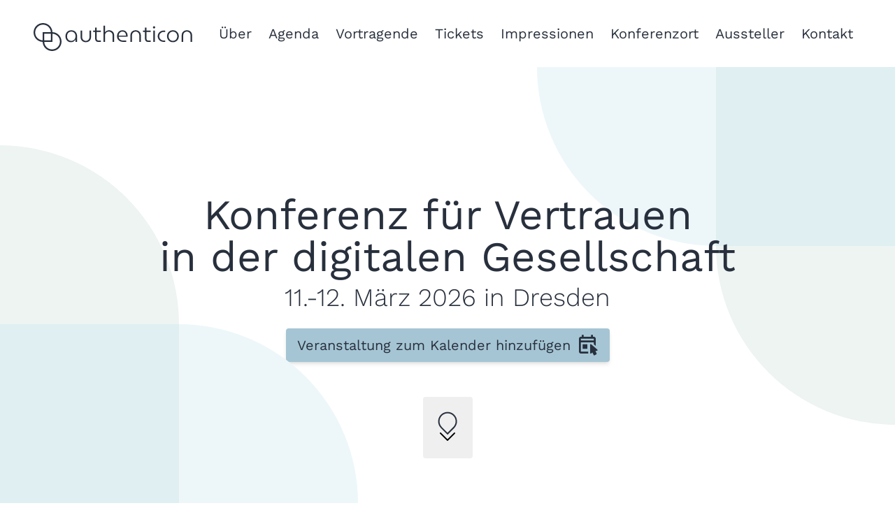

--- FILE ---
content_type: text/html; charset=utf-8
request_url: https://authenticon.io/
body_size: 600
content:
<!DOCTYPE html>
<html lang="de">
  <head>
    <meta charset="UTF-8" />
    <link rel="icon" href="/favicon.ico" />
    <meta name="viewport" content="width=device-width, initial-scale=1.0" />
    <link id="canonical" rel="canonical" href="https://authenticon.io">
    <meta id="title" content="authenticon">
    <meta name="description" content="Die authenticon – als Konferenz für Vertrauen in der digitalen Gesellschaft – bietet eine Plattform zur Kommunikation über den wertschöpfenden Einsatz digitaler Identitäten und Nachweise im deutschsprachigen Raum.">
    <meta charset="utf-8">
    <meta name="robots" content="index, follow">
    <meta name="keywords" content="authenticon, Konferenz, Vertrauen, Digital Trust, Dresden, HTW Dresden">
    <meta id="og:type" property="og:type" content="website">
    <meta id="og:site_name" property="og:site_name" content="Authenticon Konferenz">
    <meta id="og:url" property="og:url" content="https://authenticon.io">
    <meta id="og:title" property="og:title" content="authenticon">
    <meta id="og:description" property="og:description" content="Die authenticon – als Konferenz für Vertrauen in der digitalen Gesellschaft – bietet eine Plattform zur Kommunikation über den wertschöpfenden Einsatz digitaler Identitäten und Nachweise im deutschsprachigen Raum.">
    <meta id="og:image" property="og:image" content="/banner_authenticon.png">
    <meta id="twitter:card" name="twitter:card" content="summary_large_image">
    <meta name="twitter:site" content="@authenticondd">
    <meta id="twitter:url" name="twitter:url" content="https://authenticon.io">
    <meta id="twitter:title" name="twitter:title" content="authenticon konferenz">
    <meta id="twitter:description" name="twitter:description" content="Die authenticon – als Konferenz für Vertrauen in der digitalen Gesellschaft – bietet eine Plattform zur Kommunikation über den wertschöpfenden Einsatz digitaler Identitäten und Nachweise im deutschsprachigen Raum.">
    <meta id="twitter:image" name="twitter:image" content="/banner_authenticon.png">
    <meta id="twitter:image:alt" name="twitter:image:alt" content="authenticon - Vertrauen in der digitalen Gesellschaft. Vom 11. bis zum 12.03.2026 an der HTW Dresden">
    <title>authenticon</title>
    <script type="module" crossorigin src="/assets/index-DKSEUKY2.js"></script>
    <link rel="stylesheet" crossorigin href="/assets/index-CyVAeWGJ.css">
  </head>
  <body style="margin: 0;">
    <div id="app"></div>
  </body>
</html>


--- FILE ---
content_type: text/css
request_url: https://authenticon.io/assets/index-CyVAeWGJ.css
body_size: 6552
content:
*,:before,:after{box-sizing:border-box;border-width:0;border-style:solid;border-color:#e5e7eb}:before,:after{--tw-content: ""}html,:host{line-height:1.5;-webkit-text-size-adjust:100%;-moz-tab-size:4;-o-tab-size:4;tab-size:4;font-family:ui-sans-serif,system-ui,sans-serif,"Apple Color Emoji","Segoe UI Emoji",Segoe UI Symbol,"Noto Color Emoji";font-feature-settings:normal;font-variation-settings:normal;-webkit-tap-highlight-color:transparent}body{margin:0;line-height:inherit}hr{height:0;color:inherit;border-top-width:1px}abbr:where([title]){-webkit-text-decoration:underline dotted;text-decoration:underline dotted}h1,h2,h3,h4,h5,h6{font-size:inherit;font-weight:inherit}a{color:inherit;text-decoration:inherit}b,strong{font-weight:bolder}code,kbd,samp,pre{font-family:ui-monospace,SFMono-Regular,Menlo,Monaco,Consolas,Liberation Mono,Courier New,monospace;font-feature-settings:normal;font-variation-settings:normal;font-size:1em}small{font-size:80%}sub,sup{font-size:75%;line-height:0;position:relative;vertical-align:baseline}sub{bottom:-.25em}sup{top:-.5em}table{text-indent:0;border-color:inherit;border-collapse:collapse}button,input,optgroup,select,textarea{font-family:inherit;font-feature-settings:inherit;font-variation-settings:inherit;font-size:100%;font-weight:inherit;line-height:inherit;letter-spacing:inherit;color:inherit;margin:0;padding:0}button,select{text-transform:none}button,input:where([type=button]),input:where([type=reset]),input:where([type=submit]){-webkit-appearance:button;background-color:transparent;background-image:none}:-moz-focusring{outline:auto}:-moz-ui-invalid{box-shadow:none}progress{vertical-align:baseline}::-webkit-inner-spin-button,::-webkit-outer-spin-button{height:auto}[type=search]{-webkit-appearance:textfield;outline-offset:-2px}::-webkit-search-decoration{-webkit-appearance:none}::-webkit-file-upload-button{-webkit-appearance:button;font:inherit}summary{display:list-item}blockquote,dl,dd,h1,h2,h3,h4,h5,h6,hr,figure,p,pre{margin:0}fieldset{margin:0;padding:0}legend{padding:0}ol,ul,menu{list-style:none;margin:0;padding:0}dialog{padding:0}textarea{resize:vertical}input::-moz-placeholder,textarea::-moz-placeholder{opacity:1;color:#9ca3af}input::placeholder,textarea::placeholder{opacity:1;color:#9ca3af}button,[role=button]{cursor:pointer}:disabled{cursor:default}img,svg,video,canvas,audio,iframe,embed,object{display:block;vertical-align:middle}img,video{max-width:100%;height:auto}[hidden]{display:none}*,:before,:after{--tw-border-spacing-x: 0;--tw-border-spacing-y: 0;--tw-translate-x: 0;--tw-translate-y: 0;--tw-rotate: 0;--tw-skew-x: 0;--tw-skew-y: 0;--tw-scale-x: 1;--tw-scale-y: 1;--tw-pan-x: ;--tw-pan-y: ;--tw-pinch-zoom: ;--tw-scroll-snap-strictness: proximity;--tw-gradient-from-position: ;--tw-gradient-via-position: ;--tw-gradient-to-position: ;--tw-ordinal: ;--tw-slashed-zero: ;--tw-numeric-figure: ;--tw-numeric-spacing: ;--tw-numeric-fraction: ;--tw-ring-inset: ;--tw-ring-offset-width: 0px;--tw-ring-offset-color: #fff;--tw-ring-color: rgb(59 130 246 / .5);--tw-ring-offset-shadow: 0 0 #0000;--tw-ring-shadow: 0 0 #0000;--tw-shadow: 0 0 #0000;--tw-shadow-colored: 0 0 #0000;--tw-blur: ;--tw-brightness: ;--tw-contrast: ;--tw-grayscale: ;--tw-hue-rotate: ;--tw-invert: ;--tw-saturate: ;--tw-sepia: ;--tw-drop-shadow: ;--tw-backdrop-blur: ;--tw-backdrop-brightness: ;--tw-backdrop-contrast: ;--tw-backdrop-grayscale: ;--tw-backdrop-hue-rotate: ;--tw-backdrop-invert: ;--tw-backdrop-opacity: ;--tw-backdrop-saturate: ;--tw-backdrop-sepia: ;--tw-contain-size: ;--tw-contain-layout: ;--tw-contain-paint: ;--tw-contain-style: }::backdrop{--tw-border-spacing-x: 0;--tw-border-spacing-y: 0;--tw-translate-x: 0;--tw-translate-y: 0;--tw-rotate: 0;--tw-skew-x: 0;--tw-skew-y: 0;--tw-scale-x: 1;--tw-scale-y: 1;--tw-pan-x: ;--tw-pan-y: ;--tw-pinch-zoom: ;--tw-scroll-snap-strictness: proximity;--tw-gradient-from-position: ;--tw-gradient-via-position: ;--tw-gradient-to-position: ;--tw-ordinal: ;--tw-slashed-zero: ;--tw-numeric-figure: ;--tw-numeric-spacing: ;--tw-numeric-fraction: ;--tw-ring-inset: ;--tw-ring-offset-width: 0px;--tw-ring-offset-color: #fff;--tw-ring-color: rgb(59 130 246 / .5);--tw-ring-offset-shadow: 0 0 #0000;--tw-ring-shadow: 0 0 #0000;--tw-shadow: 0 0 #0000;--tw-shadow-colored: 0 0 #0000;--tw-blur: ;--tw-brightness: ;--tw-contrast: ;--tw-grayscale: ;--tw-hue-rotate: ;--tw-invert: ;--tw-saturate: ;--tw-sepia: ;--tw-drop-shadow: ;--tw-backdrop-blur: ;--tw-backdrop-brightness: ;--tw-backdrop-contrast: ;--tw-backdrop-grayscale: ;--tw-backdrop-hue-rotate: ;--tw-backdrop-invert: ;--tw-backdrop-opacity: ;--tw-backdrop-saturate: ;--tw-backdrop-sepia: ;--tw-contain-size: ;--tw-contain-layout: ;--tw-contain-paint: ;--tw-contain-style: }.container{width:100%}@media (min-width: 640px){.container{max-width:640px}}@media (min-width: 768px){.container{max-width:768px}}@media (min-width: 1024px){.container{max-width:1024px}}@media (min-width: 1280px){.container{max-width:1280px}}@media (min-width: 1536px){.container{max-width:1536px}}.invisible{visibility:hidden}.fixed{position:fixed}.absolute{position:absolute}.relative{position:relative}.sticky{position:sticky}.-left-2{left:-.5rem}.-right-1\.5{right:-.375rem}.-top-12{top:-3rem}.bottom-0{bottom:0}.bottom-4{bottom:1rem}.bottom-8{bottom:2rem}.left-0{left:0}.left-1\/2{left:50%}.left-\[-36px\]{left:-36px}.right-0{right:0}.right-1{right:.25rem}.right-1\/4{right:25%}.right-3{right:.75rem}.right-4{right:1rem}.top-0{top:0}.top-1{top:.25rem}.top-1\/2{top:50%}.top-2\.5{top:.625rem}.top-24{top:6rem}.top-3{top:.75rem}.top-48{top:12rem}.top-5{top:1.25rem}.top-\[4px\]{top:4px}.top-\[96px\]{top:96px}.z-0{z-index:0}.z-10{z-index:10}.z-40{z-index:40}.z-50{z-index:50}.z-\[5\]{z-index:5}.z-agenda{z-index:90}.z-dialog{z-index:100}.z-dialogBg{z-index:99}.z-nav{z-index:98}.-mx-6{margin-left:-1.5rem;margin-right:-1.5rem}.mx-2{margin-left:.5rem;margin-right:.5rem}.mx-3{margin-left:.75rem;margin-right:.75rem}.mx-auto{margin-left:auto;margin-right:auto}.my-2{margin-top:.5rem;margin-bottom:.5rem}.my-4{margin-top:1rem;margin-bottom:1rem}.my-auto{margin-top:auto;margin-bottom:auto}.-ml-1{margin-left:-.25rem}.-mt-4{margin-top:-1rem}.-mt-5{margin-top:-1.25rem}.-mt-8{margin-top:-2rem}.-mt-\[18px\]{margin-top:-18px}.-mt-\[34px\]{margin-top:-34px}.-mt-\[38px\]{margin-top:-38px}.-mt-\[40px\]{margin-top:-40px}.-mt-\[53px\]{margin-top:-53px}.mb-2{margin-bottom:.5rem}.mb-28{margin-bottom:7rem}.mb-4{margin-bottom:1rem}.mb-6{margin-bottom:1.5rem}.mb-8{margin-bottom:2rem}.ml-2{margin-left:.5rem}.ml-4{margin-left:1rem}.ml-auto{margin-left:auto}.mr-12{margin-right:3rem}.mt-1{margin-top:.25rem}.mt-12{margin-top:3rem}.mt-2{margin-top:.5rem}.mt-24{margin-top:6rem}.mt-3{margin-top:.75rem}.mt-32{margin-top:8rem}.mt-4{margin-top:1rem}.mt-6{margin-top:1.5rem}.mt-7{margin-top:1.75rem}.mt-8{margin-top:2rem}.mt-auto{margin-top:auto}.box-content{box-sizing:content-box}.block{display:block}.inline{display:inline}.flex{display:flex}.inline-flex{display:inline-flex}.hidden{display:none}.h-10{height:2.5rem}.h-12{height:3rem}.h-14{height:3.5rem}.h-16{height:4rem}.h-24{height:6rem}.h-28{height:7rem}.h-36{height:9rem}.h-40{height:10rem}.h-6{height:1.5rem}.h-8{height:2rem}.h-\[135px\]{height:135px}.h-\[144px\]{height:144px}.h-\[96px\]{height:96px}.h-full{height:100%}.h-screen{height:100vh}.max-h-\[144px\]{max-height:144px}.max-h-\[600px\]{max-height:600px}.max-h-\[90\%\]{max-height:90%}.min-h-16{min-height:4rem}.min-h-\[150px\]{min-height:150px}.min-h-\[170px\]{min-height:170px}.min-h-\[200px\]{min-height:200px}.min-h-\[96px\]{min-height:96px}.w-1\/2{width:50%}.w-10{width:2.5rem}.w-11\/12{width:91.666667%}.w-12{width:3rem}.w-14{width:3.5rem}.w-24{width:6rem}.w-28{width:7rem}.w-40{width:10rem}.w-44{width:11rem}.w-6{width:1.5rem}.w-64{width:16rem}.w-8{width:2rem}.w-\[140px\]{width:140px}.w-\[175px\]{width:175px}.w-\[300px\]{width:300px}.w-\[340px\]{width:340px}.w-full{width:100%}.w-min{width:-moz-min-content;width:min-content}.w-screen{width:100vw}.min-w-10{min-width:2.5rem}.min-w-16{min-width:4rem}.min-w-20{min-width:5rem}.min-w-\[200px\]{min-width:200px}.min-w-\[300px\]{min-width:300px}.min-w-\[340px\]{min-width:340px}.min-w-\[96px\]{min-width:96px}.min-w-full{min-width:100%}.max-w-10{max-width:2.5rem}.max-w-40{max-width:10rem}.max-w-44{max-width:11rem}.max-w-4xl{max-width:56rem}.max-w-80{max-width:20rem}.max-w-\[150px\]{max-width:150px}.max-w-\[200px\]{max-width:200px}.max-w-\[250px\]{max-width:250px}.max-w-\[344px\]{max-width:344px}.max-w-\[750px\]{max-width:750px}.max-w-\[96px\]{max-width:96px}.max-w-md{max-width:28rem}.shrink{flex-shrink:1}.flex-grow{flex-grow:1}.basis-1\/2{flex-basis:50%}.basis-1\/3{flex-basis:33.333333%}.-translate-x-1\/2{--tw-translate-x: -50%;transform:translate(var(--tw-translate-x),var(--tw-translate-y)) rotate(var(--tw-rotate)) skew(var(--tw-skew-x)) skewY(var(--tw-skew-y)) scaleX(var(--tw-scale-x)) scaleY(var(--tw-scale-y))}.-translate-y-1\/2{--tw-translate-y: -50%;transform:translate(var(--tw-translate-x),var(--tw-translate-y)) rotate(var(--tw-rotate)) skew(var(--tw-skew-x)) skewY(var(--tw-skew-y)) scaleX(var(--tw-scale-x)) scaleY(var(--tw-scale-y))}.-translate-y-2\/3{--tw-translate-y: -66.666667%;transform:translate(var(--tw-translate-x),var(--tw-translate-y)) rotate(var(--tw-rotate)) skew(var(--tw-skew-x)) skewY(var(--tw-skew-y)) scaleX(var(--tw-scale-x)) scaleY(var(--tw-scale-y))}.transform{transform:translate(var(--tw-translate-x),var(--tw-translate-y)) rotate(var(--tw-rotate)) skew(var(--tw-skew-x)) skewY(var(--tw-skew-y)) scaleX(var(--tw-scale-x)) scaleY(var(--tw-scale-y))}.cursor-default{cursor:default}.cursor-not-allowed{cursor:not-allowed}.cursor-pointer{cursor:pointer}.touch-none{touch-action:none}.snap-x{scroll-snap-type:x var(--tw-scroll-snap-strictness)}.snap-mandatory{--tw-scroll-snap-strictness: mandatory}.snap-center{scroll-snap-align:center}.scroll-px-10{scroll-padding-left:2.5rem;scroll-padding-right:2.5rem}.scroll-px-32{scroll-padding-left:8rem;scroll-padding-right:8rem}.list-disc{list-style-type:disc}.flex-row{flex-direction:row}.flex-col{flex-direction:column}.flex-wrap{flex-wrap:wrap}.content-center{align-content:center}.content-between{align-content:space-between}.items-center{align-items:center}.justify-center{justify-content:center}.justify-between{justify-content:space-between}.gap-3{gap:.75rem}.gap-4{gap:1rem}.gap-5{gap:1.25rem}.gap-8{gap:2rem}.gap-x-1{-moz-column-gap:.25rem;column-gap:.25rem}.gap-x-2{-moz-column-gap:.5rem;column-gap:.5rem}.gap-x-4{-moz-column-gap:1rem;column-gap:1rem}.gap-x-6{-moz-column-gap:1.5rem;column-gap:1.5rem}.gap-y-3{row-gap:.75rem}.gap-y-4{row-gap:1rem}.self-center{align-self:center}.justify-self-end{justify-self:end}.overflow-auto{overflow:auto}.overflow-hidden{overflow:hidden}.overflow-x-auto{overflow-x:auto}.overflow-y-auto{overflow-y:auto}.overflow-x-scroll{overflow-x:scroll}.hyphens-auto{-webkit-hyphens:auto;hyphens:auto}.rounded{border-radius:.25rem}.rounded-full{border-radius:9999px}.rounded-lg{border-radius:.5rem}.rounded-xl{border-radius:.75rem}.rounded-b-xl{border-bottom-right-radius:.75rem;border-bottom-left-radius:.75rem}.rounded-l{border-top-left-radius:.25rem;border-bottom-left-radius:.25rem}.rounded-l-lg{border-top-left-radius:.5rem;border-bottom-left-radius:.5rem}.rounded-r{border-top-right-radius:.25rem;border-bottom-right-radius:.25rem}.rounded-r-lg{border-top-right-radius:.5rem;border-bottom-right-radius:.5rem}.border-2{border-width:2px}.border-8{border-width:8px}.border-y-4{border-top-width:4px;border-bottom-width:4px}.border-b-2{border-bottom-width:2px}.border-b-8{border-bottom-width:8px}.border-l-8{border-left-width:8px}.border-r-4{border-right-width:4px}.border-t-8{border-top-width:8px}.border-bluegreen{--tw-border-opacity: 1;border-color:rgb(224 239 241 / var(--tw-border-opacity))}.border-darkblue{--tw-border-opacity: 1;border-color:rgb(165 197 212 / var(--tw-border-opacity))}.border-lightblue{--tw-border-opacity: 1;border-color:rgb(237 247 249 / var(--tw-border-opacity))}.border-lightgreen{--tw-border-opacity: 1;border-color:rgb(237 244 241 / var(--tw-border-opacity))}.border-white{--tw-border-opacity: 1;border-color:rgb(255 255 255 / var(--tw-border-opacity))}.bg-black{--tw-bg-opacity: 1;background-color:rgb(0 0 0 / var(--tw-bg-opacity))}.bg-bluegreen{--tw-bg-opacity: 1;background-color:rgb(224 239 241 / var(--tw-bg-opacity))}.bg-darkblue{--tw-bg-opacity: 1;background-color:rgb(165 197 212 / var(--tw-bg-opacity))}.bg-hover{--tw-bg-opacity: 1;background-color:rgb(150 184 197 / var(--tw-bg-opacity))}.bg-lightblue{--tw-bg-opacity: 1;background-color:rgb(237 247 249 / var(--tw-bg-opacity))}.bg-lightgreen{--tw-bg-opacity: 1;background-color:rgb(237 244 241 / var(--tw-bg-opacity))}.bg-white{--tw-bg-opacity: 1;background-color:rgb(255 255 255 / var(--tw-bg-opacity))}.fill-dark{fill:#28303d}.fill-darkblue{fill:#a5c5d4}.object-contain{-o-object-fit:contain;object-fit:contain}.object-cover{-o-object-fit:cover;object-fit:cover}.p-10{padding:2.5rem}.p-2{padding:.5rem}.p-3{padding:.75rem}.p-4{padding:1rem}.p-5{padding:1.25rem}.px-1{padding-left:.25rem;padding-right:.25rem}.px-2{padding-left:.5rem;padding-right:.5rem}.px-4{padding-left:1rem;padding-right:1rem}.px-6{padding-left:1.5rem;padding-right:1.5rem}.py-2{padding-top:.5rem;padding-bottom:.5rem}.py-4{padding-top:1rem;padding-bottom:1rem}.py-6{padding-top:1.5rem;padding-bottom:1.5rem}.pb-16{padding-bottom:4rem}.pb-2{padding-bottom:.5rem}.pb-4{padding-bottom:1rem}.pl-12{padding-left:3rem}.pl-6{padding-left:1.5rem}.pr-1{padding-right:.25rem}.pr-8{padding-right:2rem}.pt-1{padding-top:.25rem}.pt-12{padding-top:3rem}.pt-14{padding-top:3.5rem}.pt-2{padding-top:.5rem}.pt-4{padding-top:1rem}.pt-6{padding-top:1.5rem}.text-left{text-align:left}.text-center{text-align:center}.text-justify{text-align:justify}.font-ws{font-family:Work Sans,sans-serif}.text-2xl{font-size:1.5rem;line-height:2rem}.text-3xl{font-size:1.875rem;line-height:2.25rem}.text-4xl{font-size:2.25rem;line-height:2.5rem}.text-base{font-size:1rem;line-height:1.5rem}.text-sm{font-size:.875rem;line-height:1.25rem}.text-xl{font-size:1.25rem;line-height:1.75rem}.text-xs{font-size:.75rem;line-height:1rem}.font-bold{font-weight:700}.font-light{font-weight:300}.font-medium{font-weight:500}.font-normal{font-weight:400}.text-dark{--tw-text-opacity: 1;color:rgb(40 48 61 / var(--tw-text-opacity))}.text-darkblue{--tw-text-opacity: 1;color:rgb(165 197 212 / var(--tw-text-opacity))}.text-gray-500{--tw-text-opacity: 1;color:rgb(107 114 128 / var(--tw-text-opacity))}.text-hover{--tw-text-opacity: 1;color:rgb(150 184 197 / var(--tw-text-opacity))}.underline{text-decoration-line:underline}.opacity-100{opacity:1}.opacity-20{opacity:.2}.opacity-50{opacity:.5}.shadow-inner{--tw-shadow: inset 0 2px 4px 0 rgb(0 0 0 / .2);--tw-shadow-colored: inset 0 2px 4px 0 var(--tw-shadow-color);box-shadow:var(--tw-ring-offset-shadow, 0 0 #0000),var(--tw-ring-shadow, 0 0 #0000),var(--tw-shadow)}.shadow-md{--tw-shadow: 0 4px 6px -1px rgb(0 0 0 / .1), 0 2px 4px -2px rgb(0 0 0 / .1);--tw-shadow-colored: 0 4px 6px -1px var(--tw-shadow-color), 0 2px 4px -2px var(--tw-shadow-color);box-shadow:var(--tw-ring-offset-shadow, 0 0 #0000),var(--tw-ring-shadow, 0 0 #0000),var(--tw-shadow)}.outline-none{outline:2px solid transparent;outline-offset:2px}.drop-shadow{--tw-drop-shadow: drop-shadow(0 1px 2px rgb(0 0 0 / .1)) drop-shadow(0 1px 1px rgb(0 0 0 / .06));filter:var(--tw-blur) var(--tw-brightness) var(--tw-contrast) var(--tw-grayscale) var(--tw-hue-rotate) var(--tw-invert) var(--tw-saturate) var(--tw-sepia) var(--tw-drop-shadow)}.drop-shadow-2xl{--tw-drop-shadow: drop-shadow(0 25px 25px rgb(0 0 0 / .15));filter:var(--tw-blur) var(--tw-brightness) var(--tw-contrast) var(--tw-grayscale) var(--tw-hue-rotate) var(--tw-invert) var(--tw-saturate) var(--tw-sepia) var(--tw-drop-shadow)}.filter{filter:var(--tw-blur) var(--tw-brightness) var(--tw-contrast) var(--tw-grayscale) var(--tw-hue-rotate) var(--tw-invert) var(--tw-saturate) var(--tw-sepia) var(--tw-drop-shadow)}.transition{transition-property:color,background-color,border-color,text-decoration-color,fill,stroke,opacity,box-shadow,transform,filter,-webkit-backdrop-filter;transition-property:color,background-color,border-color,text-decoration-color,fill,stroke,opacity,box-shadow,transform,filter,backdrop-filter;transition-property:color,background-color,border-color,text-decoration-color,fill,stroke,opacity,box-shadow,transform,filter,backdrop-filter,-webkit-backdrop-filter;transition-timing-function:cubic-bezier(.4,0,.2,1);transition-duration:.15s}.transition-all{transition-property:all;transition-timing-function:cubic-bezier(.4,0,.2,1);transition-duration:.15s}@font-face{font-family:Work Sans;font-style:normal;font-weight:100;src:url(/assets/work-sans-v18-latin-100-DjtibBIf.eot);src:local(""),url(/assets/work-sans-v18-latin-100-DjtibBIf.eot?#iefix) format("embedded-opentype"),url(/assets/work-sans-v18-latin-100-BTjIMGoL.woff2) format("woff2"),url(/assets/work-sans-v18-latin-100-nx7LE9s8.woff) format("woff"),url(/assets/work-sans-v18-latin-100-DF51Go9f.ttf) format("truetype"),url(/assets/work-sans-v18-latin-100-Dzbk8ax_.svg#WorkSans) format("svg")}@font-face{font-family:Work Sans;font-style:normal;font-weight:200;src:url(/assets/work-sans-v18-latin-200-DH410Ujn.eot);src:local(""),url(/assets/work-sans-v18-latin-200-DH410Ujn.eot?#iefix) format("embedded-opentype"),url(/assets/work-sans-v18-latin-200-BqKW9xFP.woff2) format("woff2"),url(/assets/work-sans-v18-latin-200-C6irglDO.woff) format("woff"),url(/assets/work-sans-v18-latin-200-BTJucP-P.ttf) format("truetype"),url(/assets/work-sans-v18-latin-200-ctazxw4C.svg#WorkSans) format("svg")}@font-face{font-family:Work Sans;font-style:normal;font-weight:300;src:url(/assets/work-sans-v18-latin-300-x7E2YL88.eot);src:local(""),url(/assets/work-sans-v18-latin-300-x7E2YL88.eot?#iefix) format("embedded-opentype"),url(/assets/work-sans-v18-latin-300-B0RagZNG.woff2) format("woff2"),url(/assets/work-sans-v18-latin-300-DIJZDxsM.woff) format("woff"),url(/assets/work-sans-v18-latin-300-CEQgO32m.ttf) format("truetype"),url(/assets/work-sans-v18-latin-300-CAFOo5KJ.svg#WorkSans) format("svg")}@font-face{font-family:Work Sans;font-style:normal;font-weight:400;src:url(/assets/work-sans-v18-latin-regular-Cr9zatLu.eot);src:local(""),url(/assets/work-sans-v18-latin-regular-Cr9zatLu.eot?#iefix) format("embedded-opentype"),url(/assets/work-sans-v18-latin-regular-qaJg75uR.woff2) format("woff2"),url(/assets/work-sans-v18-latin-regular-BrtsGKD9.woff) format("woff"),url(/assets/work-sans-v18-latin-regular-B3GE8Azn.ttf) format("truetype"),url(/assets/work-sans-v18-latin-regular-CLYmhNkA.svg#WorkSans) format("svg")}@font-face{font-family:Work Sans;font-style:normal;font-weight:500;src:url(/assets/work-sans-v18-latin-500-B2YmHTev.eot);src:local(""),url(/assets/work-sans-v18-latin-500-B2YmHTev.eot?#iefix) format("embedded-opentype"),url(/assets/work-sans-v18-latin-500-B6kOCiUm.woff2) format("woff2"),url(/assets/work-sans-v18-latin-500-TE0KLCBF.woff) format("woff"),url(/assets/work-sans-v18-latin-500-DSIfZF6P.ttf) format("truetype"),url(/assets/work-sans-v18-latin-500-3BDx14nu.svg#WorkSans) format("svg")}@font-face{font-family:Work Sans;font-style:normal;font-weight:600;src:url(/assets/work-sans-v18-latin-600-CYKsGq7B.eot);src:local(""),url(/assets/work-sans-v18-latin-600-CYKsGq7B.eot?#iefix) format("embedded-opentype"),url(/assets/work-sans-v18-latin-600-F1Kn205W.woff2) format("woff2"),url(/assets/work-sans-v18-latin-600-Br7-TydK.woff) format("woff"),url(/assets/work-sans-v18-latin-600-CSwEUZcR.ttf) format("truetype"),url(/assets/work-sans-v18-latin-600-Dw2oRAFo.svg#WorkSans) format("svg")}@font-face{font-family:Work Sans;font-style:normal;font-weight:700;src:url(/assets/work-sans-v18-latin-700-hOkugo_o.eot);src:local(""),url(/assets/work-sans-v18-latin-700-hOkugo_o.eot?#iefix) format("embedded-opentype"),url(/assets/work-sans-v18-latin-700-BHMsDrRq.woff2) format("woff2"),url(/assets/work-sans-v18-latin-700-s2BX8yS9.woff) format("woff"),url(/assets/work-sans-v18-latin-700-DB1M-J2u.ttf) format("truetype"),url(/assets/work-sans-v18-latin-700-CSz_nETl.svg#WorkSans) format("svg")}@font-face{font-family:Work Sans;font-style:normal;font-weight:800;src:url(/assets/work-sans-v18-latin-800-B0VbZnH3.eot);src:local(""),url(/assets/work-sans-v18-latin-800-B0VbZnH3.eot?#iefix) format("embedded-opentype"),url(/assets/work-sans-v18-latin-800-Co6ZDX09.woff2) format("woff2"),url(/assets/work-sans-v18-latin-800-NtYmZDq5.woff) format("woff"),url(/assets/work-sans-v18-latin-800-T-C4FWRj.ttf) format("truetype"),url(/assets/work-sans-v18-latin-800-CEMCq6Ms.svg#WorkSans) format("svg")}@font-face{font-family:Work Sans;font-style:normal;font-weight:900;src:url(/assets/work-sans-v18-latin-900-CznywEWR.eot);src:local(""),url(/assets/work-sans-v18-latin-900-CznywEWR.eot?#iefix) format("embedded-opentype"),url(/assets/work-sans-v18-latin-900-QzP7O1yj.woff2) format("woff2"),url(/assets/work-sans-v18-latin-900-BYLbpU3G.woff) format("woff"),url(/assets/work-sans-v18-latin-900-D2qetG1T.ttf) format("truetype"),url(/assets/work-sans-v18-latin-900-DbQSjXQ3.svg#WorkSans) format("svg")}body{margin:0}.fullpage{min-height:100vh;width:100%;padding-top:96px}.hover-item:hover .show-on-hover{display:block}.slide-fade-enter-active,.slide-fade-leave-active{transition:all .3s linear;z-index:-10}.slide-fade-leave-to,.slide-fade-enter-from{transform:translateY(-10px);opacity:0}.menu-point{min-width:10px;min-height:10px;background-color:#a5c5d4;display:block;margin:1rem 0;opacity:.6;transition:.4s ease all;cursor:pointer}.menu-point.active{opacity:1;transform:scale(1.5)}.menu-point:hover{opacity:1;transform:scale(1.2)}@media (min-width: 1024px){.lg\:container{width:100%}@media (min-width: 640px){.lg\:container{max-width:640px}}@media (min-width: 768px){.lg\:container{max-width:768px}}.lg\:container{max-width:1024px}@media (min-width: 1280px){.lg\:container{max-width:1280px}}@media (min-width: 1536px){.lg\:container{max-width:1536px}}}.marker\:text-darkblue *::marker{color:#a5c5d4}.marker\:text-darkblue::marker{color:#a5c5d4}.only\:flex-row:only-child{flex-direction:row}.hover\:-mb-2:hover{margin-bottom:-.5rem}.hover\:cursor-pointer:hover{cursor:pointer}.hover\:border-8:hover{border-width:8px}.hover\:border-b-8:hover{border-bottom-width:8px}.hover\:border-hover:hover{--tw-border-opacity: 1;border-color:rgb(150 184 197 / var(--tw-border-opacity))}.hover\:bg-darkblue:hover{--tw-bg-opacity: 1;background-color:rgb(165 197 212 / var(--tw-bg-opacity))}.hover\:bg-hover:hover{--tw-bg-opacity: 1;background-color:rgb(150 184 197 / var(--tw-bg-opacity))}.hover\:fill-hover:hover{fill:#96b8c5}.hover\:text-hover:hover{--tw-text-opacity: 1;color:rgb(150 184 197 / var(--tw-text-opacity))}.hover\:opacity-100:hover{opacity:1}.hover\:shadow-inner:hover{--tw-shadow: inset 0 2px 4px 0 rgb(0 0 0 / .2);--tw-shadow-colored: inset 0 2px 4px 0 var(--tw-shadow-color);box-shadow:var(--tw-ring-offset-shadow, 0 0 #0000),var(--tw-ring-shadow, 0 0 #0000),var(--tw-shadow)}@media not all and (min-width: 1536px){.max-2xl\:pl-4{padding-left:1rem}.max-2xl\:pr-4{padding-right:1rem}}@media not all and (min-width: 1280px){.max-xl\:hidden{display:none}.max-xl\:min-w-\[200px\]{min-width:200px}.max-xl\:flex-col{flex-direction:column}}@media not all and (min-width: 1024px){.max-lg\:top-\[2px\]{top:2px}.max-lg\:hidden{display:none}.max-lg\:-rotate-90{--tw-rotate: -90deg;transform:translate(var(--tw-translate-x),var(--tw-translate-y)) rotate(var(--tw-rotate)) skew(var(--tw-skew-x)) skewY(var(--tw-skew-y)) scaleX(var(--tw-scale-x)) scaleY(var(--tw-scale-y))}.max-lg\:gap-y-4{row-gap:1rem}.max-lg\:text-2xl{font-size:1.5rem;line-height:2rem}.max-lg\:text-3xl{font-size:1.875rem;line-height:2.25rem}}@media not all and (min-width: 768px){.max-md\:right-12{right:3rem}.max-md\:my-8{margin-top:2rem;margin-bottom:2rem}.max-md\:mt-4{margin-top:1rem}.max-md\:hidden{display:none}.max-md\:flex-col{flex-direction:column}.max-md\:justify-center{justify-content:center}.max-md\:gap-3{gap:.75rem}.max-md\:gap-y-4{row-gap:1rem}.max-md\:tracking-tighter{letter-spacing:-.05em}}@media not all and (min-width: 640px){.max-sm\:mt-6{margin-top:1.5rem}.max-sm\:w-10\/12{width:83.333333%}.max-sm\:w-full{width:100%}.max-sm\:flex-col{flex-direction:column}.max-sm\:flex-wrap{flex-wrap:wrap}.max-sm\:gap-y-2{row-gap:.5rem}.max-sm\:px-4{padding-left:1rem;padding-right:1rem}.max-sm\:text-3xl{font-size:1.875rem;line-height:2.25rem}}@media (min-width: 640px){.sm\:mb-16{margin-bottom:4rem}.sm\:min-h-\[260px\]{min-height:260px}.sm\:min-w-\[400px\]{min-width:400px}.sm\:flex-row{flex-direction:row}.sm\:gap-x-2{-moz-column-gap:.5rem;column-gap:.5rem}@media not all and (min-width: 1024px){.sm\:max-lg\:mt-12{margin-top:3rem}}}@media (min-width: 768px){.md\:order-1{order:1}.md\:order-2{order:2}.md\:-mt-2{margin-top:-.5rem}.md\:-mt-\[36px\]{margin-top:-36px}.md\:-mt-\[44px\]{margin-top:-44px}.md\:ml-auto{margin-left:auto}.md\:mt-auto{margin-top:auto}.md\:hidden{display:none}.md\:h-auto{height:auto}.md\:w-56{width:14rem}.md\:w-72{width:18rem}.md\:w-\[158px\]{width:158px}.md\:w-\[344px\]{width:344px}.md\:w-full{width:100%}.md\:min-w-\[344px\]{min-width:344px}.md\:max-w-screen-lg{max-width:1024px}.md\:flex-row{flex-direction:row}.md\:flex-col{flex-direction:column}.md\:flex-wrap{flex-wrap:wrap}.md\:gap-10{gap:2.5rem}.md\:gap-24{gap:6rem}.md\:gap-x-4{-moz-column-gap:1rem;column-gap:1rem}.md\:bg-white{--tw-bg-opacity: 1;background-color:rgb(255 255 255 / var(--tw-bg-opacity))}.md\:p-0{padding:0}.md\:p-2{padding:.5rem}.md\:p-4{padding:1rem}.md\:px-4{padding-left:1rem;padding-right:1rem}.md\:pb-2{padding-bottom:.5rem}.md\:pr-12{padding-right:3rem}.md\:pt-3{padding-top:.75rem}.md\:text-xl{font-size:1.25rem;line-height:1.75rem}}@media (min-width: 1024px){.lg\:visible{visibility:visible}.lg\:absolute{position:absolute}.lg\:bottom-16{bottom:4rem}.lg\:left-2\/4{left:50%}.lg\:right-1{right:.25rem}.lg\:-mx-8{margin-left:-2rem;margin-right:-2rem}.lg\:mx-11{margin-left:2.75rem;margin-right:2.75rem}.lg\:mx-auto{margin-left:auto;margin-right:auto}.lg\:my-4{margin-top:1rem;margin-bottom:1rem}.lg\:mb-24{margin-bottom:6rem}.lg\:mt-0{margin-top:0}.lg\:mt-8{margin-top:2rem}.lg\:flex{display:flex}.lg\:hidden{display:none}.lg\:h-64{height:16rem}.lg\:h-full{height:100%}.lg\:min-h-\[128px\]{min-height:128px}.lg\:min-h-\[200px\]{min-height:200px}.lg\:w-28{width:7rem}.lg\:w-\[160px\]{width:160px}.lg\:w-\[400px\]{width:400px}.lg\:w-\[600px\]{width:600px}.lg\:w-\[970px\]{width:970px}.lg\:min-w-\[112px\]{min-width:112px}.lg\:max-w-28{max-width:7rem}.lg\:max-w-5xl{max-width:64rem}.lg\:max-w-\[400px\]{max-width:400px}.lg\:max-w-\[600px\]{max-width:600px}.lg\:max-w-\[700px\]{max-width:700px}.lg\:max-w-md{max-width:28rem}.lg\:origin-bottom-left{transform-origin:bottom left}.lg\:translate-x-1\/3{--tw-translate-x: 33.333333%;transform:translate(var(--tw-translate-x),var(--tw-translate-y)) rotate(var(--tw-rotate)) skew(var(--tw-skew-x)) skewY(var(--tw-skew-y)) scaleX(var(--tw-scale-x)) scaleY(var(--tw-scale-y))}.lg\:flex-row{flex-direction:row}.lg\:items-center{align-items:center}.lg\:justify-center{justify-content:center}.lg\:gap-x-4{-moz-column-gap:1rem;column-gap:1rem}.lg\:self-center{align-self:center}.lg\:object-contain{-o-object-fit:contain;object-fit:contain}.lg\:p-16{padding:4rem}.lg\:px-12{padding-left:3rem;padding-right:3rem}.lg\:px-16{padding-left:4rem;padding-right:4rem}.lg\:px-8{padding-left:2rem;padding-right:2rem}.lg\:pr-5{padding-right:1.25rem}.lg\:text-center{text-align:center}.lg\:text-4xl{font-size:2.25rem;line-height:2.5rem}.lg\:text-6xl{font-size:3.75rem;line-height:1}.lg\:hover\:bg-hover:hover{--tw-bg-opacity: 1;background-color:rgb(150 184 197 / var(--tw-bg-opacity))}}@media (min-width: 1280px){.xl\:flex{display:flex}.xl\:hidden{display:none}.xl\:max-w-\[500px\]{max-width:500px}.xl\:max-w-\[600px\]{max-width:600px}.xl\:justify-center{justify-content:center}}@media (min-width: 1536px){.\32xl\:mx-6{margin-left:1.5rem;margin-right:1.5rem}.\32xl\:max-w-6xl{max-width:72rem}.\32xl\:max-w-\[1100px\]{max-width:1100px}.\32xl\:max-w-\[800px\]{max-width:800px}.\32xl\:justify-center{justify-content:center}}.nav-menu-item.active[data-v-5a51a3df]{margin-bottom:-.5rem;cursor:pointer;border-bottom-width:8px}.sections-menu[data-v-5a51a3df]{position:fixed;right:1rem;top:50%;transform:translateY(-50%);z-index:100}.mobile-menu-item.active[data-v-5a51a3df]{--tw-bg-opacity: 1;background-color:rgb(224 239 241 / var(--tw-bg-opacity))}.footer-link[data-v-f25bc382]{--tw-border-opacity: 1;border-color:rgb(237 247 249 / var(--tw-border-opacity))}.footer-link[data-v-f25bc382]:hover{margin-bottom:-.5rem;border-bottom-width:8px}.authenticon-section[data-v-4ee75183]{position:relative;--tw-bg-opacity: 1;background-color:rgb(237 247 249 / var(--tw-bg-opacity));font-weight:300;min-height:100vh;width:100%;padding-top:96px}.authenticon-section .bubbles[data-v-4ee75183]{display:none}.authenticon-section[data-v-4ee75183]:nth-child(odd){--tw-bg-opacity: 1;background-color:rgb(255 255 255 / var(--tw-bg-opacity))}.authenticon-section:nth-child(odd) .bubbles[data-v-4ee75183]{display:inline}.authenticon-section[data-v-4ee75183]:nth-child(odd):before{content:"";position:absolute;top:0;left:0;display:block;height:96px;width:100%;--tw-bg-opacity: 1;background-color:rgb(237 247 249 / var(--tw-bg-opacity))}.authenticon-section[data-v-4ee75183]:nth-child(odd):nth-child(4n+5):before{--tw-bg-opacity: 1;background-color:rgb(237 244 241 / var(--tw-bg-opacity))}.authenticon-section[data-v-4ee75183]:nth-child(4n){--tw-bg-opacity: 1;background-color:rgb(237 244 241 / var(--tw-bg-opacity))}.authenticon-section:nth-child(4n+3) .bubbles[data-v-4ee75183]:after{content:url(/img/bg-left-bottom-flipped.svg)}.authenticon-section:nth-child(4n+5) .bubbles[data-v-4ee75183]:before{content:url(/img/bg-right-top-flipped.svg)}.bubbles[data-v-4ee75183]:before{content:url(/img/bg-right-top.svg);position:absolute;top:96px;right:0;z-index:0;width:20vw;height:20vw}.bubbles[data-v-4ee75183]:after{content:url(/img/bg-left-bottom.svg);position:absolute;bottom:0;left:0;z-index:0;width:20vw;height:20vw}.bubbles.big[data-v-4ee75183]:before{width:40vw;height:40vw}.bubbles.big[data-v-4ee75183]:after{width:40vw;height:40vw}.bubbles[data-v-4ee75183]:nth-child(2n):before{content:url(/img/bg-right-top-flipped.svg)}.exhibitor-card .price-tag[data-v-22292efb]{--tw-bg-opacity: 1;background-color:rgb(224 239 241 / var(--tw-bg-opacity))}.exhibitor-card:nth-child(2) .price-tag[data-v-22292efb]{--tw-bg-opacity: 1;background-color:rgb(224 239 241 / var(--tw-bg-opacity))}.thumbnailactive{border-width:8px;--tw-border-opacity: 1;border-color:rgb(165 197 212 / var(--tw-border-opacity))}.timeline-entry[data-v-ae145c9e]{margin-top:-18px;display:flex;min-width:5rem;flex-direction:column;align-items:center;justify-content:center;font-family:Work Sans,sans-serif;font-size:1.25rem;line-height:1.75rem;font-weight:500;--tw-text-opacity: 1;color:rgb(165 197 212 / var(--tw-text-opacity))}.timeline-entry .timeline-span[data-v-ae145c9e]{margin-top:-.25rem;height:1.5rem;width:-moz-min-content;width:min-content;align-self:center;border-right-width:4px;--tw-border-opacity: 1;border-color:rgb(165 197 212 / var(--tw-border-opacity))}.timeline-entry.selected[data-v-ae145c9e]{pointer-events:none;font-weight:500;--tw-text-opacity: 1;color:rgb(40 48 61 / var(--tw-text-opacity))}.timeline-entry.selected .timeline-span[data-v-ae145c9e]{--tw-border-opacity: 1;border-color:rgb(40 48 61 / var(--tw-border-opacity))}.timeline-entry[data-v-ae145c9e]:hover{font-weight:500;--tw-text-opacity: 1;color:rgb(150 184 197 / var(--tw-text-opacity))}.timeline-entry:hover .timeline-span[data-v-ae145c9e]{--tw-border-opacity: 1;border-color:rgb(150 184 197 / var(--tw-border-opacity))}


--- FILE ---
content_type: image/svg+xml
request_url: https://authenticon.io/assets/icon_digitalisierung-D7GDr6-X.svg
body_size: 1108
content:
<svg width="100" height="79" viewBox="0 0 100 79" fill="none" xmlns="http://www.w3.org/2000/svg">
<path d="M62.641 59.055C62.641 58.0494 62.641 56.7156 58.8979 54.3973C55.1547 52.0791 45.7968 47.3045 43.0545 47.0019C40.3123 46.6993 34.4496 47.0019 30.8563 48.0062C27.263 49.0105 19.9819 53.5756 18.7526 54.3973C17.5233 55.2191 9.76941 57.0451 9.76941 57.0451V77.7706C9.76941 77.7706 34.4496 68.4292 38.0428 69.0969C41.6361 69.7647 44.4729 71.0429 47.8771 72.4125C51.2812 73.782 53.7511 72.6238 53.7511 72.6238L57.9004 71.2427C69.6612 66.6051 84.5664 60.8342 87.5923 59.0082C90.6182 57.1822 88.727 54.3973 88.727 54.3973C88.727 54.3973 87.214 51.2931 83.5262 52.0235C79.8384 52.7539 66.0196 57.4063 62.641 59.055ZM62.641 59.055C62.641 59.5229 61.7052 61.8624 57.9004 60.9266C54.0957 59.9908 45.324 58.0494 45.324 58.0494" stroke="#28303D" stroke-width="2" stroke-linecap="round" stroke-linejoin="round"/>
<path d="M53.751 36.5963H68.7235" stroke="#28303D" stroke-width="2" stroke-linecap="round" stroke-linejoin="round"/>
<path d="M61.2372 1.10094C69.4436 1.10094 76.1453 7.95746 76.1454 16.4769C76.1454 21.5886 73.7261 25.4613 69.9315 28.1849C69.3157 28.6269 68.7249 29.1573 68.2391 29.805C67.6339 30.6121 67.2172 31.5444 67.0194 32.5336L66.9491 32.8822C66.8418 33.4192 66.788 33.9655 66.788 34.513V40.3392C66.7878 43.4045 64.3025 45.889 61.2372 45.889C58.172 45.8889 55.6875 43.4044 55.6874 40.3392V34.514C55.6874 33.9658 55.6328 33.4188 55.5253 32.8812L55.4559 32.5336C55.258 31.5445 54.8404 30.612 54.2352 29.805C53.7494 29.1573 53.1587 28.626 52.5428 28.1839C48.7486 25.4604 46.329 21.5884 46.329 16.4769C46.3291 7.95748 53.0308 1.10097 61.2372 1.10094Z" stroke="#28303D" stroke-width="2"/>
<path d="M68.2927 16.9449H75.2503" stroke="#28303D" stroke-width="2" stroke-linecap="round" stroke-linejoin="round"/>
<path d="M75.2738 13.0802L72.511 13.0802L70.5949 11.164" stroke="#28303D" stroke-width="2" stroke-linecap="round" stroke-linejoin="round"/>
<path d="M75.2738 20.1979L72.511 20.1979L70.5949 22.114" stroke="#28303D" stroke-width="2" stroke-linecap="round" stroke-linejoin="round"/>
<circle cx="2.80734" cy="2.80734" r="1.80734" transform="matrix(1 0 0 -1 63.1089 19.7522)" stroke="#28303D" stroke-width="2"/>
<circle cx="2.80734" cy="2.80734" r="1.80734" transform="matrix(1 0 0 -1 65.9162 12.266)" stroke="#28303D" stroke-width="2"/>
<circle cx="2.80734" cy="2.80734" r="1.80734" transform="matrix(1 0 0 -1 65.9162 26.3027)" stroke="#28303D" stroke-width="2"/>
<path d="M54.1819 16.9449H47.2243" stroke="#28303D" stroke-width="2" stroke-linecap="round" stroke-linejoin="round"/>
<path d="M47.2006 13.0802L49.9633 13.0802L51.8795 11.164" stroke="#28303D" stroke-width="2" stroke-linecap="round" stroke-linejoin="round"/>
<path d="M47.2006 20.1979L49.9633 20.1979L51.8795 22.114" stroke="#28303D" stroke-width="2" stroke-linecap="round" stroke-linejoin="round"/>
<circle cx="56.5584" cy="16.9449" r="1.80734" transform="rotate(180 56.5584 16.9449)" stroke="#28303D" stroke-width="2"/>
<circle cx="53.7509" cy="9.45869" r="1.80734" transform="rotate(180 53.7509 9.45869)" stroke="#28303D" stroke-width="2"/>
<circle cx="53.7509" cy="23.4954" r="1.80734" transform="rotate(180 53.7509 23.4954)" stroke="#28303D" stroke-width="2"/>
<path d="M75.6912 31.4808L74.8568 30.0146" stroke="#28303D" stroke-width="2" stroke-linecap="round" stroke-linejoin="round"/>
<path d="M80.5294 24.7111L79.0172 23.9633" stroke="#28303D" stroke-width="2" stroke-linecap="round" stroke-linejoin="round"/>
<path d="M82.5755 16.7821L80.8885 16.7904" stroke="#28303D" stroke-width="2" stroke-linecap="round" stroke-linejoin="round"/>
<path d="M80.5217 7.7537L79.0169 8.51628" stroke="#28303D" stroke-width="2" stroke-linecap="round" stroke-linejoin="round"/>
<path d="M75.6591 1.03668L74.6549 2.3922" stroke="#28303D" stroke-width="2" stroke-linecap="round" stroke-linejoin="round"/>
<path d="M47.5345 31.4808L48.3689 30.0146" stroke="#28303D" stroke-width="2" stroke-linecap="round" stroke-linejoin="round"/>
<path d="M42.6963 24.7111L44.2085 23.9633" stroke="#28303D" stroke-width="2" stroke-linecap="round" stroke-linejoin="round"/>
<path d="M40.6502 16.7821L42.3372 16.7904" stroke="#28303D" stroke-width="2" stroke-linecap="round" stroke-linejoin="round"/>
<path d="M42.704 7.7537L44.2088 8.51628" stroke="#28303D" stroke-width="2" stroke-linecap="round" stroke-linejoin="round"/>
<path d="M47.5666 1.03668L48.5709 2.3922" stroke="#28303D" stroke-width="2" stroke-linecap="round" stroke-linejoin="round"/>
</svg>


--- FILE ---
content_type: image/svg+xml
request_url: https://authenticon.io/img/ticket_earlybird_blue.svg
body_size: 22067
content:
<svg width="344" height="372" viewBox="0 0 344 372" fill="none" xmlns="http://www.w3.org/2000/svg">
<rect x="9" y="324" width="327" height="42" fill="#EDF4F1"/>
<g filter="url(#filter0_d_7801_127805)">
<path d="M83.2559 2C86.5772 2 89.6483 3.67527 91.683 6.30036C108.932 28.5544 138.464 43.2266 172 43.2266C205.536 43.2265 235.068 28.5544 252.317 6.30038C254.352 3.67528 257.423 2 260.744 2H335C337.761 2.00009 340 4.23863 340 7V361C340 363.761 337.761 366 335 366H260.744C257.423 366 254.352 364.325 252.317 361.7C235.068 339.446 205.536 324.773 172 324.773C138.464 324.773 108.932 339.446 91.683 361.7C89.6483 364.325 86.5771 366 83.2558 366H9C6.23866 366 4 363.761 4 361V7C4.00006 4.23863 6.23862 2.00001 9 2H83.2559Z" fill="#E0EFF1"/>
</g>
<path d="M97.166 272L95.34 267.446H88.388L86.584 272H85.418L91.226 257.48H92.524L98.332 272H97.166ZM88.806 266.434H94.944L92.414 260.098L91.886 258.558H91.864L91.336 260.054L88.806 266.434ZM104.756 260.78C107.198 260.78 108.958 262.166 108.958 264.872V272H107.858V265.224C107.858 262.804 106.538 261.748 104.646 261.748C102.578 261.748 100.708 263.222 100.708 265.796V272H99.608V261H100.598L100.664 263.2C101.368 261.616 102.93 260.78 104.756 260.78ZM120.038 255.94H121.138V272H120.148L120.082 269.536C119.466 271.186 117.97 272.22 115.99 272.22C112.888 272.22 110.974 270.086 110.974 266.5C110.974 262.914 112.888 260.78 115.99 260.78C117.904 260.78 119.378 261.77 120.038 263.332V255.94ZM116.122 271.252C118.476 271.252 120.038 269.492 120.038 266.61V266.39C120.038 263.53 118.498 261.748 116.122 261.748C113.57 261.748 112.074 263.552 112.074 266.5C112.074 269.448 113.57 271.252 116.122 271.252ZM128.583 260.78C129.155 260.78 129.639 260.912 129.969 261.154L129.683 262.188C129.375 261.946 128.957 261.792 128.275 261.792C126.625 261.792 125.063 263.464 125.063 265.84V272H123.963V261H124.887L125.019 263.266C125.591 261.726 126.845 260.78 128.583 260.78ZM139.792 266.236C139.792 266.522 139.77 266.786 139.748 266.962H131.036C131.19 269.646 132.686 271.252 135.128 271.252C136.844 271.252 138.164 270.526 138.714 269.228L139.638 269.712C138.824 271.274 137.328 272.22 135.128 272.22C131.872 272.22 129.936 270.064 129.936 266.5C129.936 262.936 131.784 260.78 134.996 260.78C138.054 260.78 139.792 263.024 139.792 266.236ZM134.996 261.748C132.62 261.748 131.19 263.31 131.036 265.972H138.758C138.604 263.354 137.284 261.748 134.996 261.748ZM150.673 271.274C150.981 271.274 151.311 271.23 151.531 271.12L151.465 272C151.223 272.132 150.849 272.22 150.387 272.22C149.485 272.22 148.693 271.846 148.583 270.35C147.879 271.582 146.163 272.22 144.601 272.22C142.489 272.22 141.015 271.252 141.015 269.426C141.015 267.754 142.335 266.632 145.195 266.126L148.561 265.532V264.564C148.561 262.826 147.505 261.748 145.569 261.748C143.853 261.748 142.665 262.474 142.049 264.08L141.213 263.464C141.851 261.748 143.391 260.78 145.569 260.78C148.055 260.78 149.661 261.99 149.661 264.432V270.108C149.661 270.9 150.013 271.274 150.673 271.274ZM144.711 271.252C146.449 271.252 148.561 270.328 148.561 268.48V266.434L145.547 266.984C143.171 267.424 142.137 268.194 142.137 269.426C142.137 270.592 143.105 271.252 144.711 271.252ZM156.26 272.22C154.126 272.22 152.3 271.384 151.662 269.646L152.564 269.052C153.026 270.548 154.5 271.252 156.392 271.252C158.438 271.252 159.582 270.394 159.582 269.162C159.582 268.106 158.812 267.49 156.304 267.05C153.202 266.5 152.102 265.664 152.102 263.926C152.102 262.188 153.796 260.78 156.326 260.78C158.614 260.78 160.022 261.616 160.55 263.464L159.604 264.014C159.164 262.408 158.02 261.748 156.326 261.748C154.522 261.748 153.202 262.694 153.202 263.816C153.202 265.004 154.038 265.62 156.59 266.06C159.626 266.566 160.682 267.424 160.682 269.118C160.682 270.988 158.988 272.22 156.26 272.22ZM169.002 265.598V266.72H162.248V265.598H169.002ZM175.874 257.26C178.58 257.26 180.428 258.316 181.352 260.472L180.406 261.242C179.658 259.152 178.272 258.272 175.896 258.272C173.278 258.272 171.738 259.592 171.738 261.286C171.738 262.892 172.816 263.706 176.336 264.3C180.164 264.96 181.55 266.104 181.55 268.26C181.55 270.614 179.35 272.22 176.094 272.22C173.036 272.22 170.858 270.944 170.088 268.744L171.056 267.996C171.65 270.086 173.52 271.208 176.116 271.208C178.58 271.208 180.406 270.174 180.406 268.326C180.406 266.808 179.306 265.95 176.028 265.378C171.958 264.696 170.572 263.574 170.572 261.396C170.572 259.174 172.574 257.26 175.874 257.26ZM188.066 260.78C190.288 260.78 191.85 261.88 192.532 263.75L191.498 264.234C191.014 262.628 189.826 261.748 188.044 261.748C185.492 261.748 183.974 263.53 183.974 266.5C183.974 269.47 185.448 271.252 188.022 271.252C189.892 271.252 191.3 270.284 191.608 268.634L192.62 268.986C192.048 270.988 190.31 272.22 188.044 272.22C184.788 272.22 182.874 270.064 182.874 266.5C182.874 262.936 184.81 260.78 188.066 260.78ZM199.614 260.78C202.056 260.78 203.816 262.166 203.816 264.85V272H202.716V265.202C202.716 262.804 201.396 261.726 199.504 261.726C197.436 261.726 195.566 263.222 195.566 265.796V272H194.466V255.94H195.566V263.2C196.27 261.616 197.788 260.78 199.614 260.78ZM214.544 261H215.644V272H214.654L214.61 269.8C213.906 271.362 212.344 272.22 210.364 272.22C208.054 272.22 206.404 270.966 206.404 268.26V261H207.504V267.996C207.504 270.284 208.648 271.252 210.54 271.252C213.026 271.252 214.544 269.448 214.544 267.314V261ZM223.603 260.78C226.705 260.78 228.619 262.914 228.619 266.5C228.619 270.086 226.705 272.22 223.603 272.22C221.623 272.22 220.127 271.186 219.511 269.536L219.445 272H218.455V255.94H219.555V263.332C220.215 261.77 221.689 260.78 223.603 260.78ZM223.471 271.252C226.023 271.252 227.519 269.448 227.519 266.5C227.519 263.552 226.023 261.748 223.471 261.748C221.095 261.748 219.555 263.53 219.555 266.39V266.61C219.555 269.492 221.117 271.252 223.471 271.252ZM239.914 266.236C239.914 266.522 239.892 266.786 239.87 266.962H231.158C231.312 269.646 232.808 271.252 235.25 271.252C236.966 271.252 238.286 270.526 238.836 269.228L239.76 269.712C238.946 271.274 237.45 272.22 235.25 272.22C231.994 272.22 230.058 270.064 230.058 266.5C230.058 262.936 231.906 260.78 235.118 260.78C238.176 260.78 239.914 263.024 239.914 266.236ZM235.118 261.748C232.742 261.748 231.312 263.31 231.158 265.972H238.88C238.726 263.354 237.406 261.748 235.118 261.748ZM246.571 260.78C247.143 260.78 247.627 260.912 247.957 261.154L247.671 262.188C247.363 261.946 246.945 261.792 246.263 261.792C244.613 261.792 243.051 263.464 243.051 265.84V272H241.951V261H242.875L243.007 263.266C243.579 261.726 244.833 260.78 246.571 260.78ZM254.497 270.394L254.893 271.296C254.321 271.846 253.463 272.22 252.407 272.22C250.691 272.22 249.547 271.296 249.547 269.25V261.946H247.347V261H249.547V258.25L250.647 257.942V261H254.783V261.946H250.647V269.096C250.647 270.482 251.329 271.208 252.583 271.208C253.375 271.208 253.969 270.922 254.497 270.394ZM262.312 265.598V266.72H255.558V265.598H262.312ZM269.185 257.26C271.891 257.26 273.739 258.316 274.663 260.472L273.717 261.242C272.969 259.152 271.583 258.272 269.207 258.272C266.589 258.272 265.049 259.592 265.049 261.286C265.049 262.892 266.127 263.706 269.647 264.3C273.475 264.96 274.861 266.104 274.861 268.26C274.861 270.614 272.661 272.22 269.405 272.22C266.347 272.22 264.169 270.944 263.399 268.744L264.367 267.996C264.961 270.086 266.831 271.208 269.427 271.208C271.891 271.208 273.717 270.174 273.717 268.326C273.717 266.808 272.617 265.95 269.339 265.378C265.269 264.696 263.883 263.574 263.883 261.396C263.883 259.174 265.885 257.26 269.185 257.26ZM282.564 270.394L282.96 271.296C282.388 271.846 281.53 272.22 280.474 272.22C278.758 272.22 277.614 271.296 277.614 269.25V261.946H275.414V261H277.614V258.25L278.714 257.942V261H282.85V261.946H278.714V269.096C278.714 270.482 279.396 271.208 280.65 271.208C281.442 271.208 282.036 270.922 282.564 270.394ZM288.701 260.78C289.273 260.78 289.757 260.912 290.087 261.154L289.801 262.188C289.493 261.946 289.075 261.792 288.393 261.792C286.743 261.792 285.181 263.464 285.181 265.84V272H284.081V261H285.005L285.137 263.266C285.709 261.726 286.963 260.78 288.701 260.78ZM289.975 270.196C290.569 270.196 290.965 270.592 290.965 271.186C290.965 271.78 290.569 272.176 289.975 272.176C289.381 272.176 288.985 271.78 288.985 271.186C288.985 270.592 289.381 270.196 289.975 270.196ZM304.059 257.26C306.281 257.26 307.579 258.272 308.283 260.12L307.271 260.604C306.853 259.24 305.819 258.272 303.993 258.272C300.957 258.272 299.505 261.484 299.505 265.048C299.505 265.488 299.549 265.994 299.615 266.522H299.681C299.879 264.256 301.991 263.046 303.905 263.046C306.809 263.046 308.613 264.85 308.613 267.644C308.613 270.438 306.743 272.22 303.817 272.22C300.319 272.22 298.493 269.338 298.493 264.74C298.493 259.812 300.891 257.26 304.059 257.26ZM303.839 264.08C301.639 264.08 300.187 265.73 300.187 267.6C300.187 269.69 301.639 271.186 303.795 271.186C306.083 271.186 307.469 269.8 307.469 267.6C307.469 265.488 306.083 264.08 303.839 264.08ZM91.688 298.22C88.256 298.22 86.386 295.58 86.386 290.74C86.386 285.9 88.256 283.26 91.688 283.26C95.098 283.26 96.968 285.9 96.968 290.74C96.968 295.58 95.098 298.22 91.688 298.22ZM91.688 297.23C94.372 297.23 95.846 294.942 95.846 290.74C95.846 286.538 94.372 284.25 91.688 284.25C88.982 284.25 87.508 286.538 87.508 290.74C87.508 294.942 88.982 297.23 91.688 297.23ZM102.169 283.48H103.159V298H102.059V287C102.059 286.384 102.081 285.702 102.103 284.998C101.135 286.142 99.7053 287 98.2753 287.374L97.9893 286.384C99.2653 286.054 101.399 284.8 102.169 283.48ZM110.886 298.22C107.454 298.22 105.584 295.58 105.584 290.74C105.584 285.9 107.454 283.26 110.886 283.26C114.296 283.26 116.166 285.9 116.166 290.74C116.166 295.58 114.296 298.22 110.886 298.22ZM110.886 297.23C113.57 297.23 115.044 294.942 115.044 290.74C115.044 286.538 113.57 284.25 110.886 284.25C108.18 284.25 106.706 286.538 106.706 290.74C106.706 294.942 108.18 297.23 110.886 297.23ZM123.436 283.26C125.658 283.26 126.956 284.272 127.66 286.12L126.648 286.604C126.23 285.24 125.196 284.272 123.37 284.272C120.334 284.272 118.882 287.484 118.882 291.048C118.882 291.488 118.926 291.994 118.992 292.522H119.058C119.256 290.256 121.368 289.046 123.282 289.046C126.186 289.046 127.99 290.85 127.99 293.644C127.99 296.438 126.12 298.22 123.194 298.22C119.696 298.22 117.87 295.338 117.87 290.74C117.87 285.812 120.268 283.26 123.436 283.26ZM123.216 290.08C121.016 290.08 119.564 291.73 119.564 293.6C119.564 295.69 121.016 297.186 123.172 297.186C125.46 297.186 126.846 295.8 126.846 293.6C126.846 291.488 125.46 290.08 123.216 290.08ZM134.415 283.26C137.913 283.26 139.805 286.164 139.805 290.74C139.805 295.668 137.759 298.22 134.437 298.22C131.885 298.22 130.235 297.032 129.597 295.03L130.697 294.458C131.093 296.086 132.127 297.208 134.415 297.208C137.737 297.208 138.815 294.106 138.815 290.388C138.815 289.86 138.749 289.354 138.683 288.87H138.617C138.441 291.334 136.241 292.434 134.305 292.434C131.423 292.434 129.553 290.652 129.553 287.836C129.553 285.042 131.445 283.26 134.415 283.26ZM134.437 284.294C132.105 284.294 130.697 285.68 130.697 287.88C130.697 290.014 132.105 291.4 134.393 291.4C136.593 291.4 138.111 289.75 138.111 287.88C138.111 285.79 136.615 284.294 134.437 284.294ZM152.811 283.48C157.431 283.48 160.049 285.988 160.049 290.63C160.049 295.404 157.431 298 152.811 298H148.235V283.48H152.811ZM152.899 296.988C156.771 296.988 158.905 294.722 158.905 290.63C158.905 286.692 156.771 284.492 152.899 284.492H149.335V296.988H152.899ZM166.851 286.78C167.423 286.78 167.907 286.912 168.237 287.154L167.951 288.188C167.643 287.946 167.225 287.792 166.543 287.792C164.893 287.792 163.331 289.464 163.331 291.84V298H162.231V287H163.155L163.287 289.266C163.859 287.726 165.113 286.78 166.851 286.78ZM178.06 292.236C178.06 292.522 178.038 292.786 178.016 292.962H169.304C169.458 295.646 170.954 297.252 173.396 297.252C175.112 297.252 176.432 296.526 176.982 295.228L177.906 295.712C177.092 297.274 175.596 298.22 173.396 298.22C170.14 298.22 168.204 296.064 168.204 292.5C168.204 288.936 170.052 286.78 173.264 286.78C176.322 286.78 178.06 289.024 178.06 292.236ZM173.264 287.748C170.888 287.748 169.458 289.31 169.304 291.972H177.026C176.872 289.354 175.552 287.748 173.264 287.748ZM183.683 298.22C181.549 298.22 179.723 297.384 179.085 295.646L179.987 295.052C180.449 296.548 181.923 297.252 183.815 297.252C185.861 297.252 187.005 296.394 187.005 295.162C187.005 294.106 186.235 293.49 183.727 293.05C180.625 292.5 179.525 291.664 179.525 289.926C179.525 288.188 181.219 286.78 183.749 286.78C186.037 286.78 187.445 287.616 187.973 289.464L187.027 290.014C186.587 288.408 185.443 287.748 183.749 287.748C181.945 287.748 180.625 288.694 180.625 289.816C180.625 291.004 181.461 291.62 184.013 292.06C187.049 292.566 188.105 293.424 188.105 295.118C188.105 296.988 186.411 298.22 183.683 298.22ZM198.486 281.94H199.586V298H198.596L198.53 295.536C197.914 297.186 196.418 298.22 194.438 298.22C191.336 298.22 189.422 296.086 189.422 292.5C189.422 288.914 191.336 286.78 194.438 286.78C196.352 286.78 197.826 287.77 198.486 289.332V281.94ZM194.57 297.252C196.924 297.252 198.486 295.492 198.486 292.61V292.39C198.486 289.53 196.946 287.748 194.57 287.748C192.018 287.748 190.522 289.552 190.522 292.5C190.522 295.448 192.018 297.252 194.57 297.252ZM211.563 292.236C211.563 292.522 211.541 292.786 211.519 292.962H202.807C202.961 295.646 204.457 297.252 206.899 297.252C208.615 297.252 209.935 296.526 210.485 295.228L211.409 295.712C210.595 297.274 209.099 298.22 206.899 298.22C203.643 298.22 201.707 296.064 201.707 292.5C201.707 288.936 203.555 286.78 206.767 286.78C209.825 286.78 211.563 289.024 211.563 292.236ZM206.767 287.748C204.391 287.748 202.961 289.31 202.807 291.972H210.529C210.375 289.354 209.055 287.748 206.767 287.748ZM218.748 286.78C221.19 286.78 222.95 288.166 222.95 290.872V298H221.85V291.224C221.85 288.804 220.53 287.748 218.638 287.748C216.57 287.748 214.7 289.222 214.7 291.796V298H213.6V287H214.59L214.656 289.2C215.36 287.616 216.922 286.78 218.748 286.78Z" fill="#28303D"/>
<path d="M89.992 228V215.448C89.992 215.176 89.992 214.904 89.992 214.632C90.008 214.344 90.016 214.056 90.016 213.768C89.504 214.408 88.88 214.96 88.144 215.424C87.408 215.872 86.648 216.2 85.864 216.408L85.552 215.328C85.904 215.232 86.296 215.088 86.728 214.896C87.16 214.688 87.592 214.44 88.024 214.152C88.472 213.864 88.88 213.552 89.248 213.216C89.616 212.88 89.904 212.528 90.112 212.16H91.192V228H89.992ZM97.3233 228V215.448C97.3233 215.176 97.3233 214.904 97.3233 214.632C97.3393 214.344 97.3473 214.056 97.3473 213.768C96.8353 214.408 96.2113 214.96 95.4753 215.424C94.7393 215.872 93.9793 216.2 93.1953 216.408L92.8833 215.328C93.2353 215.232 93.6273 215.088 94.0593 214.896C94.4913 214.688 94.9233 214.44 95.3553 214.152C95.8033 213.864 96.2113 213.552 96.5793 213.216C96.9473 212.88 97.2353 212.528 97.4433 212.16H98.5233V228H97.3233ZM102.303 226.032C102.623 226.032 102.879 226.136 103.071 226.344C103.279 226.536 103.383 226.792 103.383 227.112C103.383 227.432 103.279 227.696 103.071 227.904C102.879 228.096 102.623 228.192 102.303 228.192C101.983 228.192 101.719 228.096 101.511 227.904C101.319 227.696 101.223 227.432 101.223 227.112C101.223 226.792 101.319 226.536 101.511 226.344C101.719 226.136 101.983 226.032 102.303 226.032ZM119.347 221.016V222.24H111.979V221.016H119.347ZM131.003 228V215.448C131.003 215.176 131.003 214.904 131.003 214.632C131.019 214.344 131.027 214.056 131.027 213.768C130.515 214.408 129.891 214.96 129.155 215.424C128.419 215.872 127.659 216.2 126.875 216.408L126.563 215.328C126.915 215.232 127.307 215.088 127.739 214.896C128.171 214.688 128.603 214.44 129.035 214.152C129.483 213.864 129.891 213.552 130.259 213.216C130.627 212.88 130.915 212.528 131.123 212.16H132.203V228H131.003ZM134.902 228V227.016C136.406 225.832 137.71 224.776 138.814 223.848C139.918 222.92 140.838 222.064 141.574 221.28C142.31 220.48 142.854 219.72 143.206 219C143.558 218.264 143.734 217.512 143.734 216.744C143.734 215.608 143.382 214.704 142.678 214.032C141.99 213.36 141.046 213.024 139.846 213.024C138.598 213.024 137.598 213.416 136.846 214.2C136.11 214.984 135.694 216.032 135.598 217.344L134.542 216.744C134.638 215.768 134.902 214.92 135.334 214.2C135.782 213.48 136.39 212.92 137.158 212.52C137.926 212.12 138.83 211.92 139.87 211.92C140.654 211.92 141.358 212.032 141.982 212.256C142.622 212.48 143.158 212.808 143.59 213.24C144.038 213.656 144.382 214.16 144.622 214.752C144.862 215.344 144.982 216.008 144.982 216.744C144.982 217.816 144.678 218.864 144.07 219.888C143.478 220.896 142.566 221.96 141.334 223.08C140.102 224.2 138.542 225.472 136.654 226.896V226.92C136.782 226.92 136.942 226.92 137.134 226.92C137.342 226.904 137.542 226.896 137.734 226.896C137.942 226.896 138.11 226.896 138.238 226.896H145.486V228H134.902ZM148.212 226.032C148.532 226.032 148.788 226.136 148.98 226.344C149.188 226.536 149.292 226.792 149.292 227.112C149.292 227.432 149.188 227.696 148.98 227.904C148.788 228.096 148.532 228.192 148.212 228.192C147.892 228.192 147.628 228.096 147.42 227.904C147.228 227.696 147.132 227.432 147.132 227.112C147.132 226.792 147.228 226.536 147.42 226.344C147.628 226.136 147.892 226.032 148.212 226.032ZM156.378 228.24C154.586 228.24 153.178 227.544 152.154 226.152C151.13 224.744 150.618 222.72 150.618 220.08C150.618 217.44 151.13 215.424 152.154 214.032C153.178 212.624 154.586 211.92 156.378 211.92C158.186 211.92 159.602 212.624 160.626 214.032C161.65 215.424 162.162 217.44 162.162 220.08C162.162 222.72 161.65 224.744 160.626 226.152C159.602 227.544 158.186 228.24 156.378 228.24ZM156.402 227.16C157.378 227.16 158.202 226.896 158.874 226.368C159.546 225.824 160.058 225.024 160.41 223.968C160.762 222.912 160.938 221.616 160.938 220.08C160.938 218.544 160.762 217.248 160.41 216.192C160.058 215.136 159.546 214.344 158.874 213.816C158.202 213.272 157.378 213 156.402 213C155.426 213 154.594 213.272 153.906 213.816C153.234 214.344 152.722 215.136 152.37 216.192C152.018 217.248 151.842 218.544 151.842 220.08C151.842 221.6 152.018 222.896 152.37 223.968C152.722 225.024 153.234 225.824 153.906 226.368C154.594 226.896 155.426 227.16 156.402 227.16ZM168.898 228.24C167.49 228.24 166.274 227.912 165.25 227.256C164.226 226.584 163.554 225.68 163.234 224.544L164.41 223.92C164.57 224.576 164.842 225.144 165.226 225.624C165.626 226.104 166.13 226.48 166.738 226.752C167.362 227.008 168.114 227.136 168.994 227.136C169.794 227.136 170.482 226.992 171.058 226.704C171.65 226.416 172.106 226.008 172.426 225.48C172.762 224.952 172.93 224.328 172.93 223.608C172.93 222.92 172.786 222.352 172.498 221.904C172.21 221.456 171.794 221.12 171.25 220.896C170.722 220.672 170.082 220.56 169.33 220.56C169.074 220.56 168.834 220.568 168.61 220.584C168.402 220.584 168.21 220.6 168.034 220.632V219.432C168.194 219.448 168.362 219.456 168.538 219.456C168.73 219.456 168.906 219.456 169.066 219.456C170.234 219.456 171.106 219.176 171.682 218.616C172.258 218.056 172.546 217.248 172.546 216.192C172.546 215.184 172.234 214.408 171.61 213.864C170.986 213.304 170.122 213.024 169.018 213.024C167.946 213.024 167.066 213.272 166.378 213.768C165.706 214.264 165.226 214.936 164.938 215.784L163.786 215.232C164.042 214.56 164.418 213.976 164.914 213.48C165.41 212.984 166.01 212.6 166.714 212.328C167.418 212.04 168.194 211.896 169.042 211.896C170.066 211.896 170.93 212.08 171.634 212.448C172.338 212.8 172.874 213.288 173.242 213.912C173.61 214.536 173.794 215.256 173.794 216.072C173.794 216.6 173.714 217.088 173.554 217.536C173.41 217.984 173.202 218.384 172.93 218.736C172.674 219.072 172.362 219.344 171.994 219.552C171.626 219.76 171.218 219.904 170.77 219.984V220.008C171.298 220.04 171.762 220.152 172.162 220.344C172.578 220.536 172.938 220.792 173.242 221.112C173.546 221.432 173.778 221.808 173.938 222.24C174.098 222.672 174.178 223.136 174.178 223.632C174.178 224.544 173.954 225.344 173.506 226.032C173.058 226.72 172.434 227.264 171.634 227.664C170.85 228.048 169.938 228.24 168.898 228.24ZM176.885 226.032C177.205 226.032 177.461 226.136 177.653 226.344C177.861 226.536 177.965 226.792 177.965 227.112C177.965 227.432 177.861 227.696 177.653 227.904C177.461 228.096 177.205 228.192 176.885 228.192C176.565 228.192 176.301 228.096 176.093 227.904C175.901 227.696 175.805 227.432 175.805 227.112C175.805 226.792 175.901 226.536 176.093 226.344C176.301 226.136 176.565 226.032 176.885 226.032ZM179.879 228V227.016C181.383 225.832 182.687 224.776 183.791 223.848C184.895 222.92 185.815 222.064 186.551 221.28C187.287 220.48 187.831 219.72 188.183 219C188.535 218.264 188.711 217.512 188.711 216.744C188.711 215.608 188.359 214.704 187.655 214.032C186.967 213.36 186.023 213.024 184.823 213.024C183.575 213.024 182.575 213.416 181.823 214.2C181.087 214.984 180.671 216.032 180.575 217.344L179.519 216.744C179.615 215.768 179.879 214.92 180.311 214.2C180.759 213.48 181.367 212.92 182.135 212.52C182.903 212.12 183.807 211.92 184.847 211.92C185.631 211.92 186.335 212.032 186.959 212.256C187.599 212.48 188.135 212.808 188.567 213.24C189.015 213.656 189.359 214.16 189.599 214.752C189.839 215.344 189.959 216.008 189.959 216.744C189.959 217.816 189.655 218.864 189.047 219.888C188.455 220.896 187.543 221.96 186.311 223.08C185.079 224.2 183.519 225.472 181.631 226.896V226.92C181.759 226.92 181.919 226.92 182.111 226.92C182.319 226.904 182.519 226.896 182.711 226.896C182.919 226.896 183.087 226.896 183.215 226.896H190.463V228H179.879ZM197.82 228.24C196.028 228.24 194.62 227.544 193.596 226.152C192.572 224.744 192.06 222.72 192.06 220.08C192.06 217.44 192.572 215.424 193.596 214.032C194.62 212.624 196.028 211.92 197.82 211.92C199.628 211.92 201.044 212.624 202.068 214.032C203.092 215.424 203.604 217.44 203.604 220.08C203.604 222.72 203.092 224.744 202.068 226.152C201.044 227.544 199.628 228.24 197.82 228.24ZM197.844 227.16C198.82 227.16 199.644 226.896 200.316 226.368C200.988 225.824 201.5 225.024 201.852 223.968C202.204 222.912 202.38 221.616 202.38 220.08C202.38 218.544 202.204 217.248 201.852 216.192C201.5 215.136 200.988 214.344 200.316 213.816C199.644 213.272 198.82 213 197.844 213C196.868 213 196.036 213.272 195.348 213.816C194.676 214.344 194.164 215.136 193.812 216.192C193.46 217.248 193.284 218.544 193.284 220.08C193.284 221.6 193.46 222.896 193.812 223.968C194.164 225.024 194.676 225.824 195.348 226.368C196.036 226.896 196.868 227.16 197.844 227.16ZM205.487 228V227.016C206.991 225.832 208.295 224.776 209.399 223.848C210.503 222.92 211.423 222.064 212.159 221.28C212.895 220.48 213.439 219.72 213.791 219C214.143 218.264 214.319 217.512 214.319 216.744C214.319 215.608 213.967 214.704 213.263 214.032C212.575 213.36 211.631 213.024 210.431 213.024C209.183 213.024 208.183 213.416 207.431 214.2C206.695 214.984 206.279 216.032 206.183 217.344L205.127 216.744C205.223 215.768 205.487 214.92 205.919 214.2C206.367 213.48 206.975 212.92 207.743 212.52C208.511 212.12 209.415 211.92 210.455 211.92C211.239 211.92 211.943 212.032 212.567 212.256C213.207 212.48 213.743 212.808 214.175 213.24C214.623 213.656 214.967 214.16 215.207 214.752C215.447 215.344 215.567 216.008 215.567 216.744C215.567 217.816 215.263 218.864 214.655 219.888C214.063 220.896 213.151 221.96 211.919 223.08C210.687 224.2 209.127 225.472 207.239 226.896V226.92C207.367 226.92 207.527 226.92 207.719 226.92C207.927 226.904 208.127 226.896 208.319 226.896C208.527 226.896 208.695 226.896 208.823 226.896H216.071V228H205.487ZM223.74 211.92C224.556 211.92 225.26 212.04 225.852 212.28C226.444 212.52 226.948 212.872 227.364 213.336C227.78 213.8 228.116 214.368 228.372 215.04L227.244 215.568C227.02 214.816 226.62 214.208 226.044 213.744C225.468 213.264 224.676 213.024 223.668 213.024C222.82 213.024 222.084 213.224 221.46 213.624C220.852 214.024 220.348 214.568 219.948 215.256C219.548 215.944 219.252 216.736 219.06 217.632C218.884 218.512 218.796 219.44 218.796 220.416C218.796 220.656 218.804 220.912 218.82 221.184C218.836 221.456 218.86 221.736 218.892 222.024H218.964C219.076 221.176 219.364 220.472 219.828 219.912C220.308 219.352 220.876 218.936 221.532 218.664C222.204 218.376 222.892 218.232 223.596 218.232C224.652 218.232 225.556 218.44 226.308 218.856C227.076 219.256 227.668 219.832 228.084 220.584C228.5 221.336 228.708 222.224 228.708 223.248C228.708 224.256 228.492 225.136 228.06 225.888C227.628 226.64 227.02 227.224 226.236 227.64C225.468 228.04 224.548 228.24 223.476 228.24C222.212 228.24 221.14 227.912 220.26 227.256C219.396 226.584 218.748 225.64 218.316 224.424C217.884 223.208 217.668 221.76 217.668 220.08C217.668 218.288 217.932 216.792 218.46 215.592C218.988 214.376 219.708 213.464 220.62 212.856C221.548 212.232 222.588 211.92 223.74 211.92ZM223.5 219.36C222.7 219.36 221.996 219.544 221.388 219.912C220.796 220.264 220.332 220.736 219.996 221.328C219.676 221.904 219.516 222.544 219.516 223.248C219.516 223.952 219.684 224.6 220.02 225.192C220.356 225.768 220.82 226.232 221.412 226.584C222.004 226.936 222.684 227.112 223.452 227.112C224.7 227.112 225.676 226.76 226.38 226.056C227.1 225.352 227.46 224.4 227.46 223.2C227.46 222.432 227.3 221.76 226.98 221.184C226.66 220.608 226.204 220.16 225.612 219.84C225.02 219.52 224.316 219.36 223.5 219.36Z" fill="#28303D"/>
<path d="M107.912 108H108.76L105.416 116H104.616L101.272 108H102.168L105.032 115.168L107.912 108ZM112.81 116.16C112.074 116.16 111.418 115.995 110.842 115.664C110.266 115.333 109.813 114.859 109.482 114.24C109.162 113.611 109.002 112.864 109.002 112C109.002 111.136 109.162 110.395 109.482 109.776C109.813 109.147 110.255 108.667 110.81 108.336C111.365 108.005 111.999 107.84 112.714 107.84C113.439 107.84 114.058 108 114.57 108.32C115.082 108.64 115.477 109.088 115.754 109.664C116.031 110.229 116.17 110.885 116.17 111.632C116.17 111.728 116.165 111.824 116.154 111.92C116.154 112.005 116.149 112.085 116.138 112.16H109.498V111.44H115.786L115.386 111.552C115.375 110.635 115.13 109.904 114.65 109.36C114.181 108.816 113.53 108.544 112.698 108.544C112.122 108.544 111.615 108.683 111.178 108.96C110.741 109.227 110.399 109.621 110.154 110.144C109.909 110.656 109.786 111.275 109.786 112C109.786 112.715 109.909 113.333 110.154 113.856C110.41 114.379 110.762 114.779 111.21 115.056C111.669 115.323 112.197 115.456 112.794 115.456C113.413 115.456 113.941 115.323 114.378 115.056C114.826 114.789 115.173 114.421 115.418 113.952L116.058 114.32C115.866 114.704 115.61 115.035 115.29 115.312C114.97 115.579 114.602 115.787 114.186 115.936C113.77 116.085 113.311 116.16 112.81 116.16ZM117.652 116V108H118.324L118.42 109.68C118.623 109.115 118.948 108.667 119.396 108.336C119.844 108.005 120.383 107.84 121.012 107.84C121.225 107.84 121.417 107.861 121.588 107.904C121.759 107.947 121.897 108.016 122.004 108.112L121.828 108.816C121.711 108.741 121.583 108.683 121.444 108.64C121.305 108.597 121.097 108.576 120.82 108.576C120.415 108.576 120.031 108.704 119.668 108.96C119.305 109.205 119.012 109.552 118.788 110C118.564 110.437 118.452 110.944 118.452 111.52V116H117.652ZM125.827 104.24C126.115 104.24 126.371 104.277 126.595 104.352C126.819 104.427 126.995 104.533 127.123 104.672L126.899 105.312C126.76 105.184 126.611 105.093 126.451 105.04C126.291 104.987 126.104 104.96 125.891 104.96C125.368 104.96 124.963 105.109 124.675 105.408C124.387 105.707 124.243 106.149 124.243 106.736V108V108.288V116H123.443V106.656C123.443 106.293 123.491 105.963 123.587 105.664C123.694 105.365 123.848 105.115 124.051 104.912C124.254 104.699 124.504 104.533 124.803 104.416C125.102 104.299 125.443 104.24 125.827 104.24ZM127.059 108V108.688H121.843V108H127.059ZM130.665 116.16C130.11 116.16 129.614 116.059 129.177 115.856C128.74 115.653 128.393 115.339 128.137 114.912C127.892 114.475 127.769 113.931 127.769 113.28V108H128.569V113.088C128.569 113.92 128.766 114.523 129.161 114.896C129.566 115.269 130.132 115.456 130.857 115.456C131.284 115.456 131.668 115.381 132.009 115.232C132.361 115.083 132.66 114.875 132.905 114.608C133.15 114.341 133.337 114.037 133.465 113.696C133.604 113.355 133.673 112.987 133.673 112.592V108H134.473V116H133.753L133.721 114.352C133.486 114.917 133.102 115.36 132.569 115.68C132.036 116 131.401 116.16 130.665 116.16ZM129.609 105.504C129.801 105.504 129.956 105.563 130.073 105.68C130.19 105.797 130.249 105.957 130.249 106.16C130.249 106.352 130.19 106.507 130.073 106.624C129.956 106.741 129.801 106.8 129.609 106.8C129.417 106.8 129.257 106.741 129.129 106.624C129.012 106.507 128.953 106.352 128.953 106.16C128.953 105.957 129.012 105.797 129.129 105.68C129.257 105.563 129.417 105.504 129.609 105.504ZM132.633 105.504C132.836 105.504 132.996 105.563 133.113 105.68C133.23 105.797 133.289 105.957 133.289 106.16C133.289 106.352 133.23 106.507 133.113 106.624C132.996 106.741 132.836 106.8 132.633 106.8C132.441 106.8 132.286 106.741 132.169 106.624C132.052 106.507 131.993 106.352 131.993 106.16C131.993 105.957 132.052 105.797 132.169 105.68C132.286 105.563 132.441 105.504 132.633 105.504ZM143.142 106.528L143.334 107.232C143.323 107.232 143.312 107.232 143.302 107.232C143.291 107.232 143.275 107.232 143.254 107.232C142.731 107.232 142.326 107.371 142.038 107.648C141.76 107.915 141.622 108.293 141.622 108.784L141.11 108.528C141.11 108.123 141.195 107.771 141.366 107.472C141.536 107.173 141.771 106.944 142.07 106.784C142.368 106.613 142.704 106.528 143.078 106.528C143.099 106.528 143.11 106.528 143.11 106.528C143.12 106.528 143.131 106.528 143.142 106.528ZM140.614 115.184C141.403 115.184 142.022 115.349 142.47 115.68C142.918 116.011 143.142 116.453 143.142 117.008C143.142 117.499 142.976 117.925 142.646 118.288C142.326 118.651 141.883 118.933 141.318 119.136C140.752 119.339 140.107 119.44 139.382 119.44C138.176 119.44 137.254 119.232 136.614 118.816C135.974 118.411 135.654 117.899 135.654 117.28C135.654 116.832 135.814 116.443 136.134 116.112C136.464 115.781 136.944 115.584 137.574 115.52L137.51 115.664C137.168 115.568 136.864 115.408 136.598 115.184C136.342 114.96 136.214 114.64 136.214 114.224C136.214 113.776 136.379 113.413 136.71 113.136C137.051 112.848 137.499 112.683 138.054 112.64L138.902 112.928H138.566C138.075 112.96 137.68 113.083 137.382 113.296C137.094 113.499 136.95 113.765 136.95 114.096C136.95 114.459 137.088 114.731 137.366 114.912C137.654 115.093 138.016 115.184 138.454 115.184H140.614ZM139.382 118.768C140.011 118.768 140.55 118.693 140.998 118.544C141.446 118.395 141.787 118.192 142.022 117.936C142.267 117.691 142.39 117.413 142.39 117.104C142.39 116.731 142.224 116.432 141.894 116.208C141.574 115.984 141.083 115.872 140.422 115.872H138.15C137.648 115.872 137.232 115.989 136.902 116.224C136.571 116.459 136.406 116.773 136.406 117.168C136.406 117.648 136.667 118.032 137.19 118.32C137.723 118.619 138.454 118.768 139.382 118.768ZM139.27 107.84C139.899 107.84 140.454 107.952 140.934 108.176C141.424 108.389 141.803 108.693 142.07 109.088C142.336 109.472 142.47 109.925 142.47 110.448C142.47 110.96 142.336 111.419 142.07 111.824C141.803 112.219 141.424 112.528 140.934 112.752C140.454 112.965 139.899 113.072 139.27 113.072C138.256 113.072 137.462 112.832 136.886 112.352C136.32 111.861 136.038 111.227 136.038 110.448C136.038 109.925 136.171 109.472 136.438 109.088C136.715 108.693 137.094 108.389 137.574 108.176C138.064 107.952 138.63 107.84 139.27 107.84ZM139.27 108.496C138.566 108.496 137.99 108.677 137.542 109.04C137.094 109.392 136.87 109.861 136.87 110.448C136.87 111.035 137.094 111.509 137.542 111.872C137.99 112.235 138.566 112.416 139.27 112.416C139.974 112.416 140.544 112.235 140.982 111.872C141.43 111.509 141.654 111.035 141.654 110.448C141.654 109.861 141.43 109.392 140.982 109.04C140.544 108.677 139.974 108.496 139.27 108.496ZM147.712 116.16C147.221 116.16 146.763 116.069 146.336 115.888C145.92 115.707 145.563 115.445 145.264 115.104C144.976 114.763 144.763 114.363 144.624 113.904L144.736 113.776L144.672 116H143.952V104.32H144.752V110.144L144.656 110C144.869 109.339 145.248 108.816 145.792 108.432C146.347 108.037 146.987 107.84 147.712 107.84C148.416 107.84 149.04 108.005 149.584 108.336C150.128 108.667 150.56 109.141 150.88 109.76C151.2 110.379 151.36 111.125 151.36 112C151.36 112.864 151.2 113.611 150.88 114.24C150.56 114.859 150.123 115.333 149.568 115.664C149.024 115.995 148.405 116.16 147.712 116.16ZM147.616 115.456C148.523 115.456 149.237 115.147 149.76 114.528C150.293 113.909 150.56 113.067 150.56 112C150.56 110.933 150.299 110.091 149.776 109.472C149.253 108.853 148.539 108.544 147.632 108.544C147.077 108.544 146.581 108.688 146.144 108.976C145.707 109.253 145.365 109.653 145.12 110.176C144.875 110.699 144.752 111.312 144.752 112.016C144.752 112.72 144.875 113.333 145.12 113.856C145.365 114.368 145.701 114.763 146.128 115.04C146.565 115.317 147.061 115.456 147.616 115.456ZM157.767 110.736C157.767 110.043 157.58 109.504 157.207 109.12C156.834 108.736 156.3 108.544 155.607 108.544C154.999 108.544 154.476 108.677 154.039 108.944C153.602 109.2 153.276 109.632 153.063 110.24L152.407 109.824C152.642 109.195 153.031 108.709 153.575 108.368C154.13 108.016 154.812 107.84 155.623 107.84C156.21 107.84 156.722 107.947 157.159 108.16C157.607 108.363 157.954 108.667 158.199 109.072C158.444 109.477 158.567 109.984 158.567 110.592V114.592C158.567 115.157 158.823 115.44 159.335 115.44C159.559 115.44 159.751 115.403 159.911 115.328L159.863 115.968C159.682 116.064 159.447 116.112 159.159 116.112C158.914 116.112 158.684 116.064 158.471 115.968C158.258 115.872 158.082 115.712 157.943 115.488C157.815 115.264 157.751 114.96 157.751 114.576V114.144L157.975 114.128C157.879 114.587 157.666 114.971 157.335 115.28C157.015 115.579 156.642 115.803 156.215 115.952C155.788 116.091 155.362 116.16 154.935 116.16C154.434 116.16 153.986 116.08 153.591 115.92C153.196 115.76 152.887 115.531 152.663 115.232C152.439 114.923 152.327 114.544 152.327 114.096C152.327 113.499 152.524 113.019 152.919 112.656C153.324 112.283 153.89 112.027 154.615 111.888L157.927 111.232V111.904L155.015 112.48C154.386 112.608 153.916 112.795 153.607 113.04C153.298 113.285 153.143 113.621 153.143 114.048C153.143 114.485 153.308 114.832 153.639 115.088C153.97 115.333 154.439 115.456 155.047 115.456C155.356 115.456 155.671 115.413 155.991 115.328C156.311 115.243 156.604 115.109 156.871 114.928C157.148 114.736 157.367 114.501 157.527 114.224C157.687 113.936 157.767 113.589 157.767 113.184V110.736ZM160.758 116V108H161.43L161.526 109.68C161.729 109.115 162.054 108.667 162.502 108.336C162.95 108.005 163.489 107.84 164.118 107.84C164.332 107.84 164.524 107.861 164.694 107.904C164.865 107.947 165.004 108.016 165.11 108.112L164.934 108.816C164.817 108.741 164.689 108.683 164.55 108.64C164.412 108.597 164.204 108.576 163.926 108.576C163.521 108.576 163.137 108.704 162.774 108.96C162.412 109.205 162.118 109.552 161.894 110C161.67 110.437 161.558 110.944 161.558 111.52V116H160.758ZM173.59 116.16C173.1 116.16 172.641 116.069 172.214 115.888C171.798 115.707 171.441 115.445 171.142 115.104C170.854 114.763 170.641 114.363 170.502 113.904L170.614 113.776L170.55 116H169.83V104.32H170.63V110.144L170.534 110C170.748 109.339 171.126 108.816 171.67 108.432C172.225 108.037 172.865 107.84 173.59 107.84C174.294 107.84 174.918 108.005 175.462 108.336C176.006 108.667 176.438 109.141 176.758 109.76C177.078 110.379 177.238 111.125 177.238 112C177.238 112.864 177.078 113.611 176.758 114.24C176.438 114.859 176.001 115.333 175.446 115.664C174.902 115.995 174.284 116.16 173.59 116.16ZM173.494 115.456C174.401 115.456 175.116 115.147 175.638 114.528C176.172 113.909 176.438 113.067 176.438 112C176.438 110.933 176.177 110.091 175.654 109.472C175.132 108.853 174.417 108.544 173.51 108.544C172.956 108.544 172.46 108.688 172.022 108.976C171.585 109.253 171.244 109.653 170.998 110.176C170.753 110.699 170.63 111.312 170.63 112.016C170.63 112.72 170.753 113.333 170.998 113.856C171.244 114.368 171.58 114.763 172.006 115.04C172.444 115.317 172.94 115.456 173.494 115.456ZM179.149 106.448C178.946 106.448 178.781 106.389 178.653 106.272C178.536 106.144 178.477 105.979 178.477 105.776C178.477 105.573 178.536 105.413 178.653 105.296C178.781 105.168 178.946 105.104 179.149 105.104C179.352 105.104 179.512 105.168 179.629 105.296C179.757 105.413 179.821 105.573 179.821 105.776C179.821 105.979 179.757 106.144 179.629 106.272C179.512 106.389 179.352 106.448 179.149 106.448ZM179.549 108V116H178.749V108H179.549ZM184.294 116.16C183.483 116.16 182.763 115.995 182.134 115.664C181.515 115.333 181.078 114.859 180.822 114.24L181.51 113.776C181.702 114.309 182.043 114.725 182.534 115.024C183.035 115.312 183.643 115.456 184.358 115.456C185.062 115.456 185.611 115.317 186.006 115.04C186.411 114.763 186.614 114.395 186.614 113.936C186.614 113.627 186.512 113.36 186.31 113.136C186.118 112.901 185.75 112.725 185.206 112.608L183.334 112.208C182.566 112.048 182.016 111.792 181.686 111.44C181.366 111.077 181.206 110.64 181.206 110.128C181.206 109.701 181.334 109.317 181.59 108.976C181.846 108.635 182.198 108.363 182.646 108.16C183.104 107.947 183.638 107.84 184.246 107.84C185.046 107.84 185.707 108 186.23 108.32C186.752 108.629 187.12 109.099 187.334 109.728L186.662 110.16C186.502 109.595 186.203 109.184 185.766 108.928C185.339 108.672 184.832 108.544 184.246 108.544C183.798 108.544 183.403 108.613 183.062 108.752C182.731 108.88 182.47 109.061 182.278 109.296C182.096 109.52 182.006 109.781 182.006 110.08C182.006 110.389 182.112 110.672 182.326 110.928C182.539 111.173 182.918 111.355 183.462 111.472L185.382 111.888C186.139 112.048 186.667 112.293 186.966 112.624C187.264 112.944 187.414 113.344 187.414 113.824C187.414 114.304 187.286 114.72 187.03 115.072C186.774 115.424 186.411 115.696 185.942 115.888C185.472 116.069 184.923 116.16 184.294 116.16ZM196.076 116.16C195.137 116.16 194.326 115.941 193.644 115.504C192.961 115.056 192.513 114.453 192.3 113.696L193.084 113.28C193.19 113.717 193.372 114.096 193.628 114.416C193.894 114.736 194.23 114.987 194.636 115.168C195.052 115.339 195.553 115.424 196.14 115.424C196.673 115.424 197.132 115.328 197.516 115.136C197.91 114.944 198.214 114.672 198.428 114.32C198.652 113.968 198.764 113.552 198.764 113.072C198.764 112.613 198.668 112.235 198.476 111.936C198.284 111.637 198.006 111.413 197.644 111.264C197.292 111.115 196.865 111.04 196.364 111.04C196.193 111.04 196.033 111.045 195.884 111.056C195.745 111.056 195.617 111.067 195.5 111.088V110.288C195.606 110.299 195.718 110.304 195.836 110.304C195.964 110.304 196.081 110.304 196.188 110.304C196.966 110.304 197.548 110.117 197.932 109.744C198.316 109.371 198.508 108.832 198.508 108.128C198.508 107.456 198.3 106.939 197.884 106.576C197.468 106.203 196.892 106.016 196.156 106.016C195.441 106.016 194.854 106.181 194.396 106.512C193.948 106.843 193.628 107.291 193.436 107.856L192.668 107.488C192.838 107.04 193.089 106.651 193.42 106.32C193.75 105.989 194.15 105.733 194.62 105.552C195.089 105.36 195.606 105.264 196.172 105.264C196.854 105.264 197.43 105.387 197.9 105.632C198.369 105.867 198.726 106.192 198.972 106.608C199.217 107.024 199.34 107.504 199.34 108.048C199.34 108.4 199.286 108.725 199.18 109.024C199.084 109.323 198.945 109.589 198.764 109.824C198.593 110.048 198.385 110.229 198.14 110.368C197.894 110.507 197.622 110.603 197.324 110.656V110.672C197.676 110.693 197.985 110.768 198.252 110.896C198.529 111.024 198.769 111.195 198.972 111.408C199.174 111.621 199.329 111.872 199.436 112.16C199.542 112.448 199.596 112.757 199.596 113.088C199.596 113.696 199.446 114.229 199.148 114.688C198.849 115.147 198.433 115.509 197.9 115.776C197.377 116.032 196.769 116.16 196.076 116.16ZM202.969 116V107.632C202.969 107.451 202.969 107.269 202.969 107.088C202.979 106.896 202.985 106.704 202.985 106.512C202.643 106.939 202.227 107.307 201.737 107.616C201.246 107.915 200.739 108.133 200.217 108.272L200.009 107.552C200.243 107.488 200.505 107.392 200.793 107.264C201.081 107.125 201.369 106.96 201.657 106.768C201.955 106.576 202.227 106.368 202.473 106.144C202.718 105.92 202.91 105.685 203.049 105.44H203.769V116H202.969ZM206.288 114.688C206.501 114.688 206.672 114.757 206.8 114.896C206.939 115.024 207.008 115.195 207.008 115.408C207.008 115.621 206.939 115.797 206.8 115.936C206.672 116.064 206.501 116.128 206.288 116.128C206.075 116.128 205.899 116.064 205.76 115.936C205.632 115.797 205.568 115.621 205.568 115.408C205.568 115.195 205.632 115.024 205.76 114.896C205.899 114.757 206.075 114.688 206.288 114.688ZM211.732 116.16C210.538 116.16 209.599 115.696 208.916 114.768C208.234 113.829 207.892 112.48 207.892 110.72C207.892 108.96 208.234 107.616 208.916 106.688C209.599 105.749 210.538 105.28 211.732 105.28C212.938 105.28 213.882 105.749 214.564 106.688C215.247 107.616 215.588 108.96 215.588 110.72C215.588 112.48 215.247 113.829 214.564 114.768C213.882 115.696 212.938 116.16 211.732 116.16ZM211.748 115.44C212.399 115.44 212.948 115.264 213.396 114.912C213.844 114.549 214.186 114.016 214.42 113.312C214.655 112.608 214.772 111.744 214.772 110.72C214.772 109.696 214.655 108.832 214.42 108.128C214.186 107.424 213.844 106.896 213.396 106.544C212.948 106.181 212.399 106 211.748 106C211.098 106 210.543 106.181 210.084 106.544C209.636 106.896 209.295 107.424 209.06 108.128C208.826 108.832 208.708 109.696 208.708 110.72C208.708 111.733 208.826 112.597 209.06 113.312C209.295 114.016 209.636 114.549 210.084 114.912C210.543 115.264 211.098 115.44 211.748 115.44ZM219.131 116V107.632C219.131 107.451 219.131 107.269 219.131 107.088C219.142 106.896 219.147 106.704 219.147 106.512C218.806 106.939 218.39 107.307 217.899 107.616C217.408 107.915 216.902 108.133 216.379 108.272L216.171 107.552C216.406 107.488 216.667 107.392 216.955 107.264C217.243 107.125 217.531 106.96 217.819 106.768C218.118 106.576 218.39 106.368 218.635 106.144C218.88 105.92 219.072 105.685 219.211 105.44H219.931V116H219.131ZM222.451 114.688C222.664 114.688 222.835 114.757 222.963 114.896C223.101 115.024 223.171 115.195 223.171 115.408C223.171 115.621 223.101 115.797 222.963 115.936C222.835 116.064 222.664 116.128 222.451 116.128C222.237 116.128 222.061 116.064 221.923 115.936C221.795 115.797 221.731 115.621 221.731 115.408C221.731 115.195 221.795 115.024 221.923 114.896C222.061 114.757 222.237 114.688 222.451 114.688ZM224.446 116V115.344C225.449 114.555 226.318 113.851 227.054 113.232C227.79 112.613 228.404 112.043 228.894 111.52C229.385 110.987 229.748 110.48 229.982 110C230.217 109.509 230.334 109.008 230.334 108.496C230.334 107.739 230.1 107.136 229.63 106.688C229.172 106.24 228.542 106.016 227.742 106.016C226.91 106.016 226.244 106.277 225.742 106.8C225.252 107.323 224.974 108.021 224.91 108.896L224.206 108.496C224.27 107.845 224.446 107.28 224.734 106.8C225.033 106.32 225.438 105.947 225.95 105.68C226.462 105.413 227.065 105.28 227.758 105.28C228.281 105.28 228.75 105.355 229.166 105.504C229.593 105.653 229.95 105.872 230.238 106.16C230.537 106.437 230.766 106.773 230.926 107.168C231.086 107.563 231.166 108.005 231.166 108.496C231.166 109.211 230.964 109.909 230.558 110.592C230.164 111.264 229.556 111.973 228.734 112.72C227.913 113.467 226.873 114.315 225.614 115.264V115.28C225.7 115.28 225.806 115.28 225.934 115.28C226.073 115.269 226.206 115.264 226.334 115.264C226.473 115.264 226.585 115.264 226.67 115.264H231.502V116H224.446ZM236.615 105.28C237.159 105.28 237.629 105.36 238.023 105.52C238.418 105.68 238.754 105.915 239.031 106.224C239.309 106.533 239.533 106.912 239.703 107.36L238.951 107.712C238.802 107.211 238.535 106.805 238.151 106.496C237.767 106.176 237.239 106.016 236.567 106.016C236.002 106.016 235.511 106.149 235.095 106.416C234.69 106.683 234.354 107.045 234.087 107.504C233.821 107.963 233.623 108.491 233.495 109.088C233.378 109.675 233.319 110.293 233.319 110.944C233.319 111.104 233.325 111.275 233.335 111.456C233.346 111.637 233.362 111.824 233.383 112.016H233.431C233.506 111.451 233.698 110.981 234.007 110.608C234.327 110.235 234.706 109.957 235.143 109.776C235.591 109.584 236.05 109.488 236.519 109.488C237.223 109.488 237.826 109.627 238.327 109.904C238.839 110.171 239.234 110.555 239.511 111.056C239.789 111.557 239.927 112.149 239.927 112.832C239.927 113.504 239.783 114.091 239.495 114.592C239.207 115.093 238.802 115.483 238.279 115.76C237.767 116.027 237.154 116.16 236.439 116.16C235.597 116.16 234.882 115.941 234.295 115.504C233.719 115.056 233.287 114.427 232.999 113.616C232.711 112.805 232.567 111.84 232.567 110.72C232.567 109.525 232.743 108.528 233.095 107.728C233.447 106.917 233.927 106.309 234.535 105.904C235.154 105.488 235.847 105.28 236.615 105.28ZM236.455 110.24C235.922 110.24 235.453 110.363 235.047 110.608C234.653 110.843 234.343 111.157 234.119 111.552C233.906 111.936 233.799 112.363 233.799 112.832C233.799 113.301 233.911 113.733 234.135 114.128C234.359 114.512 234.669 114.821 235.063 115.056C235.458 115.291 235.911 115.408 236.423 115.408C237.255 115.408 237.906 115.173 238.375 114.704C238.855 114.235 239.095 113.6 239.095 112.8C239.095 112.288 238.989 111.84 238.775 111.456C238.562 111.072 238.258 110.773 237.863 110.56C237.469 110.347 236.999 110.24 236.455 110.24Z" fill="#4A5868"/>
<path d="M107.562 96V74.88H122.378V77.28H110.122V84.096H119.658V86.496H110.122V93.6H122.858V96H107.562ZM135.232 85.664C135.232 84.4693 134.912 83.552 134.272 82.912C133.632 82.2507 132.726 81.92 131.552 81.92C130.443 81.92 129.504 82.1653 128.736 82.656C127.968 83.1253 127.403 83.8933 127.04 84.96L124.96 83.68C125.387 82.4853 126.176 81.5253 127.328 80.8C128.48 80.0533 129.91 79.68 131.616 79.68C132.768 79.68 133.814 79.8827 134.752 80.288C135.691 80.672 136.427 81.2693 136.96 82.08C137.515 82.8693 137.792 83.8933 137.792 85.152V92.896C137.792 93.664 138.198 94.048 139.008 94.048C139.414 94.048 139.808 93.9947 140.192 93.888L140.064 95.904C139.638 96.1173 139.083 96.224 138.4 96.224C137.782 96.224 137.227 96.1067 136.736 95.872C136.246 95.6373 135.862 95.2853 135.584 94.816C135.307 94.3253 135.168 93.7173 135.168 92.992V92.672L135.808 92.768C135.552 93.6 135.115 94.2827 134.496 94.816C133.878 95.328 133.184 95.712 132.416 95.968C131.648 96.2027 130.891 96.32 130.144 96.32C129.206 96.32 128.331 96.16 127.52 95.84C126.71 95.52 126.059 95.04 125.568 94.4C125.099 93.7387 124.864 92.928 124.864 91.968C124.864 90.7733 125.259 89.792 126.048 89.024C126.859 88.2347 127.979 87.7013 129.408 87.424L135.744 86.176V88.288L130.592 89.344C129.547 89.5573 128.768 89.856 128.256 90.24C127.744 90.624 127.488 91.1573 127.488 91.84C127.488 92.5013 127.744 93.0453 128.256 93.472C128.79 93.8773 129.536 94.08 130.496 94.08C131.115 94.08 131.702 94.0053 132.256 93.856C132.832 93.6853 133.344 93.44 133.792 93.12C134.24 92.7787 134.592 92.3627 134.848 91.872C135.104 91.36 135.232 90.7627 135.232 90.08V85.664ZM142.413 96V80H144.493L144.845 82.624C145.293 81.6427 145.944 80.9067 146.797 80.416C147.672 79.9253 148.728 79.68 149.965 79.68C150.243 79.68 150.541 79.7013 150.861 79.744C151.203 79.7867 151.491 79.872 151.725 80L151.277 82.336C151.043 82.2507 150.787 82.1867 150.509 82.144C150.232 82.1013 149.837 82.08 149.325 82.08C148.664 82.08 147.992 82.272 147.309 82.656C146.648 83.04 146.093 83.6267 145.645 84.416C145.197 85.184 144.973 86.1653 144.973 87.36V96H142.413ZM156.308 72.64V91.936C156.308 92.7467 156.457 93.312 156.756 93.632C157.055 93.9307 157.535 94.08 158.196 94.08C158.623 94.08 158.975 94.048 159.252 93.984C159.529 93.92 159.903 93.8027 160.372 93.632L159.956 95.872C159.615 96.0213 159.241 96.128 158.836 96.192C158.431 96.2773 158.015 96.32 157.588 96.32C156.287 96.32 155.316 95.968 154.676 95.264C154.057 94.56 153.748 93.4827 153.748 92.032V72.64H156.308ZM174.397 80L166.877 98.688C166.471 99.7333 166.023 100.555 165.533 101.152C165.063 101.771 164.53 102.208 163.933 102.464C163.357 102.741 162.685 102.88 161.917 102.88C161.191 102.88 160.519 102.773 159.901 102.56C159.303 102.368 158.77 102.101 158.301 101.76L159.005 99.52C159.431 99.904 159.879 100.181 160.349 100.352C160.839 100.544 161.319 100.64 161.789 100.64C162.343 100.64 162.866 100.469 163.357 100.128C163.847 99.7867 164.295 99.0933 164.701 98.048L165.533 95.968L163.933 92.16L158.845 80H161.757L165.757 90.432L166.749 93.28L167.901 90.112L171.645 80H174.397ZM185.118 96V74.88H192.638C195.134 74.88 196.958 75.4027 198.11 76.448C199.262 77.4933 199.838 78.912 199.838 80.704C199.838 81.7707 199.529 82.7413 198.91 83.616C198.292 84.4693 197.417 85.0133 196.286 85.248V85.28C197.545 85.5147 198.537 86.0907 199.262 87.008C200.009 87.904 200.382 88.928 200.382 90.08C200.382 91.872 199.71 93.312 198.366 94.4C197.022 95.4667 195.102 96 192.606 96H185.118ZM187.678 93.6H193.214C194.729 93.6 195.849 93.2907 196.574 92.672C197.321 92.0533 197.694 91.1893 197.694 90.08C197.694 88.9493 197.321 88.0853 196.574 87.488C195.849 86.8693 194.729 86.56 193.214 86.56H187.678V93.6ZM187.678 84.16H192.67C195.657 84.16 197.15 83.008 197.15 80.704C197.15 78.4213 195.657 77.28 192.67 77.28H187.678V84.16ZM205.225 76.928C204.649 76.928 204.179 76.7573 203.817 76.416C203.475 76.0533 203.305 75.584 203.305 75.008C203.305 74.432 203.475 73.9733 203.817 73.632C204.179 73.2693 204.649 73.088 205.225 73.088C205.801 73.088 206.259 73.2693 206.601 73.632C206.963 73.9733 207.145 74.432 207.145 75.008C207.145 75.584 206.963 76.0533 206.601 76.416C206.259 76.7573 205.801 76.928 205.225 76.928ZM206.505 80V96H203.945V80H206.505ZM210.845 96V80H212.925L213.277 82.624C213.725 81.6427 214.375 80.9067 215.229 80.416C216.103 79.9253 217.159 79.68 218.397 79.68C218.674 79.68 218.973 79.7013 219.293 79.744C219.634 79.7867 219.922 79.872 220.157 80L219.709 82.336C219.474 82.2507 219.218 82.1867 218.941 82.144C218.663 82.1013 218.269 82.08 217.757 82.08C217.095 82.08 216.423 82.272 215.741 82.656C215.079 83.04 214.525 83.6267 214.077 84.416C213.629 85.184 213.405 86.1653 213.405 87.36V96H210.845ZM228.047 96.32C226.725 96.32 225.509 95.9893 224.399 95.328C223.29 94.6667 222.405 93.7173 221.743 92.48C221.082 91.2213 220.751 89.728 220.751 88C220.751 86.2293 221.103 84.7253 221.807 83.488C222.511 82.2507 223.439 81.312 224.591 80.672C225.743 80.0107 226.981 79.68 228.303 79.68C229.626 79.68 230.767 80.0213 231.727 80.704C232.709 81.3867 233.359 82.2933 233.679 83.424L233.359 83.648V72.64H235.919V96H233.679L233.455 92.128L233.807 91.936C233.658 92.8747 233.295 93.6747 232.719 94.336C232.165 94.976 231.471 95.4667 230.639 95.808C229.829 96.1493 228.965 96.32 228.047 96.32ZM228.303 94.08C229.327 94.08 230.213 93.824 230.959 93.312C231.727 92.8 232.314 92.0747 232.719 91.136C233.146 90.176 233.359 89.056 233.359 87.776C233.359 86.56 233.146 85.5147 232.719 84.64C232.314 83.7653 231.738 83.0933 230.991 82.624C230.266 82.1547 229.413 81.92 228.431 81.92C226.81 81.92 225.551 82.4747 224.655 83.584C223.759 84.6933 223.311 86.1653 223.311 88C223.311 89.8347 223.749 91.3067 224.623 92.416C225.498 93.5253 226.725 94.08 228.303 94.08Z" fill="#28303D"/>
<mask id="path-7-inside-1_7801_127805" fill="white">
<path d="M47 251C53.4786 251 58.7575 256.134 58.9912 262.556H59V275H46.5547V274.99C40.1336 274.756 35 269.478 35 263C35 256.373 40.3726 251 47 251Z"/>
</mask>
<path d="M47 251V250V251ZM58.9912 262.556L57.9919 262.592L58.027 263.556H58.9912V262.556ZM59 262.556H60V261.556H59V262.556ZM59 275V276H60V275H59ZM46.5547 275H45.5547V276H46.5547V275ZM46.5547 274.99H47.5547V274.026L46.5911 273.991L46.5547 274.99ZM47 251V252C52.9385 252 57.7776 256.706 57.9919 262.592L58.9912 262.556L59.9905 262.519C59.7373 255.562 54.0188 250 47 250V251ZM58.9912 262.556V263.556H59V262.556V261.556H58.9912V262.556ZM59 262.556H58V275H59H60V262.556H59ZM59 275V274H46.5547V275V276H59V275ZM46.5547 275H47.5547V274.99H46.5547H45.5547V275H46.5547ZM46.5547 274.99L46.5911 273.991C40.7056 273.776 36 268.938 36 263H35H34C34 270.019 39.5616 275.736 46.5182 275.99L46.5547 274.99ZM35 263H36C36 256.925 40.9249 252 47 252V251V250C39.8203 250 34 255.82 34 263H35Z" fill="#28303D" mask="url(#path-7-inside-1_7801_127805)"/>
<circle cx="46.4" cy="262.815" r="3.7" stroke="#28303D"/>
<mask id="path-10-inside-2_7801_127805" fill="white">
<path d="M47 208C53.4786 208 58.7575 213.134 58.9912 219.556H59V232H46.5547V231.99C40.1336 231.756 35 226.478 35 220C35 213.373 40.3726 208 47 208Z"/>
</mask>
<path d="M58.9912 219.556L57.9919 219.592L58.027 220.556H58.9912V219.556ZM59 219.556H60V218.556H59V219.556ZM59 232V233H60V232H59ZM46.5547 232H45.5547V233H46.5547V232ZM46.5547 231.99H47.5547V231.026L46.5911 230.991L46.5547 231.99ZM47 208V209C52.9385 209 57.7776 213.706 57.9919 219.592L58.9912 219.556L59.9905 219.519C59.7373 212.562 54.0188 207 47 207V208ZM58.9912 219.556V220.556H59V219.556V218.556H58.9912V219.556ZM59 219.556H58V232H59H60V219.556H59ZM59 232V231H46.5547V232V233H59V232ZM46.5547 232H47.5547V231.99H46.5547H45.5547V232H46.5547ZM46.5547 231.99L46.5911 230.991C40.7056 230.776 36 225.938 36 220H35H34C34 227.019 39.5616 232.736 46.5182 232.99L46.5547 231.99ZM35 220H36C36 213.925 40.9249 209 47 209V208V207C39.8203 207 34 212.82 34 220H35Z" fill="#28303D" mask="url(#path-10-inside-2_7801_127805)"/>
<path d="M48.2 215.2V222.4H43.4" stroke="#28303D" stroke-linecap="round"/>
<path d="M164.776 181V179.44C171.112 174.784 173.08 172.696 173.08 169.888C173.08 168.016 171.784 166.72 169.72 166.72C167.536 166.72 166.168 168.256 165.952 170.632L164.272 169.624C164.68 166.864 166.576 164.92 169.792 164.92C173.032 164.92 175.096 166.96 175.096 169.888C175.096 172.864 173.176 175.48 167.512 179.248V179.272C168.04 179.248 169.408 179.2 169.888 179.2H175.432V181H164.776ZM189.778 175.192V176.848H186.97V181H185.05V176.848H177.322V175.432L184.546 165.16H186.97V175.192H189.778ZM183.514 169.36L179.362 175.192H185.05V169.264L185.146 166.72H185.098C184.714 167.512 184.018 168.64 183.514 169.36ZM198.402 181.24C194.562 181.24 192.498 178.384 192.498 173.08C192.498 167.776 194.562 164.92 198.402 164.92C202.242 164.92 204.306 167.776 204.306 173.08C204.306 178.384 202.242 181.24 198.402 181.24ZM198.402 179.512C200.946 179.512 202.314 177.256 202.314 173.08C202.314 168.904 200.946 166.648 198.402 166.648C195.858 166.648 194.49 168.904 194.49 173.08C194.49 177.256 195.858 179.512 198.402 179.512Z" fill="#28303D"/>
<path d="M156.982 179.795C155.959 180.817 154.657 181.513 153.238 181.795C151.82 182.077 150.35 181.932 149.014 181.379C147.679 180.825 146.537 179.889 145.733 178.686C144.93 177.484 144.5 176.071 144.5 174.625V171.375C144.5 169.929 144.93 168.516 145.733 167.314C146.537 166.112 147.679 165.175 149.014 164.621C150.35 164.068 151.82 163.923 153.238 164.205C154.657 164.487 155.959 165.183 156.982 166.206" stroke="#28303D" stroke-width="2" stroke-linecap="round" stroke-linejoin="round"/>
<path d="M142.062 171.375H151.812" stroke="#28303D" stroke-width="2" stroke-linecap="round" stroke-linejoin="round"/>
<path d="M142.062 174.625H150.188" stroke="#28303D" stroke-width="2" stroke-linecap="round" stroke-linejoin="round"/>
<path d="M170.004 150.18C168.948 150.18 168.012 149.934 167.196 149.442C166.392 148.938 165.846 148.248 165.558 147.372L166.998 146.634C167.142 147.078 167.34 147.468 167.592 147.804C167.844 148.128 168.174 148.38 168.582 148.56C169.002 148.74 169.524 148.83 170.148 148.83C170.676 148.83 171.12 148.734 171.48 148.542C171.84 148.35 172.116 148.092 172.308 147.768C172.5 147.432 172.596 147.048 172.596 146.616C172.596 146.184 172.512 145.824 172.344 145.536C172.188 145.248 171.936 145.038 171.588 144.906C171.24 144.762 170.784 144.69 170.22 144.69C170.088 144.69 169.944 144.696 169.788 144.708C169.632 144.708 169.47 144.72 169.302 144.744V143.304C169.41 143.316 169.512 143.322 169.608 143.322C169.716 143.322 169.812 143.322 169.896 143.322C170.772 143.322 171.396 143.154 171.768 142.818C172.14 142.47 172.326 141.93 172.326 141.198C172.326 140.574 172.134 140.1 171.75 139.776C171.366 139.452 170.82 139.29 170.112 139.29C169.356 139.29 168.78 139.458 168.384 139.794C167.988 140.118 167.676 140.562 167.448 141.126L166.08 140.478C166.272 139.974 166.56 139.53 166.944 139.146C167.328 138.762 167.79 138.462 168.33 138.246C168.882 138.03 169.488 137.922 170.148 137.922C170.976 137.922 171.66 138.066 172.2 138.354C172.74 138.63 173.142 139.002 173.406 139.47C173.682 139.938 173.82 140.454 173.82 141.018C173.82 141.45 173.76 141.84 173.64 142.188C173.52 142.524 173.352 142.818 173.136 143.07C172.932 143.322 172.698 143.526 172.434 143.682C172.17 143.826 171.888 143.922 171.588 143.97V144.006C171.984 144.018 172.332 144.096 172.632 144.24C172.944 144.384 173.208 144.576 173.424 144.816C173.64 145.056 173.802 145.332 173.91 145.644C174.03 145.944 174.09 146.262 174.09 146.598C174.09 147.294 173.916 147.912 173.568 148.452C173.232 148.992 172.758 149.418 172.146 149.73C171.534 150.03 170.82 150.18 170.004 150.18ZM181.092 137.94C181.728 137.94 182.28 138.03 182.748 138.21C183.228 138.378 183.642 138.648 183.99 139.02C184.338 139.38 184.632 139.854 184.872 140.442L183.54 141.072C183.36 140.52 183.066 140.088 182.658 139.776C182.262 139.452 181.71 139.29 181.002 139.29C180.486 139.29 180.03 139.422 179.634 139.686C179.238 139.938 178.902 140.292 178.626 140.748C178.35 141.204 178.14 141.738 177.996 142.35C177.864 142.962 177.798 143.622 177.798 144.33C177.798 144.354 177.798 144.39 177.798 144.438C177.798 144.486 177.798 144.558 177.798 144.654H177.87C178.002 144.138 178.242 143.724 178.59 143.412C178.95 143.088 179.352 142.854 179.796 142.71C180.252 142.554 180.696 142.476 181.128 142.476C181.932 142.476 182.634 142.632 183.234 142.944C183.834 143.256 184.296 143.7 184.62 144.276C184.956 144.852 185.124 145.536 185.124 146.328C185.124 147.108 184.956 147.792 184.62 148.38C184.284 148.956 183.81 149.4 183.198 149.712C182.598 150.024 181.878 150.18 181.038 150.18C180.042 150.18 179.202 149.916 178.518 149.388C177.834 148.86 177.318 148.14 176.97 147.228C176.622 146.304 176.448 145.248 176.448 144.06C176.448 142.728 176.652 141.612 177.06 140.712C177.468 139.8 178.02 139.11 178.716 138.642C179.424 138.174 180.216 137.94 181.092 137.94ZM181.02 143.862C180.504 143.862 180.048 143.97 179.652 144.186C179.268 144.39 178.968 144.678 178.752 145.05C178.536 145.41 178.428 145.83 178.428 146.31C178.428 146.766 178.542 147.186 178.77 147.57C178.998 147.942 179.304 148.242 179.688 148.47C180.084 148.686 180.528 148.794 181.02 148.794C181.836 148.794 182.472 148.578 182.928 148.146C183.384 147.702 183.612 147.09 183.612 146.31C183.612 145.806 183.51 145.374 183.306 145.014C183.102 144.642 182.808 144.36 182.424 144.168C182.04 143.964 181.572 143.862 181.02 143.862ZM191.828 150.18C190.484 150.18 189.41 149.658 188.606 148.614C187.802 147.57 187.4 146.052 187.4 144.06C187.4 142.068 187.802 140.55 188.606 139.506C189.41 138.462 190.484 137.94 191.828 137.94C193.184 137.94 194.258 138.462 195.05 139.506C195.854 140.55 196.256 142.068 196.256 144.06C196.256 146.052 195.854 147.57 195.05 148.614C194.258 149.658 193.184 150.18 191.828 150.18ZM191.828 148.884C192.464 148.884 192.998 148.704 193.43 148.344C193.874 147.972 194.204 147.426 194.42 146.706C194.648 145.986 194.762 145.104 194.762 144.06C194.762 143.016 194.648 142.134 194.42 141.414C194.204 140.694 193.874 140.154 193.43 139.794C192.998 139.422 192.464 139.236 191.828 139.236C191.192 139.236 190.652 139.422 190.208 139.794C189.776 140.154 189.446 140.694 189.218 141.414C189.002 142.134 188.894 143.016 188.894 144.06C188.894 145.104 189.002 145.986 189.218 146.706C189.446 147.426 189.776 147.972 190.208 148.344C190.652 148.704 191.192 148.884 191.828 148.884Z" fill="#4A5868"/>
<path d="M159.174 149.863C158.357 150.68 157.315 151.236 156.182 151.462C155.048 151.687 153.873 151.571 152.805 151.129C151.737 150.687 150.824 149.938 150.182 148.977C149.539 148.016 149.196 146.886 149.196 145.73V143.132C149.196 141.976 149.539 140.847 150.182 139.886C150.824 138.925 151.737 138.176 152.805 137.733C153.873 137.291 155.048 137.175 156.182 137.401C157.315 137.626 158.357 138.183 159.174 139" stroke="#4A5868" stroke-width="1.5" stroke-linecap="round" stroke-linejoin="round"/>
<path d="M147.248 143.132H155.042" stroke="#4A5868" stroke-width="1.5" stroke-linecap="round" stroke-linejoin="round"/>
<path d="M147.248 145.73H153.743" stroke="#4A5868" stroke-width="1.5" stroke-linecap="round" stroke-linejoin="round"/>
<path d="M144.026 148.72L200.62 138.24" stroke="#4A5868" stroke-width="2" stroke-linecap="square"/>
<defs>
<filter id="filter0_d_7801_127805" x="0" y="0" width="344" height="372" filterUnits="userSpaceOnUse" color-interpolation-filters="sRGB">
<feFlood flood-opacity="0" result="BackgroundImageFix"/>
<feColorMatrix in="SourceAlpha" type="matrix" values="0 0 0 0 0 0 0 0 0 0 0 0 0 0 0 0 0 0 127 0" result="hardAlpha"/>
<feOffset dy="2"/>
<feGaussianBlur stdDeviation="2"/>
<feComposite in2="hardAlpha" operator="out"/>
<feColorMatrix type="matrix" values="0 0 0 0 0 0 0 0 0 0 0 0 0 0 0 0 0 0 0.2 0"/>
<feBlend mode="normal" in2="BackgroundImageFix" result="effect1_dropShadow_7801_127805"/>
<feBlend mode="normal" in="SourceGraphic" in2="effect1_dropShadow_7801_127805" result="shape"/>
</filter>
</defs>
</svg>


--- FILE ---
content_type: image/svg+xml
request_url: https://authenticon.io/img/bg-left-bottom-flipped.svg
body_size: 312
content:
<?xml version="1.0" encoding="UTF-8" standalone="no"?>
<!DOCTYPE svg PUBLIC "-//W3C//DTD SVG 1.1//EN" "http://www.w3.org/Graphics/SVG/1.1/DTD/svg11.dtd">
<svg width="100%" height="100%" viewBox="0 0 300 300" version="1.1" xmlns="http://www.w3.org/2000/svg" xmlns:xlink="http://www.w3.org/1999/xlink" xml:space="preserve" xmlns:serif="http://www.serif.com/" style="fill-rule:evenodd;clip-rule:evenodd;stroke-linejoin:round;stroke-miterlimit:2;">
    <g transform="matrix(1,0,0,1,0,150)">
        <circle cx="150" cy="150" r="150" style="fill:rgb(237,244,241);"/>
    </g>
    <g transform="matrix(1,0,0,1,-150,0)">
        <circle cx="150" cy="150" r="150" style="fill:rgb(237,247,249);"/>
    </g>
    <g transform="matrix(1,0,0,1,0,-300)">
        <rect x="0" y="450" width="150" height="150" style="fill:rgb(224,239,241);"/>
    </g>
</svg>


--- FILE ---
content_type: image/svg+xml
request_url: https://authenticon.io/img/bg-right-top-flipped.svg
body_size: 321
content:
<?xml version="1.0" encoding="UTF-8" standalone="no"?>
<!DOCTYPE svg PUBLIC "-//W3C//DTD SVG 1.1//EN" "http://www.w3.org/Graphics/SVG/1.1/DTD/svg11.dtd">
<svg width="100%" height="100%" viewBox="0 0 300 300" version="1.1" xmlns="http://www.w3.org/2000/svg" xmlns:xlink="http://www.w3.org/1999/xlink" xml:space="preserve" xmlns:serif="http://www.serif.com/" style="fill-rule:evenodd;clip-rule:evenodd;stroke-linejoin:round;stroke-miterlimit:2;">
    <g transform="matrix(1,0,0,1,2.84217e-14,-150)">
        <circle cx="150" cy="150" r="150" style="fill:rgb(237,244,241);"/>
    </g>
    <g transform="matrix(1,0,0,1,150,-2.84217e-14)">
        <circle cx="150" cy="150" r="150" style="fill:rgb(237,247,249);"/>
    </g>
    <g transform="matrix(1,0,0,1,150,-450)">
        <rect x="0" y="450" width="150" height="150" style="fill:rgb(224,239,241);"/>
    </g>
</svg>


--- FILE ---
content_type: image/svg+xml
request_url: https://authenticon.io/img/ticket_students_blue.svg
body_size: 14531
content:
<svg width="344" height="372" viewBox="0 0 344 372" fill="none" xmlns="http://www.w3.org/2000/svg">
<rect x="8" y="324" width="327" height="42" fill="#EDF4F1"/>
<g filter="url(#filter0_d_7801_127718)">
<path d="M83.2559 2C86.5772 2 89.6483 3.67527 91.683 6.30036C108.932 28.5544 138.464 43.2266 172 43.2266C205.536 43.2265 235.068 28.5544 252.317 6.30038C254.352 3.67528 257.423 2 260.744 2H335C337.761 2.00009 340 4.23863 340 7V361C340 363.761 337.761 366 335 366H260.744C257.423 366 254.352 364.325 252.317 361.7C235.068 339.446 205.536 324.773 172 324.773C138.464 324.773 108.932 339.446 91.683 361.7C89.6483 364.325 86.5771 366 83.2558 366H9C6.23866 366 4 363.761 4 361V7C4.00006 4.23863 6.23862 2.00001 9 2H83.2559Z" fill="#E0EFF1"/>
</g>
<path d="M97.166 270L95.34 265.446H88.388L86.584 270H85.418L91.226 255.48H92.524L98.332 270H97.166ZM88.806 264.434H94.944L92.414 258.098L91.886 256.558H91.864L91.336 258.054L88.806 264.434ZM104.756 258.78C107.198 258.78 108.958 260.166 108.958 262.872V270H107.858V263.224C107.858 260.804 106.538 259.748 104.646 259.748C102.578 259.748 100.708 261.222 100.708 263.796V270H99.608V259H100.598L100.664 261.2C101.368 259.616 102.93 258.78 104.756 258.78ZM120.038 253.94H121.138V270H120.148L120.082 267.536C119.466 269.186 117.97 270.22 115.99 270.22C112.888 270.22 110.974 268.086 110.974 264.5C110.974 260.914 112.888 258.78 115.99 258.78C117.904 258.78 119.378 259.77 120.038 261.332V253.94ZM116.122 269.252C118.476 269.252 120.038 267.492 120.038 264.61V264.39C120.038 261.53 118.498 259.748 116.122 259.748C113.57 259.748 112.074 261.552 112.074 264.5C112.074 267.448 113.57 269.252 116.122 269.252ZM128.583 258.78C129.155 258.78 129.639 258.912 129.969 259.154L129.683 260.188C129.375 259.946 128.957 259.792 128.275 259.792C126.625 259.792 125.063 261.464 125.063 263.84V270H123.963V259H124.887L125.019 261.266C125.591 259.726 126.845 258.78 128.583 258.78ZM139.792 264.236C139.792 264.522 139.77 264.786 139.748 264.962H131.036C131.19 267.646 132.686 269.252 135.128 269.252C136.844 269.252 138.164 268.526 138.714 267.228L139.638 267.712C138.824 269.274 137.328 270.22 135.128 270.22C131.872 270.22 129.936 268.064 129.936 264.5C129.936 260.936 131.784 258.78 134.996 258.78C138.054 258.78 139.792 261.024 139.792 264.236ZM134.996 259.748C132.62 259.748 131.19 261.31 131.036 263.972H138.758C138.604 261.354 137.284 259.748 134.996 259.748ZM150.673 269.274C150.981 269.274 151.311 269.23 151.531 269.12L151.465 270C151.223 270.132 150.849 270.22 150.387 270.22C149.485 270.22 148.693 269.846 148.583 268.35C147.879 269.582 146.163 270.22 144.601 270.22C142.489 270.22 141.015 269.252 141.015 267.426C141.015 265.754 142.335 264.632 145.195 264.126L148.561 263.532V262.564C148.561 260.826 147.505 259.748 145.569 259.748C143.853 259.748 142.665 260.474 142.049 262.08L141.213 261.464C141.851 259.748 143.391 258.78 145.569 258.78C148.055 258.78 149.661 259.99 149.661 262.432V268.108C149.661 268.9 150.013 269.274 150.673 269.274ZM144.711 269.252C146.449 269.252 148.561 268.328 148.561 266.48V264.434L145.547 264.984C143.171 265.424 142.137 266.194 142.137 267.426C142.137 268.592 143.105 269.252 144.711 269.252ZM156.26 270.22C154.126 270.22 152.3 269.384 151.662 267.646L152.564 267.052C153.026 268.548 154.5 269.252 156.392 269.252C158.438 269.252 159.582 268.394 159.582 267.162C159.582 266.106 158.812 265.49 156.304 265.05C153.202 264.5 152.102 263.664 152.102 261.926C152.102 260.188 153.796 258.78 156.326 258.78C158.614 258.78 160.022 259.616 160.55 261.464L159.604 262.014C159.164 260.408 158.02 259.748 156.326 259.748C154.522 259.748 153.202 260.694 153.202 261.816C153.202 263.004 154.038 263.62 156.59 264.06C159.626 264.566 160.682 265.424 160.682 267.118C160.682 268.988 158.988 270.22 156.26 270.22ZM169.002 263.598V264.72H162.248V263.598H169.002ZM175.874 255.26C178.58 255.26 180.428 256.316 181.352 258.472L180.406 259.242C179.658 257.152 178.272 256.272 175.896 256.272C173.278 256.272 171.738 257.592 171.738 259.286C171.738 260.892 172.816 261.706 176.336 262.3C180.164 262.96 181.55 264.104 181.55 266.26C181.55 268.614 179.35 270.22 176.094 270.22C173.036 270.22 170.858 268.944 170.088 266.744L171.056 265.996C171.65 268.086 173.52 269.208 176.116 269.208C178.58 269.208 180.406 268.174 180.406 266.326C180.406 264.808 179.306 263.95 176.028 263.378C171.958 262.696 170.572 261.574 170.572 259.396C170.572 257.174 172.574 255.26 175.874 255.26ZM188.066 258.78C190.288 258.78 191.85 259.88 192.532 261.75L191.498 262.234C191.014 260.628 189.826 259.748 188.044 259.748C185.492 259.748 183.974 261.53 183.974 264.5C183.974 267.47 185.448 269.252 188.022 269.252C189.892 269.252 191.3 268.284 191.608 266.634L192.62 266.986C192.048 268.988 190.31 270.22 188.044 270.22C184.788 270.22 182.874 268.064 182.874 264.5C182.874 260.936 184.81 258.78 188.066 258.78ZM199.614 258.78C202.056 258.78 203.816 260.166 203.816 262.85V270H202.716V263.202C202.716 260.804 201.396 259.726 199.504 259.726C197.436 259.726 195.566 261.222 195.566 263.796V270H194.466V253.94H195.566V261.2C196.27 259.616 197.788 258.78 199.614 258.78ZM214.544 259H215.644V270H214.654L214.61 267.8C213.906 269.362 212.344 270.22 210.364 270.22C208.054 270.22 206.404 268.966 206.404 266.26V259H207.504V265.996C207.504 268.284 208.648 269.252 210.54 269.252C213.026 269.252 214.544 267.448 214.544 265.314V259ZM223.603 258.78C226.705 258.78 228.619 260.914 228.619 264.5C228.619 268.086 226.705 270.22 223.603 270.22C221.623 270.22 220.127 269.186 219.511 267.536L219.445 270H218.455V253.94H219.555V261.332C220.215 259.77 221.689 258.78 223.603 258.78ZM223.471 269.252C226.023 269.252 227.519 267.448 227.519 264.5C227.519 261.552 226.023 259.748 223.471 259.748C221.095 259.748 219.555 261.53 219.555 264.39V264.61C219.555 267.492 221.117 269.252 223.471 269.252ZM239.914 264.236C239.914 264.522 239.892 264.786 239.87 264.962H231.158C231.312 267.646 232.808 269.252 235.25 269.252C236.966 269.252 238.286 268.526 238.836 267.228L239.76 267.712C238.946 269.274 237.45 270.22 235.25 270.22C231.994 270.22 230.058 268.064 230.058 264.5C230.058 260.936 231.906 258.78 235.118 258.78C238.176 258.78 239.914 261.024 239.914 264.236ZM235.118 259.748C232.742 259.748 231.312 261.31 231.158 263.972H238.88C238.726 261.354 237.406 259.748 235.118 259.748ZM246.571 258.78C247.143 258.78 247.627 258.912 247.957 259.154L247.671 260.188C247.363 259.946 246.945 259.792 246.263 259.792C244.613 259.792 243.051 261.464 243.051 263.84V270H241.951V259H242.875L243.007 261.266C243.579 259.726 244.833 258.78 246.571 258.78ZM254.497 268.394L254.893 269.296C254.321 269.846 253.463 270.22 252.407 270.22C250.691 270.22 249.547 269.296 249.547 267.25V259.946H247.347V259H249.547V256.25L250.647 255.942V259H254.783V259.946H250.647V267.096C250.647 268.482 251.329 269.208 252.583 269.208C253.375 269.208 253.969 268.922 254.497 268.394ZM262.312 263.598V264.72H255.558V263.598H262.312ZM269.185 255.26C271.891 255.26 273.739 256.316 274.663 258.472L273.717 259.242C272.969 257.152 271.583 256.272 269.207 256.272C266.589 256.272 265.049 257.592 265.049 259.286C265.049 260.892 266.127 261.706 269.647 262.3C273.475 262.96 274.861 264.104 274.861 266.26C274.861 268.614 272.661 270.22 269.405 270.22C266.347 270.22 264.169 268.944 263.399 266.744L264.367 265.996C264.961 268.086 266.831 269.208 269.427 269.208C271.891 269.208 273.717 268.174 273.717 266.326C273.717 264.808 272.617 263.95 269.339 263.378C265.269 262.696 263.883 261.574 263.883 259.396C263.883 257.174 265.885 255.26 269.185 255.26ZM282.564 268.394L282.96 269.296C282.388 269.846 281.53 270.22 280.474 270.22C278.758 270.22 277.614 269.296 277.614 267.25V259.946H275.414V259H277.614V256.25L278.714 255.942V259H282.85V259.946H278.714V267.096C278.714 268.482 279.396 269.208 280.65 269.208C281.442 269.208 282.036 268.922 282.564 268.394ZM288.701 258.78C289.273 258.78 289.757 258.912 290.087 259.154L289.801 260.188C289.493 259.946 289.075 259.792 288.393 259.792C286.743 259.792 285.181 261.464 285.181 263.84V270H284.081V259H285.005L285.137 261.266C285.709 259.726 286.963 258.78 288.701 258.78ZM289.975 268.196C290.569 268.196 290.965 268.592 290.965 269.186C290.965 269.78 290.569 270.176 289.975 270.176C289.381 270.176 288.985 269.78 288.985 269.186C288.985 268.592 289.381 268.196 289.975 268.196ZM304.059 255.26C306.281 255.26 307.579 256.272 308.283 258.12L307.271 258.604C306.853 257.24 305.819 256.272 303.993 256.272C300.957 256.272 299.505 259.484 299.505 263.048C299.505 263.488 299.549 263.994 299.615 264.522H299.681C299.879 262.256 301.991 261.046 303.905 261.046C306.809 261.046 308.613 262.85 308.613 265.644C308.613 268.438 306.743 270.22 303.817 270.22C300.319 270.22 298.493 267.338 298.493 262.74C298.493 257.812 300.891 255.26 304.059 255.26ZM303.839 262.08C301.639 262.08 300.187 263.73 300.187 265.6C300.187 267.69 301.639 269.186 303.795 269.186C306.083 269.186 307.469 267.8 307.469 265.6C307.469 263.488 306.083 262.08 303.839 262.08ZM91.688 296.22C88.256 296.22 86.386 293.58 86.386 288.74C86.386 283.9 88.256 281.26 91.688 281.26C95.098 281.26 96.968 283.9 96.968 288.74C96.968 293.58 95.098 296.22 91.688 296.22ZM91.688 295.23C94.372 295.23 95.846 292.942 95.846 288.74C95.846 284.538 94.372 282.25 91.688 282.25C88.982 282.25 87.508 284.538 87.508 288.74C87.508 292.942 88.982 295.23 91.688 295.23ZM102.169 281.48H103.159V296H102.059V285C102.059 284.384 102.081 283.702 102.103 282.998C101.135 284.142 99.7053 285 98.2753 285.374L97.9893 284.384C99.2653 284.054 101.399 282.8 102.169 281.48ZM110.886 296.22C107.454 296.22 105.584 293.58 105.584 288.74C105.584 283.9 107.454 281.26 110.886 281.26C114.296 281.26 116.166 283.9 116.166 288.74C116.166 293.58 114.296 296.22 110.886 296.22ZM110.886 295.23C113.57 295.23 115.044 292.942 115.044 288.74C115.044 284.538 113.57 282.25 110.886 282.25C108.18 282.25 106.706 284.538 106.706 288.74C106.706 292.942 108.18 295.23 110.886 295.23ZM123.436 281.26C125.658 281.26 126.956 282.272 127.66 284.12L126.648 284.604C126.23 283.24 125.196 282.272 123.37 282.272C120.334 282.272 118.882 285.484 118.882 289.048C118.882 289.488 118.926 289.994 118.992 290.522H119.058C119.256 288.256 121.368 287.046 123.282 287.046C126.186 287.046 127.99 288.85 127.99 291.644C127.99 294.438 126.12 296.22 123.194 296.22C119.696 296.22 117.87 293.338 117.87 288.74C117.87 283.812 120.268 281.26 123.436 281.26ZM123.216 288.08C121.016 288.08 119.564 289.73 119.564 291.6C119.564 293.69 121.016 295.186 123.172 295.186C125.46 295.186 126.846 293.8 126.846 291.6C126.846 289.488 125.46 288.08 123.216 288.08ZM134.415 281.26C137.913 281.26 139.805 284.164 139.805 288.74C139.805 293.668 137.759 296.22 134.437 296.22C131.885 296.22 130.235 295.032 129.597 293.03L130.697 292.458C131.093 294.086 132.127 295.208 134.415 295.208C137.737 295.208 138.815 292.106 138.815 288.388C138.815 287.86 138.749 287.354 138.683 286.87H138.617C138.441 289.334 136.241 290.434 134.305 290.434C131.423 290.434 129.553 288.652 129.553 285.836C129.553 283.042 131.445 281.26 134.415 281.26ZM134.437 282.294C132.105 282.294 130.697 283.68 130.697 285.88C130.697 288.014 132.105 289.4 134.393 289.4C136.593 289.4 138.111 287.75 138.111 285.88C138.111 283.79 136.615 282.294 134.437 282.294ZM152.811 281.48C157.431 281.48 160.049 283.988 160.049 288.63C160.049 293.404 157.431 296 152.811 296H148.235V281.48H152.811ZM152.899 294.988C156.771 294.988 158.905 292.722 158.905 288.63C158.905 284.692 156.771 282.492 152.899 282.492H149.335V294.988H152.899ZM166.851 284.78C167.423 284.78 167.907 284.912 168.237 285.154L167.951 286.188C167.643 285.946 167.225 285.792 166.543 285.792C164.893 285.792 163.331 287.464 163.331 289.84V296H162.231V285H163.155L163.287 287.266C163.859 285.726 165.113 284.78 166.851 284.78ZM178.06 290.236C178.06 290.522 178.038 290.786 178.016 290.962H169.304C169.458 293.646 170.954 295.252 173.396 295.252C175.112 295.252 176.432 294.526 176.982 293.228L177.906 293.712C177.092 295.274 175.596 296.22 173.396 296.22C170.14 296.22 168.204 294.064 168.204 290.5C168.204 286.936 170.052 284.78 173.264 284.78C176.322 284.78 178.06 287.024 178.06 290.236ZM173.264 285.748C170.888 285.748 169.458 287.31 169.304 289.972H177.026C176.872 287.354 175.552 285.748 173.264 285.748ZM183.683 296.22C181.549 296.22 179.723 295.384 179.085 293.646L179.987 293.052C180.449 294.548 181.923 295.252 183.815 295.252C185.861 295.252 187.005 294.394 187.005 293.162C187.005 292.106 186.235 291.49 183.727 291.05C180.625 290.5 179.525 289.664 179.525 287.926C179.525 286.188 181.219 284.78 183.749 284.78C186.037 284.78 187.445 285.616 187.973 287.464L187.027 288.014C186.587 286.408 185.443 285.748 183.749 285.748C181.945 285.748 180.625 286.694 180.625 287.816C180.625 289.004 181.461 289.62 184.013 290.06C187.049 290.566 188.105 291.424 188.105 293.118C188.105 294.988 186.411 296.22 183.683 296.22ZM198.486 279.94H199.586V296H198.596L198.53 293.536C197.914 295.186 196.418 296.22 194.438 296.22C191.336 296.22 189.422 294.086 189.422 290.5C189.422 286.914 191.336 284.78 194.438 284.78C196.352 284.78 197.826 285.77 198.486 287.332V279.94ZM194.57 295.252C196.924 295.252 198.486 293.492 198.486 290.61V290.39C198.486 287.53 196.946 285.748 194.57 285.748C192.018 285.748 190.522 287.552 190.522 290.5C190.522 293.448 192.018 295.252 194.57 295.252ZM211.563 290.236C211.563 290.522 211.541 290.786 211.519 290.962H202.807C202.961 293.646 204.457 295.252 206.899 295.252C208.615 295.252 209.935 294.526 210.485 293.228L211.409 293.712C210.595 295.274 209.099 296.22 206.899 296.22C203.643 296.22 201.707 294.064 201.707 290.5C201.707 286.936 203.555 284.78 206.767 284.78C209.825 284.78 211.563 287.024 211.563 290.236ZM206.767 285.748C204.391 285.748 202.961 287.31 202.807 289.972H210.529C210.375 287.354 209.055 285.748 206.767 285.748ZM218.748 284.78C221.19 284.78 222.95 286.166 222.95 288.872V296H221.85V289.224C221.85 286.804 220.53 285.748 218.638 285.748C216.57 285.748 214.7 287.222 214.7 289.796V296H213.6V285H214.59L214.656 287.2C215.36 285.616 216.922 284.78 218.748 284.78Z" fill="#28303D"/>
<path d="M89.992 228V215.448C89.992 215.176 89.992 214.904 89.992 214.632C90.008 214.344 90.016 214.056 90.016 213.768C89.504 214.408 88.88 214.96 88.144 215.424C87.408 215.872 86.648 216.2 85.864 216.408L85.552 215.328C85.904 215.232 86.296 215.088 86.728 214.896C87.16 214.688 87.592 214.44 88.024 214.152C88.472 213.864 88.88 213.552 89.248 213.216C89.616 212.88 89.904 212.528 90.112 212.16H91.192V228H89.992ZM97.3233 228V215.448C97.3233 215.176 97.3233 214.904 97.3233 214.632C97.3393 214.344 97.3473 214.056 97.3473 213.768C96.8353 214.408 96.2113 214.96 95.4753 215.424C94.7393 215.872 93.9793 216.2 93.1953 216.408L92.8833 215.328C93.2353 215.232 93.6273 215.088 94.0593 214.896C94.4913 214.688 94.9233 214.44 95.3553 214.152C95.8033 213.864 96.2113 213.552 96.5793 213.216C96.9473 212.88 97.2353 212.528 97.4433 212.16H98.5233V228H97.3233ZM102.303 226.032C102.623 226.032 102.879 226.136 103.071 226.344C103.279 226.536 103.383 226.792 103.383 227.112C103.383 227.432 103.279 227.696 103.071 227.904C102.879 228.096 102.623 228.192 102.303 228.192C101.983 228.192 101.719 228.096 101.511 227.904C101.319 227.696 101.223 227.432 101.223 227.112C101.223 226.792 101.319 226.536 101.511 226.344C101.719 226.136 101.983 226.032 102.303 226.032ZM119.347 221.016V222.24H111.979V221.016H119.347ZM131.003 228V215.448C131.003 215.176 131.003 214.904 131.003 214.632C131.019 214.344 131.027 214.056 131.027 213.768C130.515 214.408 129.891 214.96 129.155 215.424C128.419 215.872 127.659 216.2 126.875 216.408L126.563 215.328C126.915 215.232 127.307 215.088 127.739 214.896C128.171 214.688 128.603 214.44 129.035 214.152C129.483 213.864 129.891 213.552 130.259 213.216C130.627 212.88 130.915 212.528 131.123 212.16H132.203V228H131.003ZM134.902 228V227.016C136.406 225.832 137.71 224.776 138.814 223.848C139.918 222.92 140.838 222.064 141.574 221.28C142.31 220.48 142.854 219.72 143.206 219C143.558 218.264 143.734 217.512 143.734 216.744C143.734 215.608 143.382 214.704 142.678 214.032C141.99 213.36 141.046 213.024 139.846 213.024C138.598 213.024 137.598 213.416 136.846 214.2C136.11 214.984 135.694 216.032 135.598 217.344L134.542 216.744C134.638 215.768 134.902 214.92 135.334 214.2C135.782 213.48 136.39 212.92 137.158 212.52C137.926 212.12 138.83 211.92 139.87 211.92C140.654 211.92 141.358 212.032 141.982 212.256C142.622 212.48 143.158 212.808 143.59 213.24C144.038 213.656 144.382 214.16 144.622 214.752C144.862 215.344 144.982 216.008 144.982 216.744C144.982 217.816 144.678 218.864 144.07 219.888C143.478 220.896 142.566 221.96 141.334 223.08C140.102 224.2 138.542 225.472 136.654 226.896V226.92C136.782 226.92 136.942 226.92 137.134 226.92C137.342 226.904 137.542 226.896 137.734 226.896C137.942 226.896 138.11 226.896 138.238 226.896H145.486V228H134.902ZM148.212 226.032C148.532 226.032 148.788 226.136 148.98 226.344C149.188 226.536 149.292 226.792 149.292 227.112C149.292 227.432 149.188 227.696 148.98 227.904C148.788 228.096 148.532 228.192 148.212 228.192C147.892 228.192 147.628 228.096 147.42 227.904C147.228 227.696 147.132 227.432 147.132 227.112C147.132 226.792 147.228 226.536 147.42 226.344C147.628 226.136 147.892 226.032 148.212 226.032ZM156.378 228.24C154.586 228.24 153.178 227.544 152.154 226.152C151.13 224.744 150.618 222.72 150.618 220.08C150.618 217.44 151.13 215.424 152.154 214.032C153.178 212.624 154.586 211.92 156.378 211.92C158.186 211.92 159.602 212.624 160.626 214.032C161.65 215.424 162.162 217.44 162.162 220.08C162.162 222.72 161.65 224.744 160.626 226.152C159.602 227.544 158.186 228.24 156.378 228.24ZM156.402 227.16C157.378 227.16 158.202 226.896 158.874 226.368C159.546 225.824 160.058 225.024 160.41 223.968C160.762 222.912 160.938 221.616 160.938 220.08C160.938 218.544 160.762 217.248 160.41 216.192C160.058 215.136 159.546 214.344 158.874 213.816C158.202 213.272 157.378 213 156.402 213C155.426 213 154.594 213.272 153.906 213.816C153.234 214.344 152.722 215.136 152.37 216.192C152.018 217.248 151.842 218.544 151.842 220.08C151.842 221.6 152.018 222.896 152.37 223.968C152.722 225.024 153.234 225.824 153.906 226.368C154.594 226.896 155.426 227.16 156.402 227.16ZM168.898 228.24C167.49 228.24 166.274 227.912 165.25 227.256C164.226 226.584 163.554 225.68 163.234 224.544L164.41 223.92C164.57 224.576 164.842 225.144 165.226 225.624C165.626 226.104 166.13 226.48 166.738 226.752C167.362 227.008 168.114 227.136 168.994 227.136C169.794 227.136 170.482 226.992 171.058 226.704C171.65 226.416 172.106 226.008 172.426 225.48C172.762 224.952 172.93 224.328 172.93 223.608C172.93 222.92 172.786 222.352 172.498 221.904C172.21 221.456 171.794 221.12 171.25 220.896C170.722 220.672 170.082 220.56 169.33 220.56C169.074 220.56 168.834 220.568 168.61 220.584C168.402 220.584 168.21 220.6 168.034 220.632V219.432C168.194 219.448 168.362 219.456 168.538 219.456C168.73 219.456 168.906 219.456 169.066 219.456C170.234 219.456 171.106 219.176 171.682 218.616C172.258 218.056 172.546 217.248 172.546 216.192C172.546 215.184 172.234 214.408 171.61 213.864C170.986 213.304 170.122 213.024 169.018 213.024C167.946 213.024 167.066 213.272 166.378 213.768C165.706 214.264 165.226 214.936 164.938 215.784L163.786 215.232C164.042 214.56 164.418 213.976 164.914 213.48C165.41 212.984 166.01 212.6 166.714 212.328C167.418 212.04 168.194 211.896 169.042 211.896C170.066 211.896 170.93 212.08 171.634 212.448C172.338 212.8 172.874 213.288 173.242 213.912C173.61 214.536 173.794 215.256 173.794 216.072C173.794 216.6 173.714 217.088 173.554 217.536C173.41 217.984 173.202 218.384 172.93 218.736C172.674 219.072 172.362 219.344 171.994 219.552C171.626 219.76 171.218 219.904 170.77 219.984V220.008C171.298 220.04 171.762 220.152 172.162 220.344C172.578 220.536 172.938 220.792 173.242 221.112C173.546 221.432 173.778 221.808 173.938 222.24C174.098 222.672 174.178 223.136 174.178 223.632C174.178 224.544 173.954 225.344 173.506 226.032C173.058 226.72 172.434 227.264 171.634 227.664C170.85 228.048 169.938 228.24 168.898 228.24ZM176.885 226.032C177.205 226.032 177.461 226.136 177.653 226.344C177.861 226.536 177.965 226.792 177.965 227.112C177.965 227.432 177.861 227.696 177.653 227.904C177.461 228.096 177.205 228.192 176.885 228.192C176.565 228.192 176.301 228.096 176.093 227.904C175.901 227.696 175.805 227.432 175.805 227.112C175.805 226.792 175.901 226.536 176.093 226.344C176.301 226.136 176.565 226.032 176.885 226.032ZM179.879 228V227.016C181.383 225.832 182.687 224.776 183.791 223.848C184.895 222.92 185.815 222.064 186.551 221.28C187.287 220.48 187.831 219.72 188.183 219C188.535 218.264 188.711 217.512 188.711 216.744C188.711 215.608 188.359 214.704 187.655 214.032C186.967 213.36 186.023 213.024 184.823 213.024C183.575 213.024 182.575 213.416 181.823 214.2C181.087 214.984 180.671 216.032 180.575 217.344L179.519 216.744C179.615 215.768 179.879 214.92 180.311 214.2C180.759 213.48 181.367 212.92 182.135 212.52C182.903 212.12 183.807 211.92 184.847 211.92C185.631 211.92 186.335 212.032 186.959 212.256C187.599 212.48 188.135 212.808 188.567 213.24C189.015 213.656 189.359 214.16 189.599 214.752C189.839 215.344 189.959 216.008 189.959 216.744C189.959 217.816 189.655 218.864 189.047 219.888C188.455 220.896 187.543 221.96 186.311 223.08C185.079 224.2 183.519 225.472 181.631 226.896V226.92C181.759 226.92 181.919 226.92 182.111 226.92C182.319 226.904 182.519 226.896 182.711 226.896C182.919 226.896 183.087 226.896 183.215 226.896H190.463V228H179.879ZM197.82 228.24C196.028 228.24 194.62 227.544 193.596 226.152C192.572 224.744 192.06 222.72 192.06 220.08C192.06 217.44 192.572 215.424 193.596 214.032C194.62 212.624 196.028 211.92 197.82 211.92C199.628 211.92 201.044 212.624 202.068 214.032C203.092 215.424 203.604 217.44 203.604 220.08C203.604 222.72 203.092 224.744 202.068 226.152C201.044 227.544 199.628 228.24 197.82 228.24ZM197.844 227.16C198.82 227.16 199.644 226.896 200.316 226.368C200.988 225.824 201.5 225.024 201.852 223.968C202.204 222.912 202.38 221.616 202.38 220.08C202.38 218.544 202.204 217.248 201.852 216.192C201.5 215.136 200.988 214.344 200.316 213.816C199.644 213.272 198.82 213 197.844 213C196.868 213 196.036 213.272 195.348 213.816C194.676 214.344 194.164 215.136 193.812 216.192C193.46 217.248 193.284 218.544 193.284 220.08C193.284 221.6 193.46 222.896 193.812 223.968C194.164 225.024 194.676 225.824 195.348 226.368C196.036 226.896 196.868 227.16 197.844 227.16ZM205.487 228V227.016C206.991 225.832 208.295 224.776 209.399 223.848C210.503 222.92 211.423 222.064 212.159 221.28C212.895 220.48 213.439 219.72 213.791 219C214.143 218.264 214.319 217.512 214.319 216.744C214.319 215.608 213.967 214.704 213.263 214.032C212.575 213.36 211.631 213.024 210.431 213.024C209.183 213.024 208.183 213.416 207.431 214.2C206.695 214.984 206.279 216.032 206.183 217.344L205.127 216.744C205.223 215.768 205.487 214.92 205.919 214.2C206.367 213.48 206.975 212.92 207.743 212.52C208.511 212.12 209.415 211.92 210.455 211.92C211.239 211.92 211.943 212.032 212.567 212.256C213.207 212.48 213.743 212.808 214.175 213.24C214.623 213.656 214.967 214.16 215.207 214.752C215.447 215.344 215.567 216.008 215.567 216.744C215.567 217.816 215.263 218.864 214.655 219.888C214.063 220.896 213.151 221.96 211.919 223.08C210.687 224.2 209.127 225.472 207.239 226.896V226.92C207.367 226.92 207.527 226.92 207.719 226.92C207.927 226.904 208.127 226.896 208.319 226.896C208.527 226.896 208.695 226.896 208.823 226.896H216.071V228H205.487ZM223.74 211.92C224.556 211.92 225.26 212.04 225.852 212.28C226.444 212.52 226.948 212.872 227.364 213.336C227.78 213.8 228.116 214.368 228.372 215.04L227.244 215.568C227.02 214.816 226.62 214.208 226.044 213.744C225.468 213.264 224.676 213.024 223.668 213.024C222.82 213.024 222.084 213.224 221.46 213.624C220.852 214.024 220.348 214.568 219.948 215.256C219.548 215.944 219.252 216.736 219.06 217.632C218.884 218.512 218.796 219.44 218.796 220.416C218.796 220.656 218.804 220.912 218.82 221.184C218.836 221.456 218.86 221.736 218.892 222.024H218.964C219.076 221.176 219.364 220.472 219.828 219.912C220.308 219.352 220.876 218.936 221.532 218.664C222.204 218.376 222.892 218.232 223.596 218.232C224.652 218.232 225.556 218.44 226.308 218.856C227.076 219.256 227.668 219.832 228.084 220.584C228.5 221.336 228.708 222.224 228.708 223.248C228.708 224.256 228.492 225.136 228.06 225.888C227.628 226.64 227.02 227.224 226.236 227.64C225.468 228.04 224.548 228.24 223.476 228.24C222.212 228.24 221.14 227.912 220.26 227.256C219.396 226.584 218.748 225.64 218.316 224.424C217.884 223.208 217.668 221.76 217.668 220.08C217.668 218.288 217.932 216.792 218.46 215.592C218.988 214.376 219.708 213.464 220.62 212.856C221.548 212.232 222.588 211.92 223.74 211.92ZM223.5 219.36C222.7 219.36 221.996 219.544 221.388 219.912C220.796 220.264 220.332 220.736 219.996 221.328C219.676 221.904 219.516 222.544 219.516 223.248C219.516 223.952 219.684 224.6 220.02 225.192C220.356 225.768 220.82 226.232 221.412 226.584C222.004 226.936 222.684 227.112 223.452 227.112C224.7 227.112 225.676 226.76 226.38 226.056C227.1 225.352 227.46 224.4 227.46 223.2C227.46 222.432 227.3 221.76 226.98 221.184C226.66 220.608 226.204 220.16 225.612 219.84C225.02 219.52 224.316 219.36 223.5 219.36Z" fill="#28303D"/>
<path d="M97.7088 73.56C99.5648 73.56 101.165 73.944 102.509 74.712C103.853 75.4587 104.973 76.568 105.869 78.04L103.725 79.704C102.935 78.3387 102.039 77.3787 101.037 76.824C100.055 76.248 98.8608 75.96 97.4528 75.96C96.3221 75.96 95.3834 76.12 94.6368 76.44C93.9114 76.76 93.3781 77.1867 93.0368 77.72C92.6954 78.232 92.5248 78.8187 92.5248 79.48C92.5248 80.2267 92.7594 80.888 93.2288 81.464C93.6981 82.0187 94.6368 82.456 96.0448 82.776L100.621 83.8C102.647 84.248 104.055 84.9307 104.845 85.848C105.655 86.744 106.061 87.864 106.061 89.208C106.061 90.4027 105.719 91.4693 105.037 92.408C104.375 93.3253 103.437 94.04 102.221 94.552C101.005 95.064 99.5754 95.32 97.9328 95.32C96.3968 95.32 95.0421 95.1173 93.8688 94.712C92.7168 94.2853 91.7248 93.72 90.8928 93.016C90.0608 92.312 89.3781 91.5227 88.8448 90.648L91.0848 88.824C91.4901 89.6347 92.0127 90.3493 92.6528 90.968C93.2928 91.5867 94.0608 92.0667 94.9568 92.408C95.8741 92.7493 96.9194 92.92 98.0928 92.92C99.1808 92.92 100.119 92.792 100.909 92.536C101.719 92.2587 102.338 91.864 102.765 91.352C103.191 90.8187 103.405 90.1787 103.405 89.432C103.405 88.7493 103.181 88.1413 102.733 87.608C102.285 87.0533 101.442 86.6373 100.205 86.36L95.2448 85.24C93.9434 84.9413 92.8874 84.536 92.0768 84.024C91.2874 83.4907 90.7114 82.872 90.3488 82.168C90.0074 81.4427 89.8368 80.664 89.8368 79.832C89.8368 78.7013 90.1461 77.6667 90.7648 76.728C91.4048 75.768 92.3114 75 93.4848 74.424C94.6794 73.848 96.0874 73.56 97.7088 73.56ZM113.121 74.456V90.584C113.121 91.3733 113.345 91.96 113.793 92.344C114.241 92.728 114.817 92.92 115.521 92.92C116.139 92.92 116.673 92.8133 117.121 92.6C117.569 92.3867 117.974 92.0987 118.337 91.736L119.233 93.88C118.742 94.328 118.155 94.68 117.473 94.936C116.811 95.192 116.043 95.32 115.169 95.32C114.358 95.32 113.601 95.1813 112.897 94.904C112.193 94.6053 111.627 94.1467 111.201 93.528C110.795 92.888 110.582 92.056 110.561 91.032V75.16L113.121 74.456ZM118.945 79V81.208H107.361V79H118.945ZM126.943 95.32C125.919 95.32 124.948 95.128 124.031 94.744C123.135 94.36 122.399 93.7413 121.823 92.888C121.268 92.0133 120.991 90.8827 120.991 89.496V79H123.551V88.824C123.551 90.4453 123.903 91.5653 124.607 92.184C125.311 92.7813 126.303 93.08 127.583 93.08C128.18 93.08 128.767 92.984 129.343 92.792C129.919 92.5787 130.431 92.2587 130.879 91.832C131.348 91.384 131.711 90.8187 131.967 90.136C132.244 89.4533 132.383 88.6427 132.383 87.704V79H134.943V95H132.703L132.543 92.568C131.988 93.528 131.231 94.232 130.271 94.68C129.332 95.1067 128.223 95.32 126.943 95.32ZM145.541 95.32C144.218 95.32 143.002 94.9893 141.893 94.328C140.784 93.6667 139.898 92.7173 139.237 91.48C138.576 90.2213 138.245 88.728 138.245 87C138.245 85.2293 138.597 83.7253 139.301 82.488C140.005 81.2507 140.933 80.312 142.085 79.672C143.237 79.0107 144.474 78.68 145.797 78.68C147.12 78.68 148.261 79.0213 149.221 79.704C150.202 80.3867 150.853 81.2933 151.173 82.424L150.853 82.648V71.64H153.413V95H151.173L150.949 91.128L151.301 90.936C151.152 91.8747 150.789 92.6747 150.213 93.336C149.658 93.976 148.965 94.4667 148.133 94.808C147.322 95.1493 146.458 95.32 145.541 95.32ZM145.797 93.08C146.821 93.08 147.706 92.824 148.453 92.312C149.221 91.8 149.808 91.0747 150.213 90.136C150.64 89.176 150.853 88.056 150.853 86.776C150.853 85.56 150.64 84.5147 150.213 83.64C149.808 82.7653 149.232 82.0933 148.485 81.624C147.76 81.1547 146.906 80.92 145.925 80.92C144.304 80.92 143.045 81.4747 142.149 82.584C141.253 83.6933 140.805 85.1653 140.805 87C140.805 88.8347 141.242 90.3067 142.117 91.416C142.992 92.5253 144.218 93.08 145.797 93.08ZM159.043 75.928C158.467 75.928 157.998 75.7573 157.635 75.416C157.294 75.0533 157.123 74.584 157.123 74.008C157.123 73.432 157.294 72.9733 157.635 72.632C157.998 72.2693 158.467 72.088 159.043 72.088C159.619 72.088 160.078 72.2693 160.419 72.632C160.782 72.9733 160.963 73.432 160.963 74.008C160.963 74.584 160.782 75.0533 160.419 75.416C160.078 75.7573 159.619 75.928 159.043 75.928ZM160.323 79V95H157.763V79H160.323ZM171.352 95.32C169.837 95.32 168.482 94.9893 167.288 94.328C166.114 93.6667 165.197 92.7173 164.536 91.48C163.874 90.2213 163.544 88.728 163.544 87C163.544 85.272 163.874 83.7893 164.536 82.552C165.197 81.2933 166.104 80.3333 167.256 79.672C168.408 79.0107 169.72 78.68 171.192 78.68C172.685 78.68 173.954 79 175 79.64C176.066 80.28 176.877 81.1547 177.432 82.264C177.986 83.352 178.264 84.5787 178.264 85.944C178.264 86.3067 178.253 86.6373 178.232 86.936C178.21 87.2347 178.178 87.5013 178.135 87.736H165.208V85.464H177.016L175.704 85.72C175.704 84.184 175.277 83 174.424 82.168C173.592 81.336 172.493 80.92 171.128 80.92C170.082 80.92 169.176 81.1653 168.408 81.656C167.661 82.1253 167.074 82.8187 166.648 83.736C166.242 84.632 166.04 85.72 166.04 87C166.04 88.2587 166.253 89.3467 166.68 90.264C167.106 91.1813 167.704 91.8853 168.472 92.376C169.261 92.8453 170.2 93.08 171.288 93.08C172.461 93.08 173.41 92.856 174.136 92.408C174.882 91.96 175.48 91.352 175.928 90.584L177.944 91.768C177.538 92.4933 177.016 93.1227 176.376 93.656C175.757 94.1893 175.021 94.6053 174.168 94.904C173.336 95.1813 172.397 95.32 171.352 95.32ZM181.532 95V79H183.612L183.964 81.624C184.412 80.6427 185.063 79.9067 185.916 79.416C186.791 78.9253 187.847 78.68 189.084 78.68C189.362 78.68 189.66 78.7013 189.98 78.744C190.322 78.7867 190.61 78.872 190.844 79L190.396 81.336C190.162 81.2507 189.906 81.1867 189.628 81.144C189.351 81.1013 188.956 81.08 188.444 81.08C187.783 81.08 187.111 81.272 186.428 81.656C185.767 82.04 185.212 82.6267 184.764 83.416C184.316 84.184 184.092 85.1653 184.092 86.36V95H181.532ZM199.183 95.32C197.668 95.32 196.313 94.9893 195.119 94.328C193.945 93.6667 193.028 92.7173 192.367 91.48C191.705 90.2213 191.375 88.728 191.375 87C191.375 85.272 191.705 83.7893 192.367 82.552C193.028 81.2933 193.935 80.3333 195.087 79.672C196.239 79.0107 197.551 78.68 199.023 78.68C200.516 78.68 201.785 79 202.831 79.64C203.897 80.28 204.708 81.1547 205.263 82.264C205.817 83.352 206.095 84.5787 206.095 85.944C206.095 86.3067 206.084 86.6373 206.063 86.936C206.041 87.2347 206.009 87.5013 205.967 87.736H193.039V85.464H204.847L203.535 85.72C203.535 84.184 203.108 83 202.255 82.168C201.423 81.336 200.324 80.92 198.959 80.92C197.913 80.92 197.007 81.1653 196.239 81.656C195.492 82.1253 194.905 82.8187 194.479 83.736C194.073 84.632 193.871 85.72 193.871 87C193.871 88.2587 194.084 89.3467 194.511 90.264C194.937 91.1813 195.535 91.8853 196.303 92.376C197.092 92.8453 198.031 93.08 199.119 93.08C200.292 93.08 201.241 92.856 201.967 92.408C202.713 91.96 203.311 91.352 203.759 90.584L205.775 91.768C205.369 92.4933 204.847 93.1227 204.207 93.656C203.588 94.1893 202.852 94.6053 201.999 94.904C201.167 95.1813 200.228 95.32 199.183 95.32ZM209.363 95V79H211.603L211.827 82.584L211.411 82.232C211.753 81.3787 212.211 80.696 212.787 80.184C213.363 79.6507 214.025 79.2667 214.771 79.032C215.539 78.7973 216.329 78.68 217.139 78.68C218.291 78.68 219.337 78.904 220.275 79.352C221.214 79.7787 221.961 80.44 222.515 81.336C223.091 82.232 223.379 83.3733 223.379 84.76V95H220.819V85.656C220.819 83.8853 220.435 82.6587 219.667 81.976C218.921 81.272 217.993 80.92 216.883 80.92C216.115 80.92 215.347 81.1013 214.579 81.464C213.811 81.8267 213.171 82.4133 212.659 83.224C212.169 84.0347 211.923 85.1227 211.923 86.488V95H209.363ZM233.816 95.32C232.493 95.32 231.277 94.9893 230.168 94.328C229.059 93.6667 228.173 92.7173 227.512 91.48C226.851 90.2213 226.52 88.728 226.52 87C226.52 85.2293 226.872 83.7253 227.576 82.488C228.28 81.2507 229.208 80.312 230.36 79.672C231.512 79.0107 232.749 78.68 234.072 78.68C235.395 78.68 236.536 79.0213 237.496 79.704C238.477 80.3867 239.128 81.2933 239.448 82.424L239.128 82.648V71.64H241.688V95H239.448L239.224 91.128L239.576 90.936C239.427 91.8747 239.064 92.6747 238.488 93.336C237.933 93.976 237.24 94.4667 236.408 94.808C235.597 95.1493 234.733 95.32 233.816 95.32ZM234.072 93.08C235.096 93.08 235.981 92.824 236.728 92.312C237.496 91.8 238.083 91.0747 238.488 90.136C238.915 89.176 239.128 88.056 239.128 86.776C239.128 85.56 238.915 84.5147 238.488 83.64C238.083 82.7653 237.507 82.0933 236.76 81.624C236.035 81.1547 235.181 80.92 234.2 80.92C232.579 80.92 231.32 81.4747 230.424 82.584C229.528 83.6933 229.08 85.1653 229.08 87C229.08 88.8347 229.517 90.3067 230.392 91.416C231.267 92.5253 232.493 93.08 234.072 93.08ZM252.727 95.32C251.212 95.32 249.857 94.9893 248.663 94.328C247.489 93.6667 246.572 92.7173 245.911 91.48C245.249 90.2213 244.919 88.728 244.919 87C244.919 85.272 245.249 83.7893 245.911 82.552C246.572 81.2933 247.479 80.3333 248.631 79.672C249.783 79.0107 251.095 78.68 252.567 78.68C254.06 78.68 255.329 79 256.375 79.64C257.441 80.28 258.252 81.1547 258.807 82.264C259.361 83.352 259.639 84.5787 259.639 85.944C259.639 86.3067 259.628 86.6373 259.607 86.936C259.585 87.2347 259.553 87.5013 259.51 87.736H246.583V85.464H258.391L257.079 85.72C257.079 84.184 256.652 83 255.799 82.168C254.967 81.336 253.868 80.92 252.503 80.92C251.457 80.92 250.551 81.1653 249.783 81.656C249.036 82.1253 248.449 82.8187 248.023 83.736C247.617 84.632 247.415 85.72 247.415 87C247.415 88.2587 247.628 89.3467 248.055 90.264C248.481 91.1813 249.079 91.8853 249.847 92.376C250.636 92.8453 251.575 93.08 252.663 93.08C253.836 93.08 254.785 92.856 255.511 92.408C256.257 91.96 256.855 91.352 257.303 90.584L259.319 91.768C258.913 92.4933 258.391 93.1227 257.751 93.656C257.132 94.1893 256.396 94.6053 255.543 94.904C254.711 95.1813 253.772 95.32 252.727 95.32Z" fill="#28303D"/>
<mask id="path-6-inside-1_7801_127718" fill="white">
<path d="M46 251C52.4786 251 57.7575 256.134 57.9912 262.556H58V275H45.5547V274.99C39.1336 274.756 34 269.478 34 263C34 256.373 39.3726 251 46 251Z"/>
</mask>
<path d="M46 251V250V251ZM57.9912 262.556L56.9919 262.592L57.027 263.556H57.9912V262.556ZM58 262.556H59V261.556H58V262.556ZM58 275V276H59V275H58ZM45.5547 275H44.5547V276H45.5547V275ZM45.5547 274.99H46.5547V274.026L45.5911 273.991L45.5547 274.99ZM46 251V252C51.9385 252 56.7776 256.706 56.9919 262.592L57.9912 262.556L58.9905 262.519C58.7373 255.562 53.0188 250 46 250V251ZM57.9912 262.556V263.556H58V262.556V261.556H57.9912V262.556ZM58 262.556H57V275H58H59V262.556H58ZM58 275V274H45.5547V275V276H58V275ZM45.5547 275H46.5547V274.99H45.5547H44.5547V275H45.5547ZM45.5547 274.99L45.5911 273.991C39.7056 273.776 35 268.938 35 263H34H33C33 270.019 38.5616 275.736 45.5182 275.99L45.5547 274.99ZM34 263H35C35 256.925 39.9249 252 46 252V251V250C38.8203 250 33 255.82 33 263H34Z" fill="#28303D" mask="url(#path-6-inside-1_7801_127718)"/>
<circle cx="45.4" cy="262.815" r="3.7" stroke="#28303D"/>
<mask id="path-9-inside-2_7801_127718" fill="white">
<path d="M46 208C52.4786 208 57.7575 213.134 57.9912 219.556H58V232H45.5547V231.99C39.1336 231.756 34 226.478 34 220C34 213.373 39.3726 208 46 208Z"/>
</mask>
<path d="M57.9912 219.556L56.9919 219.592L57.027 220.556H57.9912V219.556ZM58 219.556H59V218.556H58V219.556ZM58 232V233H59V232H58ZM45.5547 232H44.5547V233H45.5547V232ZM45.5547 231.99H46.5547V231.026L45.5911 230.991L45.5547 231.99ZM46 208V209C51.9385 209 56.7776 213.706 56.9919 219.592L57.9912 219.556L58.9905 219.519C58.7373 212.562 53.0188 207 46 207V208ZM57.9912 219.556V220.556H58V219.556V218.556H57.9912V219.556ZM58 219.556H57V232H58H59V219.556H58ZM58 232V231H45.5547V232V233H58V232ZM45.5547 232H46.5547V231.99H45.5547H44.5547V232H45.5547ZM45.5547 231.99L45.5911 230.991C39.7056 230.776 35 225.938 35 220H34H33C33 227.019 38.5616 232.736 45.5182 232.99L45.5547 231.99ZM34 220H35C35 213.925 39.9249 209 46 209V208V207C38.8203 207 33 212.82 33 220H34Z" fill="#28303D" mask="url(#path-9-inside-2_7801_127718)"/>
<path d="M47.2 215.2V222.4H42.4" stroke="#28303D" stroke-linecap="round"/>
<path d="M171.776 163V161.44C178.112 156.784 180.08 154.696 180.08 151.888C180.08 150.016 178.784 148.72 176.72 148.72C174.536 148.72 173.168 150.256 172.952 152.632L171.272 151.624C171.68 148.864 173.576 146.92 176.792 146.92C180.032 146.92 182.096 148.96 182.096 151.888C182.096 154.864 180.176 157.48 174.512 161.248V161.272C175.04 161.248 176.408 161.2 176.888 161.2H182.432V163H171.776ZM191.456 152.848C194.48 152.848 196.448 154.888 196.448 157.96C196.448 161.248 194.408 163.24 191.024 163.24C188.072 163.24 186.416 161.896 185.504 159.616L187.376 158.632C187.88 160.312 188.744 161.44 190.952 161.44C193.136 161.44 194.48 160.168 194.456 158.056C194.432 155.824 193.232 154.648 191.096 154.648C189.56 154.648 188.312 155.104 187.568 156.184H185.864L186.824 147.16H195.728V148.96H188.456L187.832 153.952L187.808 154.168H187.832C188.6 153.376 189.776 152.848 191.456 152.848Z" fill="#28303D"/>
<path d="M163.982 161.795C162.959 162.817 161.657 163.513 160.238 163.795C158.82 164.077 157.35 163.932 156.014 163.379C154.679 162.825 153.537 161.889 152.733 160.686C151.93 159.484 151.5 158.071 151.5 156.625V153.375C151.5 151.929 151.93 150.516 152.733 149.314C153.537 148.112 154.679 147.175 156.014 146.621C157.35 146.068 158.82 145.923 160.238 146.205C161.657 146.487 162.959 147.183 163.982 148.206" stroke="#28303D" stroke-width="2" stroke-linecap="round" stroke-linejoin="round"/>
<path d="M149.062 153.375H158.812" stroke="#28303D" stroke-width="2" stroke-linecap="round" stroke-linejoin="round"/>
<path d="M149.062 156.625H157.188" stroke="#28303D" stroke-width="2" stroke-linecap="round" stroke-linejoin="round"/>
<defs>
<filter id="filter0_d_7801_127718" x="0" y="0" width="344" height="372" filterUnits="userSpaceOnUse" color-interpolation-filters="sRGB">
<feFlood flood-opacity="0" result="BackgroundImageFix"/>
<feColorMatrix in="SourceAlpha" type="matrix" values="0 0 0 0 0 0 0 0 0 0 0 0 0 0 0 0 0 0 127 0" result="hardAlpha"/>
<feOffset dy="2"/>
<feGaussianBlur stdDeviation="2"/>
<feComposite in2="hardAlpha" operator="out"/>
<feColorMatrix type="matrix" values="0 0 0 0 0 0 0 0 0 0 0 0 0 0 0 0 0 0 0.2 0"/>
<feBlend mode="normal" in2="BackgroundImageFix" result="effect1_dropShadow_7801_127718"/>
<feBlend mode="normal" in="SourceGraphic" in2="effect1_dropShadow_7801_127718" result="shape"/>
</filter>
</defs>
</svg>


--- FILE ---
content_type: image/svg+xml
request_url: https://authenticon.io/exhibitors/msg_logo.svg
body_size: 689
content:
<svg id="Ebene_1" data-name="Ebene 1" xmlns="http://www.w3.org/2000/svg" viewBox="0 0 200 62.54838">
  <defs>
    <style>
      .cls-1 {
        fill: #a01441;
      }

      .cls-2, .cls-3 {
        fill: #6f6f6f;
      }

      .cls-3 {
        fill-rule: evenodd;
      }
    </style>
  </defs>
  <title>20200219_Logo</title>
  <g>
    <path class="cls-1" d="M0,37.75269A10.41935,10.41935,0,1,1,10.4301,48.16129h-.02149A10.41934,10.41934,0,0,1,0,37.75269Z"/>
    <path class="cls-2" d="M27.53764,0V47.86021h8.73119V7.27957H56.27958V47.86021h8.75269V7.27957H78.34409C82.828,7.27957,86,9.97849,86,15.88172V47.914h8.74194V13.50537c0-6.51612-3.35483-13.4086-12-13.4086Z"/>
    <path class="cls-2" d="M112.23657,0c-9.43011,0-12.29032,6.26882-12.29032,13.27957,0,7.52688,3.11828,13.80645,11.68817,13.80645h20.78495c6.36559,0,6.36559,4.90323,6.36559,7.129s0,6.34409-6.20431,6.34409h-31.8172v7.30108h35.48387c8.84946,0,11.37635-5.20431,11.37635-13.58065,0-9.98924-3.22581-14.47311-10.8172-14.47311H114.35485c-5.66667,0-5.66667-3.81721-5.66667-6.37635,0-1.98924.55914-6.15054,6.6344-6.15054h30.66667V0Z"/>
    <path class="cls-3" d="M191.30108,40.56989H173.02151c-5.37634,0-10.90322.4086-11.043-6.6129V15.043c.30107-5.88172,2.47312-7.96774,11.43011-7.75269h17.94624V40.62365ZM170.31183,0c-7.78495,0-10.68818,1.24732-12.8172,2.94623-2.33334,1.86022-4.47313,4.21506-4.51613,12.24732V32.46236c0,8.50537,2.36559,10.88172,4.7742,12.90322,1.62365,1.1613,4.30107,2.48387,12.58064,2.48387h20.957v1.84947c0,3.6129-.69892,5.18279-4.83871,5.18279H159.13979v7.66667h30.10752c8.11828,0,10.75269-3.6129,10.75269-10.44086V0Z"/>
  </g>
</svg>


--- FILE ---
content_type: image/svg+xml
request_url: https://authenticon.io/img/ticket_speaker_blue.svg
body_size: 22195
content:
<svg width="344" height="372" viewBox="0 0 344 372" fill="none" xmlns="http://www.w3.org/2000/svg">
<rect x="8" y="324" width="327" height="42" fill="#EDF4F1"/>
<g filter="url(#filter0_d_7801_127843)">
<path d="M83.2559 2C86.5772 2 89.6483 3.67527 91.683 6.30036C108.932 28.5544 138.464 43.2266 172 43.2266C205.536 43.2265 235.068 28.5544 252.317 6.30038C254.352 3.67528 257.423 2 260.744 2H335C337.761 2.00009 340 4.23863 340 7V361C340 363.761 337.761 366 335 366H260.744C257.423 366 254.352 364.325 252.317 361.7C235.068 339.446 205.536 324.773 172 324.773C138.464 324.773 108.932 339.446 91.683 361.7C89.6483 364.325 86.5771 366 83.2558 366H9C6.23866 366 4 363.761 4 361V7C4.00006 4.23863 6.23862 2.00001 9 2H83.2559Z" fill="#E0EFF1"/>
</g>
<path d="M98.332 270H97.166L95.34 265.446H88.41L86.584 270H85.418L91.226 255.48H92.524L98.332 270ZM88.806 264.434H94.944L91.864 256.558L88.806 264.434ZM99.608 270V259H100.598L100.686 261.75L100.51 261.596C100.715 260.995 101.023 260.489 101.434 260.078C101.845 259.653 102.336 259.33 102.908 259.11C103.48 258.89 104.096 258.78 104.756 258.78C105.577 258.78 106.303 258.934 106.934 259.242C107.565 259.55 108.056 260.005 108.408 260.606C108.775 261.207 108.958 261.963 108.958 262.872V270H107.858V263.224C107.858 262.021 107.557 261.141 106.956 260.584C106.369 260.027 105.599 259.748 104.646 259.748C103.957 259.748 103.311 259.909 102.71 260.232C102.123 260.54 101.639 260.995 101.258 261.596C100.891 262.197 100.708 262.931 100.708 263.796V270H99.608ZM115.946 270.22C114.993 270.22 114.135 269.993 113.372 269.538C112.61 269.083 112.008 268.431 111.568 267.58C111.143 266.715 110.93 265.688 110.93 264.5C110.93 263.283 111.158 262.249 111.612 261.398C112.067 260.547 112.683 259.902 113.46 259.462C114.238 259.007 115.096 258.78 116.034 258.78C117.061 258.78 117.934 259.051 118.652 259.594C119.386 260.137 119.877 260.892 120.126 261.86L119.994 261.948V253.94H121.094V270H120.104L120.038 266.942L120.17 266.898C120.038 267.602 119.767 268.203 119.356 268.702C118.96 269.201 118.462 269.582 117.86 269.846C117.274 270.095 116.636 270.22 115.946 270.22ZM116.078 269.252C116.856 269.252 117.538 269.061 118.124 268.68C118.711 268.284 119.166 267.719 119.488 266.986C119.826 266.253 119.994 265.395 119.994 264.412C119.994 263.444 119.826 262.615 119.488 261.926C119.166 261.222 118.711 260.687 118.124 260.32C117.552 259.939 116.885 259.748 116.122 259.748C114.861 259.748 113.864 260.173 113.13 261.024C112.397 261.875 112.03 263.033 112.03 264.5C112.03 265.967 112.39 267.125 113.108 267.976C113.842 268.827 114.832 269.252 116.078 269.252ZM123.92 270V259H124.844L124.976 261.31C125.254 260.533 125.702 259.917 126.318 259.462C126.934 259.007 127.674 258.78 128.54 258.78C128.833 258.78 129.097 258.809 129.332 258.868C129.566 258.927 129.757 259.022 129.904 259.154L129.662 260.122C129.5 260.019 129.324 259.939 129.134 259.88C128.943 259.821 128.657 259.792 128.276 259.792C127.718 259.792 127.19 259.968 126.692 260.32C126.193 260.657 125.79 261.134 125.482 261.75C125.174 262.351 125.02 263.048 125.02 263.84V270H123.92ZM135.107 270.22C134.095 270.22 133.193 269.993 132.401 269.538C131.609 269.083 130.985 268.431 130.531 267.58C130.091 266.715 129.871 265.688 129.871 264.5C129.871 263.312 130.091 262.293 130.531 261.442C130.985 260.577 131.594 259.917 132.357 259.462C133.119 259.007 133.992 258.78 134.975 258.78C135.972 258.78 136.823 259 137.527 259.44C138.231 259.88 138.773 260.496 139.155 261.288C139.536 262.065 139.727 262.967 139.727 263.994C139.727 264.126 139.719 264.258 139.705 264.39C139.705 264.507 139.697 264.617 139.683 264.72H130.553V263.73H139.199L138.649 263.884C138.634 262.623 138.297 261.618 137.637 260.87C136.991 260.122 136.097 259.748 134.953 259.748C134.161 259.748 133.464 259.939 132.863 260.32C132.261 260.687 131.792 261.229 131.455 261.948C131.117 262.652 130.949 263.503 130.949 264.5C130.949 265.483 131.117 266.333 131.455 267.052C131.807 267.771 132.291 268.321 132.907 268.702C133.537 269.069 134.263 269.252 135.085 269.252C135.935 269.252 136.661 269.069 137.263 268.702C137.879 268.335 138.355 267.829 138.693 267.184L139.573 267.69C139.309 268.218 138.957 268.673 138.517 269.054C138.077 269.421 137.571 269.707 136.999 269.912C136.427 270.117 135.796 270.22 135.107 270.22ZM148.497 262.762C148.497 261.809 148.24 261.068 147.727 260.54C147.213 260.012 146.48 259.748 145.527 259.748C144.691 259.748 143.972 259.931 143.371 260.298C142.769 260.65 142.322 261.244 142.029 262.08L141.127 261.508C141.449 260.643 141.985 259.975 142.733 259.506C143.495 259.022 144.434 258.78 145.549 258.78C146.355 258.78 147.059 258.927 147.661 259.22C148.277 259.499 148.753 259.917 149.091 260.474C149.428 261.031 149.597 261.728 149.597 262.564V268.064C149.597 268.841 149.949 269.23 150.653 269.23C150.961 269.23 151.225 269.179 151.445 269.076L151.379 269.956C151.129 270.088 150.807 270.154 150.411 270.154C150.073 270.154 149.758 270.088 149.465 269.956C149.171 269.824 148.929 269.604 148.739 269.296C148.563 268.988 148.475 268.57 148.475 268.042V267.448L148.783 267.426C148.651 268.057 148.357 268.585 147.903 269.01C147.463 269.421 146.949 269.729 146.363 269.934C145.776 270.125 145.189 270.22 144.603 270.22C143.913 270.22 143.297 270.11 142.755 269.89C142.212 269.67 141.787 269.355 141.479 268.944C141.171 268.519 141.017 267.998 141.017 267.382C141.017 266.561 141.288 265.901 141.831 265.402C142.388 264.889 143.165 264.537 144.163 264.346L148.717 263.444V264.368L144.713 265.16C143.847 265.336 143.202 265.593 142.777 265.93C142.351 266.267 142.139 266.729 142.139 267.316C142.139 267.917 142.366 268.394 142.821 268.746C143.275 269.083 143.921 269.252 144.757 269.252C145.182 269.252 145.615 269.193 146.055 269.076C146.495 268.959 146.898 268.775 147.265 268.526C147.646 268.262 147.947 267.939 148.167 267.558C148.387 267.162 148.497 266.685 148.497 266.128V262.762ZM156.328 270.22C155.213 270.22 154.223 269.993 153.358 269.538C152.507 269.083 151.906 268.431 151.554 267.58L152.5 266.942C152.764 267.675 153.233 268.247 153.908 268.658C154.597 269.054 155.433 269.252 156.416 269.252C157.384 269.252 158.139 269.061 158.682 268.68C159.239 268.299 159.518 267.793 159.518 267.162C159.518 266.737 159.379 266.37 159.1 266.062C158.836 265.739 158.33 265.497 157.582 265.336L155.008 264.786C153.952 264.566 153.197 264.214 152.742 263.73C152.302 263.231 152.082 262.63 152.082 261.926C152.082 261.339 152.258 260.811 152.61 260.342C152.962 259.873 153.446 259.499 154.062 259.22C154.693 258.927 155.426 258.78 156.262 258.78C157.362 258.78 158.271 259 158.99 259.44C159.709 259.865 160.215 260.511 160.508 261.376L159.584 261.97C159.364 261.193 158.953 260.628 158.352 260.276C157.765 259.924 157.069 259.748 156.262 259.748C155.646 259.748 155.103 259.843 154.634 260.034C154.179 260.21 153.82 260.459 153.556 260.782C153.307 261.09 153.182 261.449 153.182 261.86C153.182 262.285 153.329 262.674 153.622 263.026C153.915 263.363 154.436 263.613 155.184 263.774L157.824 264.346C158.865 264.566 159.591 264.903 160.002 265.358C160.413 265.798 160.618 266.348 160.618 267.008C160.618 267.668 160.442 268.24 160.09 268.724C159.738 269.208 159.239 269.582 158.594 269.846C157.949 270.095 157.193 270.22 156.328 270.22ZM168.916 263.598V264.72H162.162V263.598H168.916ZM175.788 255.26C177.123 255.26 178.245 255.524 179.154 256.052C180.078 256.58 180.782 257.387 181.266 258.472L180.342 259.176C179.917 258.149 179.316 257.409 178.538 256.954C177.776 256.499 176.83 256.272 175.7 256.272C174.835 256.272 174.102 256.411 173.5 256.69C172.899 256.954 172.437 257.313 172.114 257.768C171.806 258.208 171.652 258.707 171.652 259.264C171.652 259.939 171.872 260.496 172.312 260.936C172.752 261.376 173.559 261.728 174.732 261.992L177.592 262.608C179.015 262.916 180.012 263.363 180.584 263.95C181.171 264.522 181.464 265.263 181.464 266.172C181.464 266.964 181.23 267.668 180.76 268.284C180.306 268.9 179.675 269.377 178.868 269.714C178.062 270.051 177.116 270.22 176.03 270.22C174.989 270.22 174.058 270.081 173.236 269.802C172.43 269.509 171.748 269.105 171.19 268.592C170.633 268.064 170.222 267.433 169.958 266.7L170.926 265.952C171.132 266.641 171.469 267.235 171.938 267.734C172.422 268.218 173.016 268.585 173.72 268.834C174.424 269.083 175.209 269.208 176.074 269.208C176.896 269.208 177.629 269.098 178.274 268.878C178.92 268.643 179.418 268.306 179.77 267.866C180.137 267.426 180.32 266.883 180.32 266.238C180.32 265.622 180.1 265.101 179.66 264.676C179.235 264.251 178.472 263.928 177.372 263.708L174.38 263.048C173.456 262.843 172.708 262.571 172.136 262.234C171.564 261.897 171.146 261.493 170.882 261.024C170.633 260.54 170.508 259.997 170.508 259.396C170.508 258.648 170.721 257.966 171.146 257.35C171.572 256.719 172.18 256.213 172.972 255.832C173.764 255.451 174.703 255.26 175.788 255.26ZM187.936 258.78C188.684 258.78 189.351 258.897 189.938 259.132C190.524 259.367 191.023 259.704 191.434 260.144C191.844 260.584 192.16 261.119 192.38 261.75L191.346 262.234C191.111 261.442 190.7 260.833 190.114 260.408C189.542 259.968 188.808 259.748 187.914 259.748C187.107 259.748 186.396 259.939 185.78 260.32C185.164 260.687 184.687 261.229 184.35 261.948C184.012 262.652 183.844 263.503 183.844 264.5C183.844 265.483 184.012 266.333 184.35 267.052C184.687 267.771 185.156 268.321 185.758 268.702C186.359 269.069 187.07 269.252 187.892 269.252C188.508 269.252 189.065 269.149 189.564 268.944C190.077 268.739 190.495 268.438 190.818 268.042C191.155 267.646 191.375 267.177 191.478 266.634L192.49 266.986C192.299 267.661 191.984 268.24 191.544 268.724C191.118 269.208 190.598 269.582 189.982 269.846C189.366 270.095 188.676 270.22 187.914 270.22C186.916 270.22 186.022 269.993 185.23 269.538C184.452 269.083 183.844 268.431 183.404 267.58C182.964 266.715 182.744 265.688 182.744 264.5C182.744 263.312 182.964 262.293 183.404 261.442C183.858 260.577 184.474 259.917 185.252 259.462C186.044 259.007 186.938 258.78 187.936 258.78ZM194.337 270V253.94H195.437V261.244C195.76 260.467 196.28 259.865 196.999 259.44C197.718 259 198.546 258.78 199.485 258.78C200.306 258.78 201.032 258.934 201.663 259.242C202.294 259.535 202.785 259.99 203.137 260.606C203.504 261.207 203.687 261.955 203.687 262.85V270H202.587V263.202C202.587 262.014 202.286 261.141 201.685 260.584C201.098 260.012 200.328 259.726 199.375 259.726C198.686 259.726 198.04 259.887 197.439 260.21C196.852 260.533 196.368 260.995 195.987 261.596C195.62 262.197 195.437 262.931 195.437 263.796V270H194.337ZM210.257 270.22C209.495 270.22 208.813 270.081 208.211 269.802C207.61 269.523 207.133 269.091 206.781 268.504C206.444 267.903 206.275 267.155 206.275 266.26V259H207.375V265.996C207.375 267.14 207.647 267.969 208.189 268.482C208.747 268.995 209.524 269.252 210.521 269.252C211.108 269.252 211.636 269.149 212.105 268.944C212.589 268.739 213 268.453 213.337 268.086C213.675 267.719 213.931 267.301 214.107 266.832C214.298 266.363 214.393 265.857 214.393 265.314V259H215.493V270H214.503L214.459 267.734C214.137 268.511 213.609 269.12 212.875 269.56C212.142 270 211.269 270.22 210.257 270.22ZM223.475 270.22C222.8 270.22 222.17 270.095 221.583 269.846C221.011 269.597 220.52 269.237 220.109 268.768C219.713 268.299 219.42 267.749 219.229 267.118L219.383 266.942L219.295 270H218.305V253.94H219.405V261.948L219.273 261.75C219.566 260.841 220.087 260.122 220.835 259.594C221.598 259.051 222.478 258.78 223.475 258.78C224.443 258.78 225.301 259.007 226.049 259.462C226.797 259.917 227.391 260.569 227.831 261.42C228.271 262.271 228.491 263.297 228.491 264.5C228.491 265.688 228.271 266.715 227.831 267.58C227.391 268.431 226.79 269.083 226.027 269.538C225.279 269.993 224.428 270.22 223.475 270.22ZM223.343 269.252C224.59 269.252 225.572 268.827 226.291 267.976C227.024 267.125 227.391 265.967 227.391 264.5C227.391 263.033 227.032 261.875 226.313 261.024C225.594 260.173 224.612 259.748 223.365 259.748C222.602 259.748 221.92 259.946 221.319 260.342C220.718 260.723 220.248 261.273 219.911 261.992C219.574 262.711 219.405 263.554 219.405 264.522C219.405 265.49 219.574 266.333 219.911 267.052C220.248 267.756 220.71 268.299 221.297 268.68C221.898 269.061 222.58 269.252 223.343 269.252ZM235.056 270.22C234.044 270.22 233.142 269.993 232.35 269.538C231.558 269.083 230.935 268.431 230.48 267.58C230.04 266.715 229.82 265.688 229.82 264.5C229.82 263.312 230.04 262.293 230.48 261.442C230.935 260.577 231.543 259.917 232.306 259.462C233.069 259.007 233.941 258.78 234.924 258.78C235.921 258.78 236.772 259 237.476 259.44C238.18 259.88 238.723 260.496 239.104 261.288C239.485 262.065 239.676 262.967 239.676 263.994C239.676 264.126 239.669 264.258 239.654 264.39C239.654 264.507 239.647 264.617 239.632 264.72H230.502V263.73H239.148L238.598 263.884C238.583 262.623 238.246 261.618 237.586 260.87C236.941 260.122 236.046 259.748 234.902 259.748C234.11 259.748 233.413 259.939 232.812 260.32C232.211 260.687 231.741 261.229 231.404 261.948C231.067 262.652 230.898 263.503 230.898 264.5C230.898 265.483 231.067 266.333 231.404 267.052C231.756 267.771 232.24 268.321 232.856 268.702C233.487 269.069 234.213 269.252 235.034 269.252C235.885 269.252 236.611 269.069 237.212 268.702C237.828 268.335 238.305 267.829 238.642 267.184L239.522 267.69C239.258 268.218 238.906 268.673 238.466 269.054C238.026 269.421 237.52 269.707 236.948 269.912C236.376 270.117 235.745 270.22 235.056 270.22ZM241.714 270V259H242.638L242.77 261.31C243.049 260.533 243.496 259.917 244.112 259.462C244.728 259.007 245.469 258.78 246.334 258.78C246.628 258.78 246.892 258.809 247.126 258.868C247.361 258.927 247.552 259.022 247.698 259.154L247.456 260.122C247.295 260.019 247.119 259.939 246.928 259.88C246.738 259.821 246.452 259.792 246.07 259.792C245.513 259.792 244.985 259.968 244.486 260.32C243.988 260.657 243.584 261.134 243.276 261.75C242.968 262.351 242.814 263.048 242.814 263.84V270H241.714ZM250.389 255.942V267.096C250.389 267.785 250.551 268.313 250.873 268.68C251.211 269.032 251.695 269.208 252.325 269.208C252.736 269.208 253.095 269.142 253.403 269.01C253.726 268.863 254.012 268.658 254.261 268.394L254.679 269.296C254.401 269.575 254.049 269.802 253.623 269.978C253.198 270.139 252.721 270.22 252.193 270.22C251.621 270.22 251.115 270.117 250.675 269.912C250.235 269.692 249.891 269.362 249.641 268.922C249.407 268.482 249.289 267.925 249.289 267.25V256.25L250.389 255.942ZM254.503 259V259.946H247.089V259H254.503ZM262.055 263.598V264.72H255.301V263.598H262.055ZM268.928 255.26C270.262 255.26 271.384 255.524 272.294 256.052C273.218 256.58 273.922 257.387 274.406 258.472L273.482 259.176C273.056 258.149 272.455 257.409 271.678 256.954C270.915 256.499 269.969 256.272 268.84 256.272C267.974 256.272 267.241 256.411 266.64 256.69C266.038 256.954 265.576 257.313 265.254 257.768C264.946 258.208 264.792 258.707 264.792 259.264C264.792 259.939 265.012 260.496 265.452 260.936C265.892 261.376 266.698 261.728 267.872 261.992L270.732 262.608C272.154 262.916 273.152 263.363 273.724 263.95C274.31 264.522 274.604 265.263 274.604 266.172C274.604 266.964 274.369 267.668 273.9 268.284C273.445 268.9 272.814 269.377 272.008 269.714C271.201 270.051 270.255 270.22 269.17 270.22C268.128 270.22 267.197 270.081 266.376 269.802C265.569 269.509 264.887 269.105 264.33 268.592C263.772 268.064 263.362 267.433 263.098 266.7L264.066 265.952C264.271 266.641 264.608 267.235 265.078 267.734C265.562 268.218 266.156 268.585 266.86 268.834C267.564 269.083 268.348 269.208 269.214 269.208C270.035 269.208 270.768 269.098 271.414 268.878C272.059 268.643 272.558 268.306 272.91 267.866C273.276 267.426 273.46 266.883 273.46 266.238C273.46 265.622 273.24 265.101 272.8 264.676C272.374 264.251 271.612 263.928 270.512 263.708L267.52 263.048C266.596 262.843 265.848 262.571 265.276 262.234C264.704 261.897 264.286 261.493 264.022 261.024C263.772 260.54 263.648 259.997 263.648 259.396C263.648 258.648 263.86 257.966 264.286 257.35C264.711 256.719 265.32 256.213 266.112 255.832C266.904 255.451 267.842 255.26 268.928 255.26ZM278.457 255.942V267.096C278.457 267.785 278.618 268.313 278.941 268.68C279.278 269.032 279.762 269.208 280.393 269.208C280.803 269.208 281.163 269.142 281.471 269.01C281.793 268.863 282.079 268.658 282.329 268.394L282.747 269.296C282.468 269.575 282.116 269.802 281.691 269.978C281.265 270.139 280.789 270.22 280.261 270.22C279.689 270.22 279.183 270.117 278.743 269.912C278.303 269.692 277.958 269.362 277.709 268.922C277.474 268.482 277.357 267.925 277.357 267.25V256.25L278.457 255.942ZM282.571 259V259.946H275.157V259H282.571ZM283.824 270V259H284.748L284.88 261.31C285.158 260.533 285.606 259.917 286.222 259.462C286.838 259.007 287.578 258.78 288.444 258.78C288.737 258.78 289.001 258.809 289.236 258.868C289.47 258.927 289.661 259.022 289.808 259.154L289.566 260.122C289.404 260.019 289.228 259.939 289.038 259.88C288.847 259.821 288.561 259.792 288.18 259.792C287.622 259.792 287.094 259.968 286.596 260.32C286.097 260.657 285.694 261.134 285.386 261.75C285.078 262.351 284.924 263.048 284.924 263.84V270H283.824ZM289.717 268.196C290.01 268.196 290.245 268.291 290.421 268.482C290.612 268.658 290.707 268.893 290.707 269.186C290.707 269.479 290.612 269.721 290.421 269.912C290.245 270.088 290.01 270.176 289.717 270.176C289.424 270.176 289.182 270.088 288.991 269.912C288.815 269.721 288.727 269.479 288.727 269.186C288.727 268.893 288.815 268.658 288.991 268.482C289.182 268.291 289.424 268.196 289.717 268.196ZM303.779 255.26C304.527 255.26 305.173 255.37 305.715 255.59C306.258 255.81 306.72 256.133 307.101 256.558C307.483 256.983 307.791 257.504 308.025 258.12L306.991 258.604C306.786 257.915 306.419 257.357 305.891 256.932C305.363 256.492 304.637 256.272 303.713 256.272C302.936 256.272 302.261 256.455 301.689 256.822C301.132 257.189 300.67 257.687 300.303 258.318C299.937 258.949 299.665 259.675 299.489 260.496C299.328 261.303 299.247 262.153 299.247 263.048C299.247 263.268 299.255 263.503 299.269 263.752C299.284 264.001 299.306 264.258 299.335 264.522H299.401C299.504 263.745 299.768 263.099 300.193 262.586C300.633 262.073 301.154 261.691 301.755 261.442C302.371 261.178 303.002 261.046 303.647 261.046C304.615 261.046 305.444 261.237 306.133 261.618C306.837 261.985 307.38 262.513 307.761 263.202C308.143 263.891 308.333 264.705 308.333 265.644C308.333 266.568 308.135 267.375 307.739 268.064C307.343 268.753 306.786 269.289 306.067 269.67C305.363 270.037 304.52 270.22 303.537 270.22C302.379 270.22 301.396 269.919 300.589 269.318C299.797 268.702 299.203 267.837 298.807 266.722C298.411 265.607 298.213 264.28 298.213 262.74C298.213 261.097 298.455 259.726 298.939 258.626C299.423 257.511 300.083 256.675 300.919 256.118C301.77 255.546 302.723 255.26 303.779 255.26ZM303.559 262.08C302.826 262.08 302.181 262.249 301.623 262.586C301.081 262.909 300.655 263.341 300.347 263.884C300.054 264.412 299.907 264.999 299.907 265.644C299.907 266.289 300.061 266.883 300.369 267.426C300.677 267.954 301.103 268.379 301.645 268.702C302.188 269.025 302.811 269.186 303.515 269.186C304.659 269.186 305.554 268.863 306.199 268.218C306.859 267.573 307.189 266.7 307.189 265.6C307.189 264.896 307.043 264.28 306.749 263.752C306.456 263.224 306.038 262.813 305.495 262.52C304.953 262.227 304.307 262.08 303.559 262.08ZM91.666 296.22C90.0233 296.22 88.7327 295.582 87.794 294.306C86.8553 293.015 86.386 291.16 86.386 288.74C86.386 286.32 86.8553 284.472 87.794 283.196C88.7327 281.905 90.0233 281.26 91.666 281.26C93.3233 281.26 94.6213 281.905 95.56 283.196C96.4987 284.472 96.968 286.32 96.968 288.74C96.968 291.16 96.4987 293.015 95.56 294.306C94.6213 295.582 93.3233 296.22 91.666 296.22ZM91.688 295.23C92.5827 295.23 93.338 294.988 93.954 294.504C94.57 294.005 95.0393 293.272 95.362 292.304C95.6847 291.336 95.846 290.148 95.846 288.74C95.846 287.332 95.6847 286.144 95.362 285.176C95.0393 284.208 94.57 283.482 93.954 282.998C93.338 282.499 92.5827 282.25 91.688 282.25C90.7933 282.25 90.0307 282.499 89.4 282.998C88.784 283.482 88.3147 284.208 87.992 285.176C87.6693 286.144 87.508 287.332 87.508 288.74C87.508 290.133 87.6693 291.321 87.992 292.304C88.3147 293.272 88.784 294.005 89.4 294.504C90.0307 294.988 90.7933 295.23 91.688 295.23ZM101.839 296V284.494C101.839 284.245 101.839 283.995 101.839 283.746C101.854 283.482 101.861 283.218 101.861 282.954C101.392 283.541 100.82 284.047 100.145 284.472C99.4706 284.883 98.7739 285.183 98.0553 285.374L97.7693 284.384C98.0919 284.296 98.4513 284.164 98.8473 283.988C99.2433 283.797 99.6393 283.57 100.035 283.306C100.446 283.042 100.82 282.756 101.157 282.448C101.495 282.14 101.759 281.817 101.949 281.48H102.939V296H101.839ZM110.65 296.22C109.007 296.22 107.716 295.582 106.778 294.306C105.839 293.015 105.37 291.16 105.37 288.74C105.37 286.32 105.839 284.472 106.778 283.196C107.716 281.905 109.007 281.26 110.65 281.26C112.307 281.26 113.605 281.905 114.544 283.196C115.482 284.472 115.952 286.32 115.952 288.74C115.952 291.16 115.482 293.015 114.544 294.306C113.605 295.582 112.307 296.22 110.65 296.22ZM110.672 295.23C111.566 295.23 112.322 294.988 112.938 294.504C113.554 294.005 114.023 293.272 114.346 292.304C114.668 291.336 114.83 290.148 114.83 288.74C114.83 287.332 114.668 286.144 114.346 285.176C114.023 284.208 113.554 283.482 112.938 282.998C112.322 282.499 111.566 282.25 110.672 282.25C109.777 282.25 109.014 282.499 108.384 282.998C107.768 283.482 107.298 284.208 106.976 285.176C106.653 286.144 106.492 287.332 106.492 288.74C106.492 290.133 106.653 291.321 106.976 292.304C107.298 293.272 107.768 294.005 108.384 294.504C109.014 294.988 109.777 295.23 110.672 295.23ZM123.199 281.26C123.947 281.26 124.592 281.37 125.135 281.59C125.678 281.81 126.14 282.133 126.521 282.558C126.902 282.983 127.21 283.504 127.445 284.12L126.411 284.604C126.206 283.915 125.839 283.357 125.311 282.932C124.783 282.492 124.057 282.272 123.133 282.272C122.356 282.272 121.681 282.455 121.109 282.822C120.552 283.189 120.09 283.687 119.723 284.318C119.356 284.949 119.085 285.675 118.909 286.496C118.748 287.303 118.667 288.153 118.667 289.048C118.667 289.268 118.674 289.503 118.689 289.752C118.704 290.001 118.726 290.258 118.755 290.522H118.821C118.924 289.745 119.188 289.099 119.613 288.586C120.053 288.073 120.574 287.691 121.175 287.442C121.791 287.178 122.422 287.046 123.067 287.046C124.035 287.046 124.864 287.237 125.553 287.618C126.257 287.985 126.8 288.513 127.181 289.202C127.562 289.891 127.753 290.705 127.753 291.644C127.753 292.568 127.555 293.375 127.159 294.064C126.763 294.753 126.206 295.289 125.487 295.67C124.783 296.037 123.94 296.22 122.957 296.22C121.798 296.22 120.816 295.919 120.009 295.318C119.217 294.702 118.623 293.837 118.227 292.722C117.831 291.607 117.633 290.28 117.633 288.74C117.633 287.097 117.875 285.726 118.359 284.626C118.843 283.511 119.503 282.675 120.339 282.118C121.19 281.546 122.143 281.26 123.199 281.26ZM122.979 288.08C122.246 288.08 121.6 288.249 121.043 288.586C120.5 288.909 120.075 289.341 119.767 289.884C119.474 290.412 119.327 290.999 119.327 291.644C119.327 292.289 119.481 292.883 119.789 293.426C120.097 293.954 120.522 294.379 121.065 294.702C121.608 295.025 122.231 295.186 122.935 295.186C124.079 295.186 124.974 294.863 125.619 294.218C126.279 293.573 126.609 292.7 126.609 291.6C126.609 290.896 126.462 290.28 126.169 289.752C125.876 289.224 125.458 288.813 124.915 288.52C124.372 288.227 123.727 288.08 122.979 288.08ZM134.136 281.26C135.324 281.26 136.314 281.568 137.106 282.184C137.912 282.8 138.514 283.665 138.91 284.78C139.32 285.895 139.526 287.215 139.526 288.74C139.526 290.383 139.306 291.761 138.866 292.876C138.44 293.976 137.824 294.812 137.018 295.384C136.226 295.941 135.272 296.22 134.158 296.22C132.955 296.22 131.928 295.941 131.078 295.384C130.227 294.812 129.64 294.027 129.318 293.03L130.396 292.48C130.616 293.272 131.034 293.925 131.65 294.438C132.266 294.951 133.109 295.208 134.18 295.208C135.016 295.208 135.712 295.032 136.27 294.68C136.842 294.313 137.289 293.822 137.612 293.206C137.934 292.575 138.169 291.849 138.316 291.028C138.462 290.192 138.536 289.312 138.536 288.388C138.536 288.124 138.521 287.867 138.492 287.618C138.462 287.354 138.433 287.105 138.404 286.87H138.338C138.25 287.691 137.978 288.366 137.524 288.894C137.084 289.422 136.548 289.811 135.918 290.06C135.302 290.309 134.671 290.434 134.026 290.434C133.072 290.434 132.236 290.251 131.518 289.884C130.814 289.517 130.264 288.997 129.868 288.322C129.472 287.647 129.274 286.855 129.274 285.946C129.274 284.978 129.464 284.149 129.846 283.46C130.242 282.771 130.806 282.235 131.54 281.854C132.273 281.458 133.138 281.26 134.136 281.26ZM134.158 282.294C132.984 282.294 132.068 282.624 131.408 283.284C130.748 283.944 130.418 284.839 130.418 285.968C130.418 287.009 130.755 287.845 131.43 288.476C132.104 289.092 132.999 289.4 134.114 289.4C134.847 289.4 135.492 289.239 136.05 288.916C136.607 288.593 137.04 288.161 137.348 287.618C137.67 287.075 137.832 286.467 137.832 285.792C137.832 285.117 137.67 284.523 137.348 284.01C137.025 283.482 136.585 283.064 136.028 282.756C135.485 282.448 134.862 282.294 134.158 282.294ZM152.467 281.48C154.784 281.48 156.566 282.096 157.813 283.328C159.074 284.545 159.705 286.313 159.705 288.63C159.705 291.021 159.074 292.847 157.813 294.108C156.566 295.369 154.784 296 152.467 296H147.891V281.48H152.467ZM152.555 294.988C154.491 294.988 155.972 294.438 156.999 293.338C158.04 292.238 158.561 290.669 158.561 288.63C158.561 286.665 158.04 285.154 156.999 284.098C155.972 283.027 154.491 282.492 152.555 282.492H148.991V294.988H152.555ZM161.865 296V285H162.789L162.921 287.31C163.2 286.533 163.647 285.917 164.263 285.462C164.879 285.007 165.62 284.78 166.485 284.78C166.779 284.78 167.043 284.809 167.277 284.868C167.512 284.927 167.703 285.022 167.849 285.154L167.607 286.122C167.446 286.019 167.27 285.939 167.079 285.88C166.889 285.821 166.603 285.792 166.221 285.792C165.664 285.792 165.136 285.968 164.637 286.32C164.139 286.657 163.735 287.134 163.427 287.75C163.119 288.351 162.965 289.048 162.965 289.84V296H161.865ZM173.052 296.22C172.04 296.22 171.138 295.993 170.346 295.538C169.554 295.083 168.931 294.431 168.476 293.58C168.036 292.715 167.816 291.688 167.816 290.5C167.816 289.312 168.036 288.293 168.476 287.442C168.931 286.577 169.54 285.917 170.302 285.462C171.065 285.007 171.938 284.78 172.92 284.78C173.918 284.78 174.768 285 175.472 285.44C176.176 285.88 176.719 286.496 177.1 287.288C177.482 288.065 177.672 288.967 177.672 289.994C177.672 290.126 177.665 290.258 177.65 290.39C177.65 290.507 177.643 290.617 177.628 290.72H168.498V289.73H177.144L176.594 289.884C176.58 288.623 176.242 287.618 175.582 286.87C174.937 286.122 174.042 285.748 172.898 285.748C172.106 285.748 171.41 285.939 170.808 286.32C170.207 286.687 169.738 287.229 169.4 287.948C169.063 288.652 168.894 289.503 168.894 290.5C168.894 291.483 169.063 292.333 169.4 293.052C169.752 293.771 170.236 294.321 170.852 294.702C171.483 295.069 172.209 295.252 173.03 295.252C173.881 295.252 174.607 295.069 175.208 294.702C175.824 294.335 176.301 293.829 176.638 293.184L177.518 293.69C177.254 294.218 176.902 294.673 176.462 295.054C176.022 295.421 175.516 295.707 174.944 295.912C174.372 296.117 173.742 296.22 173.052 296.22ZM183.428 296.22C182.314 296.22 181.324 295.993 180.458 295.538C179.608 295.083 179.006 294.431 178.654 293.58L179.6 292.942C179.864 293.675 180.334 294.247 181.008 294.658C181.698 295.054 182.534 295.252 183.516 295.252C184.484 295.252 185.24 295.061 185.782 294.68C186.34 294.299 186.618 293.793 186.618 293.162C186.618 292.737 186.479 292.37 186.2 292.062C185.936 291.739 185.43 291.497 184.682 291.336L182.108 290.786C181.052 290.566 180.297 290.214 179.842 289.73C179.402 289.231 179.182 288.63 179.182 287.926C179.182 287.339 179.358 286.811 179.71 286.342C180.062 285.873 180.546 285.499 181.162 285.22C181.793 284.927 182.526 284.78 183.362 284.78C184.462 284.78 185.372 285 186.09 285.44C186.809 285.865 187.315 286.511 187.608 287.376L186.684 287.97C186.464 287.193 186.054 286.628 185.452 286.276C184.866 285.924 184.169 285.748 183.362 285.748C182.746 285.748 182.204 285.843 181.734 286.034C181.28 286.21 180.92 286.459 180.656 286.782C180.407 287.09 180.282 287.449 180.282 287.86C180.282 288.285 180.429 288.674 180.722 289.026C181.016 289.363 181.536 289.613 182.284 289.774L184.924 290.346C185.966 290.566 186.692 290.903 187.102 291.358C187.513 291.798 187.718 292.348 187.718 293.008C187.718 293.668 187.542 294.24 187.19 294.724C186.838 295.208 186.34 295.582 185.694 295.846C185.049 296.095 184.294 296.22 183.428 296.22ZM193.986 296.22C193.033 296.22 192.175 295.993 191.412 295.538C190.65 295.083 190.048 294.431 189.608 293.58C189.183 292.715 188.97 291.688 188.97 290.5C188.97 289.283 189.198 288.249 189.652 287.398C190.107 286.547 190.723 285.902 191.5 285.462C192.278 285.007 193.136 284.78 194.074 284.78C195.101 284.78 195.974 285.051 196.692 285.594C197.426 286.137 197.917 286.892 198.166 287.86L198.034 287.948V279.94H199.134V296H198.144L198.078 292.942L198.21 292.898C198.078 293.602 197.807 294.203 197.396 294.702C197 295.201 196.502 295.582 195.9 295.846C195.314 296.095 194.676 296.22 193.986 296.22ZM194.118 295.252C194.896 295.252 195.578 295.061 196.164 294.68C196.751 294.284 197.206 293.719 197.528 292.986C197.866 292.253 198.034 291.395 198.034 290.412C198.034 289.444 197.866 288.615 197.528 287.926C197.206 287.222 196.751 286.687 196.164 286.32C195.592 285.939 194.925 285.748 194.162 285.748C192.901 285.748 191.904 286.173 191.17 287.024C190.437 287.875 190.07 289.033 190.07 290.5C190.07 291.967 190.43 293.125 191.148 293.976C191.882 294.827 192.872 295.252 194.118 295.252ZM206.448 296.22C205.436 296.22 204.534 295.993 203.742 295.538C202.95 295.083 202.326 294.431 201.872 293.58C201.432 292.715 201.212 291.688 201.212 290.5C201.212 289.312 201.432 288.293 201.872 287.442C202.326 286.577 202.935 285.917 203.698 285.462C204.46 285.007 205.333 284.78 206.316 284.78C207.313 284.78 208.164 285 208.868 285.44C209.572 285.88 210.114 286.496 210.496 287.288C210.877 288.065 211.068 288.967 211.068 289.994C211.068 290.126 211.06 290.258 211.046 290.39C211.046 290.507 211.038 290.617 211.024 290.72H201.894V289.73H210.54L209.99 289.884C209.975 288.623 209.638 287.618 208.978 286.87C208.332 286.122 207.438 285.748 206.294 285.748C205.502 285.748 204.805 285.939 204.204 286.32C203.602 286.687 203.133 287.229 202.796 287.948C202.458 288.652 202.29 289.503 202.29 290.5C202.29 291.483 202.458 292.333 202.796 293.052C203.148 293.771 203.632 294.321 204.248 294.702C204.878 295.069 205.604 295.252 206.426 295.252C207.276 295.252 208.002 295.069 208.604 294.702C209.22 294.335 209.696 293.829 210.034 293.184L210.914 293.69C210.65 294.218 210.298 294.673 209.858 295.054C209.418 295.421 208.912 295.707 208.34 295.912C207.768 296.117 207.137 296.22 206.448 296.22ZM213.106 296V285H214.096L214.184 287.75L214.008 287.596C214.213 286.995 214.521 286.489 214.932 286.078C215.342 285.653 215.834 285.33 216.406 285.11C216.978 284.89 217.594 284.78 218.254 284.78C219.075 284.78 219.801 284.934 220.432 285.242C221.062 285.55 221.554 286.005 221.906 286.606C222.272 287.207 222.456 287.963 222.456 288.872V296H221.356V289.224C221.356 288.021 221.055 287.141 220.454 286.584C219.867 286.027 219.097 285.748 218.144 285.748C217.454 285.748 216.809 285.909 216.208 286.232C215.621 286.54 215.137 286.995 214.756 287.596C214.389 288.197 214.206 288.931 214.206 289.796V296H213.106Z" fill="#28303D"/>
<path d="M89.992 228V215.448C89.992 215.176 89.992 214.904 89.992 214.632C90.008 214.344 90.016 214.056 90.016 213.768C89.504 214.408 88.88 214.96 88.144 215.424C87.408 215.872 86.648 216.2 85.864 216.408L85.552 215.328C85.904 215.232 86.296 215.088 86.728 214.896C87.16 214.688 87.592 214.44 88.024 214.152C88.472 213.864 88.88 213.552 89.248 213.216C89.616 212.88 89.904 212.528 90.112 212.16H91.192V228H89.992ZM97.3233 228V215.448C97.3233 215.176 97.3233 214.904 97.3233 214.632C97.3393 214.344 97.3473 214.056 97.3473 213.768C96.8353 214.408 96.2113 214.96 95.4753 215.424C94.7393 215.872 93.9793 216.2 93.1953 216.408L92.8833 215.328C93.2353 215.232 93.6273 215.088 94.0593 214.896C94.4913 214.688 94.9233 214.44 95.3553 214.152C95.8033 213.864 96.2113 213.552 96.5793 213.216C96.9473 212.88 97.2353 212.528 97.4433 212.16H98.5233V228H97.3233ZM102.303 226.032C102.623 226.032 102.879 226.136 103.071 226.344C103.279 226.536 103.383 226.792 103.383 227.112C103.383 227.432 103.279 227.696 103.071 227.904C102.879 228.096 102.623 228.192 102.303 228.192C101.983 228.192 101.719 228.096 101.511 227.904C101.319 227.696 101.223 227.432 101.223 227.112C101.223 226.792 101.319 226.536 101.511 226.344C101.719 226.136 101.983 226.032 102.303 226.032ZM119.347 221.016V222.24H111.979V221.016H119.347ZM131.003 228V215.448C131.003 215.176 131.003 214.904 131.003 214.632C131.019 214.344 131.027 214.056 131.027 213.768C130.515 214.408 129.891 214.96 129.155 215.424C128.419 215.872 127.659 216.2 126.875 216.408L126.563 215.328C126.915 215.232 127.307 215.088 127.739 214.896C128.171 214.688 128.603 214.44 129.035 214.152C129.483 213.864 129.891 213.552 130.259 213.216C130.627 212.88 130.915 212.528 131.123 212.16H132.203V228H131.003ZM134.902 228V227.016C136.406 225.832 137.71 224.776 138.814 223.848C139.918 222.92 140.838 222.064 141.574 221.28C142.31 220.48 142.854 219.72 143.206 219C143.558 218.264 143.734 217.512 143.734 216.744C143.734 215.608 143.382 214.704 142.678 214.032C141.99 213.36 141.046 213.024 139.846 213.024C138.598 213.024 137.598 213.416 136.846 214.2C136.11 214.984 135.694 216.032 135.598 217.344L134.542 216.744C134.638 215.768 134.902 214.92 135.334 214.2C135.782 213.48 136.39 212.92 137.158 212.52C137.926 212.12 138.83 211.92 139.87 211.92C140.654 211.92 141.358 212.032 141.982 212.256C142.622 212.48 143.158 212.808 143.59 213.24C144.038 213.656 144.382 214.16 144.622 214.752C144.862 215.344 144.982 216.008 144.982 216.744C144.982 217.816 144.678 218.864 144.07 219.888C143.478 220.896 142.566 221.96 141.334 223.08C140.102 224.2 138.542 225.472 136.654 226.896V226.92C136.782 226.92 136.942 226.92 137.134 226.92C137.342 226.904 137.542 226.896 137.734 226.896C137.942 226.896 138.11 226.896 138.238 226.896H145.486V228H134.902ZM148.212 226.032C148.532 226.032 148.788 226.136 148.98 226.344C149.188 226.536 149.292 226.792 149.292 227.112C149.292 227.432 149.188 227.696 148.98 227.904C148.788 228.096 148.532 228.192 148.212 228.192C147.892 228.192 147.628 228.096 147.42 227.904C147.228 227.696 147.132 227.432 147.132 227.112C147.132 226.792 147.228 226.536 147.42 226.344C147.628 226.136 147.892 226.032 148.212 226.032ZM156.378 228.24C154.586 228.24 153.178 227.544 152.154 226.152C151.13 224.744 150.618 222.72 150.618 220.08C150.618 217.44 151.13 215.424 152.154 214.032C153.178 212.624 154.586 211.92 156.378 211.92C158.186 211.92 159.602 212.624 160.626 214.032C161.65 215.424 162.162 217.44 162.162 220.08C162.162 222.72 161.65 224.744 160.626 226.152C159.602 227.544 158.186 228.24 156.378 228.24ZM156.402 227.16C157.378 227.16 158.202 226.896 158.874 226.368C159.546 225.824 160.058 225.024 160.41 223.968C160.762 222.912 160.938 221.616 160.938 220.08C160.938 218.544 160.762 217.248 160.41 216.192C160.058 215.136 159.546 214.344 158.874 213.816C158.202 213.272 157.378 213 156.402 213C155.426 213 154.594 213.272 153.906 213.816C153.234 214.344 152.722 215.136 152.37 216.192C152.018 217.248 151.842 218.544 151.842 220.08C151.842 221.6 152.018 222.896 152.37 223.968C152.722 225.024 153.234 225.824 153.906 226.368C154.594 226.896 155.426 227.16 156.402 227.16ZM168.898 228.24C167.49 228.24 166.274 227.912 165.25 227.256C164.226 226.584 163.554 225.68 163.234 224.544L164.41 223.92C164.57 224.576 164.842 225.144 165.226 225.624C165.626 226.104 166.13 226.48 166.738 226.752C167.362 227.008 168.114 227.136 168.994 227.136C169.794 227.136 170.482 226.992 171.058 226.704C171.65 226.416 172.106 226.008 172.426 225.48C172.762 224.952 172.93 224.328 172.93 223.608C172.93 222.92 172.786 222.352 172.498 221.904C172.21 221.456 171.794 221.12 171.25 220.896C170.722 220.672 170.082 220.56 169.33 220.56C169.074 220.56 168.834 220.568 168.61 220.584C168.402 220.584 168.21 220.6 168.034 220.632V219.432C168.194 219.448 168.362 219.456 168.538 219.456C168.73 219.456 168.906 219.456 169.066 219.456C170.234 219.456 171.106 219.176 171.682 218.616C172.258 218.056 172.546 217.248 172.546 216.192C172.546 215.184 172.234 214.408 171.61 213.864C170.986 213.304 170.122 213.024 169.018 213.024C167.946 213.024 167.066 213.272 166.378 213.768C165.706 214.264 165.226 214.936 164.938 215.784L163.786 215.232C164.042 214.56 164.418 213.976 164.914 213.48C165.41 212.984 166.01 212.6 166.714 212.328C167.418 212.04 168.194 211.896 169.042 211.896C170.066 211.896 170.93 212.08 171.634 212.448C172.338 212.8 172.874 213.288 173.242 213.912C173.61 214.536 173.794 215.256 173.794 216.072C173.794 216.6 173.714 217.088 173.554 217.536C173.41 217.984 173.202 218.384 172.93 218.736C172.674 219.072 172.362 219.344 171.994 219.552C171.626 219.76 171.218 219.904 170.77 219.984V220.008C171.298 220.04 171.762 220.152 172.162 220.344C172.578 220.536 172.938 220.792 173.242 221.112C173.546 221.432 173.778 221.808 173.938 222.24C174.098 222.672 174.178 223.136 174.178 223.632C174.178 224.544 173.954 225.344 173.506 226.032C173.058 226.72 172.434 227.264 171.634 227.664C170.85 228.048 169.938 228.24 168.898 228.24ZM176.885 226.032C177.205 226.032 177.461 226.136 177.653 226.344C177.861 226.536 177.965 226.792 177.965 227.112C177.965 227.432 177.861 227.696 177.653 227.904C177.461 228.096 177.205 228.192 176.885 228.192C176.565 228.192 176.301 228.096 176.093 227.904C175.901 227.696 175.805 227.432 175.805 227.112C175.805 226.792 175.901 226.536 176.093 226.344C176.301 226.136 176.565 226.032 176.885 226.032ZM179.879 228V227.016C181.383 225.832 182.687 224.776 183.791 223.848C184.895 222.92 185.815 222.064 186.551 221.28C187.287 220.48 187.831 219.72 188.183 219C188.535 218.264 188.711 217.512 188.711 216.744C188.711 215.608 188.359 214.704 187.655 214.032C186.967 213.36 186.023 213.024 184.823 213.024C183.575 213.024 182.575 213.416 181.823 214.2C181.087 214.984 180.671 216.032 180.575 217.344L179.519 216.744C179.615 215.768 179.879 214.92 180.311 214.2C180.759 213.48 181.367 212.92 182.135 212.52C182.903 212.12 183.807 211.92 184.847 211.92C185.631 211.92 186.335 212.032 186.959 212.256C187.599 212.48 188.135 212.808 188.567 213.24C189.015 213.656 189.359 214.16 189.599 214.752C189.839 215.344 189.959 216.008 189.959 216.744C189.959 217.816 189.655 218.864 189.047 219.888C188.455 220.896 187.543 221.96 186.311 223.08C185.079 224.2 183.519 225.472 181.631 226.896V226.92C181.759 226.92 181.919 226.92 182.111 226.92C182.319 226.904 182.519 226.896 182.711 226.896C182.919 226.896 183.087 226.896 183.215 226.896H190.463V228H179.879ZM197.82 228.24C196.028 228.24 194.62 227.544 193.596 226.152C192.572 224.744 192.06 222.72 192.06 220.08C192.06 217.44 192.572 215.424 193.596 214.032C194.62 212.624 196.028 211.92 197.82 211.92C199.628 211.92 201.044 212.624 202.068 214.032C203.092 215.424 203.604 217.44 203.604 220.08C203.604 222.72 203.092 224.744 202.068 226.152C201.044 227.544 199.628 228.24 197.82 228.24ZM197.844 227.16C198.82 227.16 199.644 226.896 200.316 226.368C200.988 225.824 201.5 225.024 201.852 223.968C202.204 222.912 202.38 221.616 202.38 220.08C202.38 218.544 202.204 217.248 201.852 216.192C201.5 215.136 200.988 214.344 200.316 213.816C199.644 213.272 198.82 213 197.844 213C196.868 213 196.036 213.272 195.348 213.816C194.676 214.344 194.164 215.136 193.812 216.192C193.46 217.248 193.284 218.544 193.284 220.08C193.284 221.6 193.46 222.896 193.812 223.968C194.164 225.024 194.676 225.824 195.348 226.368C196.036 226.896 196.868 227.16 197.844 227.16ZM205.487 228V227.016C206.991 225.832 208.295 224.776 209.399 223.848C210.503 222.92 211.423 222.064 212.159 221.28C212.895 220.48 213.439 219.72 213.791 219C214.143 218.264 214.319 217.512 214.319 216.744C214.319 215.608 213.967 214.704 213.263 214.032C212.575 213.36 211.631 213.024 210.431 213.024C209.183 213.024 208.183 213.416 207.431 214.2C206.695 214.984 206.279 216.032 206.183 217.344L205.127 216.744C205.223 215.768 205.487 214.92 205.919 214.2C206.367 213.48 206.975 212.92 207.743 212.52C208.511 212.12 209.415 211.92 210.455 211.92C211.239 211.92 211.943 212.032 212.567 212.256C213.207 212.48 213.743 212.808 214.175 213.24C214.623 213.656 214.967 214.16 215.207 214.752C215.447 215.344 215.567 216.008 215.567 216.744C215.567 217.816 215.263 218.864 214.655 219.888C214.063 220.896 213.151 221.96 211.919 223.08C210.687 224.2 209.127 225.472 207.239 226.896V226.92C207.367 226.92 207.527 226.92 207.719 226.92C207.927 226.904 208.127 226.896 208.319 226.896C208.527 226.896 208.695 226.896 208.823 226.896H216.071V228H205.487ZM223.74 211.92C224.556 211.92 225.26 212.04 225.852 212.28C226.444 212.52 226.948 212.872 227.364 213.336C227.78 213.8 228.116 214.368 228.372 215.04L227.244 215.568C227.02 214.816 226.62 214.208 226.044 213.744C225.468 213.264 224.676 213.024 223.668 213.024C222.82 213.024 222.084 213.224 221.46 213.624C220.852 214.024 220.348 214.568 219.948 215.256C219.548 215.944 219.252 216.736 219.06 217.632C218.884 218.512 218.796 219.44 218.796 220.416C218.796 220.656 218.804 220.912 218.82 221.184C218.836 221.456 218.86 221.736 218.892 222.024H218.964C219.076 221.176 219.364 220.472 219.828 219.912C220.308 219.352 220.876 218.936 221.532 218.664C222.204 218.376 222.892 218.232 223.596 218.232C224.652 218.232 225.556 218.44 226.308 218.856C227.076 219.256 227.668 219.832 228.084 220.584C228.5 221.336 228.708 222.224 228.708 223.248C228.708 224.256 228.492 225.136 228.06 225.888C227.628 226.64 227.02 227.224 226.236 227.64C225.468 228.04 224.548 228.24 223.476 228.24C222.212 228.24 221.14 227.912 220.26 227.256C219.396 226.584 218.748 225.64 218.316 224.424C217.884 223.208 217.668 221.76 217.668 220.08C217.668 218.288 217.932 216.792 218.46 215.592C218.988 214.376 219.708 213.464 220.62 212.856C221.548 212.232 222.588 211.92 223.74 211.92ZM223.5 219.36C222.7 219.36 221.996 219.544 221.388 219.912C220.796 220.264 220.332 220.736 219.996 221.328C219.676 221.904 219.516 222.544 219.516 223.248C219.516 223.952 219.684 224.6 220.02 225.192C220.356 225.768 220.82 226.232 221.412 226.584C222.004 226.936 222.684 227.112 223.452 227.112C224.7 227.112 225.676 226.76 226.38 226.056C227.1 225.352 227.46 224.4 227.46 223.2C227.46 222.432 227.3 221.76 226.98 221.184C226.66 220.608 226.204 220.16 225.612 219.84C225.02 219.52 224.316 219.36 223.5 219.36Z" fill="#28303D"/>
<path d="M106.059 73.88L98.0588 95H95.1468L87.1148 73.88H89.8668L95.2428 88.472L96.5868 92.664L97.9308 88.504L103.307 73.88H106.059ZM113.5 78.68C115.015 78.68 116.348 79.0107 117.5 79.672C118.673 80.3333 119.591 81.2933 120.252 82.552C120.913 83.7893 121.244 85.272 121.244 87C121.244 88.728 120.913 90.2213 120.252 91.48C119.591 92.7173 118.673 93.6667 117.5 94.328C116.348 94.9893 115.015 95.32 113.5 95.32C112.007 95.32 110.673 94.9893 109.5 94.328C108.327 93.6667 107.409 92.7173 106.748 91.48C106.087 90.2213 105.756 88.728 105.756 87C105.756 85.272 106.087 83.7893 106.748 82.552C107.409 81.2933 108.327 80.3333 109.5 79.672C110.673 79.0107 112.007 78.68 113.5 78.68ZM113.5 80.888C112.412 80.888 111.484 81.1333 110.716 81.624C109.948 82.1147 109.351 82.8187 108.924 83.736C108.519 84.632 108.316 85.72 108.316 87C108.316 88.2587 108.519 89.3467 108.924 90.264C109.351 91.1813 109.948 91.8853 110.716 92.376C111.484 92.8667 112.412 93.112 113.5 93.112C114.588 93.112 115.516 92.8667 116.284 92.376C117.052 91.8853 117.639 91.1813 118.044 90.264C118.471 89.3467 118.684 88.2587 118.684 87C118.684 85.72 118.471 84.632 118.044 83.736C117.639 82.8187 117.052 82.1147 116.284 81.624C115.516 81.1333 114.588 80.888 113.5 80.888ZM124.463 95V79H126.543L126.895 81.624C127.343 80.6427 127.994 79.9067 128.847 79.416C129.722 78.9253 130.778 78.68 132.016 78.68C132.293 78.68 132.591 78.7013 132.911 78.744C133.253 78.7867 133.541 78.872 133.775 79L133.327 81.336C133.093 81.2507 132.837 81.1867 132.559 81.144C132.282 81.1013 131.887 81.08 131.375 81.08C130.714 81.08 130.042 81.272 129.359 81.656C128.698 82.04 128.143 82.6267 127.695 83.416C127.247 84.184 127.023 85.1653 127.023 86.36V95H124.463ZM138.733 74.456V90.584C138.733 91.3733 138.957 91.96 139.405 92.344C139.853 92.728 140.429 92.92 141.133 92.92C141.752 92.92 142.285 92.8133 142.733 92.6C143.181 92.3867 143.587 92.0987 143.949 91.736L144.845 93.88C144.355 94.328 143.768 94.68 143.085 94.936C142.424 95.192 141.656 95.32 140.781 95.32C139.971 95.32 139.213 95.1813 138.509 94.904C137.805 94.6053 137.24 94.1467 136.813 93.528C136.408 92.888 136.195 92.056 136.173 91.032V75.16L138.733 74.456ZM144.557 79V81.208H132.973V79H144.557ZM146.763 95V79H148.843L149.195 81.624C149.643 80.6427 150.294 79.9067 151.147 79.416C152.022 78.9253 153.078 78.68 154.315 78.68C154.593 78.68 154.891 78.7013 155.211 78.744C155.553 78.7867 155.841 78.872 156.075 79L155.627 81.336C155.393 81.2507 155.137 81.1867 154.859 81.144C154.582 81.1013 154.187 81.08 153.675 81.08C153.014 81.08 152.342 81.272 151.659 81.656C150.998 82.04 150.443 82.6267 149.995 83.416C149.547 84.184 149.323 85.1653 149.323 86.36V95H146.763ZM167.133 84.664C167.133 83.4693 166.813 82.552 166.173 81.912C165.533 81.2507 164.626 80.92 163.453 80.92C162.343 80.92 161.405 81.1653 160.637 81.656C159.869 82.1253 159.303 82.8933 158.941 83.96L156.861 82.68C157.287 81.4853 158.077 80.5253 159.229 79.8C160.381 79.0533 161.81 78.68 163.517 78.68C164.669 78.68 165.714 78.8827 166.653 79.288C167.591 79.672 168.327 80.2693 168.861 81.08C169.415 81.8693 169.693 82.8933 169.693 84.152V91.896C169.693 92.664 170.098 93.048 170.909 93.048C171.314 93.048 171.709 92.9947 172.093 92.888L171.965 94.904C171.538 95.1173 170.983 95.224 170.301 95.224C169.682 95.224 169.127 95.1067 168.637 94.872C168.146 94.6373 167.762 94.2853 167.485 93.816C167.207 93.3253 167.069 92.7173 167.069 91.992V91.672L167.709 91.768C167.453 92.6 167.015 93.2827 166.397 93.816C165.778 94.328 165.085 94.712 164.317 94.968C163.549 95.2027 162.791 95.32 162.045 95.32C161.106 95.32 160.231 95.16 159.421 94.84C158.61 94.52 157.959 94.04 157.469 93.4C156.999 92.7387 156.765 91.928 156.765 90.968C156.765 89.7733 157.159 88.792 157.949 88.024C158.759 87.2347 159.879 86.7013 161.309 86.424L167.645 85.176V87.288L162.493 88.344C161.447 88.5573 160.669 88.856 160.157 89.24C159.645 89.624 159.389 90.1573 159.389 90.84C159.389 91.5013 159.645 92.0453 160.157 92.472C160.69 92.8773 161.437 93.08 162.397 93.08C163.015 93.08 163.602 93.0053 164.157 92.856C164.733 92.6853 165.245 92.44 165.693 92.12C166.141 91.7787 166.493 91.3627 166.749 90.872C167.005 90.36 167.133 89.7627 167.133 89.08V84.664ZM187.786 76.056L188.362 78.328C188.34 78.328 188.308 78.328 188.266 78.328C188.223 78.328 188.18 78.328 188.138 78.328C187.092 78.328 186.282 78.5413 185.706 78.968C185.151 79.3733 184.874 80.0347 184.874 80.952L183.306 80.152C183.306 79.32 183.498 78.5947 183.882 77.976C184.266 77.3573 184.788 76.888 185.45 76.568C186.111 76.2267 186.836 76.056 187.626 76.056C187.647 76.056 187.668 76.056 187.69 76.056C187.732 76.056 187.764 76.056 187.786 76.056ZM182.922 92.952C184.436 92.952 185.62 93.304 186.474 94.008C187.327 94.6907 187.754 95.608 187.754 96.76C187.754 97.8053 187.402 98.712 186.698 99.48C186.015 100.248 185.087 100.835 183.914 101.24C182.762 101.667 181.46 101.88 180.01 101.88C177.492 101.88 175.604 101.453 174.346 100.6C173.108 99.7467 172.49 98.7227 172.49 97.528C172.49 96.6747 172.767 95.9067 173.322 95.224C173.898 94.5627 174.858 94.1893 176.202 94.104L175.978 94.584C175.252 94.392 174.634 94.072 174.122 93.624C173.631 93.1547 173.386 92.4827 173.386 91.608C173.386 90.7333 173.706 89.9867 174.346 89.368C175.007 88.728 175.978 88.3333 177.258 88.184L178.954 89.048H178.634C177.588 89.1547 176.842 89.4213 176.394 89.848C175.967 90.2533 175.754 90.7013 175.754 91.192C175.754 91.7893 175.967 92.2373 176.394 92.536C176.842 92.8133 177.46 92.952 178.25 92.952H182.922ZM179.978 99.736C181.215 99.736 182.228 99.608 183.018 99.352C183.828 99.096 184.426 98.7653 184.81 98.36C185.194 97.9547 185.386 97.5173 185.386 97.048C185.386 96.472 185.151 96.0133 184.682 95.672C184.234 95.3307 183.412 95.16 182.218 95.16H177.29C176.607 95.16 176.031 95.3307 175.562 95.672C175.092 96.0347 174.858 96.5253 174.858 97.144C174.858 97.9333 175.306 98.5627 176.202 99.032C177.119 99.5013 178.378 99.736 179.978 99.736ZM179.754 78.68C181.034 78.68 182.164 78.9147 183.146 79.384C184.148 79.832 184.927 80.4613 185.482 81.272C186.036 82.0827 186.314 83.0213 186.314 84.088C186.314 85.1333 186.036 86.072 185.482 86.904C184.927 87.7147 184.148 88.3547 183.146 88.824C182.164 89.272 181.034 89.496 179.754 89.496C177.642 89.496 176.02 88.9947 174.89 87.992C173.759 86.968 173.194 85.6667 173.194 84.088C173.194 83.0213 173.471 82.0827 174.026 81.272C174.602 80.4613 175.38 79.832 176.362 79.384C177.343 78.9147 178.474 78.68 179.754 78.68ZM179.754 80.76C178.644 80.76 177.716 81.0693 176.97 81.688C176.223 82.2853 175.85 83.0853 175.85 84.088C175.85 85.0693 176.223 85.8693 176.97 86.488C177.716 87.1067 178.644 87.416 179.754 87.416C180.863 87.416 181.791 87.1067 182.538 86.488C183.284 85.8693 183.658 85.0693 183.658 84.088C183.658 83.0853 183.284 82.2853 182.538 81.688C181.791 81.0693 180.863 80.76 179.754 80.76ZM196.433 95.32C194.918 95.32 193.563 94.9893 192.369 94.328C191.195 93.6667 190.278 92.7173 189.617 91.48C188.955 90.2213 188.625 88.728 188.625 87C188.625 85.272 188.955 83.7893 189.617 82.552C190.278 81.2933 191.185 80.3333 192.337 79.672C193.489 79.0107 194.801 78.68 196.273 78.68C197.766 78.68 199.035 79 200.081 79.64C201.147 80.28 201.958 81.1547 202.513 82.264C203.067 83.352 203.345 84.5787 203.345 85.944C203.345 86.3067 203.334 86.6373 203.313 86.936C203.291 87.2347 203.259 87.5013 203.217 87.736H190.289V85.464H202.097L200.785 85.72C200.785 84.184 200.358 83 199.505 82.168C198.673 81.336 197.574 80.92 196.209 80.92C195.163 80.92 194.257 81.1653 193.489 81.656C192.742 82.1253 192.155 82.8187 191.729 83.736C191.323 84.632 191.121 85.72 191.121 87C191.121 88.2587 191.334 89.3467 191.761 90.264C192.187 91.1813 192.785 91.8853 193.553 92.376C194.342 92.8453 195.281 93.08 196.369 93.08C197.542 93.08 198.491 92.856 199.217 92.408C199.963 91.96 200.561 91.352 201.009 90.584L203.025 91.768C202.619 92.4933 202.097 93.1227 201.457 93.656C200.838 94.1893 200.102 94.6053 199.249 94.904C198.417 95.1813 197.478 95.32 196.433 95.32ZM206.613 95V79H208.853L209.077 82.584L208.661 82.232C209.003 81.3787 209.461 80.696 210.037 80.184C210.613 79.6507 211.275 79.2667 212.021 79.032C212.789 78.7973 213.579 78.68 214.389 78.68C215.541 78.68 216.587 78.904 217.525 79.352C218.464 79.7787 219.211 80.44 219.765 81.336C220.341 82.232 220.629 83.3733 220.629 84.76V95H218.069V85.656C218.069 83.8853 217.685 82.6587 216.917 81.976C216.171 81.272 215.243 80.92 214.133 80.92C213.365 80.92 212.597 81.1013 211.829 81.464C211.061 81.8267 210.421 82.4133 209.909 83.224C209.419 84.0347 209.173 85.1227 209.173 86.488V95H206.613ZM231.066 95.32C229.743 95.32 228.527 94.9893 227.418 94.328C226.309 93.6667 225.423 92.7173 224.762 91.48C224.101 90.2213 223.77 88.728 223.77 87C223.77 85.2293 224.122 83.7253 224.826 82.488C225.53 81.2507 226.458 80.312 227.61 79.672C228.762 79.0107 229.999 78.68 231.322 78.68C232.645 78.68 233.786 79.0213 234.746 79.704C235.727 80.3867 236.378 81.2933 236.698 82.424L236.378 82.648V71.64H238.938V95H236.698L236.474 91.128L236.826 90.936C236.677 91.8747 236.314 92.6747 235.738 93.336C235.183 93.976 234.49 94.4667 233.658 94.808C232.847 95.1493 231.983 95.32 231.066 95.32ZM231.322 93.08C232.346 93.08 233.231 92.824 233.978 92.312C234.746 91.8 235.333 91.0747 235.738 90.136C236.165 89.176 236.378 88.056 236.378 86.776C236.378 85.56 236.165 84.5147 235.738 83.64C235.333 82.7653 234.757 82.0933 234.01 81.624C233.285 81.1547 232.431 80.92 231.45 80.92C229.829 80.92 228.57 81.4747 227.674 82.584C226.778 83.6933 226.33 85.1653 226.33 87C226.33 88.8347 226.767 90.3067 227.642 91.416C228.517 92.5253 229.743 93.08 231.322 93.08ZM249.977 95.32C248.462 95.32 247.107 94.9893 245.913 94.328C244.739 93.6667 243.822 92.7173 243.161 91.48C242.499 90.2213 242.169 88.728 242.169 87C242.169 85.272 242.499 83.7893 243.161 82.552C243.822 81.2933 244.729 80.3333 245.881 79.672C247.033 79.0107 248.345 78.68 249.817 78.68C251.31 78.68 252.579 79 253.625 79.64C254.691 80.28 255.502 81.1547 256.057 82.264C256.611 83.352 256.889 84.5787 256.889 85.944C256.889 86.3067 256.878 86.6373 256.857 86.936C256.835 87.2347 256.803 87.5013 256.76 87.736H243.833V85.464H255.641L254.329 85.72C254.329 84.184 253.902 83 253.049 82.168C252.217 81.336 251.118 80.92 249.753 80.92C248.707 80.92 247.801 81.1653 247.033 81.656C246.286 82.1253 245.699 82.8187 245.273 83.736C244.867 84.632 244.665 85.72 244.665 87C244.665 88.2587 244.878 89.3467 245.305 90.264C245.731 91.1813 246.329 91.8853 247.097 92.376C247.886 92.8453 248.825 93.08 249.913 93.08C251.086 93.08 252.035 92.856 252.761 92.408C253.507 91.96 254.105 91.352 254.553 90.584L256.569 91.768C256.163 92.4933 255.641 93.1227 255.001 93.656C254.382 94.1893 253.646 94.6053 252.793 94.904C251.961 95.1813 251.022 95.32 249.977 95.32Z" fill="#28303D"/>
<mask id="path-6-inside-1_7801_127843" fill="white">
<path d="M46 251C52.4786 251 57.7575 256.134 57.9912 262.556H58V275H45.5547V274.99C39.1336 274.756 34 269.478 34 263C34 256.373 39.3726 251 46 251Z"/>
</mask>
<path d="M46 251V250V251ZM57.9912 262.556L56.9919 262.592L57.027 263.556H57.9912V262.556ZM58 262.556H59V261.556H58V262.556ZM58 275V276H59V275H58ZM45.5547 275H44.5547V276H45.5547V275ZM45.5547 274.99H46.5547V274.026L45.5911 273.991L45.5547 274.99ZM46 251V252C51.9385 252 56.7776 256.706 56.9919 262.592L57.9912 262.556L58.9905 262.519C58.7373 255.562 53.0188 250 46 250V251ZM57.9912 262.556V263.556H58V262.556V261.556H57.9912V262.556ZM58 262.556H57V275H58H59V262.556H58ZM58 275V274H45.5547V275V276H58V275ZM45.5547 275H46.5547V274.99H45.5547H44.5547V275H45.5547ZM45.5547 274.99L45.5911 273.991C39.7056 273.776 35 268.938 35 263H34H33C33 270.019 38.5616 275.736 45.5182 275.99L45.5547 274.99ZM34 263H35C35 256.925 39.9249 252 46 252V251V250C38.8203 250 33 255.82 33 263H34Z" fill="#28303D" mask="url(#path-6-inside-1_7801_127843)"/>
<circle cx="45.4" cy="262.815" r="3.7" stroke="#28303D"/>
<mask id="path-9-inside-2_7801_127843" fill="white">
<path d="M46 208C52.4786 208 57.7575 213.134 57.9912 219.556H58V232H45.5547V231.99C39.1336 231.756 34 226.478 34 220C34 213.373 39.3726 208 46 208Z"/>
</mask>
<path d="M57.9912 219.556L56.9919 219.592L57.027 220.556H57.9912V219.556ZM58 219.556H59V218.556H58V219.556ZM58 232V233H59V232H58ZM45.5547 232H44.5547V233H45.5547V232ZM45.5547 231.99H46.5547V231.026L45.5911 230.991L45.5547 231.99ZM46 208V209C51.9385 209 56.7776 213.706 56.9919 219.592L57.9912 219.556L58.9905 219.519C58.7373 212.562 53.0188 207 46 207V208ZM57.9912 219.556V220.556H58V219.556V218.556H57.9912V219.556ZM58 219.556H57V232H58H59V219.556H58ZM58 232V231H45.5547V232V233H58V232ZM45.5547 232H46.5547V231.99H45.5547H44.5547V232H45.5547ZM45.5547 231.99L45.5911 230.991C39.7056 230.776 35 225.938 35 220H34H33C33 227.019 38.5616 232.736 45.5182 232.99L45.5547 231.99ZM34 220H35C35 213.925 39.9249 209 46 209V208V207C38.8203 207 33 212.82 33 220H34Z" fill="#28303D" mask="url(#path-9-inside-2_7801_127843)"/>
<path d="M47.2 215.2V222.4H42.4" stroke="#28303D" stroke-linecap="round"/>
<path d="M166.992 162V150.384C166.992 150.112 166.992 149.824 166.992 149.52C167.008 149.2 167.024 148.872 167.04 148.536C166.496 149.064 165.864 149.528 165.144 149.928C164.424 150.312 163.688 150.592 162.936 150.768L162.432 149.016C162.72 148.984 163.08 148.88 163.512 148.704C163.96 148.512 164.424 148.28 164.904 148.008C165.4 147.72 165.856 147.416 166.272 147.096C166.688 146.776 167.008 146.464 167.232 146.16H168.912V162H166.992ZM173.128 162V160.44C174.712 159.272 176.032 158.248 177.088 157.368C178.16 156.488 179.016 155.688 179.656 154.968C180.296 154.248 180.752 153.568 181.024 152.928C181.296 152.272 181.432 151.592 181.432 150.888C181.432 149.944 181.128 149.184 180.52 148.608C179.928 148.016 179.112 147.72 178.072 147.72C176.984 147.72 176.112 148.08 175.456 148.8C174.8 149.504 174.416 150.448 174.304 151.632L172.624 150.624C172.768 149.696 173.064 148.88 173.512 148.176C173.976 147.472 174.592 146.92 175.36 146.52C176.144 146.12 177.072 145.92 178.144 145.92C178.96 145.92 179.688 146.04 180.328 146.28C180.984 146.52 181.544 146.864 182.008 147.312C182.472 147.744 182.824 148.264 183.064 148.872C183.32 149.48 183.448 150.152 183.448 150.888C183.448 151.88 183.208 152.856 182.728 153.816C182.248 154.76 181.456 155.752 180.352 156.792C179.248 157.832 177.752 158.984 175.864 160.248V160.272C176.04 160.256 176.28 160.248 176.584 160.248C176.904 160.232 177.216 160.224 177.52 160.224C177.84 160.208 178.08 160.2 178.24 160.2H183.784V162H173.128ZM192.808 162.24C191.016 162.24 189.584 161.544 188.512 160.152C187.44 158.76 186.904 156.736 186.904 154.08C186.904 151.424 187.44 149.4 188.512 148.008C189.584 146.616 191.016 145.92 192.808 145.92C194.616 145.92 196.048 146.616 197.104 148.008C198.176 149.4 198.712 151.424 198.712 154.08C198.712 156.736 198.176 158.76 197.104 160.152C196.048 161.544 194.616 162.24 192.808 162.24ZM192.808 160.512C193.656 160.512 194.368 160.272 194.944 159.792C195.536 159.296 195.976 158.568 196.264 157.608C196.568 156.648 196.72 155.472 196.72 154.08C196.72 152.688 196.568 151.512 196.264 150.552C195.976 149.592 195.536 148.872 194.944 148.392C194.368 147.896 193.656 147.648 192.808 147.648C191.96 147.648 191.24 147.896 190.648 148.392C190.072 148.872 189.632 149.592 189.328 150.552C189.04 151.512 188.896 152.688 188.896 154.08C188.896 155.472 189.04 156.648 189.328 157.608C189.632 158.568 190.072 159.296 190.648 159.792C191.24 160.272 191.96 160.512 192.808 160.512Z" fill="#28303D"/>
<path d="M155.982 160.795C154.959 161.817 153.657 162.513 152.238 162.795C150.82 163.077 149.35 162.932 148.014 162.379C146.679 161.825 145.537 160.889 144.733 159.686C143.93 158.484 143.5 157.071 143.5 155.625V152.375C143.5 150.929 143.93 149.516 144.733 148.314C145.537 147.112 146.679 146.175 148.014 145.621C149.35 145.068 150.82 144.923 152.238 145.205C153.657 145.487 154.959 146.183 155.982 147.206" stroke="#28303D" stroke-width="2" stroke-linecap="round" stroke-linejoin="round"/>
<path d="M141.062 152.375H150.812" stroke="#28303D" stroke-width="2" stroke-linecap="round" stroke-linejoin="round"/>
<path d="M141.062 155.625H149.188" stroke="#28303D" stroke-width="2" stroke-linecap="round" stroke-linejoin="round"/>
<defs>
<filter id="filter0_d_7801_127843" x="0" y="0" width="344" height="372" filterUnits="userSpaceOnUse" color-interpolation-filters="sRGB">
<feFlood flood-opacity="0" result="BackgroundImageFix"/>
<feColorMatrix in="SourceAlpha" type="matrix" values="0 0 0 0 0 0 0 0 0 0 0 0 0 0 0 0 0 0 127 0" result="hardAlpha"/>
<feOffset dy="2"/>
<feGaussianBlur stdDeviation="2"/>
<feComposite in2="hardAlpha" operator="out"/>
<feColorMatrix type="matrix" values="0 0 0 0 0 0 0 0 0 0 0 0 0 0 0 0 0 0 0.2 0"/>
<feBlend mode="normal" in2="BackgroundImageFix" result="effect1_dropShadow_7801_127843"/>
<feBlend mode="normal" in="SourceGraphic" in2="effect1_dropShadow_7801_127843" result="shape"/>
</filter>
</defs>
</svg>


--- FILE ---
content_type: image/svg+xml
request_url: https://authenticon.io/assets/icon_ki-DLixKcCg.svg
body_size: 3557
content:
<svg width="100" height="82" viewBox="0 0 100 82" fill="none" xmlns="http://www.w3.org/2000/svg">
<path d="M54.0269 0.016449C58.7172 -0.244042 62.1543 2.63601 64.3384 5.36996C65.4415 6.75084 66.2654 8.14102 66.812 9.18246C67.0858 9.70413 67.2922 10.1429 67.4312 10.453C67.4353 10.4623 67.4398 10.4722 67.4438 10.4813C73.5108 12.1828 75.655 17.4665 76.3032 22.0623C76.6381 24.4372 76.5911 26.7079 76.4634 28.3758C76.3994 29.2118 76.3149 29.9031 76.2456 30.3875C76.2415 30.4161 76.2369 30.4444 76.2329 30.4715C77.7832 31.4772 79.1294 32.8789 80.0972 35.2127C81.1649 37.7881 81.7524 41.4508 81.7524 46.8836C81.7522 47.4357 81.3045 47.8836 80.7524 47.8836C80.2005 47.8834 79.7527 47.4356 79.7524 46.8836C79.7524 41.556 79.1701 38.1987 78.2495 35.9784C77.3516 33.8133 76.1145 32.6851 74.6421 31.8436C74.3168 31.6575 74.1257 31.3074 74.1382 30.9413L74.1558 30.784L74.1577 30.7772C74.1589 30.7709 74.1611 30.7605 74.1636 30.7469C74.1687 30.7188 74.1762 30.6746 74.186 30.617C74.2058 30.5012 74.2342 30.3275 74.2661 30.1043C74.3302 29.6567 74.409 29.0088 74.4692 28.2225C74.59 26.6446 74.6311 24.5281 74.3228 22.3416C73.7014 17.9369 71.7321 13.5558 66.4819 12.2957C66.1644 12.2192 65.9038 11.9924 65.7847 11.6883C65.7845 11.6875 65.7842 11.6857 65.7837 11.6844C65.7822 11.6809 65.779 11.6746 65.7759 11.6668C65.7691 11.65 65.7583 11.6229 65.7437 11.5877C65.7139 11.5164 65.6678 11.4084 65.606 11.2704C65.4817 10.9931 65.2926 10.5926 65.0405 10.1122C64.5344 9.14772 63.7779 7.87231 62.7759 6.61801C60.749 4.08096 57.8692 1.80632 54.1382 2.01352C50.2247 2.23103 48.1542 3.84186 47.0425 5.31039C46.4746 6.06075 46.1387 6.79991 45.9458 7.3475C45.8498 7.62007 45.7901 7.84306 45.7554 7.99203C45.7411 8.05323 45.7317 8.10238 45.7251 8.13657V52.8866H50.8071C52.7853 52.8865 54.254 52.4441 55.2251 51.5672C56.1766 50.7077 56.8256 49.2705 56.8257 46.8836V30.9754C56.8257 30.9251 56.8302 30.8754 56.8374 30.827C55.3094 30.4095 54.1704 29.0488 54.0874 27.409L54.0825 27.2166C54.0828 25.1498 55.7588 23.4737 57.8257 23.4735L58.0181 23.4784C59.9957 23.5786 61.5686 25.2142 61.5688 27.2166L61.564 27.409C61.4809 29.0492 60.3416 30.4098 58.813 30.827C58.8202 30.8754 58.8256 30.925 58.8257 30.9754V46.8836C58.8256 49.6275 58.0705 51.6925 56.5659 53.0516C55.0807 54.3929 53.0394 54.8865 50.8071 54.8866H45.7251V62.2596C45.7263 62.2688 45.7273 62.2805 45.729 62.2928C45.7366 62.3485 45.7498 62.4356 45.77 62.5487C45.8106 62.7758 45.8797 63.1089 45.9937 63.5106C46.2227 64.3176 46.6265 65.3869 47.3179 66.4491C48.6705 68.5265 51.1718 70.6593 55.936 70.6649C55.942 70.6646 55.9503 70.6653 55.9595 70.6649C55.9907 70.6633 56.0405 70.6599 56.106 70.6551C56.2375 70.6456 56.4355 70.6284 56.688 70.5985C57.1943 70.5385 57.9194 70.4282 58.7749 70.2254C59.312 70.0984 59.8504 70.4307 59.978 70.9676C60.1054 71.5049 59.7731 72.0433 59.2358 72.1707C58.2944 72.3939 57.493 72.5174 56.9233 72.5848C56.6385 72.6185 56.4099 72.6387 56.2505 72.6502C56.1711 72.656 56.1081 72.6596 56.064 72.662C56.0421 72.6631 56.0239 72.6643 56.0112 72.6649H55.9907L55.9888 72.6659H55.9546C50.4377 72.6657 47.328 70.1309 45.6411 67.5399C45.1396 66.7694 44.7685 66.0011 44.4937 65.3055C44.2182 66.005 43.8462 66.7788 43.3413 67.5545C41.6544 70.1455 38.5446 72.6804 33.0278 72.6805C33.017 72.6805 33.0055 72.6809 32.9946 72.6805L33.0278 71.6805C32.9971 72.6018 32.9943 72.6748 32.9937 72.6805L32.9927 72.6795H32.9771L32.8101 72.6707C32.6991 72.6635 32.54 72.6509 32.3403 72.6307C31.9408 72.5902 31.3741 72.5171 30.6919 72.3875C29.3301 72.1289 27.4866 71.6407 25.5747 70.7176C21.8651 68.9265 17.8964 65.4882 16.7212 59.0243C16.485 58.985 16.204 58.9338 15.8911 58.8582C14.9399 58.6284 13.6623 58.1987 12.3784 57.3963C9.75582 55.7571 7.2301 52.6338 7.22998 46.8983C7.23002 39.8997 8.20332 35.8222 9.94482 33.2245C10.7578 32.012 11.7164 31.1583 12.7495 30.4881C12.7454 30.4603 12.741 30.4315 12.7368 30.4022C12.6675 29.9178 12.5831 29.2266 12.519 28.3905C12.3913 26.7225 12.3443 24.4519 12.6792 22.077C13.3274 17.4811 15.4715 12.1975 21.5386 10.4959C21.5427 10.4868 21.5471 10.477 21.5513 10.4676C21.6902 10.1575 21.8966 9.71882 22.1704 9.19711C22.717 8.15566 23.5409 6.76552 24.644 5.38461C26.8282 2.65063 30.2652 -0.229456 34.9556 0.0310974C39.4629 0.281709 42.073 2.18707 43.5347 4.11801C43.9391 4.65243 44.2481 5.18293 44.4868 5.66782C44.7265 5.17873 45.039 4.64341 45.4478 4.10336C46.9094 2.17243 49.5195 0.267049 54.0269 0.016449ZM34.8442 2.02817C31.1132 1.8209 28.2334 4.09557 26.2065 6.63266C25.2045 7.88699 24.4481 9.16236 23.9419 10.1268C23.6898 10.6073 23.5007 11.0077 23.3765 11.285C23.3146 11.4231 23.2686 11.531 23.2388 11.6024C23.2241 11.6376 23.2134 11.6646 23.2065 11.6815C23.2034 11.6893 23.2002 11.6955 23.1987 11.6991C23.1982 11.7004 23.1979 11.7022 23.1978 11.703C23.0786 12.0071 22.818 12.2338 22.5005 12.3104C17.2502 13.5705 15.281 17.9515 14.6597 22.3563C14.3513 24.5428 14.3924 26.6593 14.5132 28.2372C14.5734 29.0235 14.6522 29.6714 14.7163 30.119C14.7483 30.3422 14.7767 30.5158 14.7964 30.6317C14.8062 30.6894 14.8137 30.7334 14.8188 30.7616C14.8213 30.7752 14.8235 30.7856 14.8247 30.7918L14.8267 30.7987L14.8442 30.9559C14.8567 31.322 14.6656 31.6721 14.3403 31.8582C13.8646 32.1301 13.4197 32.4323 13.0034 32.7821H18.1587C19.4763 32.7821 21.7823 32.7669 23.7573 33.6952C24.7715 34.172 25.7211 34.9058 26.4087 36.0194C27.0943 37.1301 27.4779 38.5504 27.478 40.3319V43.2596C29.3204 43.7088 30.6878 45.3698 30.688 47.3504C30.688 49.6761 28.8027 51.5614 26.4771 51.5614C24.1515 51.5612 22.2661 49.676 22.2661 47.3504C22.2663 45.3693 23.6349 43.7083 25.478 43.2596V40.3319C25.4779 38.8388 25.159 37.8015 24.7075 37.0702C24.258 36.3421 23.6337 35.8475 22.9067 35.5057C21.3989 34.7969 19.5451 34.7821 18.1587 34.7821H11.3306C10.0794 36.9261 9.23002 40.4711 9.22998 46.8983C9.2301 51.9233 11.3829 54.415 13.439 55.7C14.4943 56.3596 15.5577 56.7198 16.3608 56.9139C16.7605 57.0105 17.0912 57.0648 17.3169 57.0946C17.4293 57.1094 17.5158 57.118 17.5708 57.1229C17.5981 57.1253 17.6181 57.127 17.6294 57.1278L17.6401 57.1288H17.6382C18.1158 57.1531 18.5098 57.5127 18.5776 57.9862C19.4558 64.1325 23.0443 67.274 26.4448 68.9159C28.1585 69.7432 29.8244 70.1871 31.0649 70.4227C31.6835 70.5401 32.1928 70.605 32.5425 70.6405C32.7166 70.6581 32.8514 70.6689 32.9399 70.6747C32.9824 70.6774 33.0152 70.6785 33.0356 70.6795C37.8068 70.6772 40.3109 68.5427 41.6646 66.4637C42.356 65.4016 42.7597 64.3322 42.9888 63.5252C43.1028 63.1235 43.1718 62.7904 43.2124 62.5633C43.2326 62.4502 43.2458 62.3632 43.2534 62.3075C43.2549 62.2963 43.2562 62.2858 43.2573 62.2772V17.0018H33.3599C32.9224 18.5835 31.4733 19.7449 29.7524 19.745L29.5601 19.7401C27.646 19.6431 26.1111 18.1082 26.0142 16.1942L26.0093 16.0018C26.0095 13.9349 27.6855 12.2588 29.7524 12.2586L29.9448 12.2635C31.5804 12.3463 32.9386 13.4797 33.3599 15.0018H43.2573V8.15121C43.2507 8.11702 43.2413 8.06799 43.2271 8.00668C43.1923 7.8577 43.1326 7.63483 43.0366 7.36215C42.8438 6.81457 42.5079 6.07544 41.9399 5.32504C40.8283 3.8565 38.7578 2.24569 34.8442 2.02817ZM26.4771 45.1395C25.2562 45.1396 24.2663 46.1296 24.2661 47.3504C24.2661 48.5715 25.2561 49.5612 26.4771 49.5614C27.6981 49.5614 28.688 48.5715 28.688 47.3504C28.6878 46.1295 27.698 45.1395 26.4771 45.1395ZM57.8257 25.4735C56.8634 25.4737 56.0828 26.2543 56.0825 27.2166C56.0825 28.1792 56.8632 28.9596 57.8257 28.9598C58.7883 28.9597 59.5688 28.1793 59.5688 27.2166C59.5686 26.2542 58.7881 25.4736 57.8257 25.4735ZM29.7524 14.2586C28.79 14.2588 28.0095 15.0394 28.0093 16.0018C28.0093 16.9644 28.7899 17.7448 29.7524 17.745C30.7151 17.7449 31.4956 16.9645 31.4956 16.0018C31.4953 15.0394 30.7149 14.2587 29.7524 14.2586Z" fill="#28303D"/>
<path d="M74.6701 49.6757C70.927 49.6757 69.5234 52.9509 60.6335 53.8867V62.7766C60.6335 71.6665 74.6701 80.0886 74.6701 80.0886C74.6701 80.0886 89.1747 71.6665 89.1747 62.7766V53.8867C83.0923 53.8867 78.4133 49.6757 74.6701 49.6757Z" stroke="#28303D" stroke-width="2" stroke-linecap="round" stroke-linejoin="round"/>
<path d="M67.1841 62.3867L72.7988 68.3913L83.0923 58.0977" stroke="#28303D" stroke-width="2" stroke-linecap="round" stroke-linejoin="round"/>
</svg>


--- FILE ---
content_type: image/svg+xml
request_url: https://authenticon.io/assets/logo-Do-ckXpL.svg
body_size: 3638
content:
<svg width="232" height="51" viewBox="0 0 232 51" fill="none" xmlns="http://www.w3.org/2000/svg">
<path d="M53.44 37.416C51.7973 37.416 50.3893 37.032 49.216 36.264C48.0427 35.496 47.1467 34.472 46.528 33.192C45.9093 31.8907 45.6 30.44 45.6 28.84C45.6 27.2187 45.9413 25.768 46.624 24.488C47.3067 23.1867 48.2773 22.1627 49.536 21.416C50.816 20.6693 52.3307 20.296 54.08 20.296C55.7653 20.296 57.216 20.6693 58.432 21.416C59.6693 22.1627 60.6187 23.1653 61.28 24.424C61.9627 25.6827 62.304 27.1013 62.304 28.68V37H60.096V33.352H60C59.7013 33.992 59.2533 34.632 58.656 35.272C58.0587 35.8907 57.3227 36.4027 56.448 36.808C55.5947 37.2133 54.592 37.416 53.44 37.416ZM53.92 35.496C55.1147 35.496 56.1707 35.208 57.088 34.632C58.0053 34.0347 58.7307 33.2347 59.264 32.232C59.7973 31.208 60.0533 30.056 60.032 28.776C60.032 27.5173 59.7867 26.3973 59.296 25.416C58.8053 24.4347 58.112 23.656 57.216 23.08C56.32 22.504 55.2533 22.216 54.016 22.216C52.736 22.216 51.6373 22.5147 50.72 23.112C49.8027 23.688 49.0987 24.488 48.608 25.512C48.1173 26.5147 47.872 27.656 47.872 28.936C47.872 30.1307 48.1067 31.2293 48.576 32.232C49.0453 33.2347 49.728 34.0347 50.624 34.632C51.5413 35.208 52.64 35.496 53.92 35.496ZM74.7013 37.416C73.3359 37.416 72.0879 37.128 70.9573 36.552C69.8266 35.9547 68.9199 35.112 68.2373 34.024C67.5759 32.936 67.2453 31.656 67.2453 30.184V20.68H69.4852V30.088C69.4852 31.2187 69.7306 32.1893 70.2213 33C70.7333 33.8107 71.3839 34.4293 72.1733 34.856C72.9626 35.2613 73.8053 35.464 74.7013 35.464C75.6186 35.464 76.4719 35.2507 77.2613 34.824C78.0719 34.3973 78.7226 33.7893 79.2133 33C79.7039 32.1893 79.9493 31.2187 79.9493 30.088V20.68H82.1893V30.184C82.1893 31.656 81.8479 32.936 81.1653 34.024C80.5039 35.112 79.6079 35.9547 78.4773 36.552C77.3679 37.128 76.1093 37.416 74.7013 37.416ZM92.6562 37C91.2056 37 90.0643 36.584 89.2323 35.752C88.4216 34.92 88.0163 33.7893 88.0163 32.36V16.584H90.2563V32.104C90.2563 33.0427 90.4909 33.768 90.9603 34.28C91.4509 34.792 92.1656 35.048 93.1042 35.048H96.2403V37H92.6562ZM85.1683 22.632V20.68H96.3043V22.632H85.1683ZM99.964 37V13.64H102.204V23.272C102.844 22.2693 103.676 21.5227 104.7 21.032C105.745 20.52 106.844 20.264 107.996 20.264C109.361 20.264 110.588 20.5627 111.676 21.16C112.785 21.736 113.66 22.568 114.3 23.656C114.94 24.7227 115.26 26.0027 115.26 27.496L115.228 37H113.02V27.592C113.02 26.4613 112.753 25.5013 112.22 24.712C111.708 23.9013 111.036 23.2827 110.204 22.856C109.393 22.4293 108.519 22.216 107.58 22.216C106.684 22.216 105.82 22.4293 104.988 22.856C104.156 23.2613 103.484 23.8587 102.972 24.648C102.46 25.4373 102.204 26.3973 102.204 27.528V37H99.964ZM128.471 37C126.721 37 125.153 36.68 123.767 36.04C122.401 35.3787 121.313 34.44 120.503 33.224C119.713 32.008 119.319 30.5467 119.319 28.84C119.319 27.2613 119.639 25.832 120.279 24.552C120.919 23.2507 121.815 22.216 122.967 21.448C124.14 20.68 125.505 20.296 127.063 20.296C128.663 20.296 130.017 20.648 131.127 21.352C132.236 22.056 133.079 23.0053 133.655 24.2C134.231 25.3947 134.519 26.7387 134.519 28.232C134.519 28.4453 134.508 28.68 134.487 28.936C134.465 29.192 134.433 29.416 134.391 29.608H121.687C121.751 30.8027 122.092 31.8053 122.711 32.616C123.329 33.4267 124.129 34.0347 125.111 34.44C126.113 34.8453 127.191 35.048 128.343 35.048H132.471V37H128.471ZM121.687 28.008H132.247C132.247 27.5813 132.204 27.112 132.119 26.6C132.033 26.0667 131.873 25.544 131.639 25.032C131.425 24.52 131.116 24.0507 130.711 23.624C130.327 23.1973 129.825 22.856 129.207 22.6C128.609 22.3227 127.873 22.184 126.999 22.184C126.188 22.184 125.452 22.3547 124.791 22.696C124.129 23.0373 123.575 23.496 123.127 24.072C122.679 24.6267 122.327 25.2453 122.071 25.928C121.836 26.6107 121.708 27.304 121.687 28.008ZM138.527 37V27.496C138.527 26.0027 138.857 24.7227 139.519 23.656C140.201 22.568 141.108 21.736 142.239 21.16C143.369 20.5627 144.617 20.264 145.983 20.264C147.369 20.264 148.617 20.5627 149.727 21.16C150.857 21.736 151.753 22.568 152.415 23.656C153.097 24.7227 153.439 26.0027 153.439 27.496V37H151.199V27.592C151.199 26.4613 150.953 25.5013 150.463 24.712C149.972 23.9013 149.321 23.2827 148.511 22.856C147.721 22.4293 146.868 22.216 145.951 22.216C145.055 22.216 144.212 22.4293 143.423 22.856C142.633 23.2613 141.993 23.8693 141.503 24.68C141.012 25.4693 140.766 26.44 140.766 27.592V37H138.527ZM163.906 37C162.456 37 161.314 36.584 160.482 35.752C159.672 34.92 159.266 33.7893 159.266 32.36V16.584H161.506V32.104C161.506 33.0427 161.741 33.768 162.21 34.28C162.701 34.792 163.416 35.048 164.354 35.048H167.49V37H163.906ZM156.418 22.632V20.68H167.554V22.632H156.418ZM171.214 37V20.68H173.454V37H171.214ZM172.334 17.736C171.907 17.736 171.534 17.576 171.214 17.256C170.894 16.936 170.734 16.5627 170.734 16.136C170.734 15.688 170.894 15.3147 171.214 15.016C171.534 14.696 171.907 14.536 172.334 14.536C172.782 14.536 173.155 14.696 173.454 15.016C173.774 15.3147 173.934 15.688 173.934 16.136C173.934 16.5627 173.774 16.936 173.454 17.256C173.155 17.576 172.782 17.736 172.334 17.736ZM186.306 37C184.621 37 183.117 36.6373 181.794 35.912C180.472 35.1867 179.426 34.216 178.658 33C177.89 31.7627 177.506 30.376 177.506 28.84C177.506 27.304 177.89 25.928 178.658 24.712C179.426 23.4747 180.472 22.4933 181.794 21.768C183.117 21.0427 184.621 20.68 186.306 20.68H188.162V22.632H186.146C184.973 22.632 183.906 22.9093 182.946 23.464C181.986 23.9973 181.218 24.7333 180.642 25.672C180.066 26.6107 179.778 27.6667 179.778 28.84C179.778 30.0133 180.066 31.0693 180.642 32.008C181.218 32.9467 181.986 33.6933 182.946 34.248C183.906 34.7813 184.973 35.048 186.146 35.048H188.162V37H186.306ZM199.299 37.416C197.656 37.416 196.195 37.0427 194.915 36.296C193.635 35.528 192.632 34.4933 191.907 33.192C191.181 31.8907 190.819 30.44 190.819 28.84C190.819 27.24 191.181 25.7893 191.907 24.488C192.632 23.1867 193.635 22.1627 194.915 21.416C196.195 20.648 197.656 20.264 199.299 20.264C200.941 20.264 202.392 20.648 203.651 21.416C204.931 22.1627 205.933 23.1867 206.659 24.488C207.405 25.768 207.779 27.2187 207.779 28.84C207.779 30.44 207.405 31.8907 206.659 33.192C205.933 34.4933 204.931 35.528 203.651 36.296C202.392 37.0427 200.941 37.416 199.299 37.416ZM199.299 35.464C200.515 35.464 201.592 35.176 202.531 34.6C203.469 34.0027 204.195 33.2027 204.707 32.2C205.24 31.1973 205.507 30.0773 205.507 28.84C205.507 27.6027 205.24 26.4827 204.707 25.48C204.195 24.4773 203.469 23.688 202.531 23.112C201.592 22.5147 200.515 22.216 199.299 22.216C198.061 22.216 196.973 22.5147 196.035 23.112C195.117 23.688 194.392 24.4773 193.859 25.48C193.347 26.4827 193.091 27.6027 193.091 28.84C193.091 30.0773 193.347 31.1973 193.859 32.2C194.392 33.2027 195.117 34.0027 196.035 34.6C196.973 35.176 198.061 35.464 199.299 35.464ZM211.839 37V27.496C211.839 26.0027 212.17 24.7227 212.831 23.656C213.514 22.568 214.42 21.736 215.551 21.16C216.682 20.5627 217.93 20.264 219.295 20.264C220.682 20.264 221.93 20.5627 223.039 21.16C224.17 21.736 225.066 22.568 225.727 23.656C226.41 24.7227 226.751 26.0027 226.751 27.496V37H224.511V27.592C224.511 26.4613 224.266 25.5013 223.775 24.712C223.284 23.9013 222.634 23.2827 221.823 22.856C221.034 22.4293 220.18 22.216 219.263 22.216C218.367 22.216 217.524 22.4293 216.735 22.856C215.946 23.2613 215.306 23.8693 214.815 24.68C214.324 25.4693 214.079 26.44 214.079 27.592V37H211.839Z" fill="#28303D"/>
<mask id="path-2-inside-1_673_2179" fill="white">
<path fill-rule="evenodd" clip-rule="evenodd" d="M27 23.5V37H13.5H13V36.9909C5.7758 36.7279 0 30.7884 0 23.5C0 16.0442 6.04416 10 13.5 10C20.7884 10 26.7279 15.7758 26.9909 23H27V23.5Z"/>
</mask>
<path d="M27 37V39.3H29.3V37H27ZM13 37H10.7V39.3H13V37ZM13 36.9909H15.3V34.7731L13.0837 34.6924L13 36.9909ZM26.9909 23L24.6924 23.0837L24.7731 25.3H26.9909V23ZM27 23H29.3V20.7H27V23ZM24.7 23.5V37H29.3V23.5H24.7ZM27 34.7H13.5V39.3H27V34.7ZM13.5 34.7H13V39.3H13.5V34.7ZM15.3 37V36.9909H10.7V37H15.3ZM13.0837 34.6924C7.09181 34.4743 2.3 29.5462 2.3 23.5H-2.3C-2.3 32.0307 4.45979 38.9815 12.9163 39.2894L13.0837 34.6924ZM2.3 23.5C2.3 17.3144 7.31441 12.3 13.5 12.3V7.7C4.7739 7.7 -2.3 14.7739 -2.3 23.5H2.3ZM13.5 12.3C19.5462 12.3 24.4743 17.0918 24.6924 23.0837L29.2894 22.9163C28.9815 14.4598 22.0307 7.7 13.5 7.7V12.3ZM26.9909 25.3H27V20.7H26.9909V25.3ZM24.7 23V23.5H29.3V23H24.7Z" fill="#28303D" mask="url(#path-2-inside-1_673_2179)"/>
<mask id="path-4-inside-2_673_2179" fill="white">
<path fill-rule="evenodd" clip-rule="evenodd" d="M13 36.5L13 23L26.5 23H27V23.0091C34.2242 23.2721 40 29.2116 40 36.5C40 43.9558 33.9558 50 26.5 50C19.2116 50 13.2721 44.2242 13.0091 37H13V36.5Z"/>
</mask>
<path d="M13 23V20.7H10.7V23H13ZM27 23L29.3 23V20.7L27 20.7V23ZM27 23.0091H24.7V25.2269L26.9163 25.3076L27 23.0091ZM13.0091 37L15.3076 36.9163L15.2269 34.7H13.0091V37ZM13 37H10.7L10.7 39.3H13L13 37ZM15.3 36.5L15.3 23L10.7 23L10.7 36.5H15.3ZM13 25.3L26.5 25.3V20.7L13 20.7L13 25.3ZM26.5 25.3H27V20.7H26.5V25.3ZM24.7 23V23.0091L29.3 23.0091V23L24.7 23ZM26.9163 25.3076C32.9082 25.5257 37.7 30.4538 37.7 36.5H42.3C42.3 27.9693 35.5402 21.0185 27.0837 20.7106L26.9163 25.3076ZM37.7 36.5C37.7 42.6856 32.6856 47.7 26.5 47.7V52.3C35.2261 52.3 42.3 45.2261 42.3 36.5H37.7ZM26.5 47.7C20.4538 47.7 15.5257 42.9082 15.3076 36.9163L10.7106 37.0837C11.0185 45.5402 17.9693 52.3 26.5 52.3V47.7ZM13.0091 34.7H13L13 39.3H13.0091L13.0091 34.7ZM15.3 37V36.5H10.7V37H15.3Z" fill="#28303D" mask="url(#path-4-inside-2_673_2179)"/>
</svg>


--- FILE ---
content_type: image/svg+xml
request_url: https://authenticon.io/img/bg-left-bottom.svg
body_size: 320
content:
<?xml version="1.0" encoding="UTF-8" standalone="no"?>
<!DOCTYPE svg PUBLIC "-//W3C//DTD SVG 1.1//EN" "http://www.w3.org/Graphics/SVG/1.1/DTD/svg11.dtd">
<svg width="100%" height="100%" viewBox="0 0 300 300" version="1.1" xmlns="http://www.w3.org/2000/svg" xmlns:xlink="http://www.w3.org/1999/xlink" xml:space="preserve" xmlns:serif="http://www.serif.com/" style="fill-rule:evenodd;clip-rule:evenodd;stroke-linejoin:round;stroke-miterlimit:2;">
    <g transform="matrix(1,0,0,1,-150,-2.84217e-14)">
        <circle cx="150" cy="150" r="150" style="fill:rgb(237,244,241);"/>
    </g>
    <g transform="matrix(1,0,0,1,0,150)">
        <circle cx="150" cy="150" r="150" style="fill:rgb(237,247,249);"/>
    </g>
    <g transform="matrix(1,0,0,1,0,-300)">
        <rect x="0" y="450" width="150" height="150" style="fill:rgb(224,239,241);"/>
    </g>
</svg>


--- FILE ---
content_type: image/svg+xml
request_url: https://authenticon.io/exhibitors/kaprion_logo.svg
body_size: 6646
content:
<?xml version="1.0" encoding="UTF-8" standalone="no"?>
<!-- Created with Inkscape (http://www.inkscape.org/) -->

<svg
   version="1.1"
   width="985.37402"
   height="355.05048"
   id="svg2"
   sodipodi:docname="KAPRION-Logo-2015-11-18_vektorisiert.svg"
   inkscape:version="1.2.2 (b0a8486, 2022-12-01)"
   xmlns:inkscape="http://www.inkscape.org/namespaces/inkscape"
   xmlns:sodipodi="http://sodipodi.sourceforge.net/DTD/sodipodi-0.dtd"
   xmlns="http://www.w3.org/2000/svg"
   xmlns:svg="http://www.w3.org/2000/svg"
   xmlns:rdf="http://www.w3.org/1999/02/22-rdf-syntax-ns#"
   xmlns:cc="http://creativecommons.org/ns#"
   xmlns:dc="http://purl.org/dc/elements/1.1/">
  <sodipodi:namedview
     id="namedview2397"
     pagecolor="#ffffff"
     bordercolor="#000000"
     borderopacity="0.25"
     inkscape:showpageshadow="2"
     inkscape:pageopacity="0.0"
     inkscape:pagecheckerboard="0"
     inkscape:deskcolor="#d1d1d1"
     showgrid="false"
     inkscape:zoom="0.31716402"
     inkscape:cx="450.87081"
     inkscape:cy="223.85893"
     inkscape:window-width="1344"
     inkscape:window-height="456"
     inkscape:window-x="0"
     inkscape:window-y="37"
     inkscape:window-maximized="0"
     inkscape:current-layer="svg2" />
  <defs
     id="defs4" />
  <metadata
     id="metadata7">
    <rdf:RDF>
      <cc:Work
         rdf:about="">
        <dc:format>image/svg+xml</dc:format>
        <dc:type
           rdf:resource="http://purl.org/dc/dcmitype/StillImage" />
      </cc:Work>
    </rdf:RDF>
  </metadata>
  <g
     transform="translate(-31.333022,-455.3837)"
     id="layer1">
    <path
       d="m 140.71428,8.790753 -3.8226,21.20174 -0.34864,0.308785 -20.27255,7.290402 -0.44174,-0.147545 -16.449942,-13.911339 -0.09309,-0.456329 3.822602,-21.2017401 0.34864,-0.3087854 20.27255,-7.2904011 0.44174,0.1475442 16.44994,13.9113389 z"
       transform="matrix(0.27447672,1.5499839,-1.5499839,0.27447672,530.47156,295.15848)"
       id="path2992"
       style="fill:#d03434;fill-opacity:1" />
    <g
       id="text3011"
       style="font-style:normal;font-weight:normal;font-size:164.317px;line-height:125%;font-family:'Nexa Bold';-inkscape-font-specification:'Nexa Bold';letter-spacing:0px;word-spacing:0px;fill:#1f4977;fill-opacity:1;stroke:none">
      <path
         d="m 132.4262,671.39748 c -1.2e-4,0.7845 -0.21407,1.49768 -0.64186,2.13954 -0.35671,0.57054 -1.10555,1.06977 -2.24652,1.49768 -1.06988,0.35659 -2.56756,0.64186 -4.49303,0.85581 -1.92569,0.21395 -4.3505,0.32093 -7.27443,0.32093 -4.63576,0 -7.9877,-0.17829 -10.05583,-0.53488 -1.99699,-0.35659 -3.45901,-0.89148 -4.38605,-1.60466 -0.8559,-0.71317 -1.53342,-1.56899 -2.03256,-2.56744 L 59.467948,605.82064 v 65.68382 c -4.3e-5,0.7845 -0.213997,1.46202 -0.641861,2.03256 -0.42795,0.57054 -1.176788,1.06977 -2.246515,1.49768 -1.069808,0.35659 -2.496166,0.64186 -4.279076,0.85581 -1.782983,0.21395 -4.065155,0.32093 -6.846522,0.32093 -2.710108,0 -4.99228,-0.10698 -6.846522,-0.32093 -1.782969,-0.21395 -3.209326,-0.49922 -4.279076,-0.85581 -1.069786,-0.42791 -1.854283,-0.92714 -2.353492,-1.49768 -0.427923,-0.57054 -0.641877,-1.24806 -0.641862,-2.03256 V 541.09961 c -1.5e-5,-0.78436 0.213939,-1.46188 0.641862,-2.03256 0.499209,-0.57041 1.283706,-1.03397 2.353492,-1.3907 1.06975,-0.35645 2.496107,-0.64172 4.279076,-0.85581 1.854242,-0.21382 4.136414,-0.3208 6.846522,-0.32094 2.781367,1.4e-4 5.063539,0.10712 6.846522,0.32094 1.78291,0.21409 3.209268,0.49936 4.279076,0.85581 1.069727,0.35673 1.818565,0.82029 2.246515,1.3907 0.427864,0.57068 0.641818,1.2482 0.641861,2.03256 v 58.94428 l 40.544242,-58.8373 c 0.49915,-0.927 1.10535,-1.67584 1.81861,-2.24652 0.7131,-0.64172 1.64023,-1.14095 2.7814,-1.49767 1.141,-0.35645 2.60302,-0.60607 4.38605,-0.74884 1.78286,-0.1425 4.06503,-0.21382 6.84653,-0.21396 2.85261,1.4e-4 5.2061,0.10712 7.06047,0.32094 1.85416,0.21409 3.31618,0.53502 4.38606,0.96279 1.14097,0.35672 1.92547,0.82029 2.35349,1.3907 0.42779,0.57068 0.64174,1.21254 0.64186,1.92558 -1.2e-4,1.21254 -0.32105,2.4606 -0.96279,3.74419 -0.64198,1.28386 -1.85438,3.31641 -3.63722,6.09769 l -37.976799,49.74426 41.400059,62.58149 c 1.56888,2.92404 2.49602,4.88528 2.7814,5.88373 0.35648,0.92713 0.53477,1.67597 0.53489,2.24651"
         id="path2987"
         style="font-variant:normal;font-weight:bold;font-stretch:normal;font-size:219.089px;font-family:Calibri;-inkscape-font-specification:'Calibri Bold';fill:#1f4977;fill-opacity:1" />
      <path
         d="m 264.54267,665.08584 c 0.85569,2.56746 1.39057,4.60002 1.60466,6.09769 0.21382,1.49768 -0.0715,2.63876 -0.85582,3.42326 -0.78462,0.71318 -2.17532,1.14108 -4.1721,1.28372 -1.99702,0.21395 -4.74276,0.32093 -8.23722,0.32093 -3.63733,0 -6.49004,-0.0713 -8.55815,-0.21395 -1.99701,-0.0713 -3.53034,-0.24962 -4.60001,-0.53489 -1.06987,-0.35659 -1.81871,-0.82015 -2.24651,-1.3907 -0.42801,-0.57054 -0.7846,-1.31938 -1.06977,-2.24651 l -9.30699,-27.814 h -51.99078 l -8.7721,27.06516 c -0.28531,0.99845 -0.67755,1.85427 -1.17675,2.56745 -0.42794,0.64186 -1.17677,1.17674 -2.24652,1.60465 -0.99847,0.35659 -2.46049,0.6062 -4.38605,0.74884 -1.85429,0.14263 -4.31475,0.21395 -7.3814,0.21395 -3.28064,0 -5.84808,-0.10698 -7.70234,-0.32093 -1.85427,-0.21395 -3.138,-0.71318 -3.85117,-1.49768 -0.71318,-0.85581 -0.9628,-2.03255 -0.74884,-3.53023 0.21395,-1.49767 0.74884,-3.49457 1.60465,-5.99071 L 183.13325,542.0624 c 0.42786,-1.21227 0.92708,-2.17506 1.49768,-2.88837 0.57049,-0.78436 1.46196,-1.35491 2.67442,-1.71163 1.28367,-0.42777 3.03096,-0.67738 5.24187,-0.74884 2.21079,-0.1425 5.13483,-0.21382 8.7721,-0.21396 4.20769,1.4e-4 7.55963,0.0715 10.05583,0.21396 2.49605,0.0715 4.42163,0.32107 5.77675,0.74884 1.42628,0.35672 2.42473,0.92727 2.99536,1.71163 0.64177,0.78463 1.17666,1.8544 1.60465,3.2093 l 42.79076,122.70251 M 200.99839,563.56476 h -0.10697 l -19.57678,58.8373 h 39.26053 l -19.57678,-58.8373"
         id="path2989"
         style="font-variant:normal;font-weight:bold;font-stretch:normal;font-size:219.089px;font-family:Calibri;-inkscape-font-specification:'Calibri Bold';fill:#1f4977;fill-opacity:1" />
      <path
         d="m 378.58006,579.18339 c -1.1e-4,7.77374 -1.21251,14.65592 -3.63722,20.64654 -2.42491,5.99078 -5.95514,11.05435 -10.59071,15.19072 -4.63576,4.06518 -10.34118,7.16751 -17.1163,9.30699 -6.70396,2.13959 -14.62024,3.20936 -23.74888,3.20931 h -11.5535 v 44.18146 c -5e-5,0.71318 -0.24966,1.35504 -0.74884,1.92559 -0.42795,0.57054 -1.17679,1.03411 -2.24652,1.3907 -1.0698,0.35659 -2.49616,0.64186 -4.27907,0.85581 -1.78298,0.21395 -4.06516,0.32093 -6.84652,0.32093 -2.71011,0 -4.99228,-0.10698 -6.84653,-0.32093 -1.78296,-0.21395 -3.20932,-0.49922 -4.27907,-0.85581 -1.06979,-0.35659 -1.81862,-0.82016 -2.24652,-1.3907 -0.42792,-0.57055 -0.64187,-1.21241 -0.64186,-1.92559 V 547.1973 c -10e-6,-3.35182 0.8558,-5.84794 2.56745,-7.48839 1.78293,-1.71149 4.10076,-2.56731 6.9535,-2.56744 h 32.62795 c 3.28057,1.3e-4 6.38289,0.14277 9.30699,0.4279 2.99529,0.2141 6.56118,0.74898 10.69769,1.60466 4.13636,0.78463 8.30846,2.28231 12.5163,4.49303 4.27898,2.21098 7.91619,5.02804 10.91165,8.45117 2.99525,3.35207 5.27742,7.31021 6.84652,11.87444 1.56888,4.49314 2.35338,9.5567 2.35349,15.19072 m -29.41865,2.03256 c -8e-5,-4.84952 -0.85589,-8.84332 -2.56745,-11.98141 -1.7117,-3.13788 -3.81558,-5.45571 -6.31163,-6.9535 -2.4962,-1.49756 -5.13496,-2.4247 -7.91629,-2.7814 -2.71015,-0.42779 -5.5272,-0.64175 -8.45118,-0.64186 h -11.98141 v 46.96286 h 12.62327 c 4.49297,7e-5 8.23716,-0.60613 11.23258,-1.81861 3.0666,-1.21233 5.56272,-2.8883 7.48838,-5.02791 1.92551,-2.21078 3.38752,-4.81388 4.38605,-7.80932 0.99838,-3.06658 1.4976,-6.38286 1.49768,-9.94885"
         id="path2991"
         style="font-variant:normal;font-weight:bold;font-stretch:normal;font-size:219.089px;font-family:Calibri;-inkscape-font-specification:'Calibri Bold';fill:#1f4977;fill-opacity:1" />
      <path
         d="m 503.31512,671.93237 c -1.2e-4,0.7845 -0.14275,1.46202 -0.42791,2.03256 -0.28538,0.49922 -0.9629,0.92713 -2.03256,1.28372 -1.06988,0.35659 -2.63887,0.6062 -4.70698,0.74884 -2.06833,0.14263 -4.88539,0.21395 -8.45118,0.21395 -2.99545,0 -5.3846,-0.0713 -7.16745,-0.21395 -1.78304,-0.14264 -3.2094,-0.39225 -4.27908,-0.74884 -0.99854,-0.42791 -1.71171,-0.92713 -2.13953,-1.49768 -0.428,-0.64186 -0.78459,-1.39069 -1.06977,-2.24651 l -12.40932,-30.91633 c -1.49775,-3.49454 -2.95977,-6.59687 -4.38606,-9.30699 -1.42642,-2.71003 -3.03108,-4.95655 -4.81396,-6.73954 -1.71169,-1.85422 -3.70859,-3.24491 -5.9907,-4.1721 -2.28224,-0.92708 -4.921,-1.39065 -7.91629,-1.3907 h -8.77211 v 52.73961 c -4e-5,0.71318 -0.24966,1.35504 -0.74884,1.92559 -0.42795,0.57054 -1.17679,1.03411 -2.24651,1.3907 -1.06981,0.35659 -2.49617,0.64186 -4.27908,0.85581 -1.78298,0.21395 -4.06515,0.32093 -6.84652,0.32093 -2.71011,0 -4.99228,-0.10698 -6.84652,-0.32093 -1.78297,-0.21395 -3.20933,-0.49922 -4.27908,-0.85581 -1.06979,-0.35659 -1.81862,-0.82016 -2.24651,-1.3907 -0.42793,-0.57055 -0.64188,-1.21241 -0.64187,-1.92559 V 546.02055 c -1e-5,-3.13786 0.78449,-5.38437 2.3535,-6.73955 1.64029,-1.42622 3.63719,-2.1394 5.9907,-2.13953 h 35.83727 c 3.63715,1.3e-4 6.6325,0.0715 8.98605,0.21395 2.35343,0.14277 4.49296,0.32107 6.41862,0.53488 5.56272,0.78464 10.55497,2.13968 14.97677,4.06513 4.49293,1.92571 8.27278,4.4575 11.33955,7.59536 3.13788,3.06679 5.52703,6.73966 7.16745,11.01862 1.6402,4.20787 2.46036,9.05748 2.46047,14.54886 -1.1e-4,4.63576 -0.60631,8.87917 -1.81861,12.73025 -1.14119,3.77993 -2.85282,7.16753 -5.13489,10.1628 -2.28228,2.99543 -5.09933,5.59853 -8.45118,7.80932 -3.35203,2.21092 -7.16754,3.99387 -11.44652,5.34884 2.06813,0.99852 3.99371,2.21092 5.77675,3.63722 1.85417,1.42642 3.5658,3.1737 5.13489,5.24187 1.64022,1.99695 3.17355,4.31478 4.60001,6.9535 1.42626,2.56749 2.81695,5.49152 4.1721,8.7721 l 11.66048,27.27911 c 1.06965,2.71009 1.78283,4.70699 2.13954,5.99071 0.35647,1.21241 0.53476,2.1752 0.53488,2.88838 m -36.26517,-93.92573 c -8e-5,-4.56424 -1.03419,-8.41541 -3.10233,-11.5535 -2.0683,-3.13788 -5.45589,-5.34873 -10.16281,-6.63257 -1.42642,-0.35647 -3.06673,-0.64175 -4.92093,-0.85582 -1.78301,-0.21383 -4.27914,-0.32081 -7.48839,-0.32093 h -12.62327 v 39.26053 h 14.3349 c 3.99375,8e-5 7.48832,-0.46349 10.48374,-1.3907 2.99528,-0.99837 5.49141,-2.35341 7.48838,-4.06512 1.99683,-1.78287 3.4945,-3.88674 4.49303,-6.31164 0.99837,-2.42472 1.4976,-5.1348 1.49768,-8.13025"
         id="path2993"
         style="font-variant:normal;font-weight:bold;font-stretch:normal;font-size:219.089px;font-family:Calibri;-inkscape-font-specification:'Calibri Bold';fill:#1f4977;fill-opacity:1" />
      <path
         d="m 552.09659,671.71841 c -4e-5,0.71318 -0.24965,1.35504 -0.74884,1.92559 -0.42795,0.57054 -1.17678,1.03411 -2.24651,1.3907 -1.06981,0.35659 -2.49617,0.64186 -4.27908,0.85581 -1.78298,0.21395 -4.06515,0.32093 -6.84652,0.32093 -2.71011,0 -4.99228,-0.10698 -6.84652,-0.32093 -1.78297,-0.21395 -3.20933,-0.49922 -4.27908,-0.85581 -1.06978,-0.35659 -1.85428,-0.82016 -2.35349,-1.3907 -0.42792,-0.57055 -0.64188,-1.21241 -0.64186,-1.92559 V 540.99263 c -2e-5,-0.71304 0.21394,-1.3549 0.64186,-1.92558 0.49921,-0.57041 1.28371,-1.03397 2.35349,-1.3907 1.14107,-0.35645 2.60309,-0.64172 4.38606,-0.85581 1.78292,-0.21382 4.02943,-0.3208 6.73954,-0.32094 2.78137,1.4e-4 5.06354,0.10712 6.84652,0.32094 1.78291,0.21409 3.20927,0.49936 4.27908,0.85581 1.06973,0.35673 1.81856,0.82029 2.24651,1.3907 0.49919,0.57068 0.7488,1.21254 0.74884,1.92558 v 130.72578"
         id="path2995"
         style="font-variant:normal;font-weight:bold;font-stretch:normal;font-size:219.089px;font-family:Calibri;-inkscape-font-specification:'Calibri Bold';fill:#1f4977;fill-opacity:1" />
      <path
         d="m 706.99916,604.75087 c -1.4e-4,11.48225 -1.4265,21.75202 -4.27908,30.80935 -2.85285,9.05741 -7.09626,16.75974 -12.73025,23.10701 -5.63423,6.27599 -12.62338,11.08994 -20.96747,14.44188 -8.27298,3.28063 -17.86523,4.92094 -28.77679,4.92094 -10.76907,0 -20.18303,-1.3907 -28.2419,-4.1721 -7.98765,-2.85271 -14.65587,-7.16744 -20.00468,-12.94421 -5.34887,-5.77673 -9.37833,-13.12247 -12.08839,-22.03724 -2.63878,-8.91469 -3.95816,-19.46974 -3.95815,-31.66516 -10e-6,-11.19684 1.42635,-21.25266 4.27908,-30.16749 2.8527,-8.98595 7.09611,-16.61696 12.73025,-22.89306 5.63408,-6.27585 12.58758,-11.0898 20.86049,-14.44188 8.34415,-3.3518 18.00772,-5.02777 28.99075,-5.02791 10.48365,1.4e-4 19.71931,1.39084 27.70701,4.1721 8.05882,2.78153 14.7627,7.0606 20.11166,12.83723 5.42004,5.77687 9.48515,13.08695 12.19537,21.93026 2.78126,8.7722 4.17196,19.14895 4.1721,31.13028 m -29.52563,1.49768 c -1.1e-4,-7.27436 -0.57065,-13.87126 -1.71163,-19.79073 -1.14119,-5.99061 -3.10243,-11.08984 -5.88373,-15.2977 -2.71018,-4.27897 -6.34739,-7.55959 -10.91164,-9.84187 -4.56444,-2.35338 -10.26987,-3.53012 -17.11631,-3.53024 -6.9179,1.2e-4 -12.69465,1.3195 -17.33025,3.95814 -4.63572,2.56756 -8.37991,6.02648 -11.23258,10.37676 -2.85276,4.3505 -4.88532,9.44972 -6.09768,15.2977 -1.14113,5.77684 -1.71167,11.91017 -1.71163,18.40003 -4e-5,7.55976 0.5705,14.37062 1.71163,20.43259 1.14104,5.99075 3.06663,11.12563 5.77675,15.40467 2.71003,4.27911 6.34724,7.55973 10.91164,9.84188 4.56429,2.21087 10.30538,3.3163 17.22329,3.31628 6.91775,2e-5 12.6945,-1.2837 17.33025,-3.85117 4.63557,-2.56742 8.37976,-6.06199 11.23258,-10.48373 2.85261,-4.42168 4.84951,-9.55656 5.99071,-15.40468 1.21229,-5.91933 1.81849,-12.1953 1.8186,-18.82793"
         id="path2997"
         style="font-variant:normal;font-weight:bold;font-stretch:normal;font-size:219.089px;font-family:Calibri;-inkscape-font-specification:'Calibri Bold';fill:#1f4977;fill-opacity:1" />
      <path
         d="m 844.67843,665.7277 c -1.3e-4,1.64033 -0.2854,3.10234 -0.85582,4.38606 -0.57067,1.28372 -1.35516,2.35349 -2.35349,3.20931 -0.92726,0.85581 -2.06834,1.49767 -3.42326,1.92558 -1.28384,0.35659 -2.60322,0.53488 -3.95814,0.53488 H 822.1063 c -2.49623,0 -4.67142,-0.24961 -6.52559,-0.74883 -1.78305,-0.49923 -3.45902,-1.3907 -5.02791,-2.67443 -1.49777,-1.35503 -2.95979,-3.13798 -4.38606,-5.34884 -1.42644,-2.28217 -3.0311,-5.2062 -4.81396,-8.77211 l -34.44656,-64.72103 c -1.99695,-3.85108 -4.02951,-7.98751 -6.09768,-12.40932 -2.06827,-4.49293 -3.92253,-8.84332 -5.5628,-13.05118 h -0.21396 c 0.28524,5.135 0.49919,10.26988 0.64186,15.40468 0.1426,5.06366 0.21392,10.30552 0.21396,15.7256 v 72.42336 c -4e-5,0.71319 -0.214,1.35505 -0.64186,1.92559 -0.35663,0.57054 -1.03415,1.06977 -2.03256,1.49768 -0.92717,0.35659 -2.2109,0.64186 -3.85117,0.85581 -1.64035,0.21395 -3.74422,0.32093 -6.31164,0.32093 -2.49615,0 -4.56437,-0.10698 -6.20466,-0.32093 -1.64033,-0.21395 -2.92405,-0.49922 -3.85117,-0.85581 -0.92715,-0.42791 -1.56901,-0.92714 -1.92558,-1.49768 -0.35661,-0.57054 -0.5349,-1.2124 -0.53489,-1.92559 V 547.1973 c -1e-5,-3.35182 0.96278,-5.84794 2.88838,-7.48839 1.99688,-1.71149 4.42169,-2.56731 7.27443,-2.56744 h 15.08374 c 2.71004,1.3e-4 4.99221,0.24975 6.84652,0.74883 1.85422,0.42805 3.49453,1.17689 4.92094,2.24652 1.49762,1.0699 2.88832,2.56758 4.1721,4.49303 1.28367,1.8544 2.60305,4.17223 3.95815,6.9535 l 26.95818,50.60007 c 1.5689,3.06675 3.10224,6.09775 4.6,9.09304 1.5689,2.9241 3.06658,5.88379 4.49303,8.87908 1.42626,2.92409 2.81696,5.81247 4.1721,8.66513 1.35494,2.85276 2.67432,5.70548 3.95815,8.55816 h 0.10697 c -0.21405,-4.99222 -0.39235,-10.19842 -0.53488,-15.61863 -0.0714,-5.42011 -0.10708,-10.59065 -0.10698,-15.51165 v -64.93498 c -10e-5,-0.71305 0.21385,-1.35491 0.64186,-1.92559 0.42781,-0.57041 1.14099,-1.06963 2.13954,-1.49768 0.99835,-0.42776 2.31773,-0.71304 3.95815,-0.85581 1.6402,-0.21382 3.74407,-0.32079 6.31163,-0.32093 2.4247,1.4e-4 4.45725,0.10711 6.09769,0.32093 1.64019,0.14277 2.88825,0.42805 3.74419,0.85581 0.92701,0.42805 1.56887,0.92727 1.92558,1.49768 0.35646,0.57068 0.53476,1.21254 0.53489,1.92559 V 665.7277"
         id="path2999"
         style="font-variant:normal;font-weight:bold;font-stretch:normal;font-size:219.089px;font-family:Calibri;-inkscape-font-specification:'Calibri Bold';fill:#1f4977;fill-opacity:1" />
    </g>
    <path
       d="m 104.02821,685.31638 c -9.08586,13.41087 -27.617138,48.84765 6.99821,78.5518 32.13898,27.57914 87.27132,37.71243 124.88086,41.6918 113.86204,12.04744 220.65433,0.66713 334.05429,-22.11837 138.28051,-27.78475 251.35347,-70.00593 321.66521,-107.32331 40.05956,-21.26128 70.16623,-42.90291 92.98919,-65.54222 21.84323,-21.66746 34.17933,-44.97447 31.79963,-67.07195 -1.9829,-18.41269 -18.1136,-37.76692 -49.74644,-52.25382 -27.09876,-12.41042 -74.55442,-22.63357 -118.01808,-25.38347 -100.84847,-6.38056 -193.2749,3.93723 -254.84855,14.59294 -0.0644,0.67986 -0.0689,0.34397 0.0393,0.94338 84.18824,-11.43255 176.76833,-19.26221 260.66433,-8.51827 30.83929,3.94936 81.26783,14.5915 106.73258,26.901 25.46472,12.3095 39.95686,27.70639 42.77776,45.40517 2.8208,17.69881 -6.04213,31.6211 -26.1749,52.7658 -20.13279,21.14471 -51.23301,43.04085 -90.75083,63.9978 -79.03564,41.91393 -190.58765,79.96819 -317.52342,107.00536 -125.39312,26.70859 -245.36881,36.9911 -332.62937,27.29955 -43.63028,-4.84576 -80.84052,-13.40878 -105.0328,-28.06179 -11.332,-6.86367 -54.999232,-29.70671 -28.67352,-80.78072"
       id="path2986"
       style="color:#000000;font-style:normal;font-variant:normal;font-weight:normal;font-stretch:normal;font-size:medium;line-height:normal;font-family:Sans;-inkscape-font-specification:Sans;text-indent:0;text-align:start;text-decoration:none;text-decoration-line:none;letter-spacing:normal;word-spacing:normal;text-transform:none;writing-mode:lr-tb;direction:ltr;baseline-shift:baseline;text-anchor:start;display:inline;overflow:visible;visibility:visible;fill:#d03434;fill-opacity:1;stroke:none;stroke-width:3.92514;marker:none;enable-background:accumulate" />
  </g>
</svg>


--- FILE ---
content_type: image/svg+xml
request_url: https://authenticon.io/img/bg-right-top.svg
body_size: 321
content:
<?xml version="1.0" encoding="UTF-8" standalone="no"?>
<!DOCTYPE svg PUBLIC "-//W3C//DTD SVG 1.1//EN" "http://www.w3.org/Graphics/SVG/1.1/DTD/svg11.dtd">
<svg width="100%" height="100%" viewBox="0 0 300 300" version="1.1" xmlns="http://www.w3.org/2000/svg" xmlns:xlink="http://www.w3.org/1999/xlink" xml:space="preserve" xmlns:serif="http://www.serif.com/" style="fill-rule:evenodd;clip-rule:evenodd;stroke-linejoin:round;stroke-miterlimit:2;">
    <g transform="matrix(1,0,0,1,150,0)">
        <circle cx="150" cy="150" r="150" style="fill:rgb(237,244,241);"/>
    </g>
    <g transform="matrix(1,0,0,1,-2.84217e-14,-150)">
        <circle cx="150" cy="150" r="150" style="fill:rgb(237,247,249);"/>
    </g>
    <g transform="matrix(1,0,0,1,150,-450)">
        <rect x="0" y="450" width="150" height="150" style="fill:rgb(224,239,241);"/>
    </g>
</svg>


--- FILE ---
content_type: image/svg+xml
request_url: https://authenticon.io/exhibitors/nortal_logo.svg
body_size: 1552
content:
<?xml version="1.0" encoding="UTF-8"?>
<svg id="Ebene_1" data-name="Ebene 1" xmlns="http://www.w3.org/2000/svg" xmlns:xlink="http://www.w3.org/1999/xlink" viewBox="0 0 1105.14 390.06">
  <defs>
    <style>
      .cls-1 {
        fill: none;
      }

      .cls-2 {
        fill: #2b2c30;
      }

      .cls-3 {
        fill: #009b3e;
      }

      .cls-4 {
        clip-path: url(#clippath);
      }
    </style>
    <clipPath id="clippath">
      <rect class="cls-1" y="0" width="1105.14" height="390.05"/>
    </clipPath>
  </defs>
  <polygon class="cls-2" points="485.46 224.94 405.71 97.24 369.38 97.24 369.38 292.07 408.7 292.07 408.7 165.47 488.71 292.07 524.77 292.07 524.77 97.24 485.46 97.24 485.46 224.94"/>
  <g class="cls-4">
    <path class="cls-2" d="M666.68,165.32c-6.24-6.46-13.78-11.42-22.64-14.88-8.87-3.45-18.8-5.18-29.83-5.18s-20.72,1.73-29.57,5.18c-8.85,3.46-16.41,8.42-22.64,14.88-6.24,6.46-11.03,14.38-14.38,23.74-3.34,9.36-5.01,19.88-5.01,31.51,0,24.38,6.23,43.13,18.72,56.21,12.46,13.11,30.1,19.64,52.88,19.64,10.84,0,20.71-1.73,29.56-5.18,8.86-3.46,16.4-8.45,22.65-15.01,6.23-6.54,11.01-14.5,14.37-23.87,3.35-9.37,5.01-19.97,5.01-31.79s-1.63-22.14-4.87-31.51c-3.26-9.36-8-17.28-14.24-23.74M638.48,254.14c-5.34,7.81-13.43,11.73-24.27,11.73s-19.17-3.88-24.4-11.6c-5.26-7.73-7.87-18.96-7.87-33.7s2.66-25.65,8-33.29c5.34-7.64,13.43-11.46,24.27-11.46s18.93,3.82,24.27,11.46c5.32,7.64,8,18.73,8,33.29s-2.68,25.76-8,33.57"/>
    <path class="cls-2" d="M741.01,171.87v-23.48h-36.88v143.66h37.97v-82.4c0-15.86,11.99-23.59,23.53-27,11.43-3.4,20.5-2.29,23.61-2.22v-32.04c-1.81-.36-39.34-.83-48.22,23.48"/>
    <path class="cls-2" d="M889.5,262.74c-2.63.27-5.2.4-7.73.4-4.88,0-8.86-1.32-11.94-3.95-3.08-2.65-4.61-7.69-4.61-15.16v-63.45h32.55v-32.04h-32.55v-37.93h-37.97v37.93h-26.04l.02,32.04h26.02v64.28c0,17.64,3.75,30.19,11.25,37.66,7.51,7.46,19.03,11.18,34.58,11.18,4.51,0,9.25-.32,14.24-.96,4.96-.63,12.77-2.63,18.01-4.27l-8.12-27.24c-2.53.72-5.1,1.22-7.73,1.5"/>
    <path class="cls-2" d="M1031.84,160.54c-4.62-4.91-10.73-8.67-18.31-11.31-7.59-2.64-16.81-3.97-27.65-3.97-17.73,0-31.83,3.32-42.31,9.96-10.48,6.63-16.99,17.42-19.53,32.33l34.72,3.27c2.17-11.46,10.76-17.18,25.76-17.18,6.53,0,12.16,1.63,16.95,4.9,4.8,3.27,7.2,9.28,7.2,18v7.1l-18.18.83c-9.05.36-17.94,1.26-26.71,2.73-8.77,1.45-16.67,3.91-23.73,7.36-7.06,3.47-12.76,8.29-17.08,14.48-4.35,6.18-6.52,14.17-6.52,24.01,0,7.45,1.27,13.87,3.8,19.22,2.52,5.37,5.92,9.79,10.17,13.25s9.22,6.01,14.92,7.64c5.69,1.64,11.71,2.46,18.03,2.46,11.02,0,20.01-2,26.98-6.01,6.96-4,13.26-9.18,18.86-15.56v18.01h35.8v-90.04c0-8.74-1.05-16.61-3.13-23.6-2.09-7.02-5.42-12.97-10.03-17.89M1008.38,235.86c0,5.84-1.09,10.69-3.26,14.6-2.17,3.91-4.96,7.14-8.4,9.67-6.14,4.56-14.1,6.84-23.85,6.84-5.8,0-10.31-1.37-13.57-4.11-3.26-2.73-4.88-6.44-4.88-11.16,0-3.11.45-5.91,1.36-8.47.89-2.53,2.67-4.78,5.28-6.69,2.63-1.9,6.38-3.49,11.26-4.76,4.86-1.28,11.29-2.1,19.25-2.46l16.81-.82v7.37Z"/>
    <rect class="cls-2" x="1067.17" y="97.24" width="37.97" height="194.83"/>
    <path class="cls-3" d="M8.13,16.26c-4.49,0-8.13,3.63-8.13,8.13v341.28c0,4.49,3.63,8.14,8.13,8.14s8.13-3.64,8.13-8.14V24.39c0-4.49-3.64-8.13-8.13-8.13"/>
    <path class="cls-3" d="M73.12,16.26c-4.49,0-8.13,3.63-8.13,8.13v341.28c0,4.49,3.63,8.14,8.13,8.14s8.13-3.64,8.13-8.14V24.39c0-4.49-3.63-8.13-8.13-8.13"/>
    <path class="cls-3" d="M105.63,65.02c-4.49,0-8.13,3.64-8.13,8.13v178.76c0,4.49,3.63,8.13,8.13,8.13s8.13-3.63,8.13-8.13V73.15c0-4.48-3.63-8.13-8.13-8.13"/>
    <path class="cls-3" d="M170.63,130.02c-4.49,0-8.13,3.64-8.13,8.13v178.77c0,4.48,3.63,8.13,8.13,8.13s8.13-3.64,8.13-8.13v-178.77c0-4.48-3.63-8.13-8.13-8.13"/>
    <path class="cls-3" d="M138.13,97.51c-4.49,0-8.13,3.64-8.13,8.13v178.76c0,4.49,3.63,8.13,8.13,8.13s8.13-3.63,8.13-8.13V105.64c0-4.48-3.63-8.13-8.13-8.13"/>
    <path class="cls-3" d="M203.14,16.26c-4.49,0-8.13,3.63-8.13,8.13v341.28c0,4.49,3.63,8.14,8.13,8.14s8.13-3.64,8.13-8.14V24.39c0-4.49-3.63-8.13-8.13-8.13"/>
    <path class="cls-3" d="M268.15,16.26c-4.49,0-8.13,3.63-8.13,8.13v341.28c0,4.49,3.63,8.14,8.13,8.14s8.13-3.64,8.13-8.14V24.39c0-4.49-3.64-8.13-8.13-8.13"/>
    <path class="cls-3" d="M235.64,0c-4.49,0-8.13,3.64-8.13,8.13v373.8c0,4.49,3.63,8.13,8.13,8.13s8.13-3.63,8.13-8.13V8.13c0-4.48-3.63-8.13-8.13-8.13"/>
    <path class="cls-3" d="M40.62,0c-4.49,0-8.13,3.64-8.13,8.13v373.8c0,4.49,3.63,8.13,8.13,8.13s8.13-3.63,8.13-8.13V8.13c0-4.48-3.63-8.13-8.13-8.13"/>
  </g>
</svg>

--- FILE ---
content_type: application/javascript; charset=utf-8
request_url: https://authenticon.io/assets/index-DKSEUKY2.js
body_size: 145614
content:
(function(){const t=document.createElement("link").relList;if(t&&t.supports&&t.supports("modulepreload"))return;for(const r of document.querySelectorAll('link[rel="modulepreload"]'))o(r);new MutationObserver(r=>{for(const a of r)if(a.type==="childList")for(const i of a.addedNodes)i.tagName==="LINK"&&i.rel==="modulepreload"&&o(i)}).observe(document,{childList:!0,subtree:!0});function n(r){const a={};return r.integrity&&(a.integrity=r.integrity),r.referrerPolicy&&(a.referrerPolicy=r.referrerPolicy),r.crossOrigin==="use-credentials"?a.credentials="include":r.crossOrigin==="anonymous"?a.credentials="omit":a.credentials="same-origin",a}function o(r){if(r.ep)return;r.ep=!0;const a=n(r);fetch(r.href,a)}})();/**
* @vue/shared v3.5.4
* (c) 2018-present Yuxi (Evan) You and Vue contributors
* @license MIT
**//*! #__NO_SIDE_EFFECTS__ */function Vr(e){const t=Object.create(null);for(const n of e.split(","))t[n]=1;return n=>n in t}const he={},fn=[],wt=()=>{},Kl=()=>!1,Bo=e=>e.charCodeAt(0)===111&&e.charCodeAt(1)===110&&(e.charCodeAt(2)>122||e.charCodeAt(2)<97),Fr=e=>e.startsWith("onUpdate:"),Me=Object.assign,Zr=(e,t)=>{const n=e.indexOf(t);n>-1&&e.splice(n,1)},Wl=Object.prototype.hasOwnProperty,le=(e,t)=>Wl.call(e,t),q=Array.isArray,hn=e=>Io(e)==="[object Map]",Wi=e=>Io(e)==="[object Set]",te=e=>typeof e=="function",Le=e=>typeof e=="string",Nt=e=>typeof e=="symbol",xe=e=>e!==null&&typeof e=="object",Gi=e=>(xe(e)||te(e))&&te(e.then)&&te(e.catch),qi=Object.prototype.toString,Io=e=>qi.call(e),Gl=e=>Io(e).slice(8,-1),Qi=e=>Io(e)==="[object Object]",Kr=e=>Le(e)&&e!=="NaN"&&e[0]!=="-"&&""+parseInt(e,10)===e,jn=Vr(",key,ref,ref_for,ref_key,onVnodeBeforeMount,onVnodeMounted,onVnodeBeforeUpdate,onVnodeUpdated,onVnodeBeforeUnmount,onVnodeUnmounted"),$o=e=>{const t=Object.create(null);return n=>t[n]||(t[n]=e(n))},ql=/-(\w)/g,rn=$o(e=>e.replace(ql,(t,n)=>n?n.toUpperCase():"")),Ql=/\B([A-Z])/g,Ut=$o(e=>e.replace(Ql,"-$1").toLowerCase()),Ji=$o(e=>e.charAt(0).toUpperCase()+e.slice(1)),Qo=$o(e=>e?`on${Ji(e)}`:""),Pt=(e,t)=>!Object.is(e,t),Jo=(e,...t)=>{for(let n=0;n<e.length;n++)e[n](...t)},Xi=(e,t,n,o=!1)=>{Object.defineProperty(e,t,{configurable:!0,enumerable:!1,writable:o,value:n})},Jl=e=>{const t=parseFloat(e);return isNaN(t)?e:t},Xl=e=>{const t=Le(e)?Number(e):NaN;return isNaN(t)?e:t};let Ta;const es=()=>Ta||(Ta=typeof globalThis<"u"?globalThis:typeof self<"u"?self:typeof window<"u"?window:typeof global<"u"?global:{});function Wr(e){if(q(e)){const t={};for(let n=0;n<e.length;n++){const o=e[n],r=Le(o)?oc(o):Wr(o);if(r)for(const a in r)t[a]=r[a]}return t}else if(Le(e)||xe(e))return e}const ec=/;(?![^(]*\))/g,tc=/:([^]+)/,nc=/\/\*[^]*?\*\//g;function oc(e){const t={};return e.replace(nc,"").split(ec).forEach(n=>{if(n){const o=n.split(tc);o.length>1&&(t[o[0].trim()]=o[1].trim())}}),t}function ve(e){let t="";if(Le(e))t=e;else if(q(e))for(let n=0;n<e.length;n++){const o=ve(e[n]);o&&(t+=o+" ")}else if(xe(e))for(const n in e)e[n]&&(t+=n+" ");return t.trim()}const rc="itemscope,allowfullscreen,formnovalidate,ismap,nomodule,novalidate,readonly",ac=Vr(rc);function ts(e){return!!e||e===""}const ns=e=>!!(e&&e.__v_isRef===!0),ne=e=>Le(e)?e:e==null?"":q(e)||xe(e)&&(e.toString===qi||!te(e.toString))?ns(e)?ne(e.value):JSON.stringify(e,os,2):String(e),os=(e,t)=>ns(t)?os(e,t.value):hn(t)?{[`Map(${t.size})`]:[...t.entries()].reduce((n,[o,r],a)=>(n[Xo(o,a)+" =>"]=r,n),{})}:Wi(t)?{[`Set(${t.size})`]:[...t.values()].map(n=>Xo(n))}:Nt(t)?Xo(t):xe(t)&&!q(t)&&!Qi(t)?String(t):t,Xo=(e,t="")=>{var n;return Nt(e)?`Symbol(${(n=e.description)!=null?n:t})`:e};/**
* @vue/reactivity v3.5.4
* (c) 2018-present Yuxi (Evan) You and Vue contributors
* @license MIT
**/let Je;class ic{constructor(t=!1){this.detached=t,this._active=!0,this.effects=[],this.cleanups=[],this._isPaused=!1,this.parent=Je,!t&&Je&&(this.index=(Je.scopes||(Je.scopes=[])).push(this)-1)}get active(){return this._active}pause(){if(this._active){this._isPaused=!0;let t,n;if(this.scopes)for(t=0,n=this.scopes.length;t<n;t++)this.scopes[t].pause();for(t=0,n=this.effects.length;t<n;t++)this.effects[t].pause()}}resume(){if(this._active&&this._isPaused){this._isPaused=!1;let t,n;if(this.scopes)for(t=0,n=this.scopes.length;t<n;t++)this.scopes[t].resume();for(t=0,n=this.effects.length;t<n;t++)this.effects[t].resume()}}run(t){if(this._active){const n=Je;try{return Je=this,t()}finally{Je=n}}}on(){Je=this}off(){Je=this.parent}stop(t){if(this._active){let n,o;for(n=0,o=this.effects.length;n<o;n++)this.effects[n].stop();for(n=0,o=this.cleanups.length;n<o;n++)this.cleanups[n]();if(this.scopes)for(n=0,o=this.scopes.length;n<o;n++)this.scopes[n].stop(!0);if(!this.detached&&this.parent&&!t){const r=this.parent.scopes.pop();r&&r!==this&&(this.parent.scopes[this.index]=r,r.index=this.index)}this.parent=void 0,this._active=!1}}}function sc(){return Je}let me;const er=new WeakSet;class rs{constructor(t){this.fn=t,this.deps=void 0,this.depsTail=void 0,this.flags=5,this.nextEffect=void 0,this.cleanup=void 0,this.scheduler=void 0,Je&&Je.active&&Je.effects.push(this)}pause(){this.flags|=64}resume(){this.flags&64&&(this.flags&=-65,er.has(this)&&(er.delete(this),this.trigger()))}notify(){this.flags&2&&!(this.flags&32)||this.flags&8||(this.flags|=8,this.nextEffect=Pn,Pn=this)}run(){if(!(this.flags&1))return this.fn();this.flags|=2,Aa(this),is(this);const t=me,n=dt;me=this,dt=!0;try{return this.fn()}finally{ss(this),me=t,dt=n,this.flags&=-3}}stop(){if(this.flags&1){for(let t=this.deps;t;t=t.nextDep)Qr(t);this.deps=this.depsTail=void 0,Aa(this),this.onStop&&this.onStop(),this.flags&=-2}}trigger(){this.flags&64?er.add(this):this.scheduler?this.scheduler():this.runIfDirty()}runIfDirty(){yr(this)&&this.run()}get dirty(){return yr(this)}}let as=0,Pn;function Gr(){as++}function qr(){if(--as>0)return;let e;for(;Pn;){let t=Pn;for(Pn=void 0;t;){const n=t.nextEffect;if(t.nextEffect=void 0,t.flags&=-9,t.flags&1)try{t.trigger()}catch(o){e||(e=o)}t=n}}if(e)throw e}function is(e){for(let t=e.deps;t;t=t.nextDep)t.version=-1,t.prevActiveLink=t.dep.activeLink,t.dep.activeLink=t}function ss(e){let t,n=e.depsTail;for(let o=n;o;o=o.prevDep)o.version===-1?(o===n&&(n=o.prevDep),Qr(o),lc(o)):t=o,o.dep.activeLink=o.prevActiveLink,o.prevActiveLink=void 0;e.deps=t,e.depsTail=n}function yr(e){for(let t=e.deps;t;t=t.nextDep)if(t.dep.version!==t.version||t.dep.computed&&ls(t.dep.computed)||t.dep.version!==t.version)return!0;return!!e._dirty}function ls(e){if(e.flags&4&&!(e.flags&16)||(e.flags&=-17,e.globalVersion===Zn))return;e.globalVersion=Zn;const t=e.dep;if(e.flags|=2,t.version>0&&!e.isSSR&&!yr(e)){e.flags&=-3;return}const n=me,o=dt;me=e,dt=!0;try{is(e);const r=e.fn(e._value);(t.version===0||Pt(r,e._value))&&(e._value=r,t.version++)}catch(r){throw t.version++,r}finally{me=n,dt=o,ss(e),e.flags&=-3}}function Qr(e){const{dep:t,prevSub:n,nextSub:o}=e;if(n&&(n.nextSub=o,e.prevSub=void 0),o&&(o.prevSub=n,e.nextSub=void 0),t.subs===e&&(t.subs=n),!t.subs&&t.computed){t.computed.flags&=-5;for(let r=t.computed.deps;r;r=r.nextDep)Qr(r)}}function lc(e){const{prevDep:t,nextDep:n}=e;t&&(t.nextDep=n,e.prevDep=void 0),n&&(n.prevDep=t,e.nextDep=void 0)}let dt=!0;const cs=[];function Vt(){cs.push(dt),dt=!1}function Ft(){const e=cs.pop();dt=e===void 0?!0:e}function Aa(e){const{cleanup:t}=e;if(e.cleanup=void 0,t){const n=me;me=void 0;try{t()}finally{me=n}}}let Zn=0;class Jr{constructor(t){this.computed=t,this.version=0,this.activeLink=void 0,this.subs=void 0}track(t){if(!me||!dt||me===this.computed)return;let n=this.activeLink;if(n===void 0||n.sub!==me)n=this.activeLink={dep:this,sub:me,version:this.version,nextDep:void 0,prevDep:void 0,nextSub:void 0,prevSub:void 0,prevActiveLink:void 0},me.deps?(n.prevDep=me.depsTail,me.depsTail.nextDep=n,me.depsTail=n):me.deps=me.depsTail=n,me.flags&4&&ds(n);else if(n.version===-1&&(n.version=this.version,n.nextDep)){const o=n.nextDep;o.prevDep=n.prevDep,n.prevDep&&(n.prevDep.nextDep=o),n.prevDep=me.depsTail,n.nextDep=void 0,me.depsTail.nextDep=n,me.depsTail=n,me.deps===n&&(me.deps=o)}return n}trigger(t){this.version++,Zn++,this.notify(t)}notify(t){Gr();try{for(let n=this.subs;n;n=n.prevSub)n.sub.notify()}finally{qr()}}}function ds(e){const t=e.dep.computed;if(t&&!e.dep.subs){t.flags|=20;for(let o=t.deps;o;o=o.nextDep)ds(o)}const n=e.dep.subs;n!==e&&(e.prevSub=n,n&&(n.nextSub=e)),e.dep.subs=e}const wr=new WeakMap,tn=Symbol(""),kr=Symbol(""),Kn=Symbol("");function He(e,t,n){if(dt&&me){let o=wr.get(e);o||wr.set(e,o=new Map);let r=o.get(n);r||o.set(n,r=new Jr),r.track()}}function St(e,t,n,o,r,a){const i=wr.get(e);if(!i){Zn++;return}const s=l=>{l&&l.trigger()};if(Gr(),t==="clear")i.forEach(s);else{const l=q(e),d=l&&Kr(n);if(l&&n==="length"){const c=Number(o);i.forEach((u,b)=>{(b==="length"||b===Kn||!Nt(b)&&b>=c)&&s(u)})}else switch(n!==void 0&&s(i.get(n)),d&&s(i.get(Kn)),t){case"add":l?d&&s(i.get("length")):(s(i.get(tn)),hn(e)&&s(i.get(kr)));break;case"delete":l||(s(i.get(tn)),hn(e)&&s(i.get(kr)));break;case"set":hn(e)&&s(i.get(tn));break}}qr()}function dn(e){const t=se(e);return t===e?t:(He(t,"iterate",Kn),it(e)?t:t.map(Ye))}function Yo(e){return He(e=se(e),"iterate",Kn),e}const cc={__proto__:null,[Symbol.iterator](){return tr(this,Symbol.iterator,Ye)},concat(...e){return dn(this).concat(...e.map(t=>q(t)?dn(t):t))},entries(){return tr(this,"entries",e=>(e[1]=Ye(e[1]),e))},every(e,t){return Tt(this,"every",e,t,void 0,arguments)},filter(e,t){return Tt(this,"filter",e,t,n=>n.map(Ye),arguments)},find(e,t){return Tt(this,"find",e,t,Ye,arguments)},findIndex(e,t){return Tt(this,"findIndex",e,t,void 0,arguments)},findLast(e,t){return Tt(this,"findLast",e,t,Ye,arguments)},findLastIndex(e,t){return Tt(this,"findLastIndex",e,t,void 0,arguments)},forEach(e,t){return Tt(this,"forEach",e,t,void 0,arguments)},includes(...e){return nr(this,"includes",e)},indexOf(...e){return nr(this,"indexOf",e)},join(e){return dn(this).join(e)},lastIndexOf(...e){return nr(this,"lastIndexOf",e)},map(e,t){return Tt(this,"map",e,t,void 0,arguments)},pop(){return Rn(this,"pop")},push(...e){return Rn(this,"push",e)},reduce(e,...t){return za(this,"reduce",e,t)},reduceRight(e,...t){return za(this,"reduceRight",e,t)},shift(){return Rn(this,"shift")},some(e,t){return Tt(this,"some",e,t,void 0,arguments)},splice(...e){return Rn(this,"splice",e)},toReversed(){return dn(this).toReversed()},toSorted(e){return dn(this).toSorted(e)},toSpliced(...e){return dn(this).toSpliced(...e)},unshift(...e){return Rn(this,"unshift",e)},values(){return tr(this,"values",Ye)}};function tr(e,t,n){const o=Yo(e),r=o[t]();return o!==e&&!it(e)&&(r._next=r.next,r.next=()=>{const a=r._next();return a.value&&(a.value=n(a.value)),a}),r}const dc=Array.prototype;function Tt(e,t,n,o,r,a){const i=Yo(e),s=i!==e&&!it(e),l=i[t];if(l!==dc[t]){const u=l.apply(e,a);return s?Ye(u):u}let d=n;i!==e&&(s?d=function(u,b){return n.call(this,Ye(u),b,e)}:n.length>2&&(d=function(u,b){return n.call(this,u,b,e)}));const c=l.call(i,d,o);return s&&r?r(c):c}function za(e,t,n,o){const r=Yo(e);let a=n;return r!==e&&(it(e)?n.length>3&&(a=function(i,s,l){return n.call(this,i,s,l,e)}):a=function(i,s,l){return n.call(this,i,Ye(s),l,e)}),r[t](a,...o)}function nr(e,t,n){const o=se(e);He(o,"iterate",Kn);const r=o[t](...n);return(r===-1||r===!1)&&na(n[0])?(n[0]=se(n[0]),o[t](...n)):r}function Rn(e,t,n=[]){Vt(),Gr();const o=se(e)[t].apply(e,n);return qr(),Ft(),o}const uc=Vr("__proto__,__v_isRef,__isVue"),us=new Set(Object.getOwnPropertyNames(Symbol).filter(e=>e!=="arguments"&&e!=="caller").map(e=>Symbol[e]).filter(Nt));function bc(e){Nt(e)||(e=String(e));const t=se(this);return He(t,"has",e),t.hasOwnProperty(e)}class bs{constructor(t=!1,n=!1){this._isReadonly=t,this._isShallow=n}get(t,n,o){const r=this._isReadonly,a=this._isShallow;if(n==="__v_isReactive")return!r;if(n==="__v_isReadonly")return r;if(n==="__v_isShallow")return a;if(n==="__v_raw")return o===(r?a?Ac:hs:a?fs:ms).get(t)||Object.getPrototypeOf(t)===Object.getPrototypeOf(o)?t:void 0;const i=q(t);if(!r){let l;if(i&&(l=cc[n]))return l;if(n==="hasOwnProperty")return bc}const s=Reflect.get(t,n,Pe(t)?t:o);return(Nt(n)?us.has(n):uc(n))||(r||He(t,"get",n),a)?s:Pe(s)?i&&Kr(n)?s:s.value:xe(s)?r?vs(s):Zt(s):s}}class ps extends bs{constructor(t=!1){super(!1,t)}set(t,n,o,r){let a=t[n];if(!this._isShallow){const l=an(a);if(!it(o)&&!an(o)&&(a=se(a),o=se(o)),!q(t)&&Pe(a)&&!Pe(o))return l?!1:(a.value=o,!0)}const i=q(t)&&Kr(n)?Number(n)<t.length:le(t,n),s=Reflect.set(t,n,o,Pe(t)?t:r);return t===se(r)&&(i?Pt(o,a)&&St(t,"set",n,o):St(t,"add",n,o)),s}deleteProperty(t,n){const o=le(t,n);t[n];const r=Reflect.deleteProperty(t,n);return r&&o&&St(t,"delete",n,void 0),r}has(t,n){const o=Reflect.has(t,n);return(!Nt(n)||!us.has(n))&&He(t,"has",n),o}ownKeys(t){return He(t,"iterate",q(t)?"length":tn),Reflect.ownKeys(t)}}class pc extends bs{constructor(t=!1){super(!0,t)}set(t,n){return!0}deleteProperty(t,n){return!0}}const mc=new ps,fc=new pc,hc=new ps(!0);const Xr=e=>e,jo=e=>Reflect.getPrototypeOf(e);function lo(e,t,n=!1,o=!1){e=e.__v_raw;const r=se(e),a=se(t);n||(Pt(t,a)&&He(r,"get",t),He(r,"get",a));const{has:i}=jo(r),s=o?Xr:n?oa:Ye;if(i.call(r,t))return s(e.get(t));if(i.call(r,a))return s(e.get(a));e!==r&&e.get(t)}function co(e,t=!1){const n=this.__v_raw,o=se(n),r=se(e);return t||(Pt(e,r)&&He(o,"has",e),He(o,"has",r)),e===r?n.has(e):n.has(e)||n.has(r)}function uo(e,t=!1){return e=e.__v_raw,!t&&He(se(e),"iterate",tn),Reflect.get(e,"size",e)}function Sa(e,t=!1){!t&&!it(e)&&!an(e)&&(e=se(e));const n=se(this);return jo(n).has.call(n,e)||(n.add(e),St(n,"add",e,e)),this}function Ea(e,t,n=!1){!n&&!it(t)&&!an(t)&&(t=se(t));const o=se(this),{has:r,get:a}=jo(o);let i=r.call(o,e);i||(e=se(e),i=r.call(o,e));const s=a.call(o,e);return o.set(e,t),i?Pt(t,s)&&St(o,"set",e,t):St(o,"add",e,t),this}function La(e){const t=se(this),{has:n,get:o}=jo(t);let r=n.call(t,e);r||(e=se(e),r=n.call(t,e)),o&&o.call(t,e);const a=t.delete(e);return r&&St(t,"delete",e,void 0),a}function Ca(){const e=se(this),t=e.size!==0,n=e.clear();return t&&St(e,"clear",void 0,void 0),n}function bo(e,t){return function(o,r){const a=this,i=a.__v_raw,s=se(i),l=t?Xr:e?oa:Ye;return!e&&He(s,"iterate",tn),i.forEach((d,c)=>o.call(r,l(d),l(c),a))}}function po(e,t,n){return function(...o){const r=this.__v_raw,a=se(r),i=hn(a),s=e==="entries"||e===Symbol.iterator&&i,l=e==="keys"&&i,d=r[e](...o),c=n?Xr:t?oa:Ye;return!t&&He(a,"iterate",l?kr:tn),{next(){const{value:u,done:b}=d.next();return b?{value:u,done:b}:{value:s?[c(u[0]),c(u[1])]:c(u),done:b}},[Symbol.iterator](){return this}}}}function Ct(e){return function(...t){return e==="delete"?!1:e==="clear"?void 0:this}}function gc(){const e={get(a){return lo(this,a)},get size(){return uo(this)},has:co,add:Sa,set:Ea,delete:La,clear:Ca,forEach:bo(!1,!1)},t={get(a){return lo(this,a,!1,!0)},get size(){return uo(this)},has:co,add(a){return Sa.call(this,a,!0)},set(a,i){return Ea.call(this,a,i,!0)},delete:La,clear:Ca,forEach:bo(!1,!0)},n={get(a){return lo(this,a,!0)},get size(){return uo(this,!0)},has(a){return co.call(this,a,!0)},add:Ct("add"),set:Ct("set"),delete:Ct("delete"),clear:Ct("clear"),forEach:bo(!0,!1)},o={get(a){return lo(this,a,!0,!0)},get size(){return uo(this,!0)},has(a){return co.call(this,a,!0)},add:Ct("add"),set:Ct("set"),delete:Ct("delete"),clear:Ct("clear"),forEach:bo(!0,!0)};return["keys","values","entries",Symbol.iterator].forEach(a=>{e[a]=po(a,!1,!1),n[a]=po(a,!0,!1),t[a]=po(a,!1,!0),o[a]=po(a,!0,!0)}),[e,n,t,o]}const[vc,xc,yc,wc]=gc();function ea(e,t){const n=t?e?wc:yc:e?xc:vc;return(o,r,a)=>r==="__v_isReactive"?!e:r==="__v_isReadonly"?e:r==="__v_raw"?o:Reflect.get(le(n,r)&&r in o?n:o,r,a)}const kc={get:ea(!1,!1)},_c={get:ea(!1,!0)},Tc={get:ea(!0,!1)};const ms=new WeakMap,fs=new WeakMap,hs=new WeakMap,Ac=new WeakMap;function zc(e){switch(e){case"Object":case"Array":return 1;case"Map":case"Set":case"WeakMap":case"WeakSet":return 2;default:return 0}}function Sc(e){return e.__v_skip||!Object.isExtensible(e)?0:zc(Gl(e))}function Zt(e){return an(e)?e:ta(e,!1,mc,kc,ms)}function gs(e){return ta(e,!1,hc,_c,fs)}function vs(e){return ta(e,!0,fc,Tc,hs)}function ta(e,t,n,o,r){if(!xe(e)||e.__v_raw&&!(t&&e.__v_isReactive))return e;const a=r.get(e);if(a)return a;const i=Sc(e);if(i===0)return e;const s=new Proxy(e,i===2?o:n);return r.set(e,s),s}function gn(e){return an(e)?gn(e.__v_raw):!!(e&&e.__v_isReactive)}function an(e){return!!(e&&e.__v_isReadonly)}function it(e){return!!(e&&e.__v_isShallow)}function na(e){return e?!!e.__v_raw:!1}function se(e){const t=e&&e.__v_raw;return t?se(t):e}function Ec(e){return!le(e,"__v_skip")&&Object.isExtensible(e)&&Xi(e,"__v_skip",!0),e}const Ye=e=>xe(e)?Zt(e):e,oa=e=>xe(e)?vs(e):e;function Pe(e){return e?e.__v_isRef===!0:!1}function Ie(e){return xs(e,!1)}function Lc(e){return xs(e,!0)}function xs(e,t){return Pe(e)?e:new Cc(e,t)}class Cc{constructor(t,n){this.dep=new Jr,this.__v_isRef=!0,this.__v_isShallow=!1,this._rawValue=n?t:se(t),this._value=n?t:Ye(t),this.__v_isShallow=n}get value(){return this.dep.track(),this._value}set value(t){const n=this._rawValue,o=this.__v_isShallow||it(t)||an(t);t=o?t:se(t),Pt(t,n)&&(this._rawValue=t,this._value=o?t:Ye(t),this.dep.trigger())}}function H(e){return Pe(e)?e.value:e}const Dc={get:(e,t,n)=>t==="__v_raw"?e:H(Reflect.get(e,t,n)),set:(e,t,n,o)=>{const r=e[t];return Pe(r)&&!Pe(n)?(r.value=n,!0):Reflect.set(e,t,n,o)}};function ys(e){return gn(e)?e:new Proxy(e,Dc)}class Mc{constructor(t,n,o){this.fn=t,this.setter=n,this._value=void 0,this.dep=new Jr(this),this.__v_isRef=!0,this.deps=void 0,this.depsTail=void 0,this.flags=16,this.globalVersion=Zn-1,this.effect=this,this.__v_isReadonly=!n,this.isSSR=o}notify(){this.flags|=16,me!==this&&this.dep.notify()}get value(){const t=this.dep.track();return ls(this),t&&(t.version=this.dep.version),this._value}set value(t){this.setter&&this.setter(t)}}function Rc(e,t,n=!1){let o,r;return te(e)?o=e:(o=e.get,r=e.set),new Mc(o,r,n)}const mo={},ko=new WeakMap;let Jt;function Bc(e,t=!1,n=Jt){if(n){let o=ko.get(n);o||ko.set(n,o=[]),o.push(e)}}function Ic(e,t,n=he){const{immediate:o,deep:r,once:a,scheduler:i,augmentJob:s,call:l}=n,d=y=>r?y:it(y)||r===!1||r===0?jt(y,1):jt(y);let c,u,b,m,g=!1,v=!1;if(Pe(e)?(u=()=>e.value,g=it(e)):gn(e)?(u=()=>d(e),g=!0):q(e)?(v=!0,g=e.some(y=>gn(y)||it(y)),u=()=>e.map(y=>{if(Pe(y))return y.value;if(gn(y))return d(y);if(te(y))return l?l(y,2):y()})):te(e)?t?u=l?()=>l(e,2):e:u=()=>{if(b){Vt();try{b()}finally{Ft()}}const y=Jt;Jt=c;try{return l?l(e,3,[m]):e(m)}finally{Jt=y}}:u=wt,t&&r){const y=u,S=r===!0?1/0:r;u=()=>jt(y(),S)}const z=sc(),D=()=>{c.stop(),z&&Zr(z.effects,c)};if(a)if(t){const y=t;t=(...S)=>{y(...S),D()}}else{const y=u;u=()=>{y(),D()}}let _=v?new Array(e.length).fill(mo):mo;const B=y=>{if(!(!(c.flags&1)||!c.dirty&&!y))if(t){const S=c.run();if(r||g||(v?S.some((K,Q)=>Pt(K,_[Q])):Pt(S,_))){b&&b();const K=Jt;Jt=c;try{const Q=[S,_===mo?void 0:v&&_[0]===mo?[]:_,m];l?l(t,3,Q):t(...Q),_=S}finally{Jt=K}}}else c.run()};return s&&s(B),c=new rs(u),c.scheduler=i?()=>i(B,!1):B,m=y=>Bc(y,!1,c),b=c.onStop=()=>{const y=ko.get(c);if(y){if(l)l(y,4);else for(const S of y)S();ko.delete(c)}},t?o?B(!0):_=c.run():i?i(B.bind(null,!0),!0):c.run(),D.pause=c.pause.bind(c),D.resume=c.resume.bind(c),D.stop=D,D}function jt(e,t=1/0,n){if(t<=0||!xe(e)||e.__v_skip||(n=n||new Set,n.has(e)))return e;if(n.add(e),t--,Pe(e))jt(e.value,t,n);else if(q(e))for(let o=0;o<e.length;o++)jt(e[o],t,n);else if(Wi(e)||hn(e))e.forEach(o=>{jt(o,t,n)});else if(Qi(e)){for(const o in e)jt(e[o],t,n);for(const o of Object.getOwnPropertySymbols(e))Object.prototype.propertyIsEnumerable.call(e,o)&&jt(e[o],t,n)}return e}/**
* @vue/runtime-core v3.5.4
* (c) 2018-present Yuxi (Evan) You and Vue contributors
* @license MIT
**/function ro(e,t,n,o){try{return o?e(...o):e()}catch(r){Po(r,t,n)}}function pt(e,t,n,o){if(te(e)){const r=ro(e,t,n,o);return r&&Gi(r)&&r.catch(a=>{Po(a,t,n)}),r}if(q(e)){const r=[];for(let a=0;a<e.length;a++)r.push(pt(e[a],t,n,o));return r}}function Po(e,t,n,o=!0){const r=t?t.vnode:null,{errorHandler:a,throwUnhandledErrorInProduction:i}=t&&t.appContext.config||he;if(t){let s=t.parent;const l=t.proxy,d=`https://vuejs.org/error-reference/#runtime-${n}`;for(;s;){const c=s.ec;if(c){for(let u=0;u<c.length;u++)if(c[u](e,l,d)===!1)return}s=s.parent}if(a){Vt(),ro(a,null,10,[e,l,d]),Ft();return}}$c(e,n,r,o,i)}function $c(e,t,n,o=!0,r=!1){if(r)throw e;console.error(e)}let Wn=!1,_r=!1;const Ue=[];let xt=0;const vn=[];let Bt=null,bn=0;const ws=Promise.resolve();let ra=null;function aa(e){const t=ra||ws;return e?t.then(this?e.bind(this):e):t}function Yc(e){let t=Wn?xt+1:0,n=Ue.length;for(;t<n;){const o=t+n>>>1,r=Ue[o],a=Gn(r);a<e||a===e&&r.flags&2?t=o+1:n=o}return t}function ia(e){if(!(e.flags&1)){const t=Gn(e),n=Ue[Ue.length-1];!n||!(e.flags&2)&&t>=Gn(n)?Ue.push(e):Ue.splice(Yc(t),0,e),e.flags|=1,ks()}}function ks(){!Wn&&!_r&&(_r=!0,ra=ws.then(Ts))}function jc(e){q(e)?vn.push(...e):Bt&&e.id===-1?Bt.splice(bn+1,0,e):e.flags&1||(vn.push(e),e.flags|=1),ks()}function Da(e,t,n=Wn?xt+1:0){for(;n<Ue.length;n++){const o=Ue[n];if(o&&o.flags&2){if(e&&o.id!==e.uid)continue;Ue.splice(n,1),n--,o.flags&4&&(o.flags&=-2),o(),o.flags&=-2}}}function _s(e){if(vn.length){const t=[...new Set(vn)].sort((n,o)=>Gn(n)-Gn(o));if(vn.length=0,Bt){Bt.push(...t);return}for(Bt=t,bn=0;bn<Bt.length;bn++){const n=Bt[bn];n.flags&4&&(n.flags&=-2),n.flags&8||n(),n.flags&=-2}Bt=null,bn=0}}const Gn=e=>e.id==null?e.flags&2?-1:1/0:e.id;function Ts(e){_r=!1,Wn=!0;try{for(xt=0;xt<Ue.length;xt++){const t=Ue[xt];t&&!(t.flags&8)&&(t.flags&4&&(t.flags&=-2),ro(t,t.i,t.i?15:14),t.flags&=-2)}}finally{for(;xt<Ue.length;xt++){const t=Ue[xt];t&&(t.flags&=-2)}xt=0,Ue.length=0,_s(),Wn=!1,ra=null,(Ue.length||vn.length)&&Ts()}}let Fe=null,As=null;function _o(e){const t=Fe;return Fe=e,As=e&&e.type.__scopeId||null,t}function Ce(e,t=Fe,n){if(!t||e._n)return e;const o=(...r)=>{o._d&&Ha(-1);const a=_o(t);let i;try{i=e(...r)}finally{_o(a),o._d&&Ha(1)}return i};return o._n=!0,o._c=!0,o._d=!0,o}function Kt(e,t,n,o){const r=e.dirs,a=t&&t.dirs;for(let i=0;i<r.length;i++){const s=r[i];a&&(s.oldValue=a[i].value);let l=s.dir[o];l&&(Vt(),pt(l,n,8,[e.el,s,e,t]),Ft())}}const Pc=Symbol("_vte"),zs=e=>e.__isTeleport,It=Symbol("_leaveCb"),fo=Symbol("_enterCb");function Hc(){const e={isMounted:!1,isLeaving:!1,isUnmounting:!1,leavingVNodes:new Map};return Cn(()=>{e.isMounted=!0}),sa(()=>{e.isUnmounting=!0}),e}const at=[Function,Array],Ss={mode:String,appear:Boolean,persisted:Boolean,onBeforeEnter:at,onEnter:at,onAfterEnter:at,onEnterCancelled:at,onBeforeLeave:at,onLeave:at,onAfterLeave:at,onLeaveCancelled:at,onBeforeAppear:at,onAppear:at,onAfterAppear:at,onAppearCancelled:at},Es=e=>{const t=e.subTree;return t.component?Es(t.component):t},Oc={name:"BaseTransition",props:Ss,setup(e,{slots:t}){const n=Id(),o=Hc();return()=>{const r=t.default&&Ds(t.default(),!0);if(!r||!r.length)return;const a=Ls(r),i=se(e),{mode:s}=i;if(o.isLeaving)return or(a);const l=Ma(a);if(!l)return or(a);let d=Tr(l,i,o,n,b=>d=b);l.type!==Ve&&qn(l,d);const c=n.subTree,u=c&&Ma(c);if(u&&u.type!==Ve&&!Xt(l,u)&&Es(n).type!==Ve){const b=Tr(u,i,o,n);if(qn(u,b),s==="out-in"&&l.type!==Ve)return o.isLeaving=!0,b.afterLeave=()=>{o.isLeaving=!1,n.job.flags&8||n.update(),delete b.afterLeave},or(a);s==="in-out"&&l.type!==Ve&&(b.delayLeave=(m,g,v)=>{const z=Cs(o,u);z[String(u.key)]=u,m[It]=()=>{g(),m[It]=void 0,delete d.delayedLeave},d.delayedLeave=v})}return a}}};function Ls(e){let t=e[0];if(e.length>1){for(const n of e)if(n.type!==Ve){t=n;break}}return t}const Nc=Oc;function Cs(e,t){const{leavingVNodes:n}=e;let o=n.get(t.type);return o||(o=Object.create(null),n.set(t.type,o)),o}function Tr(e,t,n,o,r){const{appear:a,mode:i,persisted:s=!1,onBeforeEnter:l,onEnter:d,onAfterEnter:c,onEnterCancelled:u,onBeforeLeave:b,onLeave:m,onAfterLeave:g,onLeaveCancelled:v,onBeforeAppear:z,onAppear:D,onAfterAppear:_,onAppearCancelled:B}=t,y=String(e.key),S=Cs(n,e),K=(U,ee)=>{U&&pt(U,o,9,ee)},Q=(U,ee)=>{const ce=ee[1];K(U,ee),q(U)?U.every(N=>N.length<=1)&&ce():U.length<=1&&ce()},M={mode:i,persisted:s,beforeEnter(U){let ee=l;if(!n.isMounted)if(a)ee=z||l;else return;U[It]&&U[It](!0);const ce=S[y];ce&&Xt(e,ce)&&ce.el[It]&&ce.el[It](),K(ee,[U])},enter(U){let ee=d,ce=c,N=u;if(!n.isMounted)if(a)ee=D||d,ce=_||c,N=B||u;else return;let ie=!1;const ke=U[fo]=Ae=>{ie||(ie=!0,Ae?K(N,[U]):K(ce,[U]),M.delayedLeave&&M.delayedLeave(),U[fo]=void 0)};ee?Q(ee,[U,ke]):ke()},leave(U,ee){const ce=String(e.key);if(U[fo]&&U[fo](!0),n.isUnmounting)return ee();K(b,[U]);let N=!1;const ie=U[It]=ke=>{N||(N=!0,ee(),ke?K(v,[U]):K(g,[U]),U[It]=void 0,S[ce]===e&&delete S[ce])};S[ce]=e,m?Q(m,[U,ie]):ie()},clone(U){const ee=Tr(U,t,n,o,r);return r&&r(ee),ee}};return M}function or(e){if(Ho(e))return e=Ht(e),e.children=null,e}function Ma(e){if(!Ho(e))return zs(e.type)&&e.children?Ls(e.children):e;const{shapeFlag:t,children:n}=e;if(n){if(t&16)return n[0];if(t&32&&te(n.default))return n.default()}}function qn(e,t){e.shapeFlag&6&&e.component?(e.transition=t,qn(e.component.subTree,t)):e.shapeFlag&128?(e.ssContent.transition=t.clone(e.ssContent),e.ssFallback.transition=t.clone(e.ssFallback)):e.transition=t}function Ds(e,t=!1,n){let o=[],r=0;for(let a=0;a<e.length;a++){let i=e[a];const s=n==null?i.key:String(n)+String(i.key!=null?i.key:a);i.type===X?(i.patchFlag&128&&r++,o=o.concat(Ds(i.children,t,s))):(t||i.type!==Ve)&&o.push(s!=null?Ht(i,{key:s}):i)}if(r>1)for(let a=0;a<o.length;a++)o[a].patchFlag=-2;return o}/*! #__NO_SIDE_EFFECTS__ */function Ms(e,t){return te(e)?Me({name:e.name},t,{setup:e}):e}function Rs(e){e.ids=[e.ids[0]+e.ids[2]+++"-",0,0]}function Ar(e,t,n,o,r=!1){if(q(e)){e.forEach((g,v)=>Ar(g,t&&(q(t)?t[v]:t),n,o,r));return}if(xn(o)&&!r)return;const a=o.shapeFlag&4?ua(o.component):o.el,i=r?null:a,{i:s,r:l}=e,d=t&&t.r,c=s.refs===he?s.refs={}:s.refs,u=s.setupState,b=se(u),m=u===he?()=>!1:g=>le(b,g);if(d!=null&&d!==l&&(Le(d)?(c[d]=null,m(d)&&(u[d]=null)):Pe(d)&&(d.value=null)),te(l))ro(l,s,12,[i,c]);else{const g=Le(l),v=Pe(l);if(g||v){const z=()=>{if(e.f){const D=g?m(l)?u[l]:c[l]:l.value;r?q(D)&&Zr(D,a):q(D)?D.includes(a)||D.push(a):g?(c[l]=[a],m(l)&&(u[l]=c[l])):(l.value=[a],e.k&&(c[e.k]=l.value))}else g?(c[l]=i,m(l)&&(u[l]=i)):v&&(l.value=i,e.k&&(c[e.k]=i))};i?(z.id=-1,qe(z,n)):z()}}}const xn=e=>!!e.type.__asyncLoader,Ho=e=>e.type.__isKeepAlive;function Uc(e,t){Bs(e,"a",t)}function Vc(e,t){Bs(e,"da",t)}function Bs(e,t,n=je){const o=e.__wdc||(e.__wdc=()=>{let r=n;for(;r;){if(r.isDeactivated)return;r=r.parent}return e()});if(Oo(t,o,n),n){let r=n.parent;for(;r&&r.parent;)Ho(r.parent.vnode)&&Fc(o,t,n,r),r=r.parent}}function Fc(e,t,n,o){const r=Oo(t,e,o,!0);No(()=>{Zr(o[t],r)},n)}function Oo(e,t,n=je,o=!1){if(n){const r=n[e]||(n[e]=[]),a=t.__weh||(t.__weh=(...i)=>{Vt();const s=ao(n),l=pt(t,n,e,i);return s(),Ft(),l});return o?r.unshift(a):r.push(a),a}}const Et=e=>(t,n=je)=>{(!Fo||e==="sp")&&Oo(e,(...o)=>t(...o),n)},Zc=Et("bm"),Cn=Et("m"),Kc=Et("bu"),Wc=Et("u"),sa=Et("bum"),No=Et("um"),Gc=Et("sp"),qc=Et("rtg"),Qc=Et("rtc");function Jc(e,t=je){Oo("ec",e,t)}const Xc=Symbol.for("v-ndc");function we(e,t,n,o){let r;const a=n,i=q(e);if(i||Le(e)){const s=i&&gn(e);let l=!1;s&&(l=!it(e),e=Yo(e)),r=new Array(e.length);for(let d=0,c=e.length;d<c;d++)r[d]=t(l?Ye(e[d]):e[d],d,void 0,a)}else if(typeof e=="number"){r=new Array(e);for(let s=0;s<e;s++)r[s]=t(s+1,s,void 0,a)}else if(xe(e))if(e[Symbol.iterator])r=Array.from(e,(s,l)=>t(s,l,void 0,a));else{const s=Object.keys(e);r=new Array(s.length);for(let l=0,d=s.length;l<d;l++){const c=s[l];r[l]=t(e[c],c,l,a)}}else r=[];return r}function kt(e,t,n={},o,r){if(Fe.ce||Fe.parent&&xn(Fe.parent)&&Fe.parent.ce)return t!=="default"&&(n.name=t),w(),ge(X,null,[Z("slot",n,o&&o())],64);let a=e[t];a&&a._c&&(a._d=!1),w();const i=a&&Is(a(n)),s=ge(X,{key:(n.key||i&&i.key||`_${t}`)+(!i&&o?"_fb":"")},i||(o?o():[]),i&&e._===1?64:-2);return!r&&s.scopeId&&(s.slotScopeIds=[s.scopeId+"-s"]),a&&a._c&&(a._d=!0),s}function Is(e){return e.some(t=>Ao(t)?!(t.type===Ve||t.type===X&&!Is(t.children)):!0)?e:null}const zr=e=>e?tl(e)?ua(e):zr(e.parent):null,Hn=Me(Object.create(null),{$:e=>e,$el:e=>e.vnode.el,$data:e=>e.data,$props:e=>e.props,$attrs:e=>e.attrs,$slots:e=>e.slots,$refs:e=>e.refs,$parent:e=>zr(e.parent),$root:e=>zr(e.root),$host:e=>e.ce,$emit:e=>e.emit,$options:e=>la(e),$forceUpdate:e=>e.f||(e.f=()=>{ia(e.update)}),$nextTick:e=>e.n||(e.n=aa.bind(e.proxy)),$watch:e=>yd.bind(e)}),rr=(e,t)=>e!==he&&!e.__isScriptSetup&&le(e,t),ed={get({_:e},t){if(t==="__v_skip")return!0;const{ctx:n,setupState:o,data:r,props:a,accessCache:i,type:s,appContext:l}=e;let d;if(t[0]!=="$"){const m=i[t];if(m!==void 0)switch(m){case 1:return o[t];case 2:return r[t];case 4:return n[t];case 3:return a[t]}else{if(rr(o,t))return i[t]=1,o[t];if(r!==he&&le(r,t))return i[t]=2,r[t];if((d=e.propsOptions[0])&&le(d,t))return i[t]=3,a[t];if(n!==he&&le(n,t))return i[t]=4,n[t];Sr&&(i[t]=0)}}const c=Hn[t];let u,b;if(c)return t==="$attrs"&&He(e.attrs,"get",""),c(e);if((u=s.__cssModules)&&(u=u[t]))return u;if(n!==he&&le(n,t))return i[t]=4,n[t];if(b=l.config.globalProperties,le(b,t))return b[t]},set({_:e},t,n){const{data:o,setupState:r,ctx:a}=e;return rr(r,t)?(r[t]=n,!0):o!==he&&le(o,t)?(o[t]=n,!0):le(e.props,t)||t[0]==="$"&&t.slice(1)in e?!1:(a[t]=n,!0)},has({_:{data:e,setupState:t,accessCache:n,ctx:o,appContext:r,propsOptions:a}},i){let s;return!!n[i]||e!==he&&le(e,i)||rr(t,i)||(s=a[0])&&le(s,i)||le(o,i)||le(Hn,i)||le(r.config.globalProperties,i)},defineProperty(e,t,n){return n.get!=null?e._.accessCache[t]=0:le(n,"value")&&this.set(e,t,n.value,null),Reflect.defineProperty(e,t,n)}};function Ra(e){return q(e)?e.reduce((t,n)=>(t[n]=null,t),{}):e}let Sr=!0;function td(e){const t=la(e),n=e.proxy,o=e.ctx;Sr=!1,t.beforeCreate&&Ba(t.beforeCreate,e,"bc");const{data:r,computed:a,methods:i,watch:s,provide:l,inject:d,created:c,beforeMount:u,mounted:b,beforeUpdate:m,updated:g,activated:v,deactivated:z,beforeDestroy:D,beforeUnmount:_,destroyed:B,unmounted:y,render:S,renderTracked:K,renderTriggered:Q,errorCaptured:M,serverPrefetch:U,expose:ee,inheritAttrs:ce,components:N,directives:ie,filters:ke}=t;if(d&&nd(d,o,null),i)for(const re in i){const oe=i[re];te(oe)&&(o[re]=oe.bind(n))}if(r){const re=r.call(n,n);xe(re)&&(e.data=Zt(re))}if(Sr=!0,a)for(const re in a){const oe=a[re],De=te(oe)?oe.bind(n,n):te(oe.get)?oe.get.bind(n,n):wt,ze=!te(oe)&&te(oe.set)?oe.set.bind(n):wt,Oe=Xe({get:De,set:ze});Object.defineProperty(o,re,{enumerable:!0,configurable:!0,get:()=>Oe.value,set:Re=>Oe.value=Re})}if(s)for(const re in s)$s(s[re],o,n,re);if(l){const re=te(l)?l.call(n):l;Reflect.ownKeys(re).forEach(oe=>{xo(oe,re[oe])})}c&&Ba(c,e,"c");function ye(re,oe){q(oe)?oe.forEach(De=>re(De.bind(n))):oe&&re(oe.bind(n))}if(ye(Zc,u),ye(Cn,b),ye(Kc,m),ye(Wc,g),ye(Uc,v),ye(Vc,z),ye(Jc,M),ye(Qc,K),ye(qc,Q),ye(sa,_),ye(No,y),ye(Gc,U),q(ee))if(ee.length){const re=e.exposed||(e.exposed={});ee.forEach(oe=>{Object.defineProperty(re,oe,{get:()=>n[oe],set:De=>n[oe]=De})})}else e.exposed||(e.exposed={});S&&e.render===wt&&(e.render=S),ce!=null&&(e.inheritAttrs=ce),N&&(e.components=N),ie&&(e.directives=ie),U&&Rs(e)}function nd(e,t,n=wt){q(e)&&(e=Er(e));for(const o in e){const r=e[o];let a;xe(r)?"default"in r?a=ut(r.from||o,r.default,!0):a=ut(r.from||o):a=ut(r),Pe(a)?Object.defineProperty(t,o,{enumerable:!0,configurable:!0,get:()=>a.value,set:i=>a.value=i}):t[o]=a}}function Ba(e,t,n){pt(q(e)?e.map(o=>o.bind(t.proxy)):e.bind(t.proxy),t,n)}function $s(e,t,n,o){let r=o.includes(".")?qs(n,o):()=>n[o];if(Le(e)){const a=t[e];te(a)&&On(r,a)}else if(te(e))On(r,e.bind(n));else if(xe(e))if(q(e))e.forEach(a=>$s(a,t,n,o));else{const a=te(e.handler)?e.handler.bind(n):t[e.handler];te(a)&&On(r,a,e)}}function la(e){const t=e.type,{mixins:n,extends:o}=t,{mixins:r,optionsCache:a,config:{optionMergeStrategies:i}}=e.appContext,s=a.get(t);let l;return s?l=s:!r.length&&!n&&!o?l=t:(l={},r.length&&r.forEach(d=>To(l,d,i,!0)),To(l,t,i)),xe(t)&&a.set(t,l),l}function To(e,t,n,o=!1){const{mixins:r,extends:a}=t;a&&To(e,a,n,!0),r&&r.forEach(i=>To(e,i,n,!0));for(const i in t)if(!(o&&i==="expose")){const s=od[i]||n&&n[i];e[i]=s?s(e[i],t[i]):t[i]}return e}const od={data:Ia,props:$a,emits:$a,methods:$n,computed:$n,beforeCreate:Ne,created:Ne,beforeMount:Ne,mounted:Ne,beforeUpdate:Ne,updated:Ne,beforeDestroy:Ne,beforeUnmount:Ne,destroyed:Ne,unmounted:Ne,activated:Ne,deactivated:Ne,errorCaptured:Ne,serverPrefetch:Ne,components:$n,directives:$n,watch:ad,provide:Ia,inject:rd};function Ia(e,t){return t?e?function(){return Me(te(e)?e.call(this,this):e,te(t)?t.call(this,this):t)}:t:e}function rd(e,t){return $n(Er(e),Er(t))}function Er(e){if(q(e)){const t={};for(let n=0;n<e.length;n++)t[e[n]]=e[n];return t}return e}function Ne(e,t){return e?[...new Set([].concat(e,t))]:t}function $n(e,t){return e?Me(Object.create(null),e,t):t}function $a(e,t){return e?q(e)&&q(t)?[...new Set([...e,...t])]:Me(Object.create(null),Ra(e),Ra(t??{})):t}function ad(e,t){if(!e)return t;if(!t)return e;const n=Me(Object.create(null),e);for(const o in t)n[o]=Ne(e[o],t[o]);return n}function Ys(){return{app:null,config:{isNativeTag:Kl,performance:!1,globalProperties:{},optionMergeStrategies:{},errorHandler:void 0,warnHandler:void 0,compilerOptions:{}},mixins:[],components:{},directives:{},provides:Object.create(null),optionsCache:new WeakMap,propsCache:new WeakMap,emitsCache:new WeakMap}}let id=0;function sd(e,t){return function(o,r=null){te(o)||(o=Me({},o)),r!=null&&!xe(r)&&(r=null);const a=Ys(),i=new WeakSet,s=[];let l=!1;const d=a.app={_uid:id++,_component:o,_props:r,_container:null,_context:a,_instance:null,version:Od,get config(){return a.config},set config(c){},use(c,...u){return i.has(c)||(c&&te(c.install)?(i.add(c),c.install(d,...u)):te(c)&&(i.add(c),c(d,...u))),d},mixin(c){return a.mixins.includes(c)||a.mixins.push(c),d},component(c,u){return u?(a.components[c]=u,d):a.components[c]},directive(c,u){return u?(a.directives[c]=u,d):a.directives[c]},mount(c,u,b){if(!l){const m=d._ceVNode||Z(o,r);return m.appContext=a,b===!0?b="svg":b===!1&&(b=void 0),u&&t?t(m,c):e(m,c,b),l=!0,d._container=c,c.__vue_app__=d,ua(m.component)}},onUnmount(c){s.push(c)},unmount(){l&&(pt(s,d._instance,16),e(null,d._container),delete d._container.__vue_app__)},provide(c,u){return a.provides[c]=u,d},runWithContext(c){const u=yn;yn=d;try{return c()}finally{yn=u}}};return d}}let yn=null;function xo(e,t){if(je){let n=je.provides;const o=je.parent&&je.parent.provides;o===n&&(n=je.provides=Object.create(o)),n[e]=t}}function ut(e,t,n=!1){const o=je||Fe;if(o||yn){const r=yn?yn._context.provides:o?o.parent==null?o.vnode.appContext&&o.vnode.appContext.provides:o.parent.provides:void 0;if(r&&e in r)return r[e];if(arguments.length>1)return n&&te(t)?t.call(o&&o.proxy):t}}const js={},Ps=()=>Object.create(js),Hs=e=>Object.getPrototypeOf(e)===js;function ld(e,t,n,o=!1){const r={},a=Ps();e.propsDefaults=Object.create(null),Os(e,t,r,a);for(const i in e.propsOptions[0])i in r||(r[i]=void 0);n?e.props=o?r:gs(r):e.type.props?e.props=r:e.props=a,e.attrs=a}function cd(e,t,n,o){const{props:r,attrs:a,vnode:{patchFlag:i}}=e,s=se(r),[l]=e.propsOptions;let d=!1;if((o||i>0)&&!(i&16)){if(i&8){const c=e.vnode.dynamicProps;for(let u=0;u<c.length;u++){let b=c[u];if(Uo(e.emitsOptions,b))continue;const m=t[b];if(l)if(le(a,b))m!==a[b]&&(a[b]=m,d=!0);else{const g=rn(b);r[g]=Lr(l,s,g,m,e,!1)}else m!==a[b]&&(a[b]=m,d=!0)}}}else{Os(e,t,r,a)&&(d=!0);let c;for(const u in s)(!t||!le(t,u)&&((c=Ut(u))===u||!le(t,c)))&&(l?n&&(n[u]!==void 0||n[c]!==void 0)&&(r[u]=Lr(l,s,u,void 0,e,!0)):delete r[u]);if(a!==s)for(const u in a)(!t||!le(t,u))&&(delete a[u],d=!0)}d&&St(e.attrs,"set","")}function Os(e,t,n,o){const[r,a]=e.propsOptions;let i=!1,s;if(t)for(let l in t){if(jn(l))continue;const d=t[l];let c;r&&le(r,c=rn(l))?!a||!a.includes(c)?n[c]=d:(s||(s={}))[c]=d:Uo(e.emitsOptions,l)||(!(l in o)||d!==o[l])&&(o[l]=d,i=!0)}if(a){const l=se(n),d=s||he;for(let c=0;c<a.length;c++){const u=a[c];n[u]=Lr(r,l,u,d[u],e,!le(d,u))}}return i}function Lr(e,t,n,o,r,a){const i=e[n];if(i!=null){const s=le(i,"default");if(s&&o===void 0){const l=i.default;if(i.type!==Function&&!i.skipFactory&&te(l)){const{propsDefaults:d}=r;if(n in d)o=d[n];else{const c=ao(r);o=d[n]=l.call(null,t),c()}}else o=l;r.ce&&r.ce._setProp(n,o)}i[0]&&(a&&!s?o=!1:i[1]&&(o===""||o===Ut(n))&&(o=!0))}return o}const dd=new WeakMap;function Ns(e,t,n=!1){const o=n?dd:t.propsCache,r=o.get(e);if(r)return r;const a=e.props,i={},s=[];let l=!1;if(!te(e)){const c=u=>{l=!0;const[b,m]=Ns(u,t,!0);Me(i,b),m&&s.push(...m)};!n&&t.mixins.length&&t.mixins.forEach(c),e.extends&&c(e.extends),e.mixins&&e.mixins.forEach(c)}if(!a&&!l)return xe(e)&&o.set(e,fn),fn;if(q(a))for(let c=0;c<a.length;c++){const u=rn(a[c]);Ya(u)&&(i[u]=he)}else if(a)for(const c in a){const u=rn(c);if(Ya(u)){const b=a[c],m=i[u]=q(b)||te(b)?{type:b}:Me({},b),g=m.type;let v=!1,z=!0;if(q(g))for(let D=0;D<g.length;++D){const _=g[D],B=te(_)&&_.name;if(B==="Boolean"){v=!0;break}else B==="String"&&(z=!1)}else v=te(g)&&g.name==="Boolean";m[0]=v,m[1]=z,(v||le(m,"default"))&&s.push(u)}}const d=[i,s];return xe(e)&&o.set(e,d),d}function Ya(e){return e[0]!=="$"&&!jn(e)}const Us=e=>e[0]==="_"||e==="$stable",ca=e=>q(e)?e.map(yt):[yt(e)],ud=(e,t,n)=>{if(t._n)return t;const o=Ce((...r)=>ca(t(...r)),n);return o._c=!1,o},Vs=(e,t,n)=>{const o=e._ctx;for(const r in e){if(Us(r))continue;const a=e[r];if(te(a))t[r]=ud(r,a,o);else if(a!=null){const i=ca(a);t[r]=()=>i}}},Fs=(e,t)=>{const n=ca(t);e.slots.default=()=>n},Zs=(e,t,n)=>{for(const o in t)(n||o!=="_")&&(e[o]=t[o])},bd=(e,t,n)=>{const o=e.slots=Ps();if(e.vnode.shapeFlag&32){const r=t._;r?(Zs(o,t,n),n&&Xi(o,"_",r,!0)):Vs(t,o)}else t&&Fs(e,t)},pd=(e,t,n)=>{const{vnode:o,slots:r}=e;let a=!0,i=he;if(o.shapeFlag&32){const s=t._;s?n&&s===1?a=!1:Zs(r,t,n):(a=!t.$stable,Vs(t,r)),i=t}else t&&(Fs(e,t),i={default:1});if(a)for(const s in r)!Us(s)&&i[s]==null&&delete r[s]},qe=Sd;function md(e){return fd(e)}function fd(e,t){const n=es();n.__VUE__=!0;const{insert:o,remove:r,patchProp:a,createElement:i,createText:s,createComment:l,setText:d,setElementText:c,parentNode:u,nextSibling:b,setScopeId:m=wt,insertStaticContent:g}=e,v=(p,f,x,E=null,k=null,L=null,Y=void 0,$=null,I=!!f.dynamicChildren)=>{if(p===f)return;p&&!Xt(p,f)&&(E=A(p),Re(p,k,L,!0),p=null),f.patchFlag===-2&&(I=!1,f.dynamicChildren=null);const{type:C,ref:G,shapeFlag:P}=f;switch(C){case Vo:z(p,f,x,E);break;case Ve:D(p,f,x,E);break;case sr:p==null&&_(f,x,E,Y);break;case X:N(p,f,x,E,k,L,Y,$,I);break;default:P&1?S(p,f,x,E,k,L,Y,$,I):P&6?ie(p,f,x,E,k,L,Y,$,I):(P&64||P&128)&&C.process(p,f,x,E,k,L,Y,$,I,V)}G!=null&&k&&Ar(G,p&&p.ref,L,f||p,!f)},z=(p,f,x,E)=>{if(p==null)o(f.el=s(f.children),x,E);else{const k=f.el=p.el;f.children!==p.children&&d(k,f.children)}},D=(p,f,x,E)=>{p==null?o(f.el=l(f.children||""),x,E):f.el=p.el},_=(p,f,x,E)=>{[p.el,p.anchor]=g(p.children,f,x,E,p.el,p.anchor)},B=({el:p,anchor:f},x,E)=>{let k;for(;p&&p!==f;)k=b(p),o(p,x,E),p=k;o(f,x,E)},y=({el:p,anchor:f})=>{let x;for(;p&&p!==f;)x=b(p),r(p),p=x;r(f)},S=(p,f,x,E,k,L,Y,$,I)=>{f.type==="svg"?Y="svg":f.type==="math"&&(Y="mathml"),p==null?K(f,x,E,k,L,Y,$,I):U(p,f,k,L,Y,$,I)},K=(p,f,x,E,k,L,Y,$)=>{let I,C;const{props:G,shapeFlag:P,transition:F,dirs:J}=p;if(I=p.el=i(p.type,L,G&&G.is,G),P&8?c(I,p.children):P&16&&M(p.children,I,null,E,k,ar(p,L),Y,$),J&&Kt(p,null,E,"created"),Q(I,p,p.scopeId,Y,E),G){for(const fe in G)fe!=="value"&&!jn(fe)&&a(I,fe,null,G[fe],L,E);"value"in G&&a(I,"value",null,G.value,L),(C=G.onVnodeBeforeMount)&&ht(C,E,p)}J&&Kt(p,null,E,"beforeMount");const ae=hd(k,F);ae&&F.beforeEnter(I),o(I,f,x),((C=G&&G.onVnodeMounted)||ae||J)&&qe(()=>{C&&ht(C,E,p),ae&&F.enter(I),J&&Kt(p,null,E,"mounted")},k)},Q=(p,f,x,E,k)=>{if(x&&m(p,x),E)for(let L=0;L<E.length;L++)m(p,E[L]);if(k){let L=k.subTree;if(f===L||Js(L.type)&&(L.ssContent===f||L.ssFallback===f)){const Y=k.vnode;Q(p,Y,Y.scopeId,Y.slotScopeIds,k.parent)}}},M=(p,f,x,E,k,L,Y,$,I=0)=>{for(let C=I;C<p.length;C++){const G=p[C]=$?$t(p[C]):yt(p[C]);v(null,G,f,x,E,k,L,Y,$)}},U=(p,f,x,E,k,L,Y)=>{const $=f.el=p.el;let{patchFlag:I,dynamicChildren:C,dirs:G}=f;I|=p.patchFlag&16;const P=p.props||he,F=f.props||he;let J;if(x&&Wt(x,!1),(J=F.onVnodeBeforeUpdate)&&ht(J,x,f,p),G&&Kt(f,p,x,"beforeUpdate"),x&&Wt(x,!0),(P.innerHTML&&F.innerHTML==null||P.textContent&&F.textContent==null)&&c($,""),C?ee(p.dynamicChildren,C,$,x,E,ar(f,k),L):Y||oe(p,f,$,null,x,E,ar(f,k),L,!1),I>0){if(I&16)ce($,P,F,x,k);else if(I&2&&P.class!==F.class&&a($,"class",null,F.class,k),I&4&&a($,"style",P.style,F.style,k),I&8){const ae=f.dynamicProps;for(let fe=0;fe<ae.length;fe++){const ue=ae[fe],Ze=P[ue],$e=F[ue];($e!==Ze||ue==="value")&&a($,ue,Ze,$e,k,x)}}I&1&&p.children!==f.children&&c($,f.children)}else!Y&&C==null&&ce($,P,F,x,k);((J=F.onVnodeUpdated)||G)&&qe(()=>{J&&ht(J,x,f,p),G&&Kt(f,p,x,"updated")},E)},ee=(p,f,x,E,k,L,Y)=>{for(let $=0;$<f.length;$++){const I=p[$],C=f[$],G=I.el&&(I.type===X||!Xt(I,C)||I.shapeFlag&70)?u(I.el):x;v(I,C,G,null,E,k,L,Y,!0)}},ce=(p,f,x,E,k)=>{if(f!==x){if(f!==he)for(const L in f)!jn(L)&&!(L in x)&&a(p,L,f[L],null,k,E);for(const L in x){if(jn(L))continue;const Y=x[L],$=f[L];Y!==$&&L!=="value"&&a(p,L,$,Y,k,E)}"value"in x&&a(p,"value",f.value,x.value,k)}},N=(p,f,x,E,k,L,Y,$,I)=>{const C=f.el=p?p.el:s(""),G=f.anchor=p?p.anchor:s("");let{patchFlag:P,dynamicChildren:F,slotScopeIds:J}=f;J&&($=$?$.concat(J):J),p==null?(o(C,x,E),o(G,x,E),M(f.children||[],x,G,k,L,Y,$,I)):P>0&&P&64&&F&&p.dynamicChildren?(ee(p.dynamicChildren,F,x,k,L,Y,$),(f.key!=null||k&&f===k.subTree)&&Ks(p,f,!0)):oe(p,f,x,G,k,L,Y,$,I)},ie=(p,f,x,E,k,L,Y,$,I)=>{f.slotScopeIds=$,p==null?f.shapeFlag&512?k.ctx.activate(f,x,E,Y,I):ke(f,x,E,k,L,Y,I):Ae(p,f,I)},ke=(p,f,x,E,k,L,Y)=>{const $=p.component=Bd(p,E,k);if(Ho(p)&&($.ctx.renderer=V),$d($,!1,Y),$.asyncDep){if(k&&k.registerDep($,ye,Y),!p.el){const I=$.subTree=Z(Ve);D(null,I,f,x)}}else ye($,p,f,x,k,L,Y)},Ae=(p,f,x)=>{const E=f.component=p.component;if(Ad(p,f,x))if(E.asyncDep&&!E.asyncResolved){re(E,f,x);return}else E.next=f,E.update();else f.el=p.el,E.vnode=f},ye=(p,f,x,E,k,L,Y)=>{const $=()=>{if(p.isMounted){let{next:P,bu:F,u:J,parent:ae,vnode:fe}=p;{const Ke=Ws(p);if(Ke){P&&(P.el=fe.el,re(p,P,Y)),Ke.asyncDep.then(()=>{p.isUnmounted||$()});return}}let ue=P,Ze;Wt(p,!1),P?(P.el=fe.el,re(p,P,Y)):P=fe,F&&Jo(F),(Ze=P.props&&P.props.onVnodeBeforeUpdate)&&ht(Ze,ae,P,fe),Wt(p,!0);const $e=ir(p),lt=p.subTree;p.subTree=$e,v(lt,$e,u(lt.el),A(lt),p,k,L),P.el=$e.el,ue===null&&zd(p,$e.el),J&&qe(J,k),(Ze=P.props&&P.props.onVnodeUpdated)&&qe(()=>ht(Ze,ae,P,fe),k)}else{let P;const{el:F,props:J}=f,{bm:ae,m:fe,parent:ue,root:Ze,type:$e}=p,lt=xn(f);if(Wt(p,!1),ae&&Jo(ae),!lt&&(P=J&&J.onVnodeBeforeMount)&&ht(P,ue,f),Wt(p,!0),F&&_e){const Ke=()=>{p.subTree=ir(p),_e(F,p.subTree,p,k,null)};lt&&$e.__asyncHydrate?$e.__asyncHydrate(F,p,Ke):Ke()}else{Ze.ce&&Ze.ce._injectChildStyle($e);const Ke=p.subTree=ir(p);v(null,Ke,x,E,p,k,L),f.el=Ke.el}if(fe&&qe(fe,k),!lt&&(P=J&&J.onVnodeMounted)){const Ke=f;qe(()=>ht(P,ue,Ke),k)}(f.shapeFlag&256||ue&&xn(ue.vnode)&&ue.vnode.shapeFlag&256)&&p.a&&qe(p.a,k),p.isMounted=!0,f=x=E=null}};p.scope.on();const I=p.effect=new rs($);p.scope.off();const C=p.update=I.run.bind(I),G=p.job=I.runIfDirty.bind(I);G.i=p,G.id=p.uid,I.scheduler=()=>ia(G),Wt(p,!0),C()},re=(p,f,x)=>{f.component=p;const E=p.vnode.props;p.vnode=f,p.next=null,cd(p,f.props,E,x),pd(p,f.children,x),Vt(),Da(p),Ft()},oe=(p,f,x,E,k,L,Y,$,I=!1)=>{const C=p&&p.children,G=p?p.shapeFlag:0,P=f.children,{patchFlag:F,shapeFlag:J}=f;if(F>0){if(F&128){ze(C,P,x,E,k,L,Y,$,I);return}else if(F&256){De(C,P,x,E,k,L,Y,$,I);return}}J&8?(G&16&&rt(C,k,L),P!==C&&c(x,P)):G&16?J&16?ze(C,P,x,E,k,L,Y,$,I):rt(C,k,L,!0):(G&8&&c(x,""),J&16&&M(P,x,E,k,L,Y,$,I))},De=(p,f,x,E,k,L,Y,$,I)=>{p=p||fn,f=f||fn;const C=p.length,G=f.length,P=Math.min(C,G);let F;for(F=0;F<P;F++){const J=f[F]=I?$t(f[F]):yt(f[F]);v(p[F],J,x,null,k,L,Y,$,I)}C>G?rt(p,k,L,!0,!1,P):M(f,x,E,k,L,Y,$,I,P)},ze=(p,f,x,E,k,L,Y,$,I)=>{let C=0;const G=f.length;let P=p.length-1,F=G-1;for(;C<=P&&C<=F;){const J=p[C],ae=f[C]=I?$t(f[C]):yt(f[C]);if(Xt(J,ae))v(J,ae,x,null,k,L,Y,$,I);else break;C++}for(;C<=P&&C<=F;){const J=p[P],ae=f[F]=I?$t(f[F]):yt(f[F]);if(Xt(J,ae))v(J,ae,x,null,k,L,Y,$,I);else break;P--,F--}if(C>P){if(C<=F){const J=F+1,ae=J<G?f[J].el:E;for(;C<=F;)v(null,f[C]=I?$t(f[C]):yt(f[C]),x,ae,k,L,Y,$,I),C++}}else if(C>F)for(;C<=P;)Re(p[C],k,L,!0),C++;else{const J=C,ae=C,fe=new Map;for(C=ae;C<=F;C++){const We=f[C]=I?$t(f[C]):yt(f[C]);We.key!=null&&fe.set(We.key,C)}let ue,Ze=0;const $e=F-ae+1;let lt=!1,Ke=0;const Mn=new Array($e);for(C=0;C<$e;C++)Mn[C]=0;for(C=J;C<=P;C++){const We=p[C];if(Ze>=$e){Re(We,k,L,!0);continue}let ft;if(We.key!=null)ft=fe.get(We.key);else for(ue=ae;ue<=F;ue++)if(Mn[ue-ae]===0&&Xt(We,f[ue])){ft=ue;break}ft===void 0?Re(We,k,L,!0):(Mn[ft-ae]=C+1,ft>=Ke?Ke=ft:lt=!0,v(We,f[ft],x,null,k,L,Y,$,I),Ze++)}const ka=lt?gd(Mn):fn;for(ue=ka.length-1,C=$e-1;C>=0;C--){const We=ae+C,ft=f[We],_a=We+1<G?f[We+1].el:E;Mn[C]===0?v(null,ft,x,_a,k,L,Y,$,I):lt&&(ue<0||C!==ka[ue]?Oe(ft,x,_a,2):ue--)}}},Oe=(p,f,x,E,k=null)=>{const{el:L,type:Y,transition:$,children:I,shapeFlag:C}=p;if(C&6){Oe(p.component.subTree,f,x,E);return}if(C&128){p.suspense.move(f,x,E);return}if(C&64){Y.move(p,f,x,V);return}if(Y===X){o(L,f,x);for(let P=0;P<I.length;P++)Oe(I[P],f,x,E);o(p.anchor,f,x);return}if(Y===sr){B(p,f,x);return}if(E!==2&&C&1&&$)if(E===0)$.beforeEnter(L),o(L,f,x),qe(()=>$.enter(L),k);else{const{leave:P,delayLeave:F,afterLeave:J}=$,ae=()=>o(L,f,x),fe=()=>{P(L,()=>{ae(),J&&J()})};F?F(L,ae,fe):fe()}else o(L,f,x)},Re=(p,f,x,E=!1,k=!1)=>{const{type:L,props:Y,ref:$,children:I,dynamicChildren:C,shapeFlag:G,patchFlag:P,dirs:F,cacheIndex:J}=p;if(P===-2&&(k=!1),$!=null&&Ar($,null,x,p,!0),J!=null&&(f.renderCache[J]=void 0),G&256){f.ctx.deactivate(p);return}const ae=G&1&&F,fe=!xn(p);let ue;if(fe&&(ue=Y&&Y.onVnodeBeforeUnmount)&&ht(ue,f,p),G&6)so(p.component,x,E);else{if(G&128){p.suspense.unmount(x,E);return}ae&&Kt(p,null,f,"beforeUnmount"),G&64?p.type.remove(p,f,x,V,E):C&&!C.hasOnce&&(L!==X||P>0&&P&64)?rt(C,f,x,!1,!0):(L===X&&P&384||!k&&G&16)&&rt(I,f,x),E&&ln(p)}(fe&&(ue=Y&&Y.onVnodeUnmounted)||ae)&&qe(()=>{ue&&ht(ue,f,p),ae&&Kt(p,null,f,"unmounted")},x)},ln=p=>{const{type:f,el:x,anchor:E,transition:k}=p;if(f===X){cn(x,E);return}if(f===sr){y(p);return}const L=()=>{r(x),k&&!k.persisted&&k.afterLeave&&k.afterLeave()};if(p.shapeFlag&1&&k&&!k.persisted){const{leave:Y,delayLeave:$}=k,I=()=>Y(x,L);$?$(p.el,L,I):I()}else L()},cn=(p,f)=>{let x;for(;p!==f;)x=b(p),r(p),p=x;r(f)},so=(p,f,x)=>{const{bum:E,scope:k,job:L,subTree:Y,um:$,m:I,a:C}=p;ja(I),ja(C),E&&Jo(E),k.stop(),L&&(L.flags|=8,Re(Y,p,f,x)),$&&qe($,f),qe(()=>{p.isUnmounted=!0},f),f&&f.pendingBranch&&!f.isUnmounted&&p.asyncDep&&!p.asyncResolved&&p.suspenseId===f.pendingId&&(f.deps--,f.deps===0&&f.resolve())},rt=(p,f,x,E=!1,k=!1,L=0)=>{for(let Y=L;Y<p.length;Y++)Re(p[Y],f,x,E,k)},A=p=>{if(p.shapeFlag&6)return A(p.component.subTree);if(p.shapeFlag&128)return p.suspense.next();const f=b(p.anchor||p.el),x=f&&f[Pc];return x?b(x):f};let O=!1;const j=(p,f,x)=>{p==null?f._vnode&&Re(f._vnode,null,null,!0):v(f._vnode||null,p,f,null,null,null,x),f._vnode=p,O||(O=!0,Da(),_s(),O=!1)},V={p:v,um:Re,m:Oe,r:ln,mt:ke,mc:M,pc:oe,pbc:ee,n:A,o:e};let de,_e;return{render:j,hydrate:de,createApp:sd(j,de)}}function ar({type:e,props:t},n){return n==="svg"&&e==="foreignObject"||n==="mathml"&&e==="annotation-xml"&&t&&t.encoding&&t.encoding.includes("html")?void 0:n}function Wt({effect:e,job:t},n){n?(e.flags|=32,t.flags|=4):(e.flags&=-33,t.flags&=-5)}function hd(e,t){return(!e||e&&!e.pendingBranch)&&t&&!t.persisted}function Ks(e,t,n=!1){const o=e.children,r=t.children;if(q(o)&&q(r))for(let a=0;a<o.length;a++){const i=o[a];let s=r[a];s.shapeFlag&1&&!s.dynamicChildren&&((s.patchFlag<=0||s.patchFlag===32)&&(s=r[a]=$t(r[a]),s.el=i.el),!n&&s.patchFlag!==-2&&Ks(i,s)),s.type===Vo&&(s.el=i.el)}}function gd(e){const t=e.slice(),n=[0];let o,r,a,i,s;const l=e.length;for(o=0;o<l;o++){const d=e[o];if(d!==0){if(r=n[n.length-1],e[r]<d){t[o]=r,n.push(o);continue}for(a=0,i=n.length-1;a<i;)s=a+i>>1,e[n[s]]<d?a=s+1:i=s;d<e[n[a]]&&(a>0&&(t[o]=n[a-1]),n[a]=o)}}for(a=n.length,i=n[a-1];a-- >0;)n[a]=i,i=t[i];return n}function Ws(e){const t=e.subTree.component;if(t)return t.asyncDep&&!t.asyncResolved?t:Ws(t)}function ja(e){if(e)for(let t=0;t<e.length;t++)e[t].flags|=8}const vd=Symbol.for("v-scx"),xd=()=>ut(vd);function On(e,t,n){return Gs(e,t,n)}function Gs(e,t,n=he){const{immediate:o,deep:r,flush:a,once:i}=n,s=Me({},n);let l;if(Fo)if(a==="sync"){const b=xd();l=b.__watcherHandles||(b.__watcherHandles=[])}else if(!t||o)s.once=!0;else return{stop:wt,resume:wt,pause:wt};const d=je;s.call=(b,m,g)=>pt(b,d,m,g);let c=!1;a==="post"?s.scheduler=b=>{qe(b,d&&d.suspense)}:a!=="sync"&&(c=!0,s.scheduler=(b,m)=>{m?b():ia(b)}),s.augmentJob=b=>{t&&(b.flags|=4),c&&(b.flags|=2,d&&(b.id=d.uid,b.i=d))};const u=Ic(e,t,s);return l&&l.push(u),u}function yd(e,t,n){const o=this.proxy,r=Le(e)?e.includes(".")?qs(o,e):()=>o[e]:e.bind(o,o);let a;te(t)?a=t:(a=t.handler,n=t);const i=ao(this),s=Gs(r,a.bind(o),n);return i(),s}function qs(e,t){const n=t.split(".");return()=>{let o=e;for(let r=0;r<n.length&&o;r++)o=o[n[r]];return o}}const wd=(e,t)=>t==="modelValue"||t==="model-value"?e.modelModifiers:e[`${t}Modifiers`]||e[`${rn(t)}Modifiers`]||e[`${Ut(t)}Modifiers`];function kd(e,t,...n){if(e.isUnmounted)return;const o=e.vnode.props||he;let r=n;const a=t.startsWith("update:"),i=a&&wd(o,t.slice(7));i&&(i.trim&&(r=n.map(c=>Le(c)?c.trim():c)),i.number&&(r=n.map(Jl)));let s,l=o[s=Qo(t)]||o[s=Qo(rn(t))];!l&&a&&(l=o[s=Qo(Ut(t))]),l&&pt(l,e,6,r);const d=o[s+"Once"];if(d){if(!e.emitted)e.emitted={};else if(e.emitted[s])return;e.emitted[s]=!0,pt(d,e,6,r)}}function Qs(e,t,n=!1){const o=t.emitsCache,r=o.get(e);if(r!==void 0)return r;const a=e.emits;let i={},s=!1;if(!te(e)){const l=d=>{const c=Qs(d,t,!0);c&&(s=!0,Me(i,c))};!n&&t.mixins.length&&t.mixins.forEach(l),e.extends&&l(e.extends),e.mixins&&e.mixins.forEach(l)}return!a&&!s?(xe(e)&&o.set(e,null),null):(q(a)?a.forEach(l=>i[l]=null):Me(i,a),xe(e)&&o.set(e,i),i)}function Uo(e,t){return!e||!Bo(t)?!1:(t=t.slice(2).replace(/Once$/,""),le(e,t[0].toLowerCase()+t.slice(1))||le(e,Ut(t))||le(e,t))}function ir(e){const{type:t,vnode:n,proxy:o,withProxy:r,propsOptions:[a],slots:i,attrs:s,emit:l,render:d,renderCache:c,props:u,data:b,setupState:m,ctx:g,inheritAttrs:v}=e,z=_o(e);let D,_;try{if(n.shapeFlag&4){const y=r||o,S=y;D=yt(d.call(S,y,c,u,m,b,g)),_=s}else{const y=t;D=yt(y.length>1?y(u,{attrs:s,slots:i,emit:l}):y(u,null)),_=t.props?s:_d(s)}}catch(y){Nn.length=0,Po(y,e,1),D=Z(Ve)}let B=D;if(_&&v!==!1){const y=Object.keys(_),{shapeFlag:S}=B;y.length&&S&7&&(a&&y.some(Fr)&&(_=Td(_,a)),B=Ht(B,_,!1,!0))}return n.dirs&&(B=Ht(B,null,!1,!0),B.dirs=B.dirs?B.dirs.concat(n.dirs):n.dirs),n.transition&&qn(B,n.transition),D=B,_o(z),D}const _d=e=>{let t;for(const n in e)(n==="class"||n==="style"||Bo(n))&&((t||(t={}))[n]=e[n]);return t},Td=(e,t)=>{const n={};for(const o in e)(!Fr(o)||!(o.slice(9)in t))&&(n[o]=e[o]);return n};function Ad(e,t,n){const{props:o,children:r,component:a}=e,{props:i,children:s,patchFlag:l}=t,d=a.emitsOptions;if(t.dirs||t.transition)return!0;if(n&&l>=0){if(l&1024)return!0;if(l&16)return o?Pa(o,i,d):!!i;if(l&8){const c=t.dynamicProps;for(let u=0;u<c.length;u++){const b=c[u];if(i[b]!==o[b]&&!Uo(d,b))return!0}}}else return(r||s)&&(!s||!s.$stable)?!0:o===i?!1:o?i?Pa(o,i,d):!0:!!i;return!1}function Pa(e,t,n){const o=Object.keys(t);if(o.length!==Object.keys(e).length)return!0;for(let r=0;r<o.length;r++){const a=o[r];if(t[a]!==e[a]&&!Uo(n,a))return!0}return!1}function zd({vnode:e,parent:t},n){for(;t;){const o=t.subTree;if(o.suspense&&o.suspense.activeBranch===e&&(o.el=e.el),o===e)(e=t.vnode).el=n,t=t.parent;else break}}const Js=e=>e.__isSuspense;function Sd(e,t){t&&t.pendingBranch?q(e)?t.effects.push(...e):t.effects.push(e):jc(e)}const X=Symbol.for("v-fgt"),Vo=Symbol.for("v-txt"),Ve=Symbol.for("v-cmt"),sr=Symbol.for("v-stc"),Nn=[];let tt=null;function w(e=!1){Nn.push(tt=e?null:[])}function Ed(){Nn.pop(),tt=Nn[Nn.length-1]||null}let Qn=1;function Ha(e){Qn+=e,e<0&&tt&&(tt.hasOnce=!0)}function Xs(e){return e.dynamicChildren=Qn>0?tt||fn:null,Ed(),Qn>0&&tt&&tt.push(e),e}function T(e,t,n,o,r,a){return Xs(h(e,t,n,o,r,a,!0))}function ge(e,t,n,o,r){return Xs(Z(e,t,n,o,r,!0))}function Ao(e){return e?e.__v_isVNode===!0:!1}function Xt(e,t){return e.type===t.type&&e.key===t.key}const el=({key:e})=>e??null,yo=({ref:e,ref_key:t,ref_for:n})=>(typeof e=="number"&&(e=""+e),e!=null?Le(e)||Pe(e)||te(e)?{i:Fe,r:e,k:t,f:!!n}:e:null);function h(e,t=null,n=null,o=0,r=null,a=e===X?0:1,i=!1,s=!1){const l={__v_isVNode:!0,__v_skip:!0,type:e,props:t,key:t&&el(t),ref:t&&yo(t),scopeId:As,slotScopeIds:null,children:n,component:null,suspense:null,ssContent:null,ssFallback:null,dirs:null,transition:null,el:null,anchor:null,target:null,targetStart:null,targetAnchor:null,staticCount:0,shapeFlag:a,patchFlag:o,dynamicProps:r,dynamicChildren:null,appContext:null,ctx:Fe};return s?(da(l,n),a&128&&e.normalize(l)):n&&(l.shapeFlag|=Le(n)?8:16),Qn>0&&!i&&tt&&(l.patchFlag>0||a&6)&&l.patchFlag!==32&&tt.push(l),l}const Z=Ld;function Ld(e,t=null,n=null,o=0,r=null,a=!1){if((!e||e===Xc)&&(e=Ve),Ao(e)){const s=Ht(e,t,!0);return n&&da(s,n),Qn>0&&!a&&tt&&(s.shapeFlag&6?tt[tt.indexOf(e)]=s:tt.push(s)),s.patchFlag=-2,s}if(Hd(e)&&(e=e.__vccOpts),t){t=Cd(t);let{class:s,style:l}=t;s&&!Le(s)&&(t.class=ve(s)),xe(l)&&(na(l)&&!q(l)&&(l=Me({},l)),t.style=Wr(l))}const i=Le(e)?1:Js(e)?128:zs(e)?64:xe(e)?4:te(e)?2:0;return h(e,t,n,o,r,i,a,!0)}function Cd(e){return e?na(e)||Hs(e)?Me({},e):e:null}function Ht(e,t,n=!1,o=!1){const{props:r,ref:a,patchFlag:i,children:s,transition:l}=e,d=t?Dd(r||{},t):r,c={__v_isVNode:!0,__v_skip:!0,type:e.type,props:d,key:d&&el(d),ref:t&&t.ref?n&&a?q(a)?a.concat(yo(t)):[a,yo(t)]:yo(t):a,scopeId:e.scopeId,slotScopeIds:e.slotScopeIds,children:s,target:e.target,targetStart:e.targetStart,targetAnchor:e.targetAnchor,staticCount:e.staticCount,shapeFlag:e.shapeFlag,patchFlag:t&&e.type!==X?i===-1?16:i|16:i,dynamicProps:e.dynamicProps,dynamicChildren:e.dynamicChildren,appContext:e.appContext,dirs:e.dirs,transition:l,component:e.component,suspense:e.suspense,ssContent:e.ssContent&&Ht(e.ssContent),ssFallback:e.ssFallback&&Ht(e.ssFallback),el:e.el,anchor:e.anchor,ctx:e.ctx,ce:e.ce};return l&&o&&qn(c,l.clone(c)),c}function Ee(e=" ",t=0){return Z(Vo,null,e,t)}function W(e="",t=!1){return t?(w(),ge(Ve,null,e)):Z(Ve,null,e)}function yt(e){return e==null||typeof e=="boolean"?Z(Ve):q(e)?Z(X,null,e.slice()):typeof e=="object"?$t(e):Z(Vo,null,String(e))}function $t(e){return e.el===null&&e.patchFlag!==-1||e.memo?e:Ht(e)}function da(e,t){let n=0;const{shapeFlag:o}=e;if(t==null)t=null;else if(q(t))n=16;else if(typeof t=="object")if(o&65){const r=t.default;r&&(r._c&&(r._d=!1),da(e,r()),r._c&&(r._d=!0));return}else{n=32;const r=t._;!r&&!Hs(t)?t._ctx=Fe:r===3&&Fe&&(Fe.slots._===1?t._=1:(t._=2,e.patchFlag|=1024))}else te(t)?(t={default:t,_ctx:Fe},n=32):(t=String(t),o&64?(n=16,t=[Ee(t)]):n=8);e.children=t,e.shapeFlag|=n}function Dd(...e){const t={};for(let n=0;n<e.length;n++){const o=e[n];for(const r in o)if(r==="class")t.class!==o.class&&(t.class=ve([t.class,o.class]));else if(r==="style")t.style=Wr([t.style,o.style]);else if(Bo(r)){const a=t[r],i=o[r];i&&a!==i&&!(q(a)&&a.includes(i))&&(t[r]=a?[].concat(a,i):i)}else r!==""&&(t[r]=o[r])}return t}function ht(e,t,n,o=null){pt(e,t,7,[n,o])}const Md=Ys();let Rd=0;function Bd(e,t,n){const o=e.type,r=(t?t.appContext:e.appContext)||Md,a={uid:Rd++,vnode:e,type:o,parent:t,appContext:r,root:null,next:null,subTree:null,effect:null,update:null,job:null,scope:new ic(!0),render:null,proxy:null,exposed:null,exposeProxy:null,withProxy:null,provides:t?t.provides:Object.create(r.provides),ids:t?t.ids:["",0,0],accessCache:null,renderCache:[],components:null,directives:null,propsOptions:Ns(o,r),emitsOptions:Qs(o,r),emit:null,emitted:null,propsDefaults:he,inheritAttrs:o.inheritAttrs,ctx:he,data:he,props:he,attrs:he,slots:he,refs:he,setupState:he,setupContext:null,suspense:n,suspenseId:n?n.pendingId:0,asyncDep:null,asyncResolved:!1,isMounted:!1,isUnmounted:!1,isDeactivated:!1,bc:null,c:null,bm:null,m:null,bu:null,u:null,um:null,bum:null,da:null,a:null,rtg:null,rtc:null,ec:null,sp:null};return a.ctx={_:a},a.root=t?t.root:a,a.emit=kd.bind(null,a),e.ce&&e.ce(a),a}let je=null;const Id=()=>je||Fe;let zo,Cr;{const e=es(),t=(n,o)=>{let r;return(r=e[n])||(r=e[n]=[]),r.push(o),a=>{r.length>1?r.forEach(i=>i(a)):r[0](a)}};zo=t("__VUE_INSTANCE_SETTERS__",n=>je=n),Cr=t("__VUE_SSR_SETTERS__",n=>Fo=n)}const ao=e=>{const t=je;return zo(e),e.scope.on(),()=>{e.scope.off(),zo(t)}},Oa=()=>{je&&je.scope.off(),zo(null)};function tl(e){return e.vnode.shapeFlag&4}let Fo=!1;function $d(e,t=!1,n=!1){t&&Cr(t);const{props:o,children:r}=e.vnode,a=tl(e);ld(e,o,a,t),bd(e,r,n);const i=a?Yd(e,t):void 0;return t&&Cr(!1),i}function Yd(e,t){const n=e.type;e.accessCache=Object.create(null),e.proxy=new Proxy(e.ctx,ed);const{setup:o}=n;if(o){const r=e.setupContext=o.length>1?Pd(e):null,a=ao(e);Vt();const i=ro(o,e,0,[e.props,r]);if(Ft(),a(),Gi(i)){if(xn(e)||Rs(e),i.then(Oa,Oa),t)return i.then(s=>{Na(e,s,t)}).catch(s=>{Po(s,e,0)});e.asyncDep=i}else Na(e,i,t)}else nl(e,t)}function Na(e,t,n){te(t)?e.type.__ssrInlineRender?e.ssrRender=t:e.render=t:xe(t)&&(e.setupState=ys(t)),nl(e,n)}let Ua;function nl(e,t,n){const o=e.type;if(!e.render){if(!t&&Ua&&!o.render){const r=o.template||la(e).template;if(r){const{isCustomElement:a,compilerOptions:i}=e.appContext.config,{delimiters:s,compilerOptions:l}=o,d=Me(Me({isCustomElement:a,delimiters:s},i),l);o.render=Ua(r,d)}}e.render=o.render||wt}{const r=ao(e);Vt();try{td(e)}finally{Ft(),r()}}}const jd={get(e,t){return He(e,"get",""),e[t]}};function Pd(e){const t=n=>{e.exposed=n||{}};return{attrs:new Proxy(e.attrs,jd),slots:e.slots,emit:e.emit,expose:t}}function ua(e){return e.exposed?e.exposeProxy||(e.exposeProxy=new Proxy(ys(Ec(e.exposed)),{get(t,n){if(n in t)return t[n];if(n in Hn)return Hn[n](e)},has(t,n){return n in t||n in Hn}})):e.proxy}function Hd(e){return te(e)&&"__vccOpts"in e}const Xe=(e,t)=>Rc(e,t,Fo);function ba(e,t,n){const o=arguments.length;return o===2?xe(t)&&!q(t)?Ao(t)?Z(e,null,[t]):Z(e,t):Z(e,null,t):(o>3?n=Array.prototype.slice.call(arguments,2):o===3&&Ao(n)&&(n=[n]),Z(e,t,n))}const Od="3.5.4";/**
* @vue/runtime-dom v3.5.4
* (c) 2018-present Yuxi (Evan) You and Vue contributors
* @license MIT
**/let Dr;const Va=typeof window<"u"&&window.trustedTypes;if(Va)try{Dr=Va.createPolicy("vue",{createHTML:e=>e})}catch{}const ol=Dr?e=>Dr.createHTML(e):e=>e,Nd="http://www.w3.org/2000/svg",Ud="http://www.w3.org/1998/Math/MathML",zt=typeof document<"u"?document:null,Fa=zt&&zt.createElement("template"),Vd={insert:(e,t,n)=>{t.insertBefore(e,n||null)},remove:e=>{const t=e.parentNode;t&&t.removeChild(e)},createElement:(e,t,n,o)=>{const r=t==="svg"?zt.createElementNS(Nd,e):t==="mathml"?zt.createElementNS(Ud,e):n?zt.createElement(e,{is:n}):zt.createElement(e);return e==="select"&&o&&o.multiple!=null&&r.setAttribute("multiple",o.multiple),r},createText:e=>zt.createTextNode(e),createComment:e=>zt.createComment(e),setText:(e,t)=>{e.nodeValue=t},setElementText:(e,t)=>{e.textContent=t},parentNode:e=>e.parentNode,nextSibling:e=>e.nextSibling,querySelector:e=>zt.querySelector(e),setScopeId(e,t){e.setAttribute(t,"")},insertStaticContent(e,t,n,o,r,a){const i=n?n.previousSibling:t.lastChild;if(r&&(r===a||r.nextSibling))for(;t.insertBefore(r.cloneNode(!0),n),!(r===a||!(r=r.nextSibling)););else{Fa.innerHTML=ol(o==="svg"?`<svg>${e}</svg>`:o==="mathml"?`<math>${e}</math>`:e);const s=Fa.content;if(o==="svg"||o==="mathml"){const l=s.firstChild;for(;l.firstChild;)s.appendChild(l.firstChild);s.removeChild(l)}t.insertBefore(s,n)}return[i?i.nextSibling:t.firstChild,n?n.previousSibling:t.lastChild]}},Dt="transition",Bn="animation",Jn=Symbol("_vtc"),rl={name:String,type:String,css:{type:Boolean,default:!0},duration:[String,Number,Object],enterFromClass:String,enterActiveClass:String,enterToClass:String,appearFromClass:String,appearActiveClass:String,appearToClass:String,leaveFromClass:String,leaveActiveClass:String,leaveToClass:String},Fd=Me({},Ss,rl),Zd=e=>(e.displayName="Transition",e.props=Fd,e),Kd=Zd((e,{slots:t})=>ba(Nc,Wd(e),t)),Gt=(e,t=[])=>{q(e)?e.forEach(n=>n(...t)):e&&e(...t)},Za=e=>e?q(e)?e.some(t=>t.length>1):e.length>1:!1;function Wd(e){const t={};for(const N in e)N in rl||(t[N]=e[N]);if(e.css===!1)return t;const{name:n="v",type:o,duration:r,enterFromClass:a=`${n}-enter-from`,enterActiveClass:i=`${n}-enter-active`,enterToClass:s=`${n}-enter-to`,appearFromClass:l=a,appearActiveClass:d=i,appearToClass:c=s,leaveFromClass:u=`${n}-leave-from`,leaveActiveClass:b=`${n}-leave-active`,leaveToClass:m=`${n}-leave-to`}=e,g=Gd(r),v=g&&g[0],z=g&&g[1],{onBeforeEnter:D,onEnter:_,onEnterCancelled:B,onLeave:y,onLeaveCancelled:S,onBeforeAppear:K=D,onAppear:Q=_,onAppearCancelled:M=B}=t,U=(N,ie,ke)=>{qt(N,ie?c:s),qt(N,ie?d:i),ke&&ke()},ee=(N,ie)=>{N._isLeaving=!1,qt(N,u),qt(N,m),qt(N,b),ie&&ie()},ce=N=>(ie,ke)=>{const Ae=N?Q:_,ye=()=>U(ie,N,ke);Gt(Ae,[ie,ye]),Ka(()=>{qt(ie,N?l:a),Mt(ie,N?c:s),Za(Ae)||Wa(ie,o,v,ye)})};return Me(t,{onBeforeEnter(N){Gt(D,[N]),Mt(N,a),Mt(N,i)},onBeforeAppear(N){Gt(K,[N]),Mt(N,l),Mt(N,d)},onEnter:ce(!1),onAppear:ce(!0),onLeave(N,ie){N._isLeaving=!0;const ke=()=>ee(N,ie);Mt(N,u),Mt(N,b),Jd(),Ka(()=>{N._isLeaving&&(qt(N,u),Mt(N,m),Za(y)||Wa(N,o,z,ke))}),Gt(y,[N,ke])},onEnterCancelled(N){U(N,!1),Gt(B,[N])},onAppearCancelled(N){U(N,!0),Gt(M,[N])},onLeaveCancelled(N){ee(N),Gt(S,[N])}})}function Gd(e){if(e==null)return null;if(xe(e))return[lr(e.enter),lr(e.leave)];{const t=lr(e);return[t,t]}}function lr(e){return Xl(e)}function Mt(e,t){t.split(/\s+/).forEach(n=>n&&e.classList.add(n)),(e[Jn]||(e[Jn]=new Set)).add(t)}function qt(e,t){t.split(/\s+/).forEach(o=>o&&e.classList.remove(o));const n=e[Jn];n&&(n.delete(t),n.size||(e[Jn]=void 0))}function Ka(e){requestAnimationFrame(()=>{requestAnimationFrame(e)})}let qd=0;function Wa(e,t,n,o){const r=e._endId=++qd,a=()=>{r===e._endId&&o()};if(n)return setTimeout(a,n);const{type:i,timeout:s,propCount:l}=Qd(e,t);if(!i)return o();const d=i+"end";let c=0;const u=()=>{e.removeEventListener(d,b),a()},b=m=>{m.target===e&&++c>=l&&u()};setTimeout(()=>{c<l&&u()},s+1),e.addEventListener(d,b)}function Qd(e,t){const n=window.getComputedStyle(e),o=g=>(n[g]||"").split(", "),r=o(`${Dt}Delay`),a=o(`${Dt}Duration`),i=Ga(r,a),s=o(`${Bn}Delay`),l=o(`${Bn}Duration`),d=Ga(s,l);let c=null,u=0,b=0;t===Dt?i>0&&(c=Dt,u=i,b=a.length):t===Bn?d>0&&(c=Bn,u=d,b=l.length):(u=Math.max(i,d),c=u>0?i>d?Dt:Bn:null,b=c?c===Dt?a.length:l.length:0);const m=c===Dt&&/\b(transform|all)(,|$)/.test(o(`${Dt}Property`).toString());return{type:c,timeout:u,propCount:b,hasTransform:m}}function Ga(e,t){for(;e.length<t.length;)e=e.concat(e);return Math.max(...t.map((n,o)=>qa(n)+qa(e[o])))}function qa(e){return e==="auto"?0:Number(e.slice(0,-1).replace(",","."))*1e3}function Jd(){return document.body.offsetHeight}function Xd(e,t,n){const o=e[Jn];o&&(t=(t?[t,...o]:[...o]).join(" ")),t==null?e.removeAttribute("class"):n?e.setAttribute("class",t):e.className=t}const Qa=Symbol("_vod"),e0=Symbol("_vsh"),t0=Symbol(""),n0=/(^|;)\s*display\s*:/;function o0(e,t,n){const o=e.style,r=Le(n);let a=!1;if(n&&!r){if(t)if(Le(t))for(const i of t.split(";")){const s=i.slice(0,i.indexOf(":")).trim();n[s]==null&&wo(o,s,"")}else for(const i in t)n[i]==null&&wo(o,i,"");for(const i in n)i==="display"&&(a=!0),wo(o,i,n[i])}else if(r){if(t!==n){const i=o[t0];i&&(n+=";"+i),o.cssText=n,a=n0.test(n)}}else t&&e.removeAttribute("style");Qa in e&&(e[Qa]=a?o.display:"",e[e0]&&(o.display="none"))}const Ja=/\s*!important$/;function wo(e,t,n){if(q(n))n.forEach(o=>wo(e,t,o));else if(n==null&&(n=""),t.startsWith("--"))e.setProperty(t,n);else{const o=r0(e,t);Ja.test(n)?e.setProperty(Ut(o),n.replace(Ja,""),"important"):e[o]=n}}const Xa=["Webkit","Moz","ms"],cr={};function r0(e,t){const n=cr[t];if(n)return n;let o=rn(t);if(o!=="filter"&&o in e)return cr[t]=o;o=Ji(o);for(let r=0;r<Xa.length;r++){const a=Xa[r]+o;if(a in e)return cr[t]=a}return t}const ei="http://www.w3.org/1999/xlink";function ti(e,t,n,o,r,a=ac(t)){o&&t.startsWith("xlink:")?n==null?e.removeAttributeNS(ei,t.slice(6,t.length)):e.setAttributeNS(ei,t,n):n==null||a&&!ts(n)?e.removeAttribute(t):e.setAttribute(t,a?"":Nt(n)?String(n):n)}function a0(e,t,n,o){if(t==="innerHTML"||t==="textContent"){n!=null&&(e[t]=t==="innerHTML"?ol(n):n);return}const r=e.tagName;if(t==="value"&&r!=="PROGRESS"&&!r.includes("-")){const i=r==="OPTION"?e.getAttribute("value")||"":e.value,s=n==null?e.type==="checkbox"?"on":"":String(n);(i!==s||!("_value"in e))&&(e.value=s),n==null&&e.removeAttribute(t),e._value=n;return}let a=!1;if(n===""||n==null){const i=typeof e[t];i==="boolean"?n=ts(n):n==null&&i==="string"?(n="",a=!0):i==="number"&&(n=0,a=!0)}try{e[t]=n}catch{}a&&e.removeAttribute(t)}function i0(e,t,n,o){e.addEventListener(t,n,o)}function s0(e,t,n,o){e.removeEventListener(t,n,o)}const ni=Symbol("_vei");function l0(e,t,n,o,r=null){const a=e[ni]||(e[ni]={}),i=a[t];if(o&&i)i.value=o;else{const[s,l]=c0(t);if(o){const d=a[t]=b0(o,r);i0(e,s,d,l)}else i&&(s0(e,s,i,l),a[t]=void 0)}}const oi=/(?:Once|Passive|Capture)$/;function c0(e){let t;if(oi.test(e)){t={};let o;for(;o=e.match(oi);)e=e.slice(0,e.length-o[0].length),t[o[0].toLowerCase()]=!0}return[e[2]===":"?e.slice(3):Ut(e.slice(2)),t]}let dr=0;const d0=Promise.resolve(),u0=()=>dr||(d0.then(()=>dr=0),dr=Date.now());function b0(e,t){const n=o=>{if(!o._vts)o._vts=Date.now();else if(o._vts<=n.attached)return;pt(p0(o,n.value),t,5,[o])};return n.value=e,n.attached=u0(),n}function p0(e,t){if(q(t)){const n=e.stopImmediatePropagation;return e.stopImmediatePropagation=()=>{n.call(e),e._stopped=!0},t.map(o=>r=>!r._stopped&&o&&o(r))}else return t}const ri=e=>e.charCodeAt(0)===111&&e.charCodeAt(1)===110&&e.charCodeAt(2)>96&&e.charCodeAt(2)<123,m0=(e,t,n,o,r,a)=>{const i=r==="svg";t==="class"?Xd(e,o,i):t==="style"?o0(e,n,o):Bo(t)?Fr(t)||l0(e,t,n,o,a):(t[0]==="."?(t=t.slice(1),!0):t[0]==="^"?(t=t.slice(1),!1):f0(e,t,o,i))?(a0(e,t,o),!e.tagName.includes("-")&&(t==="value"||t==="checked"||t==="selected")&&ti(e,t,o,i,a,t!=="value")):(t==="true-value"?e._trueValue=o:t==="false-value"&&(e._falseValue=o),ti(e,t,o,i))};function f0(e,t,n,o){if(o)return!!(t==="innerHTML"||t==="textContent"||t in e&&ri(t)&&te(n));if(t==="spellcheck"||t==="draggable"||t==="translate"||t==="form"||t==="list"&&e.tagName==="INPUT"||t==="type"&&e.tagName==="TEXTAREA")return!1;if(t==="width"||t==="height"){const r=e.tagName;if(r==="IMG"||r==="VIDEO"||r==="CANVAS"||r==="SOURCE")return!1}return ri(t)&&Le(n)?!1:!!(t in e||e._isVueCE&&(/[A-Z]/.test(t)||!Le(n)))}const h0=["ctrl","shift","alt","meta"],g0={stop:e=>e.stopPropagation(),prevent:e=>e.preventDefault(),self:e=>e.target!==e.currentTarget,ctrl:e=>!e.ctrlKey,shift:e=>!e.shiftKey,alt:e=>!e.altKey,meta:e=>!e.metaKey,left:e=>"button"in e&&e.button!==0,middle:e=>"button"in e&&e.button!==1,right:e=>"button"in e&&e.button!==2,exact:(e,t)=>h0.some(n=>e[`${n}Key`]&&!t.includes(n))},wn=(e,t)=>{const n=e._withMods||(e._withMods={}),o=t.join(".");return n[o]||(n[o]=(r,...a)=>{for(let i=0;i<t.length;i++){const s=g0[t[i]];if(s&&s(r,t))return}return e(r,...a)})},v0={esc:"escape",space:" ",up:"arrow-up",left:"arrow-left",right:"arrow-right",down:"arrow-down",delete:"backspace"},ot=(e,t)=>{const n=e._withKeys||(e._withKeys={}),o=t.join(".");return n[o]||(n[o]=r=>{if(!("key"in r))return;const a=Ut(r.key);if(t.some(i=>i===a||v0[i]===a))return e(r)})},x0=Me({patchProp:m0},Vd);let ai;function y0(){return ai||(ai=md(x0))}const w0=(...e)=>{const t=y0().createApp(...e),{mount:n}=t;return t.mount=o=>{const r=_0(o);if(!r)return;const a=t._component;!te(a)&&!a.render&&!a.template&&(a.template=r.innerHTML),r.nodeType===1&&(r.textContent="");const i=n(r,!1,k0(r));return r instanceof Element&&(r.removeAttribute("v-cloak"),r.setAttribute("data-v-app","")),i},t};function k0(e){if(e instanceof SVGElement)return"svg";if(typeof MathMLElement=="function"&&e instanceof MathMLElement)return"mathml"}function _0(e){return Le(e)?document.querySelector(e):e}/*!
  * vue-router v4.4.4
  * (c) 2024 Eduardo San Martin Morote
  * @license MIT
  */const pn=typeof document<"u";function al(e){return typeof e=="object"||"displayName"in e||"props"in e||"__vccOpts"in e}function T0(e){return e.__esModule||e[Symbol.toStringTag]==="Module"||e.default&&al(e.default)}const be=Object.assign;function ur(e,t){const n={};for(const o in t){const r=t[o];n[o]=mt(r)?r.map(e):e(r)}return n}const Un=()=>{},mt=Array.isArray,il=/#/g,A0=/&/g,z0=/\//g,S0=/=/g,E0=/\?/g,sl=/\+/g,L0=/%5B/g,C0=/%5D/g,ll=/%5E/g,D0=/%60/g,cl=/%7B/g,M0=/%7C/g,dl=/%7D/g,R0=/%20/g;function pa(e){return encodeURI(""+e).replace(M0,"|").replace(L0,"[").replace(C0,"]")}function B0(e){return pa(e).replace(cl,"{").replace(dl,"}").replace(ll,"^")}function Mr(e){return pa(e).replace(sl,"%2B").replace(R0,"+").replace(il,"%23").replace(A0,"%26").replace(D0,"`").replace(cl,"{").replace(dl,"}").replace(ll,"^")}function I0(e){return Mr(e).replace(S0,"%3D")}function $0(e){return pa(e).replace(il,"%23").replace(E0,"%3F")}function Y0(e){return e==null?"":$0(e).replace(z0,"%2F")}function Xn(e){try{return decodeURIComponent(""+e)}catch{}return""+e}const j0=/\/$/,P0=e=>e.replace(j0,"");function br(e,t,n="/"){let o,r={},a="",i="";const s=t.indexOf("#");let l=t.indexOf("?");return s<l&&s>=0&&(l=-1),l>-1&&(o=t.slice(0,l),a=t.slice(l+1,s>-1?s:t.length),r=e(a)),s>-1&&(o=o||t.slice(0,s),i=t.slice(s,t.length)),o=U0(o??t,n),{fullPath:o+(a&&"?")+a+i,path:o,query:r,hash:Xn(i)}}function H0(e,t){const n=t.query?e(t.query):"";return t.path+(n&&"?")+n+(t.hash||"")}function ii(e,t){return!t||!e.toLowerCase().startsWith(t.toLowerCase())?e:e.slice(t.length)||"/"}function O0(e,t,n){const o=t.matched.length-1,r=n.matched.length-1;return o>-1&&o===r&&zn(t.matched[o],n.matched[r])&&ul(t.params,n.params)&&e(t.query)===e(n.query)&&t.hash===n.hash}function zn(e,t){return(e.aliasOf||e)===(t.aliasOf||t)}function ul(e,t){if(Object.keys(e).length!==Object.keys(t).length)return!1;for(const n in e)if(!N0(e[n],t[n]))return!1;return!0}function N0(e,t){return mt(e)?si(e,t):mt(t)?si(t,e):e===t}function si(e,t){return mt(t)?e.length===t.length&&e.every((n,o)=>n===t[o]):e.length===1&&e[0]===t}function U0(e,t){if(e.startsWith("/"))return e;if(!e)return t;const n=t.split("/"),o=e.split("/"),r=o[o.length-1];(r===".."||r===".")&&o.push("");let a=n.length-1,i,s;for(i=0;i<o.length;i++)if(s=o[i],s!==".")if(s==="..")a>1&&a--;else break;return n.slice(0,a).join("/")+"/"+o.slice(i).join("/")}const Rt={path:"/",name:void 0,params:{},query:{},hash:"",fullPath:"/",matched:[],meta:{},redirectedFrom:void 0};var eo;(function(e){e.pop="pop",e.push="push"})(eo||(eo={}));var Vn;(function(e){e.back="back",e.forward="forward",e.unknown=""})(Vn||(Vn={}));function V0(e){if(!e)if(pn){const t=document.querySelector("base");e=t&&t.getAttribute("href")||"/",e=e.replace(/^\w+:\/\/[^\/]+/,"")}else e="/";return e[0]!=="/"&&e[0]!=="#"&&(e="/"+e),P0(e)}const F0=/^[^#]+#/;function Z0(e,t){return e.replace(F0,"#")+t}function K0(e,t){const n=document.documentElement.getBoundingClientRect(),o=e.getBoundingClientRect();return{behavior:t.behavior,left:o.left-n.left-(t.left||0),top:o.top-n.top-(t.top||0)}}const Zo=()=>({left:window.scrollX,top:window.scrollY});function W0(e){let t;if("el"in e){const n=e.el,o=typeof n=="string"&&n.startsWith("#"),r=typeof n=="string"?o?document.getElementById(n.slice(1)):document.querySelector(n):n;if(!r)return;t=K0(r,e)}else t=e;"scrollBehavior"in document.documentElement.style?window.scrollTo(t):window.scrollTo(t.left!=null?t.left:window.scrollX,t.top!=null?t.top:window.scrollY)}function li(e,t){return(history.state?history.state.position-t:-1)+e}const Rr=new Map;function G0(e,t){Rr.set(e,t)}function q0(e){const t=Rr.get(e);return Rr.delete(e),t}let Q0=()=>location.protocol+"//"+location.host;function bl(e,t){const{pathname:n,search:o,hash:r}=t,a=e.indexOf("#");if(a>-1){let s=r.includes(e.slice(a))?e.slice(a).length:1,l=r.slice(s);return l[0]!=="/"&&(l="/"+l),ii(l,"")}return ii(n,e)+o+r}function J0(e,t,n,o){let r=[],a=[],i=null;const s=({state:b})=>{const m=bl(e,location),g=n.value,v=t.value;let z=0;if(b){if(n.value=m,t.value=b,i&&i===g){i=null;return}z=v?b.position-v.position:0}else o(m);r.forEach(D=>{D(n.value,g,{delta:z,type:eo.pop,direction:z?z>0?Vn.forward:Vn.back:Vn.unknown})})};function l(){i=n.value}function d(b){r.push(b);const m=()=>{const g=r.indexOf(b);g>-1&&r.splice(g,1)};return a.push(m),m}function c(){const{history:b}=window;b.state&&b.replaceState(be({},b.state,{scroll:Zo()}),"")}function u(){for(const b of a)b();a=[],window.removeEventListener("popstate",s),window.removeEventListener("beforeunload",c)}return window.addEventListener("popstate",s),window.addEventListener("beforeunload",c,{passive:!0}),{pauseListeners:l,listen:d,destroy:u}}function ci(e,t,n,o=!1,r=!1){return{back:e,current:t,forward:n,replaced:o,position:window.history.length,scroll:r?Zo():null}}function X0(e){const{history:t,location:n}=window,o={value:bl(e,n)},r={value:t.state};r.value||a(o.value,{back:null,current:o.value,forward:null,position:t.length-1,replaced:!0,scroll:null},!0);function a(l,d,c){const u=e.indexOf("#"),b=u>-1?(n.host&&document.querySelector("base")?e:e.slice(u))+l:Q0()+e+l;try{t[c?"replaceState":"pushState"](d,"",b),r.value=d}catch(m){console.error(m),n[c?"replace":"assign"](b)}}function i(l,d){const c=be({},t.state,ci(r.value.back,l,r.value.forward,!0),d,{position:r.value.position});a(l,c,!0),o.value=l}function s(l,d){const c=be({},r.value,t.state,{forward:l,scroll:Zo()});a(c.current,c,!0);const u=be({},ci(o.value,l,null),{position:c.position+1},d);a(l,u,!1),o.value=l}return{location:o,state:r,push:s,replace:i}}function eu(e){e=V0(e);const t=X0(e),n=J0(e,t.state,t.location,t.replace);function o(a,i=!0){i||n.pauseListeners(),history.go(a)}const r=be({location:"",base:e,go:o,createHref:Z0.bind(null,e)},t,n);return Object.defineProperty(r,"location",{enumerable:!0,get:()=>t.location.value}),Object.defineProperty(r,"state",{enumerable:!0,get:()=>t.state.value}),r}function tu(e){return typeof e=="string"||e&&typeof e=="object"}function pl(e){return typeof e=="string"||typeof e=="symbol"}const ml=Symbol("");var di;(function(e){e[e.aborted=4]="aborted",e[e.cancelled=8]="cancelled",e[e.duplicated=16]="duplicated"})(di||(di={}));function Sn(e,t){return be(new Error,{type:e,[ml]:!0},t)}function At(e,t){return e instanceof Error&&ml in e&&(t==null||!!(e.type&t))}const ui="[^/]+?",nu={sensitive:!1,strict:!1,start:!0,end:!0},ou=/[.+*?^${}()[\]/\\]/g;function ru(e,t){const n=be({},nu,t),o=[];let r=n.start?"^":"";const a=[];for(const d of e){const c=d.length?[]:[90];n.strict&&!d.length&&(r+="/");for(let u=0;u<d.length;u++){const b=d[u];let m=40+(n.sensitive?.25:0);if(b.type===0)u||(r+="/"),r+=b.value.replace(ou,"\\$&"),m+=40;else if(b.type===1){const{value:g,repeatable:v,optional:z,regexp:D}=b;a.push({name:g,repeatable:v,optional:z});const _=D||ui;if(_!==ui){m+=10;try{new RegExp(`(${_})`)}catch(y){throw new Error(`Invalid custom RegExp for param "${g}" (${_}): `+y.message)}}let B=v?`((?:${_})(?:/(?:${_}))*)`:`(${_})`;u||(B=z&&d.length<2?`(?:/${B})`:"/"+B),z&&(B+="?"),r+=B,m+=20,z&&(m+=-8),v&&(m+=-20),_===".*"&&(m+=-50)}c.push(m)}o.push(c)}if(n.strict&&n.end){const d=o.length-1;o[d][o[d].length-1]+=.7000000000000001}n.strict||(r+="/?"),n.end?r+="$":n.strict&&(r+="(?:/|$)");const i=new RegExp(r,n.sensitive?"":"i");function s(d){const c=d.match(i),u={};if(!c)return null;for(let b=1;b<c.length;b++){const m=c[b]||"",g=a[b-1];u[g.name]=m&&g.repeatable?m.split("/"):m}return u}function l(d){let c="",u=!1;for(const b of e){(!u||!c.endsWith("/"))&&(c+="/"),u=!1;for(const m of b)if(m.type===0)c+=m.value;else if(m.type===1){const{value:g,repeatable:v,optional:z}=m,D=g in d?d[g]:"";if(mt(D)&&!v)throw new Error(`Provided param "${g}" is an array but it is not repeatable (* or + modifiers)`);const _=mt(D)?D.join("/"):D;if(!_)if(z)b.length<2&&(c.endsWith("/")?c=c.slice(0,-1):u=!0);else throw new Error(`Missing required param "${g}"`);c+=_}}return c||"/"}return{re:i,score:o,keys:a,parse:s,stringify:l}}function au(e,t){let n=0;for(;n<e.length&&n<t.length;){const o=t[n]-e[n];if(o)return o;n++}return e.length<t.length?e.length===1&&e[0]===80?-1:1:e.length>t.length?t.length===1&&t[0]===80?1:-1:0}function fl(e,t){let n=0;const o=e.score,r=t.score;for(;n<o.length&&n<r.length;){const a=au(o[n],r[n]);if(a)return a;n++}if(Math.abs(r.length-o.length)===1){if(bi(o))return 1;if(bi(r))return-1}return r.length-o.length}function bi(e){const t=e[e.length-1];return e.length>0&&t[t.length-1]<0}const iu={type:0,value:""},su=/[a-zA-Z0-9_]/;function lu(e){if(!e)return[[]];if(e==="/")return[[iu]];if(!e.startsWith("/"))throw new Error(`Invalid path "${e}"`);function t(m){throw new Error(`ERR (${n})/"${d}": ${m}`)}let n=0,o=n;const r=[];let a;function i(){a&&r.push(a),a=[]}let s=0,l,d="",c="";function u(){d&&(n===0?a.push({type:0,value:d}):n===1||n===2||n===3?(a.length>1&&(l==="*"||l==="+")&&t(`A repeatable param (${d}) must be alone in its segment. eg: '/:ids+.`),a.push({type:1,value:d,regexp:c,repeatable:l==="*"||l==="+",optional:l==="*"||l==="?"})):t("Invalid state to consume buffer"),d="")}function b(){d+=l}for(;s<e.length;){if(l=e[s++],l==="\\"&&n!==2){o=n,n=4;continue}switch(n){case 0:l==="/"?(d&&u(),i()):l===":"?(u(),n=1):b();break;case 4:b(),n=o;break;case 1:l==="("?n=2:su.test(l)?b():(u(),n=0,l!=="*"&&l!=="?"&&l!=="+"&&s--);break;case 2:l===")"?c[c.length-1]=="\\"?c=c.slice(0,-1)+l:n=3:c+=l;break;case 3:u(),n=0,l!=="*"&&l!=="?"&&l!=="+"&&s--,c="";break;default:t("Unknown state");break}}return n===2&&t(`Unfinished custom RegExp for param "${d}"`),u(),i(),r}function cu(e,t,n){const o=ru(lu(e.path),n),r=be(o,{record:e,parent:t,children:[],alias:[]});return t&&!r.record.aliasOf==!t.record.aliasOf&&t.children.push(r),r}function du(e,t){const n=[],o=new Map;t=fi({strict:!1,end:!0,sensitive:!1},t);function r(u){return o.get(u)}function a(u,b,m){const g=!m,v=uu(u);v.aliasOf=m&&m.record;const z=fi(t,u),D=[v];if("alias"in u){const y=typeof u.alias=="string"?[u.alias]:u.alias;for(const S of y)D.push(be({},v,{components:m?m.record.components:v.components,path:S,aliasOf:m?m.record:v}))}let _,B;for(const y of D){const{path:S}=y;if(b&&S[0]!=="/"){const K=b.record.path,Q=K[K.length-1]==="/"?"":"/";y.path=b.record.path+(S&&Q+S)}if(_=cu(y,b,z),m?m.alias.push(_):(B=B||_,B!==_&&B.alias.push(_),g&&u.name&&!mi(_)&&i(u.name)),hl(_)&&l(_),v.children){const K=v.children;for(let Q=0;Q<K.length;Q++)a(K[Q],_,m&&m.children[Q])}m=m||_}return B?()=>{i(B)}:Un}function i(u){if(pl(u)){const b=o.get(u);b&&(o.delete(u),n.splice(n.indexOf(b),1),b.children.forEach(i),b.alias.forEach(i))}else{const b=n.indexOf(u);b>-1&&(n.splice(b,1),u.record.name&&o.delete(u.record.name),u.children.forEach(i),u.alias.forEach(i))}}function s(){return n}function l(u){const b=mu(u,n);n.splice(b,0,u),u.record.name&&!mi(u)&&o.set(u.record.name,u)}function d(u,b){let m,g={},v,z;if("name"in u&&u.name){if(m=o.get(u.name),!m)throw Sn(1,{location:u});z=m.record.name,g=be(pi(b.params,m.keys.filter(B=>!B.optional).concat(m.parent?m.parent.keys.filter(B=>B.optional):[]).map(B=>B.name)),u.params&&pi(u.params,m.keys.map(B=>B.name))),v=m.stringify(g)}else if(u.path!=null)v=u.path,m=n.find(B=>B.re.test(v)),m&&(g=m.parse(v),z=m.record.name);else{if(m=b.name?o.get(b.name):n.find(B=>B.re.test(b.path)),!m)throw Sn(1,{location:u,currentLocation:b});z=m.record.name,g=be({},b.params,u.params),v=m.stringify(g)}const D=[];let _=m;for(;_;)D.unshift(_.record),_=_.parent;return{name:z,path:v,params:g,matched:D,meta:pu(D)}}e.forEach(u=>a(u));function c(){n.length=0,o.clear()}return{addRoute:a,resolve:d,removeRoute:i,clearRoutes:c,getRoutes:s,getRecordMatcher:r}}function pi(e,t){const n={};for(const o of t)o in e&&(n[o]=e[o]);return n}function uu(e){return{path:e.path,redirect:e.redirect,name:e.name,meta:e.meta||{},aliasOf:void 0,beforeEnter:e.beforeEnter,props:bu(e),children:e.children||[],instances:{},leaveGuards:new Set,updateGuards:new Set,enterCallbacks:{},mods:{},components:"components"in e?e.components||null:e.component&&{default:e.component}}}function bu(e){const t={},n=e.props||!1;if("component"in e)t.default=n;else for(const o in e.components)t[o]=typeof n=="object"?n[o]:n;return t}function mi(e){for(;e;){if(e.record.aliasOf)return!0;e=e.parent}return!1}function pu(e){return e.reduce((t,n)=>be(t,n.meta),{})}function fi(e,t){const n={};for(const o in e)n[o]=o in t?t[o]:e[o];return n}function mu(e,t){let n=0,o=t.length;for(;n!==o;){const a=n+o>>1;fl(e,t[a])<0?o=a:n=a+1}const r=fu(e);return r&&(o=t.lastIndexOf(r,o-1)),o}function fu(e){let t=e;for(;t=t.parent;)if(hl(t)&&fl(e,t)===0)return t}function hl({record:e}){return!!(e.name||e.components&&Object.keys(e.components).length||e.redirect)}function hu(e){const t={};if(e===""||e==="?")return t;const o=(e[0]==="?"?e.slice(1):e).split("&");for(let r=0;r<o.length;++r){const a=o[r].replace(sl," "),i=a.indexOf("="),s=Xn(i<0?a:a.slice(0,i)),l=i<0?null:Xn(a.slice(i+1));if(s in t){let d=t[s];mt(d)||(d=t[s]=[d]),d.push(l)}else t[s]=l}return t}function hi(e){let t="";for(let n in e){const o=e[n];if(n=I0(n),o==null){o!==void 0&&(t+=(t.length?"&":"")+n);continue}(mt(o)?o.map(a=>a&&Mr(a)):[o&&Mr(o)]).forEach(a=>{a!==void 0&&(t+=(t.length?"&":"")+n,a!=null&&(t+="="+a))})}return t}function gu(e){const t={};for(const n in e){const o=e[n];o!==void 0&&(t[n]=mt(o)?o.map(r=>r==null?null:""+r):o==null?o:""+o)}return t}const vu=Symbol(""),gi=Symbol(""),Ko=Symbol(""),ma=Symbol(""),Br=Symbol("");function In(){let e=[];function t(o){return e.push(o),()=>{const r=e.indexOf(o);r>-1&&e.splice(r,1)}}function n(){e=[]}return{add:t,list:()=>e.slice(),reset:n}}function Yt(e,t,n,o,r,a=i=>i()){const i=o&&(o.enterCallbacks[r]=o.enterCallbacks[r]||[]);return()=>new Promise((s,l)=>{const d=b=>{b===!1?l(Sn(4,{from:n,to:t})):b instanceof Error?l(b):tu(b)?l(Sn(2,{from:t,to:b})):(i&&o.enterCallbacks[r]===i&&typeof b=="function"&&i.push(b),s())},c=a(()=>e.call(o&&o.instances[r],t,n,d));let u=Promise.resolve(c);e.length<3&&(u=u.then(d)),u.catch(b=>l(b))})}function pr(e,t,n,o,r=a=>a()){const a=[];for(const i of e)for(const s in i.components){let l=i.components[s];if(!(t!=="beforeRouteEnter"&&!i.instances[s]))if(al(l)){const c=(l.__vccOpts||l)[t];c&&a.push(Yt(c,n,o,i,s,r))}else{let d=l();a.push(()=>d.then(c=>{if(!c)throw new Error(`Couldn't resolve component "${s}" at "${i.path}"`);const u=T0(c)?c.default:c;i.mods[s]=c,i.components[s]=u;const m=(u.__vccOpts||u)[t];return m&&Yt(m,n,o,i,s,r)()}))}}return a}function vi(e){const t=ut(Ko),n=ut(ma),o=Xe(()=>{const l=H(e.to);return t.resolve(l)}),r=Xe(()=>{const{matched:l}=o.value,{length:d}=l,c=l[d-1],u=n.matched;if(!c||!u.length)return-1;const b=u.findIndex(zn.bind(null,c));if(b>-1)return b;const m=xi(l[d-2]);return d>1&&xi(c)===m&&u[u.length-1].path!==m?u.findIndex(zn.bind(null,l[d-2])):b}),a=Xe(()=>r.value>-1&&ku(n.params,o.value.params)),i=Xe(()=>r.value>-1&&r.value===n.matched.length-1&&ul(n.params,o.value.params));function s(l={}){return wu(l)?t[H(e.replace)?"replace":"push"](H(e.to)).catch(Un):Promise.resolve()}return{route:o,href:Xe(()=>o.value.href),isActive:a,isExactActive:i,navigate:s}}const xu=Ms({name:"RouterLink",compatConfig:{MODE:3},props:{to:{type:[String,Object],required:!0},replace:Boolean,activeClass:String,exactActiveClass:String,custom:Boolean,ariaCurrentValue:{type:String,default:"page"}},useLink:vi,setup(e,{slots:t}){const n=Zt(vi(e)),{options:o}=ut(Ko),r=Xe(()=>({[yi(e.activeClass,o.linkActiveClass,"router-link-active")]:n.isActive,[yi(e.exactActiveClass,o.linkExactActiveClass,"router-link-exact-active")]:n.isExactActive}));return()=>{const a=t.default&&t.default(n);return e.custom?a:ba("a",{"aria-current":n.isExactActive?e.ariaCurrentValue:null,href:n.href,onClick:n.navigate,class:r.value},a)}}}),yu=xu;function wu(e){if(!(e.metaKey||e.altKey||e.ctrlKey||e.shiftKey)&&!e.defaultPrevented&&!(e.button!==void 0&&e.button!==0)){if(e.currentTarget&&e.currentTarget.getAttribute){const t=e.currentTarget.getAttribute("target");if(/\b_blank\b/i.test(t))return}return e.preventDefault&&e.preventDefault(),!0}}function ku(e,t){for(const n in t){const o=t[n],r=e[n];if(typeof o=="string"){if(o!==r)return!1}else if(!mt(r)||r.length!==o.length||o.some((a,i)=>a!==r[i]))return!1}return!0}function xi(e){return e?e.aliasOf?e.aliasOf.path:e.path:""}const yi=(e,t,n)=>e??t??n,_u=Ms({name:"RouterView",inheritAttrs:!1,props:{name:{type:String,default:"default"},route:Object},compatConfig:{MODE:3},setup(e,{attrs:t,slots:n}){const o=ut(Br),r=Xe(()=>e.route||o.value),a=ut(gi,0),i=Xe(()=>{let d=H(a);const{matched:c}=r.value;let u;for(;(u=c[d])&&!u.components;)d++;return d}),s=Xe(()=>r.value.matched[i.value]);xo(gi,Xe(()=>i.value+1)),xo(vu,s),xo(Br,r);const l=Ie();return On(()=>[l.value,s.value,e.name],([d,c,u],[b,m,g])=>{c&&(c.instances[u]=d,m&&m!==c&&d&&d===b&&(c.leaveGuards.size||(c.leaveGuards=m.leaveGuards),c.updateGuards.size||(c.updateGuards=m.updateGuards))),d&&c&&(!m||!zn(c,m)||!b)&&(c.enterCallbacks[u]||[]).forEach(v=>v(d))},{flush:"post"}),()=>{const d=r.value,c=e.name,u=s.value,b=u&&u.components[c];if(!b)return wi(n.default,{Component:b,route:d});const m=u.props[c],g=m?m===!0?d.params:typeof m=="function"?m(d):m:null,z=ba(b,be({},g,t,{onVnodeUnmounted:D=>{D.component.isUnmounted&&(u.instances[c]=null)},ref:l}));return wi(n.default,{Component:z,route:d})||z}}});function wi(e,t){if(!e)return null;const n=e(t);return n.length===1?n[0]:n}const gl=_u;function Tu(e){const t=du(e.routes,e),n=e.parseQuery||hu,o=e.stringifyQuery||hi,r=e.history,a=In(),i=In(),s=In(),l=Lc(Rt);let d=Rt;pn&&e.scrollBehavior&&"scrollRestoration"in history&&(history.scrollRestoration="manual");const c=ur.bind(null,A=>""+A),u=ur.bind(null,Y0),b=ur.bind(null,Xn);function m(A,O){let j,V;return pl(A)?(j=t.getRecordMatcher(A),V=O):V=A,t.addRoute(V,j)}function g(A){const O=t.getRecordMatcher(A);O&&t.removeRoute(O)}function v(){return t.getRoutes().map(A=>A.record)}function z(A){return!!t.getRecordMatcher(A)}function D(A,O){if(O=be({},O||l.value),typeof A=="string"){const f=br(n,A,O.path),x=t.resolve({path:f.path},O),E=r.createHref(f.fullPath);return be(f,x,{params:b(x.params),hash:Xn(f.hash),redirectedFrom:void 0,href:E})}let j;if(A.path!=null)j=be({},A,{path:br(n,A.path,O.path).path});else{const f=be({},A.params);for(const x in f)f[x]==null&&delete f[x];j=be({},A,{params:u(f)}),O.params=u(O.params)}const V=t.resolve(j,O),de=A.hash||"";V.params=c(b(V.params));const _e=H0(o,be({},A,{hash:B0(de),path:V.path})),p=r.createHref(_e);return be({fullPath:_e,hash:de,query:o===hi?gu(A.query):A.query||{}},V,{redirectedFrom:void 0,href:p})}function _(A){return typeof A=="string"?br(n,A,l.value.path):be({},A)}function B(A,O){if(d!==A)return Sn(8,{from:O,to:A})}function y(A){return Q(A)}function S(A){return y(be(_(A),{replace:!0}))}function K(A){const O=A.matched[A.matched.length-1];if(O&&O.redirect){const{redirect:j}=O;let V=typeof j=="function"?j(A):j;return typeof V=="string"&&(V=V.includes("?")||V.includes("#")?V=_(V):{path:V},V.params={}),be({query:A.query,hash:A.hash,params:V.path!=null?{}:A.params},V)}}function Q(A,O){const j=d=D(A),V=l.value,de=A.state,_e=A.force,p=A.replace===!0,f=K(j);if(f)return Q(be(_(f),{state:typeof f=="object"?be({},de,f.state):de,force:_e,replace:p}),O||j);const x=j;x.redirectedFrom=O;let E;return!_e&&O0(o,V,j)&&(E=Sn(16,{to:x,from:V}),Oe(V,V,!0,!1)),(E?Promise.resolve(E):ee(x,V)).catch(k=>At(k)?At(k,2)?k:ze(k):oe(k,x,V)).then(k=>{if(k){if(At(k,2))return Q(be({replace:p},_(k.to),{state:typeof k.to=="object"?be({},de,k.to.state):de,force:_e}),O||x)}else k=N(x,V,!0,p,de);return ce(x,V,k),k})}function M(A,O){const j=B(A,O);return j?Promise.reject(j):Promise.resolve()}function U(A){const O=cn.values().next().value;return O&&typeof O.runWithContext=="function"?O.runWithContext(A):A()}function ee(A,O){let j;const[V,de,_e]=Au(A,O);j=pr(V.reverse(),"beforeRouteLeave",A,O);for(const f of V)f.leaveGuards.forEach(x=>{j.push(Yt(x,A,O))});const p=M.bind(null,A,O);return j.push(p),rt(j).then(()=>{j=[];for(const f of a.list())j.push(Yt(f,A,O));return j.push(p),rt(j)}).then(()=>{j=pr(de,"beforeRouteUpdate",A,O);for(const f of de)f.updateGuards.forEach(x=>{j.push(Yt(x,A,O))});return j.push(p),rt(j)}).then(()=>{j=[];for(const f of _e)if(f.beforeEnter)if(mt(f.beforeEnter))for(const x of f.beforeEnter)j.push(Yt(x,A,O));else j.push(Yt(f.beforeEnter,A,O));return j.push(p),rt(j)}).then(()=>(A.matched.forEach(f=>f.enterCallbacks={}),j=pr(_e,"beforeRouteEnter",A,O,U),j.push(p),rt(j))).then(()=>{j=[];for(const f of i.list())j.push(Yt(f,A,O));return j.push(p),rt(j)}).catch(f=>At(f,8)?f:Promise.reject(f))}function ce(A,O,j){s.list().forEach(V=>U(()=>V(A,O,j)))}function N(A,O,j,V,de){const _e=B(A,O);if(_e)return _e;const p=O===Rt,f=pn?history.state:{};j&&(V||p?r.replace(A.fullPath,be({scroll:p&&f&&f.scroll},de)):r.push(A.fullPath,de)),l.value=A,Oe(A,O,j,p),ze()}let ie;function ke(){ie||(ie=r.listen((A,O,j)=>{if(!so.listening)return;const V=D(A),de=K(V);if(de){Q(be(de,{replace:!0}),V).catch(Un);return}d=V;const _e=l.value;pn&&G0(li(_e.fullPath,j.delta),Zo()),ee(V,_e).catch(p=>At(p,12)?p:At(p,2)?(Q(p.to,V).then(f=>{At(f,20)&&!j.delta&&j.type===eo.pop&&r.go(-1,!1)}).catch(Un),Promise.reject()):(j.delta&&r.go(-j.delta,!1),oe(p,V,_e))).then(p=>{p=p||N(V,_e,!1),p&&(j.delta&&!At(p,8)?r.go(-j.delta,!1):j.type===eo.pop&&At(p,20)&&r.go(-1,!1)),ce(V,_e,p)}).catch(Un)}))}let Ae=In(),ye=In(),re;function oe(A,O,j){ze(A);const V=ye.list();return V.length?V.forEach(de=>de(A,O,j)):console.error(A),Promise.reject(A)}function De(){return re&&l.value!==Rt?Promise.resolve():new Promise((A,O)=>{Ae.add([A,O])})}function ze(A){return re||(re=!A,ke(),Ae.list().forEach(([O,j])=>A?j(A):O()),Ae.reset()),A}function Oe(A,O,j,V){const{scrollBehavior:de}=e;if(!pn||!de)return Promise.resolve();const _e=!j&&q0(li(A.fullPath,0))||(V||!j)&&history.state&&history.state.scroll||null;return aa().then(()=>de(A,O,_e)).then(p=>p&&W0(p)).catch(p=>oe(p,A,O))}const Re=A=>r.go(A);let ln;const cn=new Set,so={currentRoute:l,listening:!0,addRoute:m,removeRoute:g,clearRoutes:t.clearRoutes,hasRoute:z,getRoutes:v,resolve:D,options:e,push:y,replace:S,go:Re,back:()=>Re(-1),forward:()=>Re(1),beforeEach:a.add,beforeResolve:i.add,afterEach:s.add,onError:ye.add,isReady:De,install(A){const O=this;A.component("RouterLink",yu),A.component("RouterView",gl),A.config.globalProperties.$router=O,Object.defineProperty(A.config.globalProperties,"$route",{enumerable:!0,get:()=>H(l)}),pn&&!ln&&l.value===Rt&&(ln=!0,y(r.location).catch(de=>{}));const j={};for(const de in Rt)Object.defineProperty(j,de,{get:()=>l.value[de],enumerable:!0});A.provide(Ko,O),A.provide(ma,gs(j)),A.provide(Br,l);const V=A.unmount;cn.add(A),A.unmount=function(){cn.delete(A),cn.size<1&&(d=Rt,ie&&ie(),ie=null,l.value=Rt,ln=!1,re=!1),V()}}};function rt(A){return A.reduce((O,j)=>O.then(()=>U(j)),Promise.resolve())}return so}function Au(e,t){const n=[],o=[],r=[],a=Math.max(t.matched.length,e.matched.length);for(let i=0;i<a;i++){const s=t.matched[i];s&&(e.matched.find(d=>zn(d,s))?o.push(s):n.push(s));const l=e.matched[i];l&&(t.matched.find(d=>zn(d,l))||r.push(l))}return[n,o,r]}function Wo(){return ut(Ko)}function vl(e){return ut(ma)}const zu={__name:"App",setup(e){return(t,n)=>(w(),ge(H(gl)))}},Su="modulepreload",Eu=function(e){return"/"+e},ki={},mr=function(t,n,o){let r=Promise.resolve();if(n&&n.length>0){document.getElementsByTagName("link");const a=document.querySelector("meta[property=csp-nonce]"),i=(a==null?void 0:a.nonce)||(a==null?void 0:a.getAttribute("nonce"));r=Promise.allSettled(n.map(s=>{if(s=Eu(s),s in ki)return;ki[s]=!0;const l=s.endsWith(".css"),d=l?'[rel="stylesheet"]':"";if(document.querySelector(`link[href="${s}"]${d}`))return;const c=document.createElement("link");if(c.rel=l?"stylesheet":Su,l||(c.as="script"),c.crossOrigin="",c.href=s,i&&c.setAttribute("nonce",i),document.head.appendChild(c),l)return new Promise((u,b)=>{c.addEventListener("load",u),c.addEventListener("error",()=>b(new Error(`Unable to preload CSS for ${s}`)))})}))}return r.then(a=>{for(const i of a||[]){if(i.status!=="rejected")continue;const s=new Event("vite:preloadError",{cancelable:!0});if(s.payload=i.reason,window.dispatchEvent(s),!s.defaultPrevented)throw i.reason}return t()})};/*!
 *  @preserve
 *
 * ++++++++++++++++++++++++++++++++++++++
 * Add to Calendar TimeZones iCal Library
 * ++++++++++++++++++++++++++++++++++++++
 *
 * Version: 1.8.3
 * Creator: Jens Kuerschner (https://jenskuerschner.de)
 * Project: https://github.com/add2cal/timezones-ical-library
 * License: Apache-2.0
 *
 */const Ge={Zulu:["Etc/UTC",0],WET:["",1],"W-SU":["Europe/Moscow",2],Universal:["Etc/UTC",0],UTC:["Etc/UTC",0],UCT:["Etc/UTC",0],Turkey:["Europe/Istanbul",3],Singapore:["Asia/Singapore",4],ROK:["Asia/Seoul",5],ROC:["Asia/Taipei",6],Portugal:["Europe/Lisbon",7],Poland:["Europe/Warsaw",8],PST8PDT:["",9],PRC:["Asia/Shanghai",6],Navajo:["America/Denver",10],NZ:["Pacific/Auckland",11],"NZ-CHAT":["Pacific/Chatham",12],MST7MDT:["",10],MST:["",13],MET:["",14],Libya:["Africa/Tripoli",15],Kwajalein:["Pacific/Kwajalein",16],Japan:["Asia/Tokyo",17],Jamaica:["America/Jamaica",18],Israel:["Asia/Jerusalem",19],Iran:["Asia/Tehran",20],Iceland:["Africa/Abidjan",21],Hongkong:["Asia/Hong_Kong",22],HST:["",23],Greenwich:["Etc/GMT",24],GMT0:["Etc/GMT",24],GMT:["Etc/GMT",24],"GMT-0":["Etc/GMT",24],"GMT+0":["Etc/GMT",24],GB:["Europe/London",25],"GB-Eire":["Europe/London",25],Eire:["Europe/Dublin",26],Egypt:["Africa/Cairo",27],EST5EDT:["",28],EST:["",18],EET:["",29],Cuba:["America/Havana",30],CST6CDT:["",31],CET:["",8],US:{Samoa:["Pacific/Pago_Pago",32],Pacific:["America/Los_Angeles",9],Mountain:["America/Denver",10],Michigan:["America/Detroit",28],"Indiana-Starke":["America/Indiana/Knox",31],Hawaii:["Pacific/Honolulu",23],Eastern:["America/New_York",28],"East-Indiana":["America/Indiana/Indianapolis",28],Central:["America/Chicago",31],Arizona:["America/Phoenix",13],Aleutian:["America/Adak",33],Alaska:["America/Anchorage",34]},Pacific:{Yap:["Pacific/Port_Moresby",35],Wallis:["Pacific/Tarawa",16],Wake:["Pacific/Tarawa",16],Truk:["Pacific/Port_Moresby",35],Tongatapu:["",36],Tarawa:["",16],Tahiti:["",37],Samoa:["Pacific/Pago_Pago",32],Saipan:["Pacific/Guam",38],Rarotonga:["",37],Port_Moresby:["",35],Ponape:["Pacific/Guadalcanal",39],Pohnpei:["Pacific/Guadalcanal",39],Pitcairn:["",40],Palau:["",41],Pago_Pago:["",32],Noumea:["",39],Norfolk:["",42],Niue:["",43],Nauru:["",16],Midway:["Pacific/Pago_Pago",32],Marquesas:["",44],Majuro:["Pacific/Tarawa",16],Kwajalein:["",16],Kosrae:["",39],Kiritimati:["",45],Kanton:["",36],Johnston:["Pacific/Honolulu",23],Honolulu:["",23],Guam:["",38],Guadalcanal:["",39],Gambier:["",46],Galapagos:["",47],Funafuti:["Pacific/Tarawa",16],Fiji:["",16],Fakaofo:["",36],Enderbury:["Pacific/Kanton",36],Efate:["",39],Easter:["",48],Chuuk:["Pacific/Port_Moresby",35],Chatham:["",12],Bougainville:["",39],Auckland:["",11],Apia:["",36]},Mexico:{General:["America/Mexico_City",49],BajaSur:["America/Mazatlan",13],BajaNorte:["America/Tijuana",9]},Indian:{Reunion:["Asia/Dubai",50],Mayotte:["Africa/Nairobi",51],Mauritius:["",50],Maldives:["",52],Mahe:["Asia/Dubai",50],Kerguelen:["Indian/Maldives",52],Comoro:["Africa/Nairobi",51],Cocos:["Asia/Yangon",53],Christmas:["Asia/Bangkok",54],Chagos:["",55],Antananarivo:["Africa/Nairobi",51]},Europe:{Zurich:["",8],Zaporozhye:["Europe/Kyiv",56],Zagreb:["Europe/Belgrade",8],Warsaw:["",8],Volgograd:["",2],Vilnius:["",29],Vienna:["",8],Vatican:["Europe/Rome",8],Vaduz:["Europe/Zurich",8],Uzhgorod:["Europe/Kyiv",56],Ulyanovsk:["",50],Tiraspol:["Europe/Chisinau",57],Tirane:["",8],Tallinn:["",29],Stockholm:["Europe/Berlin",8],Sofia:["",29],Skopje:["Europe/Belgrade",8],Simferopol:["",2],Saratov:["",50],Sarajevo:["Europe/Belgrade",8],San_Marino:["Europe/Rome",8],Samara:["",50],Rome:["",8],Riga:["",29],Prague:["",8],Podgorica:["Europe/Belgrade",8],Paris:["",8],Oslo:["Europe/Berlin",8],Nicosia:["Asia/Nicosia",56],Moscow:["",2],Monaco:["Europe/Paris",8],Minsk:["",3],Mariehamn:["Europe/Helsinki",29],Malta:["",8],Madrid:["",8],Luxembourg:["Europe/Brussels",8],London:["",25],Ljubljana:["Europe/Belgrade",8],Lisbon:["",7],Kyiv:["",56],Kirov:["",2],Kiev:["Europe/Kyiv",56],Kaliningrad:["",15],Jersey:["Europe/London",25],Istanbul:["",3],Isle_of_Man:["Europe/London",25],Helsinki:["",29],Guernsey:["Europe/London",25],Gibraltar:["",8],Dublin:["",26],Copenhagen:["Europe/Berlin",8],Chisinau:["",57],Busingen:["Europe/Zurich",8],Budapest:["",8],Bucharest:["",29],Brussels:["",8],Bratislava:["Europe/Prague",8],Berlin:["",8],Belgrade:["",8],Belfast:["Europe/London",25],Athens:["",29],Astrakhan:["",50],Andorra:["",8],Amsterdam:["Europe/Brussels",8]},Etc:{Zulu:["Etc/UTC",0],Universal:["Etc/UTC",0],UTC:["",0],UCT:["Etc/UTC",0],Greenwich:["Etc/GMT",24],GMT0:["Etc/GMT",24],GMT:["",24],"GMT-9":["",58],"GMT-8":["",59],"GMT-7":["",60],"GMT-6":["",61],"GMT-5":["",62],"GMT-4":["",63],"GMT-3":["",64],"GMT-2":["",65],"GMT-14":["",66],"GMT-13":["",67],"GMT-12":["",68],"GMT-11":["",69],"GMT-10":["",70],"GMT-1":["",71],"GMT-0":["Etc/GMT",24],"GMT+9":["",72],"GMT+8":["",73],"GMT+7":["",74],"GMT+6":["",47],"GMT+5":["",75],"GMT+4":["",76],"GMT+3":["",77],"GMT+2":["",78],"GMT+12":["",79],"GMT+11":["",80],"GMT+10":["",81],"GMT+1":["",82],"GMT+0":["Etc/GMT",24]},Chile:{EasterIsland:["Pacific/Easter",48],Continental:["America/Santiago",83]},Canada:{Yukon:["America/Whitehorse",13],Saskatchewan:["America/Regina",49],Pacific:["America/Vancouver",9],Newfoundland:["America/St_Johns",84],Mountain:["America/Edmonton",10],Eastern:["America/Toronto",28],Central:["America/Winnipeg",31],Atlantic:["America/Halifax",85]},Brazil:{West:["America/Manaus",86],East:["America/Sao_Paulo",87],DeNoronha:["America/Noronha",88],Acre:["America/Rio_Branco",89]},Australia:{Yancowinna:["Australia/Broken_Hill",90],West:["Australia/Perth",91],Victoria:["Australia/Melbourne",92],Tasmania:["Australia/Hobart",93],Sydney:["",92],South:["Australia/Adelaide",90],Queensland:["Australia/Brisbane",94],Perth:["",91],North:["Australia/Darwin",95],NSW:["Australia/Sydney",92],Melbourne:["",92],Lord_Howe:["",96],Lindeman:["",94],LHI:["Australia/Lord_Howe",96],Hobart:["",93],Eucla:["",97],Darwin:["",95],Currie:["Australia/Hobart",93],Canberra:["Australia/Sydney",92],Broken_Hill:["",90],Brisbane:["",94],Adelaide:["",90],ACT:["Australia/Sydney",92]},Atlantic:{Stanley:["",77],St_Helena:["Africa/Abidjan",21],South_Georgia:["",78],Reykjavik:["Africa/Abidjan",21],Madeira:["",1],Jan_Mayen:["Europe/Berlin",8],Faroe:["",1],Faeroe:["Atlantic/Faroe",1],Cape_Verde:["",98],Canary:["",1],Bermuda:["",85],Azores:["",99]},Asia:{Yerevan:["",50],Yekaterinburg:["",52],Yangon:["",53],Yakutsk:["",41],Vladivostok:["",35],Vientiane:["Asia/Bangkok",54],"Ust-Nera":["",35],Urumqi:["",55],Ulan_Bator:["Asia/Ulaanbaatar",4],Ulaanbaatar:["",4],Ujung_Pandang:["Asia/Makassar",100],Tomsk:["",54],Tokyo:["",17],Thimphu:["",55],Thimbu:["Asia/Thimphu",55],Tel_Aviv:["Asia/Jerusalem",19],Tehran:["",20],Tbilisi:["",50],Tashkent:["",52],Taipei:["",6],Srednekolymsk:["",39],Singapore:["",4],Shanghai:["",6],Seoul:["",5],Samarkand:["",52],Sakhalin:["",39],Saigon:["Asia/Ho_Chi_Minh",54],Riyadh:["",3],Rangoon:["Asia/Yangon",53],Qyzylorda:["",52],Qostanay:["",52],Qatar:["",3],Pyongyang:["",5],Pontianak:["",101],Phnom_Penh:["Asia/Bangkok",54],Oral:["",52],Omsk:["",55],Novosibirsk:["",54],Novokuznetsk:["",54],Nicosia:["",56],Muscat:["Asia/Dubai",50],Manila:["",102],Makassar:["",100],Magadan:["",39],Macau:["",6],Macao:["Asia/Macau",6],Kuwait:["Asia/Riyadh",3],Kuching:["",4],Kuala_Lumpur:["Asia/Singapore",4],Krasnoyarsk:["",54],Kolkata:["",103],Khandyga:["",41],Katmandu:["Asia/Kathmandu",104],Kathmandu:["",104],Kashgar:["Asia/Urumqi",55],Karachi:["",105],Kamchatka:["",16],Kabul:["",106],Jerusalem:["",19],Jayapura:["",107],Jakarta:["",101],Istanbul:["Europe/Istanbul",3],Irkutsk:["",4],Hovd:["",54],Hong_Kong:["",22],Ho_Chi_Minh:["",54],Hebron:["",108],Harbin:["Asia/Shanghai",6],Gaza:["",108],Famagusta:["",29],Dushanbe:["",52],Dubai:["",50],Dili:["",41],Dhaka:["",55],Damascus:["",3],Dacca:["Asia/Dhaka",55],Colombo:["",109],Chungking:["Asia/Shanghai",6],Chongqing:["Asia/Shanghai",6],Choibalsan:["",4],Chita:["",41],Calcutta:["Asia/Kolkata",103],Brunei:["Asia/Kuching",4],Bishkek:["",55],Beirut:["",110],Barnaul:["",54],Bangkok:["",54],Baku:["",50],Bahrain:["Asia/Qatar",3],Baghdad:["",3],Atyrau:["",52],Ashkhabad:["Asia/Ashgabat",52],Ashgabat:["",52],Aqtobe:["",52],Aqtau:["",52],Anadyr:["",16],Amman:["",3],Almaty:["",52],Aden:["Asia/Riyadh",3]},Arctic:{Longyearbyen:["Europe/Berlin",8]},Antarctica:{Vostok:["",52],Troll:["",111],Syowa:["Asia/Riyadh",3],South_Pole:["Pacific/Auckland",11],Rothera:["",87],Palmer:["",77],McMurdo:["Pacific/Auckland",11],Mawson:["",52],Macquarie:["",92],DumontDUrville:["Pacific/Port_Moresby",35],Davis:["",54],Casey:["",4]},America:{Yellowknife:["America/Edmonton",10],Yakutat:["",34],Winnipeg:["",31],Whitehorse:["",13],Virgin:["America/Puerto_Rico",112],Vancouver:["",9],Tortola:["America/Puerto_Rico",112],Toronto:["",28],Tijuana:["",9],Thunder_Bay:["America/Toronto",28],Thule:["",85],Tegucigalpa:["",49],Swift_Current:["",49],St_Vincent:["America/Puerto_Rico",112],St_Thomas:["America/Puerto_Rico",112],St_Lucia:["America/Puerto_Rico",112],St_Kitts:["America/Puerto_Rico",112],St_Johns:["",84],St_Barthelemy:["America/Puerto_Rico",112],Sitka:["",34],Shiprock:["America/Denver",10],Scoresbysund:["",113],Sao_Paulo:["",87],Santo_Domingo:["",112],Santiago:["",83],Santarem:["",87],Santa_Isabel:["America/Tijuana",9],Rosario:["America/Argentina/Cordoba",87],Rio_Branco:["",89],Resolute:["",114],Regina:["",49],Recife:["",87],Rankin_Inlet:["",31],Rainy_River:["America/Winnipeg",31],Punta_Arenas:["",87],Puerto_Rico:["",112],Porto_Velho:["",86],Porto_Acre:["America/Rio_Branco",89],Port_of_Spain:["America/Puerto_Rico",112],"Port-au-Prince":["",28],Phoenix:["",13],Paramaribo:["",77],Pangnirtung:["America/Iqaluit",28],Panama:["",18],Ojinaga:["",31],Nuuk:["",115],Noronha:["",88],Nome:["",34],Nipigon:["America/Toronto",28],New_York:["",28],Nassau:["America/Toronto",28],Montserrat:["America/Puerto_Rico",112],Montreal:["America/Toronto",28],Montevideo:["",77],Monterrey:["",49],Moncton:["",85],Miquelon:["",116],Mexico_City:["",49],Metlakatla:["",34],Merida:["",49],Menominee:["",31],Mendoza:["America/Argentina/Mendoza",87],Mazatlan:["",13],Matamoros:["",31],Martinique:["",112],Marigot:["America/Puerto_Rico",112],Manaus:["",86],Managua:["",49],Maceio:["",87],Lower_Princes:["America/Puerto_Rico",112],Louisville:["America/Kentucky/Louisville",28],Los_Angeles:["",9],Lima:["",75],La_Paz:["",86],Kralendijk:["America/Puerto_Rico",112],Knox_IN:["America/Indiana/Knox",31],Juneau:["",34],Jujuy:["America/Argentina/Jujuy",87],Jamaica:["",18],Iqaluit:["",28],Inuvik:["",10],Indianapolis:["America/Indiana/Indianapolis",28],Hermosillo:["",13],Havana:["",30],Halifax:["",85],Guyana:["",76],Guayaquil:["",75],Guatemala:["",49],Guadeloupe:["America/Puerto_Rico",112],Grenada:["America/Puerto_Rico",112],Grand_Turk:["",117],Goose_Bay:["",118],Godthab:["America/Nuuk",115],Glace_Bay:["",85],Fortaleza:["",87],Fort_Wayne:["America/Indiana/Indianapolis",28],Fort_Nelson:["",13],Ensenada:["America/Tijuana",9],El_Salvador:["",49],Eirunepe:["",89],Edmonton:["",10],Dominica:["America/Puerto_Rico",112],Detroit:["",28],Denver:["",10],Dawson_Creek:["",13],Dawson:["",13],Danmarkshavn:["",21],Curacao:["America/Puerto_Rico",112],Cuiaba:["",86],Creston:["America/Phoenix",13],Costa_Rica:["",49],Cordoba:["America/Argentina/Cordoba",87],Coral_Harbour:["America/Panama",18],Ciudad_Juarez:["",10],Chihuahua:["",49],Chicago:["",31],Cayman:["America/Panama",18],Cayenne:["",77],Catamarca:["America/Argentina/Catamarca",87],Caracas:["",76],Cancun:["",18],Campo_Grande:["",86],Cambridge_Bay:["",10],Buenos_Aires:["America/Argentina/Buenos_Aires",87],Boise:["",10],Bogota:["",75],Boa_Vista:["",86],"Blanc-Sablon":["America/Puerto_Rico",112],Belize:["",49],Belem:["",87],Barbados:["",112],Bahia_Banderas:["",49],Bahia:["",87],Atka:["America/Adak",33],Atikokan:["America/Panama",18],Asuncion:["",119],Aruba:["America/Puerto_Rico",112],Araguaina:["",87],Antigua:["America/Puerto_Rico",112],Anguilla:["America/Puerto_Rico",112],Anchorage:["",34],Adak:["",33],North_Dakota:{New_Salem:["",31],Center:["",31],Beulah:["",31]},Kentucky:{Monticello:["",28],Louisville:["",28]},Indiana:{Winamac:["",117],Vincennes:["",28],Vevay:["",28],Tell_City:["",31],Petersburg:["",28],Marengo:["",28],Knox:["",31],Indianapolis:["",28]},Argentina:{Ushuaia:["",87],Tucuman:["",87],San_Luis:["",87],San_Juan:["",87],Salta:["",87],Rio_Gallegos:["",87],Mendoza:["",87],La_Rioja:["",87],Jujuy:["",87],Cordoba:["",87],ComodRivadavia:["America/Argentina/Catamarca",87],Catamarca:["",87],Buenos_Aires:["",87]}},Africa:{Windhoek:["",120],Tunis:["",121],Tripoli:["",15],Timbuktu:["Africa/Abidjan",21],Sao_Tome:["",21],"Porto-Novo":["Africa/Lagos",122],Ouagadougou:["Africa/Abidjan",21],Nouakchott:["Africa/Abidjan",21],Niamey:["Africa/Lagos",122],Ndjamena:["",122],Nairobi:["",51],Monrovia:["",21],Mogadishu:["Africa/Nairobi",51],Mbabane:["Africa/Johannesburg",123],Maseru:["Africa/Johannesburg",123],Maputo:["",120],Malabo:["Africa/Lagos",122],Lusaka:["Africa/Maputo",120],Lubumbashi:["Africa/Maputo",120],Luanda:["Africa/Lagos",122],Lome:["Africa/Abidjan",21],Libreville:["Africa/Lagos",122],Lagos:["",122],Kinshasa:["Africa/Lagos",122],Kigali:["Africa/Maputo",120],Khartoum:["",120],Kampala:["Africa/Nairobi",51],Juba:["",120],Johannesburg:["",123],Harare:["Africa/Maputo",120],Gaborone:["Africa/Maputo",120],Freetown:["Africa/Abidjan",21],El_Aaiun:["",124],Douala:["Africa/Lagos",122],Djibouti:["Africa/Nairobi",51],Dar_es_Salaam:["Africa/Nairobi",51],Dakar:["Africa/Abidjan",21],Conakry:["Africa/Abidjan",21],Ceuta:["",8],Casablanca:["",124],Cairo:["",27],Bujumbura:["Africa/Maputo",120],Brazzaville:["Africa/Lagos",122],Blantyre:["Africa/Maputo",120],Bissau:["",21],Banjul:["Africa/Abidjan",21],Bangui:["Africa/Lagos",122],Bamako:["Africa/Abidjan",21],Asmera:["Africa/Nairobi",51],Asmara:["Africa/Nairobi",51],Algiers:["",121],Addis_Ababa:["Africa/Nairobi",51],Accra:["Africa/Abidjan",21],Abidjan:["",21]}},fr=["20240205T192835Z<n><bs><n><tz>UTC<n><of>+0000<n><ot>+0000<n><s>19700101T000000<n><es><n>","20240205T192834Z<n><bd><n><tz>WEST<n><of>+0000<n><ot>+0100<n><s>19700329T010000<n><r>FREQ=YEARLY;BYMONTH=3;BYDAY=-1SU<n><ed><n><bs><n><tz>WET<n><of>+0100<n><ot>+0000<n><s>19701025T020000<n><r>FREQ=YEARLY;BYMONTH=10;BYDAY=-1SU<n><es><n>","20240205T192834Z<n><bs><n><tz>MSK<n><of>+0300<n><ot>+0300<n><s>19700101T000000<n><es><n>","20240205T192834Z<n><bs><n><tz>+03<n><of>+0300<n><ot>+0300<n><s>19700101T000000<n><es><n>","20240205T192834Z<n><bs><n><tz>+08<n><of>+0800<n><ot>+0800<n><s>19700101T000000<n><es><n>","20240205T192834Z<n><bs><n><tz>KST<n><of>+0900<n><ot>+0900<n><s>19700101T000000<n><es><n>","20240205T192834Z<n><bs><n><tz>CST<n><of>+0800<n><ot>+0800<n><s>19700101T000000<n><es><n>","20240205T192834Z<n><bs><n><tz>WET<n><of>+0100<n><ot>+0000<n><s>19701025T020000<n><r>FREQ=YEARLY;BYMONTH=10;BYDAY=-1SU<n><es><n><bd><n><tz>WEST<n><of>+0000<n><ot>+0100<n><s>19700329T010000<n><r>FREQ=YEARLY;BYMONTH=3;BYDAY=-1SU<n><ed><n>","20240205T192834Z<n><bd><n><tz>CEST<n><of>+0100<n><ot>+0200<n><s>19700329T020000<n><r>FREQ=YEARLY;BYMONTH=3;BYDAY=-1SU<n><ed><n><bs><n><tz>CET<n><of>+0200<n><ot>+0100<n><s>19701025T030000<n><r>FREQ=YEARLY;BYMONTH=10;BYDAY=-1SU<n><es><n>","20240205T192834Z<n><bd><n><tz>PDT<n><of>-0800<n><ot>-0700<n><s>19700308T020000<n><r>FREQ=YEARLY;BYMONTH=3;BYDAY=2SU<n><ed><n><bs><n><tz>PST<n><of>-0700<n><ot>-0800<n><s>19701101T020000<n><r>FREQ=YEARLY;BYMONTH=11;BYDAY=1SU<n><es><n>","20240205T192834Z<n><bd><n><tz>MDT<n><of>-0700<n><ot>-0600<n><s>19700308T020000<n><r>FREQ=YEARLY;BYMONTH=3;BYDAY=2SU<n><ed><n><bs><n><tz>MST<n><of>-0600<n><ot>-0700<n><s>19701101T020000<n><r>FREQ=YEARLY;BYMONTH=11;BYDAY=1SU<n><es><n>","20240205T192834Z<n><bd><n><tz>NZDT<n><of>+1200<n><ot>+1300<n><s>19700927T020000<n><r>FREQ=YEARLY;BYMONTH=9;BYDAY=-1SU<n><ed><n><bs><n><tz>NZST<n><of>+1300<n><ot>+1200<n><s>19700405T030000<n><r>FREQ=YEARLY;BYMONTH=4;BYDAY=1SU<n><es><n>","20240205T192834Z<n><bd><n><tz>+1345<n><of>+1245<n><ot>+1345<n><s>19700927T024500<n><r>FREQ=YEARLY;BYMONTH=9;BYDAY=-1SU<n><ed><n><bs><n><tz>+1245<n><of>+1345<n><ot>+1245<n><s>19700405T034500<n><r>FREQ=YEARLY;BYMONTH=4;BYDAY=1SU<n><es><n>","20240205T192834Z<n><bs><n><tz>MST<n><of>-0700<n><ot>-0700<n><s>19700101T000000<n><es><n>","20240205T192834Z<n><bd><n><tz>MEST<n><of>+0100<n><ot>+0200<n><s>19700329T020000<n><r>FREQ=YEARLY;BYMONTH=3;BYDAY=-1SU<n><ed><n><bs><n><tz>MET<n><of>+0200<n><ot>+0100<n><s>19701025T030000<n><r>FREQ=YEARLY;BYMONTH=10;BYDAY=-1SU<n><es><n>","20240205T192834Z<n><bs><n><tz>EET<n><of>+0200<n><ot>+0200<n><s>19700101T000000<n><es><n>","20240205T192834Z<n><bs><n><tz>+12<n><of>+1200<n><ot>+1200<n><s>19700101T000000<n><es><n>","20240205T192834Z<n><bs><n><tz>JST<n><of>+0900<n><ot>+0900<n><s>19700101T000000<n><es><n>","20240205T192834Z<n><bs><n><tz>EST<n><of>-0500<n><ot>-0500<n><s>19700101T000000<n><es><n>","20240205T192834Z<n><bd><n><tz>IDT<n><of>+0200<n><ot>+0300<n><s>19700327T020000<n><r>FREQ=YEARLY;BYMONTH=3;BYDAY=-1FR<n><ed><n><bs><n><tz>IST<n><of>+0300<n><ot>+0200<n><s>19701025T020000<n><r>FREQ=YEARLY;BYMONTH=10;BYDAY=-1SU<n><es><n>","20240205T192834Z<n><bs><n><tz>+0330<n><of>+0330<n><ot>+0330<n><s>19700101T000000<n><es><n>","20240205T192834Z<n><bs><n><tz>GMT<n><of>+0000<n><ot>+0000<n><s>19700101T000000<n><es><n>","20240205T192834Z<n><bs><n><tz>HKT<n><of>+0800<n><ot>+0800<n><s>19700101T000000<n><es><n>","20240205T192834Z<n><bs><n><tz>HST<n><of>-1000<n><ot>-1000<n><s>19700101T000000<n><es><n>","20240205T192835Z<n><bs><n><tz>GMT<n><of>+0000<n><ot>+0000<n><s>19700101T000000<n><es><n>","20240205T192834Z<n><bd><n><tz>BST<n><of>+0000<n><ot>+0100<n><s>19700329T010000<n><r>FREQ=YEARLY;BYMONTH=3;BYDAY=-1SU<n><ed><n><bs><n><tz>GMT<n><of>+0100<n><ot>+0000<n><s>19701025T020000<n><r>FREQ=YEARLY;BYMONTH=10;BYDAY=-1SU<n><es><n>","20240205T192834Z<n><bs><n><tz>IST<n><of>+0000<n><ot>+0100<n><s>19700329T010000<n><r>FREQ=YEARLY;BYMONTH=3;BYDAY=-1SU<n><es><n><bd><n><tz>GMT<n><of>+0100<n><ot>+0000<n><s>19701025T020000<n><r>FREQ=YEARLY;BYMONTH=10;BYDAY=-1SU<n><ed><n>","20240205T192834Z<n><bd><n><tz>EEST<n><of>+0200<n><ot>+0300<n><s>19700424T000000<n><r>FREQ=YEARLY;BYMONTH=4;BYDAY=-1FR<n><ed><n><bs><n><tz>EET<n><of>+0300<n><ot>+0200<n><s>19701030T000000<n><r>FREQ=YEARLY;BYMONTH=10;BYDAY=-1FR<n><es><n>","20240205T192834Z<n><bd><n><tz>EDT<n><of>-0500<n><ot>-0400<n><s>19700308T020000<n><r>FREQ=YEARLY;BYMONTH=3;BYDAY=2SU<n><ed><n><bs><n><tz>EST<n><of>-0400<n><ot>-0500<n><s>19701101T020000<n><r>FREQ=YEARLY;BYMONTH=11;BYDAY=1SU<n><es><n>","20240205T192834Z<n><bd><n><tz>EEST<n><of>+0200<n><ot>+0300<n><s>19700329T030000<n><r>FREQ=YEARLY;BYMONTH=3;BYDAY=-1SU<n><ed><n><bs><n><tz>EET<n><of>+0300<n><ot>+0200<n><s>19701025T040000<n><r>FREQ=YEARLY;BYMONTH=10;BYDAY=-1SU<n><es><n>","20240205T192834Z<n><bs><n><tz>CST<n><of>-0400<n><ot>-0500<n><s>19701101T010000<n><r>FREQ=YEARLY;BYMONTH=11;BYDAY=1SU<n><es><n><bd><n><tz>CDT<n><of>-0500<n><ot>-0400<n><s>19700308T000000<n><r>FREQ=YEARLY;BYMONTH=3;BYDAY=2SU<n><ed><n>","20240205T192834Z<n><bd><n><tz>CDT<n><of>-0600<n><ot>-0500<n><s>19700308T020000<n><r>FREQ=YEARLY;BYMONTH=3;BYDAY=2SU<n><ed><n><bs><n><tz>CST<n><of>-0500<n><ot>-0600<n><s>19701101T020000<n><r>FREQ=YEARLY;BYMONTH=11;BYDAY=1SU<n><es><n>","20240205T192834Z<n><bs><n><tz>SST<n><of>-1100<n><ot>-1100<n><s>19700101T000000<n><es><n>","20240205T192834Z<n><bd><n><tz>HDT<n><of>-1000<n><ot>-0900<n><s>19700308T020000<n><r>FREQ=YEARLY;BYMONTH=3;BYDAY=2SU<n><ed><n><bs><n><tz>HST<n><of>-0900<n><ot>-1000<n><s>19701101T020000<n><r>FREQ=YEARLY;BYMONTH=11;BYDAY=1SU<n><es><n>","20240205T192834Z<n><bd><n><tz>AKDT<n><of>-0900<n><ot>-0800<n><s>19700308T020000<n><r>FREQ=YEARLY;BYMONTH=3;BYDAY=2SU<n><ed><n><bs><n><tz>AKST<n><of>-0800<n><ot>-0900<n><s>19701101T020000<n><r>FREQ=YEARLY;BYMONTH=11;BYDAY=1SU<n><es><n>","20240205T192834Z<n><bs><n><tz>+10<n><of>+1000<n><ot>+1000<n><s>19700101T000000<n><es><n>","20240205T192834Z<n><bs><n><tz>+13<n><of>+1300<n><ot>+1300<n><s>19700101T000000<n><es><n>","20240205T192834Z<n><bs><n><tz>-10<n><of>-1000<n><ot>-1000<n><s>19700101T000000<n><es><n>","20240205T192834Z<n><bs><n><tz>ChST<n><of>+1000<n><ot>+1000<n><s>19700101T000000<n><es><n>","20240205T192834Z<n><bs><n><tz>+11<n><of>+1100<n><ot>+1100<n><s>19700101T000000<n><es><n>","20240205T192834Z<n><bs><n><tz>-08<n><of>-0800<n><ot>-0800<n><s>19700101T000000<n><es><n>","20240205T192834Z<n><bs><n><tz>+09<n><of>+0900<n><ot>+0900<n><s>19700101T000000<n><es><n>","20240205T192834Z<n><bd><n><tz>+12<n><of>+1100<n><ot>+1200<n><s>19701004T020000<n><r>FREQ=YEARLY;BYMONTH=10;BYDAY=1SU<n><ed><n><bs><n><tz>+11<n><of>+1200<n><ot>+1100<n><s>19700405T030000<n><r>FREQ=YEARLY;BYMONTH=4;BYDAY=1SU<n><es><n>","20240205T192834Z<n><bs><n><tz>-11<n><of>-1100<n><ot>-1100<n><s>19700101T000000<n><es><n>","20240205T192834Z<n><bs><n><tz>-0930<n><of>-0930<n><ot>-0930<n><s>19700101T000000<n><es><n>","20240205T192834Z<n><bs><n><tz>+14<n><of>+1400<n><ot>+1400<n><s>19700101T000000<n><es><n>","20240205T192834Z<n><bs><n><tz>-09<n><of>-0900<n><ot>-0900<n><s>19700101T000000<n><es><n>","20240205T192835Z<n><bs><n><tz>-06<n><of>-0600<n><ot>-0600<n><s>19700101T000000<n><es><n>","20240205T192835Z<n><bs><n><tz>-06<n><of>-0500<n><ot>-0600<n><s>19700404T220000<n><r>FREQ=YEARLY;BYMONTH=4;BYDAY=1SA<n><es><n><bd><n><tz>-05<n><of>-0600<n><ot>-0500<n><s>19700905T220000<n><r>FREQ=YEARLY;BYMONTH=9;BYDAY=1SA<n><ed><n>","20240205T192834Z<n><bs><n><tz>CST<n><of>-0600<n><ot>-0600<n><s>19700101T000000<n><es><n>","20240205T192834Z<n><bs><n><tz>+04<n><of>+0400<n><ot>+0400<n><s>19700101T000000<n><es><n>","20240205T192834Z<n><bs><n><tz>EAT<n><of>+0300<n><ot>+0300<n><s>19700101T000000<n><es><n>","20240205T192834Z<n><bs><n><tz>+05<n><of>+0500<n><ot>+0500<n><s>19700101T000000<n><es><n>","20240205T192834Z<n><bs><n><tz>+0630<n><of>+0630<n><ot>+0630<n><s>19700101T000000<n><es><n>","20240205T192834Z<n><bs><n><tz>+07<n><of>+0700<n><ot>+0700<n><s>19700101T000000<n><es><n>","20240205T192834Z<n><bs><n><tz>+06<n><of>+0600<n><ot>+0600<n><s>19700101T000000<n><es><n>","20240205T192834Z<n><bs><n><tz>EET<n><of>+0300<n><ot>+0200<n><s>19701025T040000<n><r>FREQ=YEARLY;BYMONTH=10;BYDAY=-1SU<n><es><n><bd><n><tz>EEST<n><of>+0200<n><ot>+0300<n><s>19700329T030000<n><r>FREQ=YEARLY;BYMONTH=3;BYDAY=-1SU<n><ed><n>","20240205T192834Z<n><bd><n><tz>EEST<n><of>+0200<n><ot>+0300<n><s>19700329T020000<n><r>FREQ=YEARLY;BYMONTH=3;BYDAY=-1SU<n><ed><n><bs><n><tz>EET<n><of>+0300<n><ot>+0200<n><s>19701025T030000<n><r>FREQ=YEARLY;BYMONTH=10;BYDAY=-1SU<n><es><n>","20240205T192835Z<n><bs><n><tz>+09<n><of>+0900<n><ot>+0900<n><s>19700101T000000<n><es><n>","20240205T192835Z<n><bs><n><tz>+08<n><of>+0800<n><ot>+0800<n><s>19700101T000000<n><es><n>","20240205T192835Z<n><bs><n><tz>+07<n><of>+0700<n><ot>+0700<n><s>19700101T000000<n><es><n>","20240205T192835Z<n><bs><n><tz>+06<n><of>+0600<n><ot>+0600<n><s>19700101T000000<n><es><n>","20240205T192835Z<n><bs><n><tz>+05<n><of>+0500<n><ot>+0500<n><s>19700101T000000<n><es><n>","20240205T192835Z<n><bs><n><tz>+04<n><of>+0400<n><ot>+0400<n><s>19700101T000000<n><es><n>","20240205T192835Z<n><bs><n><tz>+03<n><of>+0300<n><ot>+0300<n><s>19700101T000000<n><es><n>","20240205T192835Z<n><bs><n><tz>+02<n><of>+0200<n><ot>+0200<n><s>19700101T000000<n><es><n>","20240205T192835Z<n><bs><n><tz>+14<n><of>+1400<n><ot>+1400<n><s>19700101T000000<n><es><n>","20240205T192835Z<n><bs><n><tz>+13<n><of>+1300<n><ot>+1300<n><s>19700101T000000<n><es><n>","20240205T192835Z<n><bs><n><tz>+12<n><of>+1200<n><ot>+1200<n><s>19700101T000000<n><es><n>","20240205T192835Z<n><bs><n><tz>+11<n><of>+1100<n><ot>+1100<n><s>19700101T000000<n><es><n>","20240205T192835Z<n><bs><n><tz>+10<n><of>+1000<n><ot>+1000<n><s>19700101T000000<n><es><n>","20240205T192835Z<n><bs><n><tz>+01<n><of>+0100<n><ot>+0100<n><s>19700101T000000<n><es><n>","20240205T192835Z<n><bs><n><tz>-09<n><of>-0900<n><ot>-0900<n><s>19700101T000000<n><es><n>","20240205T192835Z<n><bs><n><tz>-08<n><of>-0800<n><ot>-0800<n><s>19700101T000000<n><es><n>","20240205T192835Z<n><bs><n><tz>-07<n><of>-0700<n><ot>-0700<n><s>19700101T000000<n><es><n>","20240205T192835Z<n><bs><n><tz>-05<n><of>-0500<n><ot>-0500<n><s>19700101T000000<n><es><n>","20240205T192835Z<n><bs><n><tz>-04<n><of>-0400<n><ot>-0400<n><s>19700101T000000<n><es><n>","20240205T192835Z<n><bs><n><tz>-03<n><of>-0300<n><ot>-0300<n><s>19700101T000000<n><es><n>","20240205T192835Z<n><bs><n><tz>-02<n><of>-0200<n><ot>-0200<n><s>19700101T000000<n><es><n>","20240205T192835Z<n><bs><n><tz>-12<n><of>-1200<n><ot>-1200<n><s>19700101T000000<n><es><n>","20240205T192835Z<n><bs><n><tz>-11<n><of>-1100<n><ot>-1100<n><s>19700101T000000<n><es><n>","20240205T192835Z<n><bs><n><tz>-10<n><of>-1000<n><ot>-1000<n><s>19700101T000000<n><es><n>","20240205T192835Z<n><bs><n><tz>-01<n><of>-0100<n><ot>-0100<n><s>19700101T000000<n><es><n>","20240205T192834Z<n><bs><n><tz>-04<n><of>-0300<n><ot>-0400<n><s>19700405T000000<n><r>FREQ=YEARLY;BYMONTH=4;BYDAY=1SU<n><es><n><bd><n><tz>-03<n><of>-0400<n><ot>-0300<n><s>19700906T000000<n><r>FREQ=YEARLY;BYMONTH=9;BYDAY=1SU<n><ed><n>","20240205T192834Z<n><bs><n><tz>NST<n><of>-0230<n><ot>-0330<n><s>19701101T020000<n><r>FREQ=YEARLY;BYMONTH=11;BYDAY=1SU<n><es><n><bd><n><tz>NDT<n><of>-0330<n><ot>-0230<n><s>19700308T020000<n><r>FREQ=YEARLY;BYMONTH=3;BYDAY=2SU<n><ed><n>","20240205T192834Z<n><bd><n><tz>ADT<n><of>-0400<n><ot>-0300<n><s>19700308T020000<n><r>FREQ=YEARLY;BYMONTH=3;BYDAY=2SU<n><ed><n><bs><n><tz>AST<n><of>-0300<n><ot>-0400<n><s>19701101T020000<n><r>FREQ=YEARLY;BYMONTH=11;BYDAY=1SU<n><es><n>","20240205T192834Z<n><bs><n><tz>-04<n><of>-0400<n><ot>-0400<n><s>19700101T000000<n><es><n>","20240205T192834Z<n><bs><n><tz>-03<n><of>-0300<n><ot>-0300<n><s>19700101T000000<n><es><n>","20240205T192834Z<n><bs><n><tz>-02<n><of>-0200<n><ot>-0200<n><s>19700101T000000<n><es><n>","20240205T192834Z<n><bs><n><tz>-05<n><of>-0500<n><ot>-0500<n><s>19700101T000000<n><es><n>","20240205T192834Z<n><bs><n><tz>ACST<n><of>+1030<n><ot>+0930<n><s>19700405T030000<n><r>FREQ=YEARLY;BYMONTH=4;BYDAY=1SU<n><es><n><bd><n><tz>ACDT<n><of>+0930<n><ot>+1030<n><s>19701004T020000<n><r>FREQ=YEARLY;BYMONTH=10;BYDAY=1SU<n><ed><n>","20240205T192834Z<n><bs><n><tz>AWST<n><of>+0800<n><ot>+0800<n><s>19700101T000000<n><es><n>","20240205T192834Z<n><bs><n><tz>AEST<n><of>+1100<n><ot>+1000<n><s>19700405T030000<n><r>FREQ=YEARLY;BYMONTH=4;BYDAY=1SU<n><es><n><bd><n><tz>AEDT<n><of>+1000<n><ot>+1100<n><s>19701004T020000<n><r>FREQ=YEARLY;BYMONTH=10;BYDAY=1SU<n><ed><n>","20240205T192834Z<n><bd><n><tz>AEDT<n><of>+1000<n><ot>+1100<n><s>19701004T020000<n><r>FREQ=YEARLY;BYMONTH=10;BYDAY=1SU<n><ed><n><bs><n><tz>AEST<n><of>+1100<n><ot>+1000<n><s>19700405T030000<n><r>FREQ=YEARLY;BYMONTH=4;BYDAY=1SU<n><es><n>","20240205T192834Z<n><bs><n><tz>AEST<n><of>+1000<n><ot>+1000<n><s>19700101T000000<n><es><n>","20240205T192834Z<n><bs><n><tz>ACST<n><of>+0930<n><ot>+0930<n><s>19700101T000000<n><es><n>","20240205T192834Z<n><bs><n><tz>+1030<n><of>+1100<n><ot>+1030<n><s>19700405T020000<n><r>FREQ=YEARLY;BYMONTH=4;BYDAY=1SU<n><es><n><bd><n><tz>+11<n><of>+1030<n><ot>+1100<n><s>19701004T020000<n><r>FREQ=YEARLY;BYMONTH=10;BYDAY=1SU<n><ed><n>","20240205T192834Z<n><bs><n><tz>+0845<n><of>+0845<n><ot>+0845<n><s>19700101T000000<n><es><n>","20240205T192834Z<n><bs><n><tz>-01<n><of>-0100<n><ot>-0100<n><s>19700101T000000<n><es><n>","20240205T192834Z<n><bd><n><tz>+00<n><of>-0100<n><ot>+0000<n><s>19700329T000000<n><r>FREQ=YEARLY;BYMONTH=3;BYDAY=-1SU<n><ed><n><bs><n><tz>-01<n><of>+0000<n><ot>-0100<n><s>19701025T010000<n><r>FREQ=YEARLY;BYMONTH=10;BYDAY=-1SU<n><es><n>","20240205T192834Z<n><bs><n><tz>WITA<n><of>+0800<n><ot>+0800<n><s>19700101T000000<n><es><n>","20240205T192834Z<n><bs><n><tz>WIB<n><of>+0700<n><ot>+0700<n><s>19700101T000000<n><es><n>","20240205T192834Z<n><bs><n><tz>PST<n><of>+0800<n><ot>+0800<n><s>19700101T000000<n><es><n>","20240205T192834Z<n><bs><n><tz>IST<n><of>+0530<n><ot>+0530<n><s>19700101T000000<n><es><n>","20240205T192834Z<n><bs><n><tz>+0545<n><of>+0545<n><ot>+0545<n><s>19700101T000000<n><es><n>","20240205T192834Z<n><bs><n><tz>PKT<n><of>+0500<n><ot>+0500<n><s>19700101T000000<n><es><n>","20240205T192834Z<n><bs><n><tz>+0430<n><of>+0430<n><ot>+0430<n><s>19700101T000000<n><es><n>","20240205T192834Z<n><bs><n><tz>WIT<n><of>+0900<n><ot>+0900<n><s>19700101T000000<n><es><n>","20240205T192834Z<n><bd><n><tz>EEST<n><of>+0200<n><ot>+0300<n><s>19700328T020000<n><r>FREQ=YEARLY;BYMONTH=3;BYDAY=-1SA<n><ed><n><bs><n><tz>EET<n><of>+0300<n><ot>+0200<n><s>19701024T020000<n><r>FREQ=YEARLY;BYMONTH=10;BYDAY=-1SA<n><es><n>","20240205T192834Z<n><bs><n><tz>+0530<n><of>+0530<n><ot>+0530<n><s>19700101T000000<n><es><n>","20240205T192834Z<n><bd><n><tz>EEST<n><of>+0200<n><ot>+0300<n><s>19700329T000000<n><r>FREQ=YEARLY;BYMONTH=3;BYDAY=-1SU<n><ed><n><bs><n><tz>EET<n><of>+0300<n><ot>+0200<n><s>19701025T000000<n><r>FREQ=YEARLY;BYMONTH=10;BYDAY=-1SU<n><es><n>","20240205T192834Z<n><bd><n><tz>+02<n><of>+0000<n><ot>+0200<n><s>19700329T010000<n><r>FREQ=YEARLY;BYMONTH=3;BYDAY=-1SU<n><ed><n><bs><n><tz>+00<n><of>+0200<n><ot>+0000<n><s>19701025T030000<n><r>FREQ=YEARLY;BYMONTH=10;BYDAY=-1SU<n><es><n>","20240205T192834Z<n><bs><n><tz>AST<n><of>-0400<n><ot>-0400<n><s>19700101T000000<n><es><n>","20240205T192834Z<n><bs><n><tz>-02<n><of>-0100<n><ot>-0200<n><s>19701025T000000<n><r>FREQ=YEARLY;BYMONTH=10;BYDAY=-1SU<n><es><n><bd><n><tz>-01<n><of>-0200<n><ot>-0100<n><s>19700328T230000<n><r>FREQ=YEARLY;BYMONTH=3;BYDAY=-1SA<n><ed><n>","20240205T192834Z<n><bs><n><tz>CST<n><of>-0500<n><ot>-0600<n><s>19701101T020000<n><r>FREQ=YEARLY;BYMONTH=11;BYDAY=1SU<n><es><n><bd><n><tz>CDT<n><of>-0600<n><ot>-0500<n><s>19700308T020000<n><r>FREQ=YEARLY;BYMONTH=3;BYDAY=2SU<n><ed><n>","20240205T192834Z<n><bd><n><tz>-01<n><of>-0200<n><ot>-0100<n><s>19700328T230000<n><r>FREQ=YEARLY;BYMONTH=3;BYDAY=-1SA<n><ed><n><bs><n><tz>-02<n><of>-0100<n><ot>-0200<n><s>19701025T000000<n><r>FREQ=YEARLY;BYMONTH=10;BYDAY=-1SU<n><es><n>","20240205T192834Z<n><bd><n><tz>-02<n><of>-0300<n><ot>-0200<n><s>19700308T020000<n><r>FREQ=YEARLY;BYMONTH=3;BYDAY=2SU<n><ed><n><bs><n><tz>-03<n><of>-0200<n><ot>-0300<n><s>19701101T020000<n><r>FREQ=YEARLY;BYMONTH=11;BYDAY=1SU<n><es><n>","20240205T192834Z<n><bs><n><tz>EST<n><of>-0400<n><ot>-0500<n><s>19701101T020000<n><r>FREQ=YEARLY;BYMONTH=11;BYDAY=1SU<n><es><n><bd><n><tz>EDT<n><of>-0500<n><ot>-0400<n><s>19700308T020000<n><r>FREQ=YEARLY;BYMONTH=3;BYDAY=2SU<n><ed><n>","20240205T192834Z<n><bs><n><tz>AST<n><of>-0300<n><ot>-0400<n><s>19701101T020000<n><r>FREQ=YEARLY;BYMONTH=11;BYDAY=1SU<n><es><n><bd><n><tz>ADT<n><of>-0400<n><ot>-0300<n><s>19700308T020000<n><r>FREQ=YEARLY;BYMONTH=3;BYDAY=2SU<n><ed><n>","20240205T192835Z<n><bd><n><tz>-03<n><of>-0400<n><ot>-0300<n><s>19701004T000000<n><r>FREQ=YEARLY;BYMONTH=10;BYDAY=1SU<n><ed><n><bs><n><tz>-04<n><of>-0300<n><ot>-0400<n><s>19700322T000000<n><r>FREQ=YEARLY;BYMONTH=3;BYDAY=4SU<n><es><n>","20240205T192834Z<n><bs><n><tz>CAT<n><of>+0200<n><ot>+0200<n><s>19700101T000000<n><es><n>","20240205T192834Z<n><bs><n><tz>CET<n><of>+0100<n><ot>+0100<n><s>19700101T000000<n><es><n>","20240205T192834Z<n><bs><n><tz>WAT<n><of>+0100<n><ot>+0100<n><s>19700101T000000<n><es><n>","20240205T192834Z<n><bs><n><tz>SAST<n><of>+0200<n><ot>+0200<n><s>19700101T000000<n><es><n>","20240205T192834Z<n><bs><n><tz>+01<n><of>+0100<n><ot>+0100<n><s>19700101T000000<n><es><n>"];function xl(e){const t=e.split("/");return t.length===3&&(!Ge[`${t[0]}`]||!Ge[`${t[0]}`][`${t[1]}`]||!Ge[`${t[0]}`][`${t[1]}`][`${t[2]}`])||t.length===2&&(!Ge[`${t[0]}`]||!Ge[`${t[0]}`][`${t[1]}`])||t.length===1&&!Ge[`${t[0]}`]?(console.error("Given timezone not valid."),""):t.length===3?[Ge[`${t[0]}`][`${t[1]}`][`${t[2]}`][0],hr(fr[Ge[`${t[0]}`][`${t[1]}`][`${t[2]}`][1]])]:t.length===2?[Ge[`${t[0]}`][`${t[1]}`][0],hr(fr[Ge[`${t[0]}`][`${t[1]}`][1]])]:[Ge[`${t[0]}`][0],hr(fr[Ge[`${t[0]}`][1]])]}function hr(e){const t={"<br>":"<n>","TZNAME:":"<tz>","TZOFFSETFROM:":"<of>","TZOFFSETTO:":"<ot>","DTSTART:":"<s>","RRULE:":"<r>","BEGIN:DAYLIGHT":"<bd>","END:DAYLIGHT":"<ed>","BEGIN:STANDARD":"<bs>","END:STANDARD":"<es>"};for(const[n,o]of Object.entries(t))e=e.replaceAll(o,n);return e}function Lu(e,t=!1){const n=xl(e);if(n[1]==null||n[1]=="")return"";const o=function(){return n[0]==""?e:n[0]}(),r="TZID="+o,a=[`BEGIN:VTIMEZONE\r
TZID:`+o+`\r
X-LIC-LOCATION:`+o+`\r
LAST-MODIFIED:`+n[1].replace(/[^\w_\-:,;=+/<br>]/g,"").replace(/<br>/g,`\r
`)+"END:VTIMEZONE",r];return t?JSON.stringify(a):a}function So(e,t,n){const o=xl(e);if(o[1]==null||o[1]=="")return"";if(!t.match(/^\d{4}-\d{2}-\d{2}$/))return console.error("offset calculation failed: date misspelled [-> YYYY-MM-DD]"),"";if(!n.match(/^\d{2}:\d{2}$/))return console.error("offset calculation failed: time misspelled [-> hh:mm]"),"";if(!o[1].match(/BEGIN:DAYLIGHT/i))return o[1].match(/TZOFFSETTO:([+|-]\d{4})/i)[1];const r=t+"T"+n+":00",a=new Date(r),i=a.getFullYear(),s=a.getMonth()+1,l=a.getDate(),d=a.getHours(),c=o[1].replace(/[^\w_\-:,;=+/<br>]/g,"").split("<br>"),u={1:{},2:{}};let b=0;for(let y=0;y<c.length;y++)if(c[`${y}`].startsWith("TZOFFSETTO")&&(b++,u[`${b}`].offset=c[`${y}`].split(":")[1]),c[`${y}`].startsWith("DTSTART")&&(u[`${b}`].hour=parseInt(c[`${y}`].substr(17,2))),c[`${y}`].startsWith("RRULE")){let S=c[`${y}`].split(";"),K=parseInt(S[1].split("=")[1]);u[`${b}`].month=parseInt(K),u[`${b}`].day=S[2].split("=")[1]}if(u[1].month>u[2].month&&([u[1],u[2]]=[u[2],u[1]]),s!=u[1].month&&s!=u[2].month)return s<u[1].month||s>u[2].month?u[2].offset:u[1].offset;const m=function(){return Object.keys(u).find(y=>u[`${y}`].month==s)}(),g=["SU","MO","TU","WE","TH","FR","SA"],v=new Date(i,s,0).getDate();let z=new Date(i,s-1,1).getDay();const D={SU:{},MO:{},TU:{},WE:{},TH:{},FR:{},SA:{}};for(let y=1;y<=v;y++){const S=Object.keys(D[g[`${z}`]]).length+1;D[g[`${z}`]][`${S}`]=y,z++,z==7&&(z=0)}const _=function(){if(u[`${m}`].day[0]=="-"){const y=u[`${m}`].day.substr(2,2),S=Object.keys(D[`${y}`]).length+1-parseInt(u[`${m}`].day[1]);return D[`${y}`][`${S}`]}else{const y=u[`${m}`].day.substr(1,2);return D[`${y}`][u[`${m}`].day[0]]}}();if(l>_||l==_&&d>=u[`${m}`].hour)return u[`${m}`].offset;const B=function(){return m==1?2:1}();return u[`${B}`].offset}let ho=[];function Cu(e=!1){return ho.length==0&&(ho=function(){let t=[];for(const[n,o]of Object.entries(Ge))if(typeof o=="object"&&!Array.isArray(o))for(const[r,a]of Object.entries(o))if(typeof a=="object"&&!Array.isArray(a))for(const[i]of Object.entries(a))t.push(n+"/"+r+"/"+i);else t.push(n+"/"+r);else t.push(n);return t}()),e?JSON.stringify(ho):ho}/*!
 *  @preserve
 *
 *  ++++++++++++++++++++++
 *  Add to Calendar Button
 *  ++++++++++++++++++++++
 *
 *  Version: 2.6.19
 *  Creator: Jens Kuerschner (https://jekuer.com)
 *  Project: https://github.com/add2cal/add-to-calendar-button
 *  License: Elastic License 2.0 (ELv2) (https://github.com/add2cal/add-to-calendar-button/blob/main/LICENSE.txt)
 *  Note:    DO NOT REMOVE THE COPYRIGHT NOTICE ABOVE!
 *
 */const yl="2.6.19",_i={default:`:host{width:fit-content;--base-font-size-l:16px;--base-font-size-m:16px;--base-font-size-s:16px;--font:arial,helvetica,"Twemoji Mozilla","Apple Color Emoji","Segoe UI Emoji","Segoe UI Symbol","Noto Color Emoji","EmojiOne Color","Android Emoji",sans-serif;--accent-color:#1e90ff;--wrapper-padding:1px;--buttonslist-gap:5px;--btn-background:#f5f5f5;--btn-hover-background:#fff;--btn-border:#d2d2d2;--btn-border-radius:6px;--btn-padding-x:1em;--btn-padding-y:.65em;--btn-font-weight:600;--btn-text:#333;--btn-hover-text:#000;--btn-shadow:rgba(0 0 0 / 10%) 0 4px 10px -2px,rgba(0 0 0 / 15%) 0 2px 2px -1px;--btn-hover-shadow:rgba(0 0 0 / 25%) 0 5px 12px -2px,rgba(0 0 0 / 25%) 0 3px 5px -2px;--btn-active-shadow:rgba(0 0 0 / 30%) 0 6px 13px -2px,rgba(0 0 0 / 25%) 0 4px 5px -2px;--list-background:#f5f5f5;--list-hover-background:#fff;--list-text:#333;--list-font-weight:400;--list-hover-text:#000;--list-close-background:#e5e5e5;--list-close-text:#777;--list-border-radius:6px;--list-padding:.8em;--list-shadow:rgba(0 0 0 / 20%) 0 4px 13px -2px,rgba(0 0 0 / 23%) 0 2px 4px -1px;--list-modal-shadow:rgba(0 0 0 / 50%) 0 4px 30px -3px,rgba(0 0 0 / 30%) 0 2px 8px -2px;--input-border-radius:6px;--input-background:#fff;--status-active-text:#fff;--form-error:#c5372c;--form-success:#338a36;--modal-text:#000;--modal-text-align:left;--modal-text-align-rtl:right;--modal-background:#f5f5f5;--modal-border-radius:6px;--modal-shadow:drop-shadow(3px 6px 25px rgba(0 0 0 / 65%));--modal-btn-bar:#c6c8cd;--modal-btn-background:#f5f5f5;--modal-btn-secondary-background:#e2e1e6;--modal-btn-hover-background:#fff;--modal-btn-border:#d2d2d2;--modal-btn-font-weight:600;--modal-btn-text:#2e2e2e;--modal-btn-hover-text:#161616;--modal-btn-secondary-text:#666567;--modal-btn-shadow:rgba(0 0 0 / 10%) 0 4px 10px -2px,rgba(0 0 0 / 10%) 0 2px 3px -1px;--modal-btn-hover-shadow:rgba(0 0 0 / 25%) 0 5px 13px -2px,rgba(0 0 0 / 20%) 0 3px 5px -2px;--modal-headline-text-align:center;--modal-headline-text-transform:none;--date-btn-text:#1d1d1e;--date-btn-text-secondary:#3a3a3f;--date-btn-cal-day-text:#fff;--date-btn-cal-month-text:#d3d2d7;--date-btn-cal-background:#313132;--date-btn-background:#eae9ed;--date-btn-hover-background:#fff;--date-btn-headline-line-clamp:1;--date-btn-shadow:rgba(0 0 0 / 10%) 0 4px 10px -2px,rgba(0 0 0 / 15%) 0 2px 3px -1px;--date-btn-hover-shadow:rgba(0 0 0 / 20%) 0 5px 12px -2px,rgba(0 0 0 / 20%) 0 3px 4px -2px;--checkmark-background:drop-shadow(0 0 3px #fff);--overlay-background:rgba(20 20 20 / 25%);--overlay-cursor:url("data:image/svg+xml,%3Csvg xmlns='http://www.w3.org/2000/svg' fill='%23777' width='16' height='16' viewBox='0 0 122.878 122.88'%3E%3Cpath d='M1.426 8.313a4.87 4.87 0 0 1 0-6.886 4.87 4.87 0 0 1 6.886 0l53.127 53.127 53.127-53.127a4.87 4.87 0 0 1 6.887 0 4.87 4.87 0 0 1 0 6.886L68.324 61.439l53.128 53.128a4.87 4.87 0 0 1-6.887 6.886L61.438 68.326 8.312 121.453a4.87 4.87 0 0 1-6.886 0 4.87 4.87 0 0 1 0-6.886l53.127-53.128L1.426 8.313h0z'/%3E%3C/svg%3E") 16 16,crosshair;--icon-ms365-color:#ea3e23;--icon-yahoo-color:#5f01d1;--icon-filter:none}:host(.atcb-dark){--btn-background:#2e2e2e;--btn-hover-background:#373737;--btn-border:#3d3d3d;--btn-text:#dedede;--btn-hover-text:#f1f1f1;--btn-shadow:rgba(255 255 255 / 5%) -3px -3px 30px -1px,rgba(0 0 0 / 40%) 2px 3px 10px -2px,rgba(0 0 0 / 40%) 1px 2px 3px -1px;--btn-hover-shadow:rgba(0 0 0 / 90%) 2px 5px 20px -4px,rgba(0 0 0 / 50%) 1px 2px 6px -2px;--btn-active-shadow:rgba(0 0 0 / 90%) 2px 5px 20px -4px,rgba(0 0 0 / 50%) 1px 2px 6px -2px;--list-background:#2e2e2e;--list-hover-background:#373737;--list-text:#dedede;--list-hover-text:#f1f1f1;--list-close-background:#282828;--list-shadow:rgba(0 0 0 / 60%) 0 4px 20px -2px,rgba(0 0 0 / 40%) 0 2px 4px -1px;--list-modal-shadow:rgba(0 0 0 / 40%) -1px 3px 30px 2px;--modal-text:#f1f1f1;--modal-background:#242424;--modal-shadow:drop-shadow(3px 6px 25px rgba(0 0 0 / 90%));--modal-btn-bar:#38383a;--modal-btn-background:#181819;--modal-btn-secondary-background:#2e2d30;--modal-btn-hover-background:#434246;--modal-btn-border:#434246;--modal-btn-text:#dbdbdb;--modal-btn-hover-text:#fff;--modal-btn-secondary-text:#b8b8b8;--modal-btn-shadow:rgba(255 255 255 / 5%) -2px -2px 10px,rgba(0 0 0 / 40%) 3px 3px 10px -2px,rgba(0 0 0 / 40%) 1px 2px 5px -1px;--input-background:#434246;--status-active-text:#000;--form-error:#db8680;--form-success:#99de9c;--date-btn-text:#ebebf0;--date-btn-text-secondary:#b5b5bd;--date-btn-cal-day-text:#101010;--date-btn-cal-month-text:#3e3e3f;--date-btn-cal-background:#c7c7cd;--date-btn-background:#363636;--date-btn-hover-background:#474747;--date-btn-shadow:rgba(0 0 0 / 60%) 0 0 20px -2px,rgba(0 0 0 / 30%) 1px 2px 3px -1px;--checkmark-background:drop-shadow(0 0 3px #0a0a0a);--overlay-background:rgba(20 20 20 / 60%);--icon-ms365-color:#ea3e23;--icon-yahoo-color:#bebebe;--icon-filter:grayscale(.2)}.atcb-button-wrapper,.atcb-list,.atcb-modal-box{font-size:var(--base-font-size-l)}@media (width <= 991px){.atcb-button-wrapper,.atcb-list,.atcb-modal-box{font-size:var(--base-font-size-m)}}@media (width <= 575px){.atcb-button-wrapper,.atcb-list,.atcb-modal-box{font-size:var(--base-font-size-s)}}.atcb-initialized.atcb-buttons-list{gap:var(--buttonslist-gap)}.atcb-button-wrapper{display:block;padding:var(--wrapper-padding);position:relative}.atcb-button{align-items:center;background-color:var(--btn-background);border:1px solid var(--btn-border);border-radius:var(--btn-border-radius);box-shadow:var(--btn-shadow);box-sizing:content-box;color:var(--btn-text);cursor:pointer;display:flex;font-family:var(--font);font-size:1em;font-weight:var(--btn-font-weight);justify-content:center;line-height:1.5em;margin:.13em;max-width:300px;padding:var(--btn-padding-y) var(--btn-padding-x);position:relative;text-align:center;touch-action:manipulation;user-select:none;-webkit-user-select:none;-webkit-tap-highlight-color:transparent;width:auto;z-index:1}.atcb-button:not(.atcb-no-text,.atcb-modal-style,.atcb-dropoverlay,.atcb-single){min-width:calc(11.6em - 2 * var(--btn-padding-x))}.atcb-button.atcb-no-text{display:flex;place-content:center center;align-items:center;height:3em;width:3em;padding:0}.atcb-rtl .atcb-button{direction:rtl;text-align:right}.atcb-button:focus-visible{outline:2px solid var(--accent-color)}.atcb-button:not([disabled]):focus,.atcb-button:not([disabled]):hover{background-color:var(--btn-hover-background);box-shadow:var(--btn-hover-shadow);color:var(--btn-hover-text);margin:0;padding:calc(var(--btn-padding-y) + .13em) calc(var(--btn-padding-x) + .13em)}.atcb-button.atcb-active:not(.atcb-modal-style,.atcb-dropoverlay){z-index:15000000}.atcb-button.atcb-active:not(.atcb-modal-style,.atcb-dropoverlay),.atcb-button.atcb-single:not([disabled]):focus,.atcb-button.atcb-single:not([disabled]):hover{background-color:var(--btn-hover-background);box-shadow:var(--btn-active-shadow);color:var(--btn-hover-text);margin:0;padding:calc(var(--btn-padding-y) + .13em) calc(var(--btn-padding-x) + .13em)}.atcb-button.atcb-no-text.atcb-active,.atcb-button.atcb-no-text:focus,.atcb-button.atcb-no-text:hover{height:3.26em;width:3.26em;padding:0!important}.atcb-button.atcb-active.atcb-dropoverlay{z-index:14000090}.atcb-icon{flex-grow:0;flex-shrink:0;height:1em;line-height:1em;margin-right:.8em;width:1em}.atcb-rtl .atcb-icon{margin-right:0;margin-left:.8em}.atcb-no-text .atcb-icon{margin-right:0;margin-left:0}.atcb-icon svg{fill:currentcolor;height:100%;width:100%}.atcb-text{overflow-wrap:anywhere}.atcb-dropdown-anchor{bottom:4px;height:1px;width:100%;opacity:0;position:absolute}.atcb-list-wrapper{box-sizing:border-box;font-weight:var(--list-font-weight);padding:0 4px;position:absolute;z-index:14000090}.atcb-list-wrapper.atcb-dropoverlay{z-index:15000000;max-width:max-content}.atcb-list{background-color:var(--list-background);border-radius:0 0 var(--list-border-radius) var(--list-border-radius);box-sizing:border-box;box-shadow:var(--list-shadow);color:var(--list-text);display:block;font-family:var(--font);min-width:100%;position:relative;user-select:none;-webkit-user-select:none;width:fit-content}.atcb-list-item{align-items:center;background-color:var(--list-background);box-sizing:border-box;cursor:pointer;display:flex;font-size:1em;line-height:1.75em;padding:var(--list-padding);text-align:left;touch-action:manipulation;-webkit-tap-highlight-color:transparent}.atcb-rtl .atcb-list-item{direction:rtl;text-align:right}.atcb-list-item:hover{background-color:var(--list-hover-background);color:var(--list-hover-text)}.atcb-list-item:focus-visible{background-color:var(--list-hover-background);color:var(--accent-color);outline:0}.atcb-list-item:last-child{border-radius:0 0 var(--list-border-radius) var(--list-border-radius)}.atcb-dropup .atcb-list-item:last-child{border-radius:0;padding-bottom:calc(var(--list-padding) + .45em)}.atcb-dropoverlay .atcb-list .atcb-list-item:first-child,.atcb-dropup .atcb-list,.atcb-dropup .atcb-list-item:first-child,.atcb-list.atcb-modal .atcb-list-item:first-child{border-radius:var(--list-border-radius) var(--list-border-radius) 0 0}.atcb-dropoverlay .atcb-list .atcb-list-item:only-child,.atcb-list.atcb-modal .atcb-list-item:only-child{border-radius:var(--list-border-radius)}.atcb-list.atcb-generated-button:not(.atcb-modal) .atcb-list-item:first-child{padding-top:calc(var(--list-padding) + .45em)}.atcb-dropoverlay .atcb-list.atcb-generated-button:not(.atcb-modal) .atcb-list-item:first-child,.atcb-dropup .atcb-list.atcb-generated-button:not(.atcb-modal) .atcb-list-item:first-child{padding-top:var(--list-padding)}.atcb-dropoverlay .atcb-list,.atcb-list.atcb-modal{border-radius:var(--list-border-radius)}.atcb-list.atcb-modal{box-shadow:var(--list-modal-shadow)}.atcb-list-item .atcb-icon{margin:0 auto}.atcb-list-item .atcb-icon+.atcb-text{margin-left:.7em;width:100%}.atcb-rtl .atcb-list-item .atcb-icon+.atcb-text{margin-left:0;margin-right:.7em}.atcb-list-item-close{background-color:var(--list-close-background)}.atcb-list-item.atcb-list-item-close:not(:focus-visible){color:var(--list-close-text)}.atcb-list-item-close svg{fill:currentcolor}.atcb-modal{display:block;margin:auto;width:auto;min-width:auto;position:relative;z-index:14000090}.atcb-modal-box{filter:var(--modal-shadow);color:var(--modal-text);cursor:default;box-sizing:border-box;font-family:var(--font);line-height:1.5em;text-align:var(--modal-text-align);user-select:none;-webkit-user-select:none;touch-action:manipulation;width:100%;margin-bottom:20px;-webkit-tap-highlight-color:transparent}@media (width > 575px){.atcb-modal-box{width:32em}}.atcb-modal-box.atcb-rtl{text-align:var(--modal-text-align-rtl);direction:rtl;padding:1.25em 1em 1.25em 2em}.atcb-modal-icon{height:2.5em;width:2.5em;border-radius:100%;background-color:var(--modal-background);padding:1.75em;margin:auto}.atcb-modal-icon svg{fill:currentcolor;height:100%;width:100%}.atcb-modal-headline{background-color:var(--modal-background);border-radius:var(--modal-border-radius) var(--modal-border-radius) 0 0;font-size:1.3em;font-weight:600;line-height:1.5em;padding:1.8em 1.5em 1.3em;text-transform:var(--modal-headline-text-transform);text-align:var(--modal-headline-text-align)}.atcb-modal-icon+.atcb-modal-headline{margin-top:-2.6em;padding-top:2.6em}.atcb-modal-content{background-color:var(--modal-background);font-size:1em;padding:.3em 2em 2.2em}.atcb-modal-content-subevents{margin:auto;width:fit-content}.atcb-modal-icon+.atcb-modal-content{border-radius:var(--modal-border-radius) var(--modal-border-radius) 0 0;margin-top:-2.6em;padding-top:2.6em}@media (width <= 575px){.atcb-modal-headline{padding:1.8em 1em 1em}.atcb-modal-content{padding:.3em 1.5em 1.5em}.atcb-modal-icon+.atcb-modal-content{padding-top:1.8em}}.atcb-modal-buttons{background-color:var(--modal-btn-bar);border-radius:0 0 var(--modal-border-radius) var(--modal-border-radius);box-sizing:border-box;padding:.6em;text-align:center;width:100%;display:flex;justify-content:center;flex-flow:row-reverse wrap;align-items:center}a.atcb-modal-btn,button.atcb-modal-btn{background-color:var(--modal-btn-secondary-background);border:0;border-radius:var(--btn-border-radius);box-shadow:var(--modal-btn-shadow);color:var(--modal-btn-secondary-text);cursor:pointer;display:inline-block;font-family:var(--font);font-size:.9em;font-weight:var(--modal-btn-font-weight);line-height:1em;margin:.625em;padding:1em 1.25em;position:relative;text-align:center;text-decoration:none;touch-action:manipulation;user-select:none;-webkit-user-select:none;-webkit-tap-highlight-color:transparent}a.atcb-modal-btn.btn-small,button.atcb-modal-btn.btn-small{padding:.6em .8em}a.atcb-modal-btn.atcb-modal-btn-primary,button.atcb-modal-btn.atcb-modal-btn-primary{background-color:var(--modal-btn-background);color:var(--modal-btn-text)}a.atcb-modal-btn.atcb-modal-btn-border,button.atcb-modal-btn.atcb-modal-btn-border{border:1px solid var(--modal-btn-border)}a.atcb-modal-btn:focus-visible,button.atcb-modal-btn:focus-visible{background-color:var(--modal-btn-hover-background);outline:2px solid var(--accent-color)}a.atcb-modal-btn:disabled,button.atcb-button:disabled,button.atcb-modal-btn:disabled,button.atcb-subevent-btn:disabled{cursor:not-allowed;opacity:.75;filter:brightness(95%);border-style:dashed;box-shadow:none}a.atcb-modal-btn:not([disabled]):hover,button.atcb-modal-btn:not([disabled]):hover{background-color:var(--modal-btn-hover-background);box-shadow:var(--modal-btn-hover-shadow);color:var(--modal-btn-hover-text);text-decoration:none}.atcb-subevent-btn{display:flex;align-items:flex-start;cursor:pointer;font-family:var(--font);font-size:1em;box-shadow:var(--date-btn-shadow);background-color:var(--date-btn-background);border:0;border-radius:7px 4px 4px 7px;padding:0;margin:0;touch-action:manipulation;position:relative;user-select:none;-webkit-user-select:none;-webkit-tap-highlight-color:transparent;width:100%}.atcb-subevent-btn:hover{align-items:center}.atcb-subevent-btn:focus,.atcb-subevent-btn:hover{background-color:var(--date-btn-hover-background);box-shadow:var(--date-btn-hover-shadow)}.atcb-subevent-btn:focus-visible{outline:2px solid var(--accent-color)}.atcb-subevent-btn+.atcb-subevent-btn{margin-top:30px}.atcb-date-btn-left{border-radius:4px 0 0 4px;align-self:stretch;background-color:var(--date-btn-cal-background);color:var(--date-btn-hover-background);padding:.7em .8em .8em;width:2.7em;align-items:center;display:flex;flex-direction:column;flex-shrink:0}.atcb-rtl .atcb-date-btn-left{border-radius:0 4px 4px 0}.atcb-subevent-btn:hover .atcb-date-btn-left{opacity:.8}.atcb-date-btn-day{color:var(--date-btn-cal-day-text);font-weight:400;font-size:2em;word-break:keep-all;padding-bottom:.1em}.atcb-initialized[lang=ja] .atcb-date-btn-day,.atcb-initialized[lang=ko] .atcb-date-btn-day,.atcb-initialized[lang=zh] .atcb-date-btn-day{font-size:1.3em}.atcb-date-btn-month{color:var(--date-btn-cal-month-text);font-weight:600;font-size:1em}.atcb-date-btn-right{position:relative;color:var(--date-btn-text);min-width:13.5em;overflow-wrap:anywhere}.atcb-subevent-btn .atcb-date-btn-right{width:100%}.atcb-date-btn-details{opacity:1;padding:.7em .8em;text-align:left}.atcb-rtl .atcb-date-btn-details{text-align:right}.atcb-date-btn-hover{position:absolute;top:0;left:0;width:100%;opacity:0;height:100%;display:flex;align-items:center;justify-content:center;font-weight:600;font-size:1em;padding:.4em .7em;box-sizing:border-box}.atcb-subevent-btn:hover .atcb-date-btn-details{opacity:0}.atcb-subevent-btn:hover .atcb-date-btn-hover{opacity:1}.atcb-date-btn-headline{font-weight:600;font-size:.9em;margin-bottom:.5em;overflow:hidden;display:-webkit-box;-webkit-line-clamp:var(--date-btn-headline-line-clamp);-webkit-box-orient:vertical}.atcb-date-btn-content{display:flex;align-items:flex-start;font-size:.8em;color:var(--date-btn-text-secondary)}.atcb-date-btn-content.atcb-date-btn-cancelled{color:var(--form-error);font-weight:700}.atcb-date-btn-content-location{overflow:hidden;display:-webkit-box;-webkit-line-clamp:1;-webkit-box-orient:vertical;word-break:break-all}.atcb-date-btn-content-icon{display:inline-block;height:.8em;margin-right:.4em;margin-left:0;width:.9em;flex-shrink:0}.atcb-rtl .atcb-date-btn-content-icon{margin-right:0;margin-left:.4em}.atcb-initialized[lang=ja] .atcb-date-btn-content:not(.atcb-date-btn-content-location) .atcb-date-btn-content-icon,.atcb-initialized[lang=ko] .atcb-date-btn-content:not(.atcb-date-btn-content-location) .atcb-date-btn-content-icon,.atcb-initialized[lang=zh] .atcb-date-btn-content:not(.atcb-date-btn-content-location) .atcb-date-btn-content-icon{margin-top:.15em}.atcb-date-btn-content-icon svg{height:100%;fill:currentcolor;width:100%}.atcb-date-btn-content+.atcb-date-btn-content{margin-top:.3em}.atcb-date-btn-content-text span:not(.atcb-icon-ical){padding-right:.3em;display:inline-block}.atcb-checkmark{display:none}.atcb-saved .atcb-checkmark{box-sizing:content-box;color:var(--btn-text);display:block;position:absolute;top:-.9em;right:-.5em;padding:.5em;border-radius:100%;height:1.2em}.atcb-button.atcb-active:not(.atcb-modal-style,.atcb-dropoverlay) .atcb-checkmark,.atcb-button.atcb-single:focus .atcb-checkmark,.atcb-button.atcb-single:hover .atcb-checkmark{top:-.77em;right:-.37em}.atcb-checkmark svg{height:100%;filter:var(--checkmark-background);width:auto}#atcb-bgoverlay{backdrop-filter:blur(2px);-webkit-backdrop-filter:blur(2px);background-color:var(--overlay-background);border:0;box-sizing:border-box;display:flex;height:calc(100vh + 100px);inset-inline:0;left:0;right:0;top:0;min-height:100%;min-width:100%;overflow-y:auto;padding:20px 20px 130px;position:fixed;width:100vw;z-index:14000000}#atcb-bgoverlay:not(dialog){animation:atcb-bgoverlay-animate .2s ease 0s 1 normal forwards;opacity:0}#atcb-bgoverlay.atcb-no-bg{animation:none;backdrop-filter:none;-webkit-backdrop-filter:none;opacity:1;background-color:transparent}@keyframes atcb-bgoverlay-animate{0%{opacity:0}100%{opacity:1}}#atcb-bgoverlay.atcb-click:hover{cursor:var(--overlay-cursor)}.atcb-icon-outlookcom,.atcb-icon.atcb-icon-ms365{padding-bottom:.05em}.atcb-icon.atcb-icon-apple,.atcb-icon.atcb-icon-ical{padding-bottom:.15em}.atcb-icon.atcb-icon-trigger{padding-bottom:.15em}.atcb-icon.atcb-icon-rsvp{height:1.5em;width:1.5em}.atcb-icon.atcb-icon-apple svg{fill:currentcolor}.atcb-icon.atcb-icon-ical svg{fill:currentcolor}.atcb-icon.atcb-icon-ms365 svg{fill:var(--icon-ms365-color)}.atcb-icon.atcb-icon-yahoo svg{fill:var(--icon-yahoo-color)}.atcb-icon.atcb-icon-google svg,.atcb-icon.atcb-icon-msteams svg,.atcb-icon.atcb-icon-outlookcom svg{filter:var(--icon-filter)}.rsvp-inline-wrapper{filter:none;min-width:100%;margin-bottom:0}.atcb-modal-content.no-headline{border-radius:var(--modal-border-radius) var(--modal-border-radius) 0 0;padding-top:1.8em}.rsvp-inline-wrapper .atcb-modal-content,.rsvp-inline-wrapper .atcb-modal-headline,.rsvp-inline-wrapper.atcb-modal-box{background-color:transparent;border-radius:0;box-sizing:border-box;padding:0;width:100%}.rsvp-inline-wrapper .atcb-modal-headline{padding-bottom:1.5em}.pro{text-align:center}.pro ol,.pro ul{margin:auto;text-align:left;width:fit-content}.pro a:not(.atcb-modal-btn),.pro a:not(.atcb-modal-btn):active,.pro a:not(.atcb-modal-btn):visited{color:var(--modal-btn-text);text-decoration:underline;text-decoration-thickness:2px;text-decoration-color:var(--accent-color)}.pro a:not(.atcb-modal-btn):hover{color:var(--accent-color);text-decoration:none}.pro .pro-share-buttons{display:flex;flex-wrap:wrap;justify-content:center}.pro #rsvp-atcb{display:flex;flex-wrap:wrap;gap:.4em}.pro-form{text-align:left}.pro-form:not(.no-intro){border-top:1px solid var(--modal-btn-border);margin-top:1.5em;padding-top:1.5em}.pro-form.no-intro:not(.no-headline){padding-top:.5em}.pro-field+.pro-field{padding-top:1.3em}.pro-field-type-label+.pro-field-type-radio{padding-top:0}.pro-field-type-checkbox,.pro-field-type-radio div{align-items:center;display:flex}.pro-field-type-checkbox input,.pro-field-type-radio input{cursor:pointer}.pro-field label{display:block;font-size:.9em;opacity:.7}.pro-field-type-checkbox label,.pro-field-type-radio label{cursor:pointer;opacity:.8;padding-left:.3em}.pro-field input[type=email],.pro-field input[type=number],.pro-field input[type=text]{background-color:var(--input-background);border:1px solid var(--modal-btn-border);border-radius:var(--input-border-radius);box-sizing:border-box;caret-color:var(--accent-color);color:var(--modal-text);font-size:.9em;opacity:.8;padding:.7em;transition:all .1s ease-in-out;width:100%}.pro-field input[type=checkbox],.pro-field input[type=radio]{accent-color:var(--accent-color);height:1.2rem;opacity:.8;transition:all .1s ease-in-out;width:1.2em}.pro-field input:disabled,.pro-field input:disabled+label{cursor:not-allowed;opacity:.75;filter:brightness(95%)}.pro-field input:not([disabled]):hover{opacity:1}.pro-field input[type=email]:focus,.pro-field input[type=number]:focus,.pro-field input[type=text]:focus{border-color:var(--accent-color);outline:1px solid var(--accent-color)}.pro-field input[type=checkbox]:focus,.pro-field input[type=radio]:focus{outline-color:var(--accent-color);outline-width:2px}#submit-error{color:var(--form-error);display:none;font-weight:700;padding-top:1.5em;text-align:center}.pro-form.form-error #submit-error{display:block}.pro-field input.error{accent-color:var(--form-error);border:2px solid var(--form-error)}.pro-field input.error+label,.pro-field:has(input.error) label{color:var(--form-error);opacity:1}#rsvp-status-group{border-bottom:1px solid var(--modal-btn-border);font-weight:700;margin-bottom:1.5em;padding-bottom:2em;text-align:center}#rsvp-status-group .pro-field{align-items:center;display:flex;flex-wrap:wrap;gap:1.2em;justify-content:center;margin-top:1em}@media (width <= 575px){#rsvp-status-group .pro-field{flex-direction:column}#rsvp-status-group .pro-field div{width:80%}}#rsvp-status-group .pro-field div{min-width:28%;position:relative}#rsvp-status-group input{opacity:0;position:absolute;top:0;left:0;height:100%;width:100%;margin:0;cursor:pointer}#rsvp-status-group label{align-items:center;border:1px solid var(--modal-btn-text);border-radius:var(--input-border-radius);box-shadow:var(--btn-shadow);color:var(--modal-btn-text);display:flex;flex-direction:column;font-weight:700;text-transform:uppercase;justify-content:center;opacity:.6;padding:.8em;transition:all .1s ease-in-out;width:100%}#rsvp-status-group label.status-confirmed{border-color:var(--form-success);color:var(--form-success)}#rsvp-status-group label.status-declined{border-color:var(--form-error);color:var(--form-error)}#rsvp-status-group input:checked+label{background-color:var(--modal-text);box-shadow:var(--btn-hover-shadow);color:var(--status-active-text);opacity:1;transform:scale(1.08)}#rsvp-status-group input:focus-visible+label{outline:2px solid var(--accent-color);outline-offset:2px}#rsvp-status-group input:not([disabled])+label:hover,#rsvp-status-group input:not([disabled]):hover+label{box-shadow:var(--btn-hover-shadow);opacity:1;transform:scale(1.08)}#rsvp-status-group input:checked+label.status-confirmed{background-color:var(--form-success)}#rsvp-status-group input:checked+label.status-declined{background-color:var(--form-error)}#rsvp-success-msg,#rsvp-success-msg-demo,#rsvp-success-msg-doi,#rsvp-success-msg-email,#ty-success-msg{display:none;font-weight:700;line-height:1.6em;padding-top:.5em;text-align:center}#rsvp-success-msg,#rsvp-success-msg-demo,#ty-success-msg{padding:1.5em 0}#rsvp-success-msg-demo,#rsvp-success-msg-email{color:var(--form-success)}#rsvp-success-msg-doi{color:var(--form-error);padding-top:1em;font-size:.8em}#pro-form-submit{display:block;margin:auto;min-width:150px}.pro-waiting{background-color:var(--modal-btn-background);border:1px solid var(--modal-btn-border);border-radius:var(--btn-border-radius);box-sizing:border-box;color:var(--modal-btn-text);cursor:wait;display:none;line-height:.5em;margin:auto;min-width:150px;padding:.5em 1.25em 1.2em;text-align:center;user-select:none;-webkit-user-select:none;-webkit-tap-highlight-color:transparent;width:fit-content}@media (width > 575px){#pro-form-submit,.pro-waiting{min-width:200px}}.pro-waiting span:not(.atcb-icon-ical){animation-name:blink;animation-duration:1s;animation-iteration-count:infinite;animation-fill-mode:both;font-size:2.5em}.pro-field label span:not(.atcb-icon-ical){color:var(--form-error);font-weight:700;padding-left:2px}.pro-waiting span:not(.atcb-icon-ical):nth-child(2){animation-delay:.15s}.pro-waiting span:not(.atcb-icon-ical):nth-child(3){animation-delay:.3s}@keyframes blink{0%{opacity:.2}20%{opacity:1}100%{opacity:.2}}.pro #rsvp-sent-content{align-items:center;display:flex;flex-direction:column;gap:1.5em}#rsvp-status-group span{color:inherit}.atcb-modal-content .pro p{margin:0}.atcb-modal-content .pro p.pro-pt{margin-top:1.5em}.atcb-modal-content .pro .pro-field p{font-size:.9em}.pro .btn-flex{align-items:center;display:flex}.pro .atcb-modal-btn svg{fill:none;height:1.5em;margin-right:.5em;stroke:currentcolor;width:auto}#atcb-reference{box-sizing:border-box;filter:drop-shadow(0 0 3px rgba(255 255 255 / 80%));height:auto;padding:8px 0;transform:translate3d(0,0,0);width:100%;z-index:15000000}#atcb-reference.fixed-ref{position:fixed;bottom:10px;right:40px;width:auto}#atcb-reference.atcb-dropup{position:absolute}:host(.atcb-dark) #atcb-reference{filter:drop-shadow(0 0 5px #000)}#atcb-reference a,#atcb-reference a:active,#atcb-reference a:visited{opacity:.4;width:150px;max-width:100%;margin:auto;display:block;text-decoration:none}#atcb-reference.fixed-ref a{opacity:.6}#atcb-reference a:hover{opacity:.9;text-decoration:none}#atcb-reference svg{fill:var(--list-text)}`,"3d":`:host{width:fit-content;--base-font-size-l:16px;--base-font-size-m:16px;--base-font-size-s:16px;--font:arial,helvetica,"Twemoji Mozilla","Apple Color Emoji","Segoe UI Emoji","Segoe UI Symbol","Noto Color Emoji","EmojiOne Color","Android Emoji",sans-serif;--accent-color:#1e90ff;--wrapper-padding:0px;--buttonslist-gap:5px;--btn-background:#f5f5f5;--btn-hover-background:#fff;--btn-border:#d2d2d2;--btn-border-radius:6px;--btn-padding-x:1em;--btn-padding-y:.65em;--btn-font-weight:600;--btn-text:#333;--btn-hover-text:#000;--btn-shadow:rgba(0 0 0 / 10%) 0 4px 10px -2px,rgba(0 0 0 / 15%) 0 2px 2px -1px;--btn-hover-shadow:rgba(0 0 0 / 25%) 0 5px 12px -2px,rgba(0 0 0 / 25%) 0 3px 5px -2px;--btn-active-shadow:rgba(0 0 0 / 40%) 0 8px 13px -2px,rgba(0 0 0 / 30%) 0 5px 5px -3px;--btn-active-shadow-up:rgba(0 0 0 / 30%) 0 6px 13px -2px,rgba(0 0 0 / 15%) 0 2px 2px -1px,rgba(0 0 0 / 25%) 0 -3px 10px -1px;--list-background:#f5f5f5;--list-hover-background:#fff;--list-text:#333;--list-hover-text:#000;--list-close-background:#e5e5e5;--list-close-text:#777;--list-border-radius:6px;--list-padding:.8em;--list-shadow:rgba(0 0 0 / 20%) 0 4px 13px -2px,rgba(0 0 0 / 23%) 0 2px 4px -1px;--list-modal-shadow:rgba(0 0 0 / 50%) 0 4px 30px -3px,rgba(0 0 0 / 30%) 0 2px 8px -2px;--modal-text:#000;--modal-text-align:left;--modal-text-align-rtl:right;--modal-background:#f5f5f5;--modal-border-radius:6px;--modal-shadow:drop-shadow(3px 6px 25px rgba(0 0 0 / 65%));--modal-btn-bar:#c6c8cd;--modal-btn-background:#f5f5f5;--modal-btn-secondary-background:#e2e1e6;--modal-btn-hover-background:#fff;--modal-btn-border:#d2d2d2;--modal-btn-font-weight:600;--modal-btn-text:#2e2e2e;--modal-btn-hover-text:#161616;--modal-btn-secondary-text:#666567;--modal-btn-shadow:rgba(0 0 0 / 10%) 0 4px 10px -2px,rgba(0 0 0 / 10%) 0 2px 3px -1px;--modal-btn-hover-shadow:rgba(0 0 0 / 25%) 0 5px 13px -2px,rgba(0 0 0 / 20%) 0 3px 5px -2px;--modal-headline-text-align:center;--modal-headline-text-transform:none;--input-border-radius:6px;--input-background:#fff;--status-active-text:#fff;--form-error:#c5372c;--form-success:#338a36;--date-btn-text:#1d1d1e;--date-btn-text-secondary:#3a3a3f;--date-btn-cal-day-text:#fff;--date-btn-cal-month-text:#d3d2d7;--date-btn-cal-background:#313132;--date-btn-background:#eae9ed;--date-btn-hover-background:#fff;--date-btn-headline-line-clamp:1;--date-btn-shadow:rgba(0 0 0 / 10%) 0 4px 10px -2px,rgba(0 0 0 / 15%) 0 2px 3px -1px;--date-btn-hover-shadow:rgba(0 0 0 / 20%) 0 5px 12px -2px,rgba(0 0 0 / 20%) 0 3px 4px -2px;--checkmark-background:drop-shadow(0 0 3px #fff);--overlay-background:rgba(20 20 20 / 25%);--overlay-cursor:url("data:image/svg+xml,%3Csvg xmlns='http://www.w3.org/2000/svg' fill='%23777' width='16' height='16' viewBox='0 0 122.878 122.88'%3E%3Cpath d='M1.426 8.313a4.87 4.87 0 0 1 0-6.886 4.87 4.87 0 0 1 6.886 0l53.127 53.127 53.127-53.127a4.87 4.87 0 0 1 6.887 0 4.87 4.87 0 0 1 0 6.886L68.324 61.439l53.128 53.128a4.87 4.87 0 0 1-6.887 6.886L61.438 68.326 8.312 121.453a4.87 4.87 0 0 1-6.886 0 4.87 4.87 0 0 1 0-6.886l53.127-53.128L1.426 8.313h0z'/%3E%3C/svg%3E") 16 16,crosshair;--icon-ms365-color:#ea3e23;--icon-yahoo-color:#5f01d1;--icon-filter:none}:host(.atcb-dark){--btn-background:#2e2e2e;--btn-hover-background:#373737;--btn-border:#4d4d4d;--btn-text:#dedede;--btn-hover-text:#f1f1f1;--btn-shadow:rgba(255 255 255 / 5%) -3px -3px 30px -1px,rgba(0 0 0 / 40%) 2px 3px 10px -2px,rgba(0 0 0 / 40%) 1px 2px 3px -1px;--btn-hover-shadow:rgba(0 0 0 / 90%) 2px 5px 20px -4px,rgba(0 0 0 / 50%) 1px 2px 6px -2px;--btn-active-shadow:rgba(0 0 0 / 90%) 2px 5px 20px -4px,rgba(0 0 0 / 50%) 1px 2px 6px -2px;--btn-active-shadow-up:rgba(0 0 0 / 80%) 2px 4px 20px -4px,rgba(0 0 0 / 30%) 1px 1px 3px -1px,rgba(0 0 0 / 45%) 0 -3px 10px -1px;--list-background:#2e2e2e;--list-hover-background:#373737;--list-text:#dedede;--list-hover-text:#f1f1f1;--list-close-background:#282828;--list-shadow:rgba(0 0 0 / 60%) 0 4px 20px -2px,rgba(0 0 0 / 40%) 0 2px 4px -1px;--list-modal-shadow:rgba(0 0 0 / 40%) -1px 3px 30px 2px;--modal-text:#f1f1f1;--modal-background:#242424;--modal-shadow:drop-shadow(3px 6px 25px rgba(0 0 0 / 90%));--modal-btn-bar:#38383a;--modal-btn-background:#181819;--modal-btn-secondary-background:#2e2d30;--modal-btn-hover-background:#434246;--modal-btn-border:#434246;--modal-btn-text:#dbdbdb;--modal-btn-hover-text:#fff;--modal-btn-secondary-text:#b8b8b8;--modal-btn-shadow:rgba(255 255 255 / 5%) -2px -2px 10px,rgba(0 0 0 / 40%) 3px 3px 10px -2px,rgba(0 0 0 / 40%) 1px 2px 5px -1px;--modal-btn-hover-shadow:none;--input-background:#434246;--status-active-text:#000;--form-error:#db8680;--form-success:#99de9c;--date-btn-text:#ebebf0;--date-btn-text-secondary:#b5b5bd;--date-btn-cal-day-text:#101010;--date-btn-cal-month-text:#3e3e3f;--date-btn-cal-background:#c7c7cd;--date-btn-background:#363636;--date-btn-hover-background:#474747;--date-btn-shadow:rgba(0 0 0 / 60%) 0 0 20px -2px,rgba(0 0 0 / 30%) 1px 2px 3px -1px;--date-btn-hover-shadow:none;--checkmark-background:drop-shadow(0 0 3px #0a0a0a);--overlay-background:rgba(20 20 20 / 60%);--icon-ms365-color:#ea3e23;--icon-yahoo-color:#bebebe;--icon-filter:grayscale(.2)}.atcb-button-wrapper,.atcb-list,.atcb-modal-box{font-size:var(--base-font-size-l)}@media (width <= 991px){.atcb-button-wrapper,.atcb-list,.atcb-modal-box{font-size:var(--base-font-size-m)}}@media (width <= 575px){.atcb-button-wrapper,.atcb-list,.atcb-modal-box{font-size:var(--base-font-size-s)}}.atcb-initialized.atcb-buttons-list{gap:var(--buttonslist-gap)}.atcb-button-wrapper{display:block;padding:var(--wrapper-padding);position:relative}.atcb-button{align-items:center;background-color:var(--btn-background);border:1px solid var(--btn-border);border-radius:var(--btn-border-radius);box-shadow:var(--btn-shadow);box-sizing:content-box;color:var(--btn-text);cursor:pointer;display:flex;font-family:var(--font);font-size:1em;font-weight:var(--btn-font-weight);justify-content:center;line-height:1.5em;margin:0;max-width:300px;padding:var(--btn-padding-y) var(--btn-padding-x);position:relative;text-align:center;touch-action:manipulation;transform:translate3d(0,0,-12px);user-select:none;-webkit-user-select:none;-webkit-tap-highlight-color:transparent;width:auto;z-index:1}.atcb-button:not(.atcb-no-text,.atcb-modal-style,.atcb-dropoverlay,.atcb-single){min-width:calc(11.6em - 2 * var(--btn-padding-x))}.atcb-button.atcb-no-text{display:flex;place-content:center center;align-items:center;height:3em;width:3em;padding:0}.atcb-rtl .atcb-button{direction:rtl;text-align:right}.atcb-button:focus-visible{outline:2px solid var(--accent-color)}.atcb-button:not([disabled]):focus,.atcb-button:not([disabled]):hover{background-color:var(--btn-hover-background);box-shadow:var(--btn-hover-shadow);color:var(--btn-hover-text)}.atcb-button.atcb-active:not(.atcb-modal-style,.atcb-dropoverlay){background-color:var(--btn-hover-background);z-index:15000000}.atcb-button.atcb-single:not([disabled]):focus,.atcb-button.atcb-single:not([disabled]):hover{background-color:var(--btn-hover-background);box-shadow:var(--btn-active-shadow);color:var(--btn-hover-text)}.atcb-button.atcb-active:not(.atcb-modal-style,.atcb-dropup,.atcb-dropoverlay){box-shadow:var(--btn-active-shadow);transform:perspective(100px) rotateX(12deg) translate3d(0,0,2px);transition:transform .1s linear}.atcb-button.atcb-active.atcb-dropup:not(.atcb-modal-style,.atcb-dropoverlay){box-shadow:var(--btn-active-shadow-up);transform:perspective(100px) rotateX(348deg) translate3d(0,0,2px);transition:transform .1s linear}.atcb-button.atcb-active.atcb-dropoverlay{transform:translate3d(0,0,0);z-index:14000090}.atcb-icon{flex-grow:0;flex-shrink:0;height:1em;line-height:1em;margin-right:.8em;width:1em}.atcb-rtl .atcb-icon{margin-right:0;margin-left:.8em}.atcb-no-text .atcb-icon{margin-right:0;margin-left:0}.atcb-icon svg{fill:currentcolor;height:100%;width:100%}.atcb-text{overflow-wrap:anywhere}.atcb-dropdown-anchor{bottom:6px;height:1px;width:100%;opacity:0;position:absolute}.atcb-list-wrapper{box-sizing:border-box;padding:0 4px;position:absolute;transform:translate3d(0,0,0);z-index:14000090}.atcb-list{background-color:var(--list-background);border-radius:0 0 var(--list-border-radius) var(--list-border-radius);box-sizing:border-box;box-shadow:var(--list-shadow);color:var(--list-text);display:block;font-family:var(--font);min-width:100%;position:relative;user-select:none;-webkit-user-select:none;width:fit-content}.atcb-list-wrapper.atcb-dropdown:not(.atcb-dropup,.atcb-dropoverlay){animation:atcb-list-slide-down .4s ease 50ms 1 normal both;opacity:0}.atcb-list-wrapper.atcb-dropup:not(.atcb-dropoverlay){animation:atcb-list-slide-up .4s ease 50ms 1 normal both;opacity:0}.atcb-list-wrapper.atcb-dropoverlay{transform:translate3d(0,0,2px);z-index:15000000;animation:atcb-list-slide-center .3s ease 0s 1 normal both;opacity:0}@keyframes atcb-list-slide-down{0%{opacity:0;transform:rotateX(70deg);transform-origin:top}100%{opacity:1;transform:rotateX(0);transform-origin:top}}@keyframes atcb-list-slide-up{0%{opacity:0;transform:rotateX(70deg);transform-origin:bottom}100%{opacity:1;transform:rotateX(0);transform-origin:bottom}}@keyframes atcb-list-slide-center{0%{opacity:0;transform:scaleY(1)}1%{opacity:1;transform:scaleY(0)}100%{opacity:1;transform:scaleY(1)}}.atcb-list-item{align-items:center;background-color:var(--list-background);box-sizing:border-box;cursor:pointer;display:flex;font-size:1em;line-height:1.75em;padding:var(--list-padding);text-align:left;touch-action:manipulation;-webkit-tap-highlight-color:transparent}.atcb-rtl .atcb-list-item{direction:rtl;text-align:right}.atcb-list-item:hover{background-color:var(--list-hover-background);color:var(--list-hover-text)}.atcb-list-item:focus-visible{background-color:var(--list-hover-background);color:var(--accent-color);outline:0}.atcb-list-item:last-child{border-radius:0 0 var(--list-border-radius) var(--list-border-radius)}.atcb-dropup .atcb-list-item:last-child{border-radius:0;padding-bottom:calc(var(--list-padding) + .7em)}.atcb-dropoverlay .atcb-list .atcb-list-item:first-child,.atcb-dropup .atcb-list,.atcb-dropup .atcb-list-item:first-child,.atcb-list.atcb-modal .atcb-list-item:first-child{border-radius:var(--list-border-radius) var(--list-border-radius) 0 0}.atcb-dropoverlay .atcb-list .atcb-list-item:only-child,.atcb-list.atcb-modal .atcb-list-item:only-child{border-radius:var(--list-border-radius)}.atcb-list.atcb-generated-button:not(.atcb-modal) .atcb-list-item:first-child{padding-top:calc(var(--list-padding) + .7em)}.atcb-dropoverlay .atcb-list.atcb-generated-button:not(.atcb-modal) .atcb-list-item:first-child,.atcb-dropup .atcb-list.atcb-generated-button:not(.atcb-modal) .atcb-list-item:first-child{padding-top:var(--list-padding)}.atcb-dropoverlay .atcb-list,.atcb-list.atcb-modal{border-radius:var(--list-border-radius)}.atcb-list.atcb-modal{box-shadow:var(--list-modal-shadow)}.atcb-list-item .atcb-icon{margin:0 auto}.atcb-list-item .atcb-icon+.atcb-text{margin-left:.7em;width:100%}.atcb-rtl .atcb-list-item .atcb-icon+.atcb-text{margin-left:0;margin-right:.7em}.atcb-list-item-close{background-color:var(--list-close-background)}.atcb-list-item.atcb-list-item-close:not(:focus-visible){color:var(--list-close-text)}.atcb-list-item-close svg{fill:currentcolor}.atcb-modal{display:block;margin:auto;width:auto;min-width:auto;position:relative;z-index:14000090}.atcb-modal-box{filter:var(--modal-shadow);color:var(--modal-text);cursor:default;box-sizing:border-box;font-family:var(--font);line-height:1.5em;text-align:var(--modal-text-align);user-select:none;-webkit-user-select:none;touch-action:manipulation;width:100%;margin-bottom:20px;-webkit-tap-highlight-color:transparent}@media (width > 575px){.atcb-modal-box{width:32em}}.atcb-modal-box.atcb-rtl{text-align:var(--modal-text-align-rtl);direction:rtl;padding:1.25em 1em 1.25em 2em}.atcb-modal-icon{height:2.5em;width:2.5em;border-radius:100%;background-color:var(--modal-background);padding:1.75em;margin:auto}.atcb-modal-icon svg{fill:currentcolor;height:100%;width:100%}.atcb-modal-headline{background-color:var(--modal-background);border-radius:var(--modal-border-radius) var(--modal-border-radius) 0 0;font-size:1.3em;font-weight:600;line-height:1.5em;padding:1.8em 1.5em 1.3em;text-transform:var(--modal-headline-text-transform);text-align:var(--modal-headline-text-align)}.atcb-modal-icon+.atcb-modal-headline{margin-top:-2.6em;padding-top:2.6em}.atcb-modal-content{background-color:var(--modal-background);font-size:1em;padding:.3em 2em 2.2em}.atcb-modal-content-subevents{margin:auto;width:fit-content}.atcb-modal-icon+.atcb-modal-content{border-radius:var(--modal-border-radius) var(--modal-border-radius) 0 0;margin-top:-2.6em;padding-top:2.6em}@media (width <= 575px){.atcb-modal-headline{padding:1.8em 1em 1em}.atcb-modal-content{padding:.3em 1.5em 1.5em}.atcb-modal-icon+.atcb-modal-content{padding-top:1.8em}}.atcb-modal-buttons{background-color:var(--modal-btn-bar);border-radius:0 0 var(--modal-border-radius) var(--modal-border-radius);box-sizing:border-box;padding:.6em;text-align:center;width:100%;display:flex;justify-content:center;flex-flow:row-reverse wrap;align-items:center}a.atcb-modal-btn,button.atcb-modal-btn{background-color:var(--modal-btn-secondary-background);border:0;border-radius:var(--btn-border-radius);box-shadow:var(--modal-btn-shadow);color:var(--modal-btn-secondary-text);cursor:pointer;display:inline-block;font-family:var(--font);font-size:.9em;font-weight:var(--modal-btn-font-weight);line-height:1em;margin:.625em;padding:1em 1.25em;position:relative;text-align:center;text-decoration:none;touch-action:manipulation;user-select:none;-webkit-user-select:none;-webkit-tap-highlight-color:transparent}a.atcb-modal-btn.btn-small,button.atcb-modal-btn.btn-small{padding:.6em .8em}a.atcb-modal-btn.atcb-modal-btn-primary,button.atcb-modal-btn.atcb-modal-btn-primary{background-color:var(--modal-btn-background);color:var(--modal-btn-text)}a.atcb-modal-btn.atcb-modal-btn-border,button.atcb-modal-btn.atcb-modal-btn-border{border:1px solid var(--modal-btn-border)}a.atcb-modal-btn:focus-visible,button.atcb-modal-btn:focus-visible{background-color:var(--modal-btn-hover-background);outline:2px solid var(--accent-color)}a.atcb-modal-btn:disabled,button.atcb-button:disabled,button.atcb-modal-btn:disabled,button.atcb-subevent-btn:disabled{cursor:not-allowed;opacity:.75;filter:brightness(95%);border-style:dashed;box-shadow:none}a.atcb-modal-btn:not([disabled]):hover,button.atcb-modal-btn:not([disabled]):hover{background-color:var(--modal-btn-hover-background);box-shadow:var(--modal-btn-hover-shadow);color:var(--modal-btn-hover-text);text-decoration:none}.atcb-subevent-btn{display:flex;align-items:flex-start;cursor:pointer;font-family:var(--font);font-size:1em;box-shadow:var(--date-btn-shadow);background-color:var(--date-btn-background);border:0;border-radius:7px 4px 4px 7px;padding:0;margin:0;touch-action:manipulation;position:relative;user-select:none;-webkit-user-select:none;-webkit-tap-highlight-color:transparent;width:100%}.atcb-subevent-btn:hover{align-items:center}.atcb-subevent-btn:focus,.atcb-subevent-btn:hover{background-color:var(--date-btn-hover-background);box-shadow:var(--date-btn-hover-shadow)}.atcb-subevent-btn:focus-visible{outline:2px solid var(--accent-color)}.atcb-subevent-btn+.atcb-subevent-btn{margin-top:30px}.atcb-date-btn-left{border-radius:4px 0 0 4px;align-self:stretch;background-color:var(--date-btn-cal-background);color:var(--date-btn-hover-background);padding:.7em .8em .8em;width:2.7em;align-items:center;display:flex;flex-direction:column;flex-shrink:0}.atcb-rtl .atcb-date-btn-left{border-radius:0 4px 4px 0}.atcb-subevent-btn:hover .atcb-date-btn-left{opacity:.8}.atcb-date-btn-day{color:var(--date-btn-cal-day-text);font-weight:400;font-size:2em;word-break:keep-all;padding-bottom:.1em}.atcb-initialized[lang=ja] .atcb-date-btn-day,.atcb-initialized[lang=ko] .atcb-date-btn-day,.atcb-initialized[lang=zh] .atcb-date-btn-day{font-size:1.3em}.atcb-date-btn-month{color:var(--date-btn-cal-month-text);font-weight:600;font-size:1em}.atcb-date-btn-right{position:relative;color:var(--date-btn-text);min-width:13.5em;overflow-wrap:anywhere}.atcb-subevent-btn .atcb-date-btn-right{width:100%}.atcb-date-btn-details{opacity:1;padding:.7em .8em;text-align:left}.atcb-rtl .atcb-date-btn-details{text-align:right}.atcb-date-btn-hover{position:absolute;top:0;left:0;width:100%;opacity:0;height:100%;display:flex;align-items:center;justify-content:center;font-weight:600;font-size:1em;padding:.4em .7em;box-sizing:border-box}.atcb-subevent-btn:hover .atcb-date-btn-details{opacity:0}.atcb-subevent-btn:hover .atcb-date-btn-hover{opacity:1}.atcb-date-btn-headline{font-weight:600;font-size:.9em;margin-bottom:.5em;overflow:hidden;display:-webkit-box;-webkit-line-clamp:var(--date-btn-headline-line-clamp);-webkit-box-orient:vertical}.atcb-date-btn-content{display:flex;align-items:flex-start;font-size:.8em;color:var(--date-btn-text-secondary)}.atcb-date-btn-content.atcb-date-btn-cancelled{color:var(--form-error);font-weight:700}.atcb-date-btn-content-location{overflow:hidden;display:-webkit-box;-webkit-line-clamp:1;-webkit-box-orient:vertical;word-break:break-all}.atcb-date-btn-content-icon{display:inline-block;height:.8em;margin-right:.4em;margin-left:0;width:.9em;flex-shrink:0}.atcb-rtl .atcb-date-btn-content-icon{margin-right:0;margin-left:.4em}.atcb-initialized[lang=ja] .atcb-date-btn-content:not(.atcb-date-btn-content-location) .atcb-date-btn-content-icon,.atcb-initialized[lang=ko] .atcb-date-btn-content:not(.atcb-date-btn-content-location) .atcb-date-btn-content-icon,.atcb-initialized[lang=zh] .atcb-date-btn-content:not(.atcb-date-btn-content-location) .atcb-date-btn-content-icon{margin-top:.15em}.atcb-date-btn-content-icon svg{height:100%;fill:currentcolor;width:100%}.atcb-date-btn-content+.atcb-date-btn-content{margin-top:.3em}.atcb-date-btn-content-text span:not(.atcb-icon-ical){padding-right:.3em;display:inline-block}.atcb-checkmark{display:none}.atcb-saved .atcb-checkmark{box-sizing:content-box;color:var(--btn-text);display:block;position:absolute;top:-.9em;right:-.5em;padding:.5em;border-radius:100%;height:1.2em}.atcb-checkmark svg{height:100%;filter:var(--checkmark-background);width:auto}#atcb-bgoverlay{backdrop-filter:blur(2px);-webkit-backdrop-filter:blur(2px);background-color:var(--overlay-background);border:0;box-sizing:border-box;display:flex;height:calc(100vh + 100px);inset-inline:0;left:0;right:0;top:0;min-height:100%;min-width:100%;overflow-y:auto;padding:20px 20px 130px;position:fixed;width:100vw;z-index:14000000}#atcb-bgoverlay:not(dialog){animation:atcb-bgoverlay-animate .2s ease 0s 1 normal forwards;opacity:0}#atcb-bgoverlay.atcb-no-bg{animation:none;backdrop-filter:none;-webkit-backdrop-filter:none;opacity:1;background-color:transparent}@keyframes atcb-bgoverlay-animate{0%{opacity:0}100%{opacity:1}}#atcb-bgoverlay.atcb-click:hover{cursor:var(--overlay-cursor)}.atcb-icon-outlookcom,.atcb-icon.atcb-icon-ms365{padding-bottom:.05em}.atcb-icon.atcb-icon-apple,.atcb-icon.atcb-icon-ical{padding-bottom:.15em}.atcb-icon.atcb-icon-trigger{padding-bottom:.15em}.atcb-icon.atcb-icon-rsvp{height:1.5em;width:1.5em}.atcb-icon.atcb-icon-apple svg{fill:currentcolor}.atcb-icon.atcb-icon-ical svg{fill:currentcolor}.atcb-icon.atcb-icon-ms365 svg{fill:var(--icon-ms365-color)}.atcb-icon.atcb-icon-yahoo svg{fill:var(--icon-yahoo-color)}.atcb-icon.atcb-icon-google svg,.atcb-icon.atcb-icon-msteams svg,.atcb-icon.atcb-icon-outlookcom svg{filter:var(--icon-filter)}.rsvp-inline-wrapper{filter:none;min-width:100%;margin-bottom:0}.atcb-modal-content.no-headline{border-radius:var(--modal-border-radius) var(--modal-border-radius) 0 0;padding-top:1.8em}.rsvp-inline-wrapper .atcb-modal-content,.rsvp-inline-wrapper .atcb-modal-headline,.rsvp-inline-wrapper.atcb-modal-box{background-color:transparent;border-radius:0;box-sizing:border-box;padding:0;width:100%}.rsvp-inline-wrapper .atcb-modal-headline{padding-bottom:1.5em}.pro{text-align:center}.pro ol,.pro ul{margin:auto;text-align:left;width:fit-content}.pro a:not(.atcb-modal-btn),.pro a:not(.atcb-modal-btn):active,.pro a:not(.atcb-modal-btn):visited{color:var(--modal-btn-text);text-decoration:underline;text-decoration-thickness:2px;text-decoration-color:var(--accent-color)}.pro a:not(.atcb-modal-btn):hover{color:var(--accent-color);text-decoration:none}.pro .pro-share-buttons{display:flex;flex-wrap:wrap;justify-content:center}.pro #rsvp-atcb{display:flex;flex-wrap:wrap;gap:.4em}.pro-form{text-align:left}.pro-form:not(.no-intro){border-top:1px solid var(--modal-btn-border);margin-top:1.5em;padding-top:1.5em}.pro-form.no-intro:not(.no-headline){padding-top:.5em}.pro-field+.pro-field{padding-top:1.3em}.pro-field-type-label+.pro-field-type-radio{padding-top:0}.pro-field-type-checkbox,.pro-field-type-radio div{align-items:center;display:flex}.pro-field-type-checkbox input,.pro-field-type-radio input{cursor:pointer}.pro-field label{display:block;font-size:.9em;opacity:.7}.pro-field-type-checkbox label,.pro-field-type-radio label{cursor:pointer;opacity:.8;padding-left:.3em}.pro-field input[type=email],.pro-field input[type=number],.pro-field input[type=text]{background-color:var(--input-background);border:1px solid var(--modal-btn-border);border-radius:var(--input-border-radius);box-sizing:border-box;caret-color:var(--accent-color);color:var(--modal-text);font-size:.9em;opacity:.8;padding:.7em;transition:all .1s ease-in-out;width:100%}.pro-field input[type=checkbox],.pro-field input[type=radio]{accent-color:var(--accent-color);height:1.2rem;opacity:.8;transition:all .1s ease-in-out;width:1.2em}.pro-field input:disabled,.pro-field input:disabled+label{cursor:not-allowed;opacity:.75;filter:brightness(95%)}.pro-field input:not([disabled]):hover{opacity:1}.pro-field input[type=email]:focus,.pro-field input[type=number]:focus,.pro-field input[type=text]:focus{border-color:var(--accent-color);outline:1px solid var(--accent-color)}.pro-field input[type=checkbox]:focus,.pro-field input[type=radio]:focus{outline-color:var(--accent-color);outline-width:2px}#submit-error{color:var(--form-error);display:none;font-weight:700;padding-top:1.5em;text-align:center}.pro-form.form-error #submit-error{display:block}.pro-field input.error{accent-color:var(--form-error);border:2px solid var(--form-error)}.pro-field input.error+label,.pro-field:has(input.error) label{color:var(--form-error);opacity:1}#rsvp-status-group{border-bottom:1px solid var(--modal-btn-border);font-weight:700;margin-bottom:1.5em;padding-bottom:2em;text-align:center}#rsvp-status-group .pro-field{align-items:center;display:flex;flex-wrap:wrap;gap:1.2em;justify-content:center;margin-top:1em}@media (width <= 575px){#rsvp-status-group .pro-field{flex-direction:column}#rsvp-status-group .pro-field div{width:80%}}#rsvp-status-group .pro-field div{min-width:28%;position:relative}#rsvp-status-group input{opacity:0;position:absolute;top:0;left:0;height:100%;width:100%;margin:0;cursor:pointer}#rsvp-status-group label{align-items:center;border:1px solid var(--modal-btn-text);border-radius:var(--input-border-radius);box-shadow:var(--btn-shadow);color:var(--modal-btn-text);display:flex;flex-direction:column;font-weight:700;text-transform:uppercase;justify-content:center;opacity:.6;padding:.8em;transition:all .1s ease-in-out;width:100%}#rsvp-status-group label.status-confirmed{border-color:var(--form-success);color:var(--form-success)}#rsvp-status-group label.status-declined{border-color:var(--form-error);color:var(--form-error)}#rsvp-status-group input:checked+label{background-color:var(--modal-text);box-shadow:var(--btn-hover-shadow);color:var(--status-active-text);opacity:1;transform:scale(1.08)}#rsvp-status-group input:focus-visible+label{outline:2px solid var(--accent-color);outline-offset:2px}#rsvp-status-group input:not([disabled])+label:hover,#rsvp-status-group input:not([disabled]):hover+label{box-shadow:var(--btn-hover-shadow);opacity:1;transform:scale(1.08)}#rsvp-status-group input:checked+label.status-confirmed{background-color:var(--form-success)}#rsvp-status-group input:checked+label.status-declined{background-color:var(--form-error)}#rsvp-success-msg,#rsvp-success-msg-demo,#rsvp-success-msg-doi,#rsvp-success-msg-email,#ty-success-msg{display:none;font-weight:700;line-height:1.6em;padding-top:.5em;text-align:center}#rsvp-success-msg,#rsvp-success-msg-demo,#ty-success-msg{padding:1.5em 0}#rsvp-success-msg-demo,#rsvp-success-msg-email{color:var(--form-success)}#rsvp-success-msg-doi{color:var(--form-error);padding-top:1em;font-size:.8em}#pro-form-submit{display:block;margin:auto;min-width:150px}.pro-waiting{background-color:var(--modal-btn-background);border:1px solid var(--modal-btn-border);border-radius:var(--btn-border-radius);box-sizing:border-box;color:var(--modal-btn-text);cursor:wait;display:none;line-height:.5em;margin:auto;min-width:150px;padding:.5em 1.25em 1.2em;text-align:center;user-select:none;-webkit-user-select:none;-webkit-tap-highlight-color:transparent;width:fit-content}@media (width > 575px){#pro-form-submit,.pro-waiting{min-width:200px}}.pro-waiting span:not(.atcb-icon-ical){animation-name:blink;animation-duration:1s;animation-iteration-count:infinite;animation-fill-mode:both;font-size:2.5em}.pro-field label span:not(.atcb-icon-ical){color:var(--form-error);font-weight:700;padding-left:2px}.pro-waiting span:not(.atcb-icon-ical):nth-child(2){animation-delay:.15s}.pro-waiting span:not(.atcb-icon-ical):nth-child(3){animation-delay:.3s}@keyframes blink{0%{opacity:.2}20%{opacity:1}100%{opacity:.2}}.pro #rsvp-sent-content{align-items:center;display:flex;flex-direction:column;gap:1.5em}#rsvp-status-group span{color:inherit}.atcb-modal-content .pro p{margin:0}.atcb-modal-content .pro p.pro-pt{margin-top:1.5em}.atcb-modal-content .pro .pro-field p{font-size:.9em}.pro .btn-flex{align-items:center;display:flex}.pro .atcb-modal-btn svg{fill:none;height:1.5em;margin-right:.5em;stroke:currentcolor;width:auto}#atcb-reference{box-sizing:border-box;filter:drop-shadow(0 0 3px rgba(255 255 255 / 80%));height:auto;padding:8px 0;transform:translate3d(0,0,0);width:100%;z-index:15000000}#atcb-reference.fixed-ref{position:fixed;bottom:10px;right:40px;width:auto}#atcb-reference.atcb-dropup{position:absolute}:host(.atcb-dark) #atcb-reference{filter:drop-shadow(0 0 5px #000)}#atcb-reference a,#atcb-reference a:active,#atcb-reference a:visited{opacity:.4;width:150px;max-width:100%;margin:auto;display:block;text-decoration:none}#atcb-reference.fixed-ref a{opacity:.6}#atcb-reference a:hover{opacity:.9;text-decoration:none}#atcb-reference svg{fill:var(--list-text)}`,flat:`:host{width:fit-content;--base-font-size-l:16px;--base-font-size-m:16px;--base-font-size-s:16px;--font:arial,helvetica,"Twemoji Mozilla","Apple Color Emoji","Segoe UI Emoji","Segoe UI Symbol","Noto Color Emoji","EmojiOne Color","Android Emoji",sans-serif;--accent-color:#1e90ff;--wrapper-padding:0px;--buttonslist-gap:8px;--btn-background:#f5f5f5;--btn-hover-background:#fff;--btn-border:#545454;--btn-padding-x:1.2em;--btn-padding-y:.8em;--btn-shadow:#333;--btn-font-weight:600;--btn-text:#333;--btn-hover-text:#000;--list-background:#f5f5f5;--list-hover-background:#fff;--list-border:#545454;--list-text:#333;--list-font-weight:400;--list-hover-text:#000;--list-close-background:#545454;--list-close-text:#b0b0b0;--list-close-text-hover:#777;--list-padding:.8em;--modal-text:#000;--modal-text-align:left;--modal-text-align-rtl:right;--modal-background:#f5f5f5;--modal-btn-bar:#bababa;--modal-btn-background:#f5f5f5;--modal-btn-secondary-background:#e2e1e6;--modal-btn-hover-background:#fff;--modal-btn-border:#545454;--modal-btn-font-weight:600;--modal-btn-text:#2e2e2e;--modal-btn-hover-text:#161616;--modal-btn-secondary-text:#676767;--modal-headline-text-align:center;--modal-headline-text-transform:uppercase;--input-background:#fff;--status-active-text:#fff;--form-error:#c5372c;--form-success:#338a36;--date-btn-text:#1d1d1e;--date-btn-text-secondary:#414141;--date-btn-cal-day-text:#fff;--date-btn-cal-month-text:#d3d2d7;--date-btn-cal-background:#313132;--date-btn-background:#eae9ed;--date-btn-hover-background:#fff;--date-btn-headline-line-clamp:1;--overlay-background:rgba(20 20 20 / 40%);--overlay-cursor:url("data:image/svg+xml,%3Csvg xmlns='http://www.w3.org/2000/svg' fill='%23777' width='16' height='16' viewBox='0 0 122.878 122.88'%3E%3Cpath d='M1.426 8.313a4.87 4.87 0 0 1 0-6.886 4.87 4.87 0 0 1 6.886 0l53.127 53.127 53.127-53.127a4.87 4.87 0 0 1 6.887 0 4.87 4.87 0 0 1 0 6.886L68.324 61.439l53.128 53.128a4.87 4.87 0 0 1-6.887 6.886L61.438 68.326 8.312 121.453a4.87 4.87 0 0 1-6.886 0 4.87 4.87 0 0 1 0-6.886l53.127-53.128L1.426 8.313h0z'/%3E%3C/svg%3E") 16 16,crosshair;--icon-ms365-color:#ea3e23;--icon-yahoo-color:#5f01d1;--icon-filter:none}:host(.atcb-dark){--btn-background:#222;--btn-hover-background:#373737;--btn-border:#515151;--btn-shadow:#000;--btn-text:#dedede;--btn-hover-text:#f1f1f1;--list-background:#222;--list-hover-background:#373737;--list-border:#515151;--list-text:#dedede;--list-hover-text:#f1f1f1;--list-close-background:#111;--list-close-text:#777;--list-close-text-hover:#f1f1f1;--modal-text:#f1f1f1;--modal-background:#242424;--modal-btn-bar:#313131;--modal-btn-background:#181819;--modal-btn-secondary-background:#2e2d30;--modal-btn-hover-background:#434246;--modal-btn-border:#434246;--modal-btn-text:#dbdbdb;--modal-btn-hover-text:#fff;--modal-btn-secondary-text:#b8b8b8;--input-background:#434246;--status-active-text:#000;--form-error:#db8680;--form-success:#99de9c;--date-btn-text:#ebebf0;--date-btn-text-secondary:#b5b5bd;--date-btn-cal-day-text:#101010;--date-btn-cal-month-text:#414141;--date-btn-cal-background:#c7c7cd;--date-btn-background:#2d2d2d;--date-btn-hover-background:#474747;--overlay-background:rgba(20 20 20 / 75%);--icon-ms365-color:#ea3e23;--icon-yahoo-color:#bebebe;--icon-filter:grayscale(0.2)}.atcb-button-wrapper,.atcb-list,.atcb-modal-box{font-size:var(--base-font-size-l)}@media (width <= 991px){.atcb-button-wrapper,.atcb-list,.atcb-modal-box{font-size:var(--base-font-size-m)}}@media (width <= 575px){.atcb-button-wrapper,.atcb-list,.atcb-modal-box{font-size:var(--base-font-size-s)}}.atcb-initialized.atcb-buttons-list{gap:var(--buttonslist-gap)}.atcb-button-wrapper{display:block;padding:var(--wrapper-padding);position:relative}.atcb-button{align-items:center;background-color:var(--btn-background);border:.2em solid var(--btn-border);box-sizing:content-box;color:var(--btn-text);cursor:pointer;display:flex;font-family:var(--font);font-size:1em;font-weight:var(--btn-font-weight);justify-content:center;line-height:1.5em;margin:0;max-width:300px;padding:var(--btn-padding-y) var(--btn-padding-x);top:0;left:0;box-shadow:0 0 0 0 var(--btn-shadow);position:relative;text-align:center;touch-action:manipulation;user-select:none;-webkit-user-select:none;-webkit-tap-highlight-color:transparent;width:auto;z-index:1}.atcb-button:not(.atcb-no-text,.atcb-modal-style,.atcb-dropoverlay,.atcb-single){min-width:calc(11.6em - 2 * var(--btn-padding-x))}.atcb-button.atcb-no-text{display:flex;place-content:center center;align-items:center;height:3em;width:3em;padding:0}.atcb-button.atcb-click:not([disabled]){top:-3px;left:-3px;box-shadow:3px 3px 0 0 var(--btn-shadow)}.atcb-rtl .atcb-button{direction:rtl;text-align:right}.atcb-button:focus-visible{outline:2px solid var(--accent-color)}.atcb-button:not([disabled]):focus,.atcb-button:not([disabled]):hover{background-color:var(--btn-hover-background);top:0;left:0;box-shadow:0 0 0 0 var(--btn-shadow);color:var(--btn-hover-text)}.atcb-button.atcb-active:not(.atcb-modal-style,.atcb-dropoverlay){z-index:15000000}.atcb-button.atcb-active:not(.atcb-modal-style,.atcb-dropoverlay),.atcb-button.atcb-single:not([disabled]):focus,.atcb-button.atcb-single:not([disabled]):hover{background-color:var(--btn-hover-background);top:-5px;left:-5px;box-shadow:5px 5px 0 0 var(--btn-shadow);color:var(--btn-hover-text)}.atcb-button.atcb-active.atcb-dropoverlay{z-index:14000090}.atcb-icon{flex-grow:0;flex-shrink:0;height:.9em;line-height:1em;margin-right:.8em;width:.9em}.atcb-rtl .atcb-icon{margin-right:0;margin-left:1em}.atcb-no-text .atcb-icon{margin-right:0;margin-left:0}.atcb-icon svg{fill:currentcolor;height:100%;width:100%}.atcb-icon-trigger svg{display:none}.atcb-button .atcb-icon-trigger::after{content:"+";font-family:Arial,Helvetica,sans-serif;font-size:1.5em}.atcb-text{overflow-wrap:anywhere}.atcb-dropdown-anchor{bottom:0;height:0;width:100%;opacity:0;position:absolute}.atcb-list-wrapper{box-sizing:border-box;font-weight:var(--list-font-weight);padding:0 2px 0 6px;position:absolute;z-index:16000090}.atcb-list-wrapper.atcb-no-text.atcb-dropdown{padding:0}.atcb-list-wrapper:not(.atcb-dropup,.atcb-dropoverlay){animation:list-entrance-bottom .2s ease 0s 1 normal forwards}.atcb-list-wrapper.atcb-dropup{animation:list-entrance-top .2s ease 0s 1 normal forwards}.atcb-list-wrapper.atcb-dropoverlay{z-index:15000000}@keyframes list-entrance-bottom{0%{opacity:0;transform:translateY(150px)}100%{opacity:1;transform:translateY(0)}}@keyframes list-entrance-top{0%{opacity:0;transform:translateY(-150px)}100%{opacity:1;transform:translateY(0)}}.atcb-list{background:var(--list-background);box-sizing:border-box;border:.15em solid var(--list-border);color:var(--list-text);display:block;font-family:var(--font);min-width:100%;position:relative;user-select:none;-webkit-user-select:none;width:fit-content}.atcb-list-item{align-items:center;background-color:var(--list-background);box-sizing:border-box;cursor:pointer;display:flex;font-size:1em;line-height:1.75em;padding:var(--list-padding);text-align:left;touch-action:manipulation;-webkit-tap-highlight-color:transparent}.atcb-rtl .atcb-list-item{direction:rtl;text-align:right}.atcb-list-item:hover{background-color:var(--list-hover-background);color:var(--list-hover-text)}.atcb-list-item:focus-visible{background-color:var(--list-hover-background);color:var(--accent-color);outline:0}.atcb-dropup .atcb-list-item:last-child{border-bottom-width:0}.atcb-list.atcb-generated-button:not(.atcb-modal) .atcb-list-item:first-child{border-top-width:0}.atcb-dropoverlay .atcb-list.atcb-generated-button:not(.atcb-modal) .atcb-list-item:first-child,.atcb-dropup .atcb-list.atcb-generated-button:not(.atcb-modal) .atcb-list-item:first-child{border-top-width:.15em}.atcb-list-item .atcb-icon{margin:0 auto;height:1em;width:1em}.atcb-list-item .atcb-icon+.atcb-text{margin-left:.7em;width:100%}.atcb-rtl .atcb-list-item .atcb-icon+.atcb-text{margin-left:0;margin-right:.7em}.atcb-list-item-close{background-color:var(--list-close-background)}.atcb-list-item.atcb-list-item-close:not(:focus-visible){color:var(--list-close-text)}.atcb-list-item.atcb-list-item-close:hover{color:var(--list-close-text-hover)}.atcb-list-item-close svg{fill:currentcolor}.atcb-modal{display:block;margin:auto;width:auto;min-width:auto;position:relative;z-index:14000090}.atcb-modal-box{border:.15em solid var(--btn-border);background-color:var(--modal-background);color:var(--modal-text);cursor:default;box-sizing:border-box;font-family:var(--font);line-height:1.5em;text-align:var(--modal-text-align);user-select:none;-webkit-user-select:none;touch-action:manipulation;width:100%;margin-bottom:20px;-webkit-tap-highlight-color:transparent}@media (width > 575px){.atcb-modal-box{width:32em}}.atcb-modal-box.atcb-rtl{text-align:var(--modal-text-align-rtl);direction:rtl;padding:1.25em 1em 1.25em 2em}.atcb-modal-icon{height:2.5em;width:2.5em;padding:1.75em;margin:auto}.atcb-modal-icon svg{fill:currentcolor;height:100%;width:100%}.atcb-modal-headline{font-size:1.3em;font-weight:600;line-height:1.5em;padding:1.8em 1.5em 1.3em;text-transform:var(--modal-headline-text-transform);text-align:var(--modal-headline-text-align)}.atcb-modal-icon+.atcb-modal-headline{padding-top:0}.atcb-modal-content{font-size:1em;padding:.3em 2em 2.2em}.atcb-modal-content-subevents{margin:auto;width:fit-content}.atcb-modal-icon+.atcb-modal-content{padding-top:0}@media (width <= 575px){.atcb-modal-headline{padding:1.8em 1em 1em}.atcb-modal-content{padding:.3em 1.5em 1.5em}}.atcb-modal-buttons{background-color:var(--modal-btn-bar);box-sizing:border-box;padding:.6em;text-align:center;width:100%;display:flex;justify-content:center;flex-flow:row-reverse wrap;align-items:center}a.atcb-modal-btn,button.atcb-modal-btn{border:.2em solid var(--btn-border);background-color:var(--modal-btn-secondary-background);color:var(--modal-btn-secondary-text);cursor:pointer;display:inline-block;font-family:var(--font);font-size:.9em;font-weight:var(--modal-btn-font-weight);line-height:1em;margin:.625em;padding:1em 1.25em;position:relative;text-align:center;text-decoration:none;touch-action:manipulation;user-select:none;-webkit-user-select:none;-webkit-tap-highlight-color:transparent;top:0;left:0;box-shadow:0 0 0 0 var(--btn-shadow)}a.atcb-modal-btn.btn-small,button.atcb-modal-btn.btn-small{padding:.6em .8em}a.atcb-modal-btn.atcb-modal-btn-primary,button.atcb-modal-btn.atcb-modal-btn-primary{background-color:var(--modal-btn-background);color:var(--modal-btn-text)}a.atcb-modal-btn:focus-visible,button.atcb-modal-btn:focus-visible{background-color:var(--modal-btn-hover-background);outline:2px solid var(--accent-color)}a.atcb-modal-btn:disabled,button.atcb-button:disabled,button.atcb-modal-btn:disabled,button.atcb-subevent-btn:disabled{cursor:not-allowed;opacity:.75;filter:brightness(95%);border-style:dashed;box-shadow:none}a.atcb-modal-btn:not([disabled]):hover,button.atcb-modal-btn:not([disabled]):hover{background-color:var(--modal-btn-hover-background);color:var(--modal-btn-hover-text);text-decoration:none;top:-3px;left:-3px;box-shadow:3px 3px 0 0 var(--btn-shadow)}.atcb-subevent-btn{border:.15em solid var(--btn-border);display:flex;align-items:flex-start;cursor:pointer;font-family:var(--font);font-size:1em;background-color:var(--date-btn-background);padding:0;margin:0;touch-action:manipulation;position:relative;user-select:none;-webkit-user-select:none;-webkit-tap-highlight-color:transparent;top:0;left:0;box-shadow:0 0 0 0 var(--btn-shadow);width:100%}.atcb-subevent-btn:hover{align-items:center;top:-3px;left:-3px;box-shadow:3px 3px 0 0 var(--btn-shadow)}.atcb-subevent-btn:focus,.atcb-subevent-btn:hover{background-color:var(--date-btn-hover-background)}.atcb-subevent-btn:focus-visible{outline:2px solid var(--accent-color)}.atcb-subevent-btn+.atcb-subevent-btn{margin-top:30px}.atcb-date-btn-left{align-self:stretch;background-color:var(--date-btn-cal-background);color:var(--date-btn-hover-background);padding:.7em .8em .8em;width:2.7em;align-items:center;display:flex;flex-direction:column;flex-shrink:0}.atcb-subevent-btn:hover .atcb-date-btn-left{opacity:.8}.atcb-date-btn-day{color:var(--date-btn-cal-day-text);font-weight:400;font-size:2em;word-break:keep-all;padding-bottom:.1em}.atcb-initialized[lang=ja] .atcb-date-btn-day,.atcb-initialized[lang=ko] .atcb-date-btn-day,.atcb-initialized[lang=zh] .atcb-date-btn-day{font-size:1.3em}.atcb-date-btn-month{color:var(--date-btn-cal-month-text);font-weight:600;font-size:1em}.atcb-date-btn-right{position:relative;color:var(--date-btn-text);min-width:13.5em;overflow-wrap:anywhere}.atcb-subevent-btn .atcb-date-btn-right{width:100%}.atcb-date-btn-details{opacity:1;padding:.7em .8em;text-align:left}.atcb-rtl .atcb-date-btn-details{text-align:right}.atcb-date-btn-hover{position:absolute;top:0;left:0;width:100%;opacity:0;height:100%;display:flex;align-items:center;justify-content:center;font-weight:600;font-size:1em;padding:.4em .7em;box-sizing:border-box}.atcb-subevent-btn:hover .atcb-date-btn-details{opacity:0}.atcb-subevent-btn:hover .atcb-date-btn-hover{opacity:1}.atcb-date-btn-headline{font-weight:600;font-size:.9em;margin-bottom:.5em;overflow:hidden;display:-webkit-box;-webkit-line-clamp:var(--date-btn-headline-line-clamp);-webkit-box-orient:vertical}.atcb-date-btn-content{display:flex;align-items:flex-start;font-size:.8em;color:var(--date-btn-text-secondary)}.atcb-date-btn-content.atcb-date-btn-cancelled{color:var(--form-error);font-weight:700}.atcb-date-btn-content-location{overflow:hidden;display:-webkit-box;-webkit-line-clamp:1;-webkit-box-orient:vertical;word-break:break-all}.atcb-date-btn-content-icon{display:inline-block;height:.8em;margin-right:.4em;margin-left:0;width:.9em;flex-shrink:0}.atcb-rtl .atcb-date-btn-content-icon{margin-right:0;margin-left:.4em}.atcb-initialized[lang=ja] .atcb-date-btn-content:not(.atcb-date-btn-content-location) .atcb-date-btn-content-icon,.atcb-initialized[lang=ko] .atcb-date-btn-content:not(.atcb-date-btn-content-location) .atcb-date-btn-content-icon,.atcb-initialized[lang=zh] .atcb-date-btn-content:not(.atcb-date-btn-content-location) .atcb-date-btn-content-icon{margin-top:.15em}.atcb-date-btn-content-icon svg{height:100%;fill:currentcolor;width:100%}.atcb-date-btn-content+.atcb-date-btn-content{margin-top:.3em}.atcb-date-btn-content-text span:not(.atcb-icon-ical){padding-right:.3em;display:inline-block}.atcb-checkmark{display:none}.atcb-saved .atcb-checkmark{box-sizing:content-box;color:var(--btn-text);display:block;position:absolute;top:-2.1em;right:-2em;padding:.5em;border-radius:100%;height:1.5em}.atcb-checkmark svg{height:100%;width:auto}#atcb-bgoverlay{backdrop-filter:blur(2px);-webkit-backdrop-filter:blur(2px);background-color:var(--overlay-background);border:0;box-sizing:border-box;display:flex;height:calc(100vh + 100px);inset-inline:0;left:0;right:0;top:0;min-height:100%;min-width:100%;overflow-y:auto;padding:20px 20px 130px;position:fixed;width:100vw;z-index:14000000}#atcb-bgoverlay:not(dialog){animation:atcb-bgoverlay-animate .2s ease 0s 1 normal forwards;opacity:0}#atcb-bgoverlay.atcb-no-bg{animation:none;backdrop-filter:none;-webkit-backdrop-filter:none;opacity:1;background-color:transparent}@keyframes atcb-bgoverlay-animate{0%{opacity:0}100%{opacity:1}}#atcb-bgoverlay.atcb-click:hover{cursor:var(--overlay-cursor)}.atcb-icon-outlookcom,.atcb-icon.atcb-icon-ms365{padding-bottom:.05em}.atcb-icon.atcb-icon-apple,.atcb-icon.atcb-icon-ical{padding-bottom:.15em}.atcb-icon.atcb-icon-rsvp{height:1.5em;width:1.5em}.atcb-icon.atcb-icon-apple svg{fill:currentcolor}.atcb-icon.atcb-icon-ical svg{fill:currentcolor}.atcb-icon.atcb-icon-ms365 svg{fill:var(--icon-ms365-color)}.atcb-icon.atcb-icon-yahoo svg{fill:var(--icon-yahoo-color)}.atcb-icon.atcb-icon-google svg,.atcb-icon.atcb-icon-msteams svg,.atcb-icon.atcb-icon-outlookcom svg{filter:var(--icon-filter)}.rsvp-inline-wrapper{background-color:transparent;border:0;filter:none;min-width:100%;margin-bottom:0}.atcb-modal-content.no-headline{padding-top:1.8em}.rsvp-inline-wrapper .atcb-modal-content,.rsvp-inline-wrapper .atcb-modal-headline,.rsvp-inline-wrapper.atcb-modal-box{background-color:transparent;border-radius:0;box-sizing:border-box;padding:0;width:100%}.rsvp-inline-wrapper .atcb-modal-headline{padding-bottom:1.5em}.pro{text-align:center}.pro ol,.pro ul{margin:auto;text-align:left;width:fit-content}.pro a:not(.atcb-modal-btn),.pro a:not(.atcb-modal-btn):active,.pro a:not(.atcb-modal-btn):visited{color:var(--modal-btn-text);text-decoration:underline;text-decoration-thickness:2px;text-decoration-color:var(--accent-color)}.pro a:not(.atcb-modal-btn):hover{color:var(--accent-color);text-decoration:none}.pro .pro-share-buttons{display:flex;flex-wrap:wrap;justify-content:center}.pro #rsvp-atcb{display:flex;flex-wrap:wrap;gap:.4em}.pro-form{text-align:left}.pro-form:not(.no-intro){border-top:2px solid var(--modal-btn-border);margin-top:1.5em;padding-top:1.5em}.pro-form.no-intro:not(.no-headline){padding-top:.5em}.pro-field+.pro-field{padding-top:1.3em}.pro-field-type-label+.pro-field-type-radio{padding-top:0}.pro-field-type-checkbox,.pro-field-type-radio div{align-items:center;display:flex}.pro-field-type-checkbox input,.pro-field-type-radio input{cursor:pointer}.pro-field label{display:block;font-size:.9em;opacity:.7}.pro-field-type-checkbox label,.pro-field-type-radio label{cursor:pointer;opacity:.8;padding-left:.3em}.pro-field input[type=email],.pro-field input[type=number],.pro-field input[type=text]{background-color:var(--input-background);border:2px solid var(--modal-btn-border);border-radius:var(--input-border-radius);box-sizing:border-box;caret-color:var(--accent-color);color:var(--modal-text);font-size:.9em;opacity:.8;padding:.7em;transition:all .1s ease-in-out;width:100%}.pro-field input[type=checkbox],.pro-field input[type=radio]{accent-color:var(--accent-color);height:1.2rem;opacity:.8;transition:all .1s ease-in-out;width:1.2em}.pro-field input:disabled,.pro-field input:disabled+label{cursor:not-allowed;opacity:.75;filter:brightness(95%)}.pro-field input:not([disabled]):hover{opacity:1}.pro-field input[type=email]:focus,.pro-field input[type=number]:focus,.pro-field input[type=text]:focus{border-color:var(--accent-color);outline:1px solid var(--accent-color)}.pro-field input[type=checkbox]:focus,.pro-field input[type=radio]:focus{outline-color:var(--accent-color);outline-width:2px}#submit-error{color:var(--form-error);display:none;font-weight:700;padding-top:1.5em;text-align:center}.pro-form.form-error #submit-error{display:block}.pro-field input.error{accent-color:var(--form-error);border:2px solid var(--form-error)}.pro-field input.error+label,.pro-field:has(input.error) label{color:var(--form-error);opacity:1}#rsvp-status-group{border-bottom:2px solid var(--modal-btn-border);font-weight:700;margin-bottom:1.5em;padding-bottom:2em;text-align:center}#rsvp-status-group .pro-field{align-items:center;display:flex;flex-wrap:wrap;gap:1.2em;justify-content:center;margin-top:1em}@media (width <= 575px){#rsvp-status-group .pro-field{flex-direction:column}#rsvp-status-group .pro-field div{width:80%}}#rsvp-status-group .pro-field div{min-width:28%;position:relative}#rsvp-status-group input{opacity:0;position:absolute;top:0;left:0;height:100%;width:100%;margin:0;cursor:pointer}#rsvp-status-group label{align-items:center;border:2px solid var(--modal-btn-text);border-radius:var(--input-border-radius);color:var(--modal-btn-text);display:flex;flex-direction:column;font-weight:700;text-transform:uppercase;justify-content:center;opacity:.6;padding:.8em;transition:all .1s ease-in-out;width:100%}#rsvp-status-group label.status-confirmed{border-color:var(--form-success);color:var(--form-success)}#rsvp-status-group label.status-declined{border-color:var(--form-error);color:var(--form-error)}#rsvp-status-group input:checked+label{background-color:var(--modal-text);color:var(--status-active-text);opacity:1;transform:scale(1.1)}#rsvp-status-group input:focus-visible+label{outline:2px solid var(--accent-color);outline-offset:2px}#rsvp-status-group input:not([disabled])+label:hover,#rsvp-status-group input:not([disabled]):hover+label{opacity:1;transform:scale(1.08)}#rsvp-status-group input:checked+label.status-confirmed{background-color:var(--form-success)}#rsvp-status-group input:checked+label.status-declined{background-color:var(--form-error)}#rsvp-success-msg,#rsvp-success-msg-demo,#rsvp-success-msg-doi,#rsvp-success-msg-email,#ty-success-msg{display:none;font-weight:700;line-height:1.6em;padding-top:.5em;text-align:center}#rsvp-success-msg,#rsvp-success-msg-demo,#ty-success-msg{padding:1.5em 0}#rsvp-success-msg-demo,#rsvp-success-msg-email{color:var(--form-success)}#rsvp-success-msg-doi{color:var(--form-error);padding-top:1em;font-size:.8em}#pro-form-submit{display:block;margin:auto;min-width:150px}.pro-waiting{background-color:var(--modal-btn-background);border:.2em solid var(--modal-btn-border);border-radius:var(--btn-border-radius);box-sizing:border-box;color:var(--modal-btn-text);cursor:wait;display:none;line-height:.5em;margin:auto;min-width:150px;padding:.5em 1.25em 1.2em;text-align:center;user-select:none;-webkit-user-select:none;-webkit-tap-highlight-color:transparent;width:fit-content}@media (width > 575px){#pro-form-submit,.pro-waiting{min-width:200px}}.pro-waiting span:not(.atcb-icon-ical){animation-name:blink;animation-duration:1s;animation-iteration-count:infinite;animation-fill-mode:both;font-size:2.5em}.pro-field label span:not(.atcb-icon-ical){color:var(--form-error);font-weight:700;padding-left:2px}.pro-waiting span:not(.atcb-icon-ical):nth-child(2){animation-delay:.15s}.pro-waiting span:not(.atcb-icon-ical):nth-child(3){animation-delay:.3s}@keyframes blink{0%{opacity:.2}20%{opacity:1}100%{opacity:.2}}.pro #rsvp-sent-content{align-items:center;display:flex;flex-direction:column;gap:1.5em}#rsvp-status-group span{color:inherit}.atcb-modal-content .pro p{margin:0}.atcb-modal-content .pro p.pro-pt{margin-top:1.5em}.atcb-modal-content .pro .pro-field p{font-size:.9em}.pro .btn-flex{align-items:center;display:flex}.pro .atcb-modal-btn svg{fill:none;height:1.5em;margin-right:.5em;stroke:currentcolor;width:auto}#atcb-reference{box-sizing:border-box;filter:drop-shadow(0 0 3px rgba(255 255 255 / 80%));height:auto;padding:8px 0;transform:translate3d(0,0,0);width:100%;z-index:15000000}#atcb-reference.fixed-ref{position:fixed;bottom:10px;right:40px;width:auto}#atcb-reference.atcb-dropup{position:absolute}:host(.atcb-dark) #atcb-reference{filter:drop-shadow(0 0 5px #000)}#atcb-reference a,#atcb-reference a:active,#atcb-reference a:visited{opacity:.4;width:150px;max-width:100%;margin:auto;display:block;text-decoration:none}#atcb-reference.fixed-ref a{opacity:.6}#atcb-reference a:hover{opacity:.9;text-decoration:none}#atcb-reference svg{fill:var(--list-text)}`,round:`:host{width:fit-content;--base-font-size-l:16px;--base-font-size-m:16px;--base-font-size-s:16px;--font:arial,helvetica,"Twemoji Mozilla","Apple Color Emoji","Segoe UI Emoji","Segoe UI Symbol","Noto Color Emoji","EmojiOne Color","Android Emoji",sans-serif;--accent-color:#1e90ff;--wrapper-padding:1px;--buttonslist-gap:5px;--btn-background:#f5f5f5;--btn-hover-background:#fff;--btn-border:#d2d2d2;--btn-border-radius:500px;--btn-padding-x:1.3em;--btn-padding-y:.65em;--btn-font-weight:600;--btn-text:#333;--btn-hover-text:#000;--btn-shadow:rgba(0 0 0 / 15%) 0 4px 10px -2px,rgba(0 0 0 / 20%) 0 2px 3px -1px;--btn-hover-shadow:rgba(0 0 0 / 30%) 0 5px 15px -3px,rgba(0 0 0 / 25%) 0 3px 5px -2px;--btn-active-shadow:rgba(0 0 0 / 35%) 0 6px 15px -3px,rgba(0 0 0 / 25%) 0 4px 6px -2px;--list-background:#f5f5f5;--list-hover-background:#fff;--list-text:#333;--list-font-weight:400;--list-hover-text:#000;--list-close-background:#e5e5e5;--list-close-text:#777;--list-border-radius:11px;--list-padding:.8em 1.2em;--list-min-width:100%;--list-shadow:rgba(0 0 0 / 20%) 0 4px 13px -2px,rgba(0 0 0 / 23%) 0 2px 4px -1px;--list-modal-shadow:rgba(0 0 0 / 50%) 0 4px 30px -3px,rgba(0 0 0 / 30%) 0 2px 8px -2px;--modal-text:#000;--modal-text-align:left;--modal-text-align-rtl:right;--modal-background:#f5f5f5;--modal-border-radius:9px;--modal-shadow:drop-shadow(3px 6px 25px rgba(0 0 0 / 65%));--modal-btn-bar:#c6c8cd;--modal-btn-background:#f5f5f5;--modal-btn-secondary-background:#e2e1e6;--modal-btn-hover-background:#fff;--modal-btn-border:#d2d2d2;--modal-btn-font-weight:600;--modal-btn-text:#2e2e2e;--modal-btn-hover-text:#161616;--modal-btn-secondary-text:#666567;--modal-btn-shadow:rgba(0 0 0 / 10%) 2px 3px 10px -3px,rgba(0 0 0 / 25%) 1px 1px 8px -4px;--modal-btn-hover-shadow:rgba(0 0 0 / 35%) 3px 5px 15px -2px,rgba(0 0 0 / 20%) 2px 4px 25px -6px;--modal-headline-text-align:center;--modal-headline-text-transform:none;--input-border-radius:6px;--input-background:#fff;--status-active-text:#fff;--form-error:#c5372c;--form-success:#338a36;--date-btn-text:#1d1d1e;--date-btn-text-secondary:#3a3a3f;--date-btn-cal-day-text:#fff;--date-btn-cal-month-text:#d3d2d7;--date-btn-cal-background:#313132;--date-btn-background:#eae9ed;--date-btn-hover-background:#fff;--date-btn-headline-line-clamp:1;--date-btn-shadow:rgba(0 0 0 / 10%) 0 4px 10px -2px,rgba(0 0 0 / 15%) 0 2px 3px -1px;--date-btn-hover-shadow:rgba(0 0 0 / 20%) 0 5px 12px -2px,rgba(0 0 0 / 20%) 0 3px 4px -2px;--checkmark-background:drop-shadow(0 0 3px #fff);--overlay-background:rgba(20 20 20 / 25%);--overlay-cursor:url("data:image/svg+xml,%3Csvg xmlns='http://www.w3.org/2000/svg' fill='%23777' width='16' height='16' viewBox='0 0 122.878 122.88'%3E%3Cpath d='M1.426 8.313a4.87 4.87 0 0 1 0-6.886 4.87 4.87 0 0 1 6.886 0l53.127 53.127 53.127-53.127a4.87 4.87 0 0 1 6.887 0 4.87 4.87 0 0 1 0 6.886L68.324 61.439l53.128 53.128a4.87 4.87 0 0 1-6.887 6.886L61.438 68.326 8.312 121.453a4.87 4.87 0 0 1-6.886 0 4.87 4.87 0 0 1 0-6.886l53.127-53.128L1.426 8.313h0z'/%3E%3C/svg%3E") 16 16,crosshair;--icon-ms365-color:#ea3e23;--icon-yahoo-color:#5f01d1;--icon-filter:none}:host(.atcb-dark){--btn-background:#2e2e2e;--btn-hover-background:#373737;--btn-border:#4d4d4d;--btn-text:#dedede;--btn-hover-text:#f1f1f1;--btn-shadow:rgba(255 255 255 / 5%) -3px -3px 30px -1px,rgba(0 0 0 / 40%) 2px 3px 10px -2px,rgba(0 0 0 / 40%) 1px 2px 3px -1px;--btn-hover-shadow:rgba(0 0 0 / 90%) 2px 5px 20px -4px,rgba(0 0 0 / 50%) 1px 2px 6px -2px;--btn-active-shadow:rgba(0 0 0 / 90%) 2px 5px 20px -4px,rgba(0 0 0 / 50%) 1px 2px 6px -2px;--list-background:#2e2e2e;--list-hover-background:#373737;--list-text:#dedede;--list-hover-text:#f1f1f1;--list-close-background:#282828;--list-shadow:rgba(0 0 0 / 60%) 0 4px 20px -2px,rgba(0 0 0 / 40%) 0 2px 4px -1px;--list-modal-shadow:rgba(0 0 0 / 40%) -1px 3px 30px 2px;--modal-text:#f1f1f1;--modal-background:#242424;--modal-shadow:drop-shadow(3px 6px 25px rgba(0 0 0 / 90%));--modal-btn-bar:#38383a;--modal-btn-background:#181819;--modal-btn-secondary-background:#2e2d30;--modal-btn-hover-background:#434246;--modal-btn-border:#434246;--modal-btn-text:#dbdbdb;--modal-btn-hover-text:#fff;--modal-btn-secondary-text:#b8b8b8;--modal-btn-shadow:rgba(255 255 255 / 5%) -2px -2px 10px,rgba(0 0 0 / 40%) 3px 3px 10px -2px,rgba(0 0 0 / 40%) 1px 2px 5px -1px;--input-background:#434246;--status-active-text:#000;--form-error:#db8680;--form-success:#99de9c;--date-btn-text:#ebebf0;--date-btn-text-secondary:#b5b5bd;--date-btn-cal-day-text:#101010;--date-btn-cal-month-text:#3e3e3f;--date-btn-cal-background:#c7c7cd;--date-btn-background:#363636;--date-btn-hover-background:#474747;--date-btn-shadow:rgba(0 0 0 / 60%) 0 0 20px -2px,rgba(0 0 0 / 30%) 1px 2px 3px -1px;--checkmark-background:drop-shadow(0 0 3px #0a0a0a);--overlay-background:rgba(20 20 20 / 60%);--icon-ms365-color:#ea3e23;--icon-yahoo-color:#bebebe;--icon-filter:grayscale(.2)}.atcb-button-wrapper,.atcb-list,.atcb-modal-box{font-size:var(--base-font-size-l)}@media (width <= 991px){.atcb-button-wrapper,.atcb-list,.atcb-modal-box{font-size:var(--base-font-size-m)}}@media (width <= 575px){.atcb-button-wrapper,.atcb-list,.atcb-modal-box{font-size:var(--base-font-size-s)}}.atcb-initialized.atcb-buttons-list{gap:var(--buttonslist-gap)}.atcb-button-wrapper{display:block;padding:var(--wrapper-padding);position:relative}.atcb-button{align-items:center;background-color:var(--btn-background);border:1px solid var(--btn-border);border-radius:var(--btn-border-radius);box-shadow:var(--btn-shadow);color:var(--btn-text);cursor:pointer;display:flex;font-family:var(--font);font-size:1em;font-weight:var(--btn-font-weight);justify-content:center;line-height:1.5em;margin:.13em;max-width:350px;padding:var(--btn-padding-y) var(--btn-padding-x);position:relative;text-align:center;touch-action:manipulation;user-select:none;-webkit-user-select:none;-webkit-tap-highlight-color:transparent;width:auto;z-index:1}.atcb-button.atcb-no-text{min-width:0;border-radius:100%;display:flex;place-content:center center;align-items:center;height:3em;width:3em;padding:0}.atcb-rtl .atcb-button{direction:rtl;text-align:right}.atcb-button:focus-visible{outline:2px solid var(--accent-color)}.atcb-button:not([disabled]):focus,.atcb-button:not([disabled]):hover{background-color:var(--btn-hover-background);box-shadow:var(--btn-hover-shadow);color:var(--btn-hover-text);margin:0;padding:calc(var(--btn-padding-y) + .13em) calc(var(--btn-padding-x) + .13em)}.atcb-button.atcb-no-text.atcb-active,.atcb-button.atcb-no-text:focus,.atcb-button.atcb-no-text:hover{height:3.26em;width:3.26em;padding:0}.atcb-button.atcb-active:not(.atcb-modal-style,.atcb-dropoverlay){z-index:15000000}.atcb-button.atcb-active:not(.atcb-modal-style,.atcb-dropoverlay,.atcb-no-text),.atcb-button.atcb-single:not(.atcb-no-text,[disabled]):focus,.atcb-button.atcb-single:not(.atcb-no-text,[disabled]):hover{background-color:var(--btn-hover-background);box-shadow:var(--btn-active-shadow);color:var(--btn-hover-text);margin:0;padding:calc(var(--btn-padding-y) + .13em) calc(var(--btn-padding-x) + .13em)}.atcb-button.atcb-active.atcb-no-text:not(.atcb-modal-style,.atcb-dropoverlay),.atcb-button.atcb-single.atcb-no-text:not([disabled]):focus,.atcb-button.atcb-single.atcb-no-text:not([disabled]):hover{background-color:var(--btn-hover-background);box-shadow:var(--btn-active-shadow);color:var(--btn-hover-text);margin:0;padding:calc(var(--btn-padding-y) + .28em) calc(var(--btn-padding-x) + .13em)}.atcb-button.atcb-dropup::after,.atcb-button:not(.atcb-modal-style,.atcb-dropoverlay,.atcb-dropup)::before{content:"";width:0;height:0;position:absolute;left:0;right:0;margin:0 auto}.atcb-button:not(.atcb-modal-style,.atcb-dropoverlay,.atcb-dropup)::before{top:100%;border:0 solid transparent;border-bottom:none;border-top-color:var(--btn-border)}.atcb-button.atcb-dropup::after{bottom:100%;border:0 solid transparent;border-top:none;border-bottom-color:var(--btn-border)}.atcb-button.atcb-active.atcb-dropup::after,.atcb-button.atcb-active:not(.atcb-modal-style,.atcb-dropoverlay,.atcb-dropup)::before{border-width:.35em;transition:border-width .1s linear .1s}.atcb-button.atcb-active.atcb-dropoverlay{z-index:14000090}.atcb-icon{flex-grow:0;flex-shrink:0;height:1em;line-height:1em;margin-right:.8em;width:1em}.atcb-rtl .atcb-icon{margin-right:0;margin-left:.8em}.atcb-no-text .atcb-icon{margin-right:0;margin-left:0}.atcb-icon svg{fill:currentcolor;height:100%;width:100%}.atcb-text{overflow-wrap:anywhere}.atcb-dropdown-anchor{bottom:-15px;height:0;width:100%;opacity:0;position:absolute}.atcb-list-wrapper{box-sizing:border-box;font-weight:var(--list-font-weight);position:absolute;z-index:14000090;width:auto}.atcb-list-wrapper:not(.atcb-dropup,.atcb-dropoverlay){animation:list-entrance-bottom .2s ease 0s 1 normal forwards}.atcb-list-wrapper.atcb-dropup{animation:list-entrance-top .2s ease 0s 1 normal forwards}.atcb-list-wrapper.atcb-dropoverlay{animation:list-entrance-center .2s ease 0s 1 normal forwards;z-index:15000000}@keyframes list-entrance-bottom{0%{opacity:0;transform:translateY(250px)}100%{opacity:1;transform:translateY(0)}}@keyframes list-entrance-top{0%{opacity:0;transform:translateY(-250px)}100%{opacity:1;transform:translateY(0)}}@keyframes list-entrance-center{0%{opacity:0;transform:scaleY(1)}1%{opacity:1;transform:scaleY(0)}100%{opacity:1;transform:scaleY(1)}}.atcb-list{background-color:var(--list-background);border-radius:var(--list-border-radius);box-sizing:border-box;box-shadow:var(--list-shadow);color:var(--list-text);display:block;font-family:var(--font);min-width:var(--list-min-width);position:relative;user-select:none;-webkit-user-select:none;width:fit-content}.atcb-list-item{align-items:center;background-color:var(--list-background);box-sizing:border-box;cursor:pointer;display:flex;font-size:1em;line-height:1.75em;padding:var(--list-padding);text-align:left;touch-action:manipulation;-webkit-tap-highlight-color:transparent}.atcb-rtl .atcb-list-item{direction:rtl;text-align:right}.atcb-list-item:hover{background-color:var(--list-hover-background);color:var(--list-hover-text)}.atcb-list-item:focus-visible{background-color:var(--list-hover-background);color:var(--accent-color);outline:0}.atcb-list-item:last-child{border-radius:0 0 var(--list-border-radius) var(--list-border-radius)}.atcb-list-item:first-child{border-radius:var(--list-border-radius) var(--list-border-radius) 0 0}.atcb-list-item:only-child{border-radius:var(--list-border-radius)}.atcb-list.atcb-modal{box-shadow:var(--list-modal-shadow)}.atcb-list-item .atcb-icon{margin:0 auto}.atcb-list-item .atcb-icon+.atcb-text{margin-left:.7em;width:100%}.atcb-rtl .atcb-list-item .atcb-icon+.atcb-text{margin-left:0;margin-right:.7em}.atcb-list-item-close{background-color:var(--list-close-background)}.atcb-list-item.atcb-list-item-close:not(:focus-visible){color:var(--list-close-text)}.atcb-list-item-close svg{fill:currentcolor}.atcb-modal{display:block;margin:auto;width:auto;min-width:auto;position:relative;z-index:14000090}.atcb-modal-box{filter:var(--modal-shadow);color:var(--modal-text);cursor:default;box-sizing:border-box;font-family:var(--font);line-height:1.5em;text-align:var(--modal-text-align);user-select:none;-webkit-user-select:none;touch-action:manipulation;width:100%;margin-bottom:20px;-webkit-tap-highlight-color:transparent}@media (width > 575px){.atcb-modal-box{width:32em}}.atcb-modal-box.atcb-rtl{text-align:var(--modal-text-align-rtl);direction:rtl;padding:1.25em 1em 1.25em 2em}.atcb-modal-icon{height:2.5em;width:2.5em;border-radius:100%;background-color:var(--modal-background);padding:1.75em;margin:auto}.atcb-modal-icon svg{fill:currentcolor;height:100%;width:100%}.atcb-modal-headline{background-color:var(--modal-background);border-radius:var(--modal-border-radius) var(--modal-border-radius) 0 0;font-size:1.3em;font-weight:600;line-height:1.5em;padding:1.8em 1.5em 1.3em;text-transform:var(--modal-headline-text-transform);text-align:var(--modal-headline-text-align)}.atcb-modal-icon+.atcb-modal-headline{margin-top:-2.6em;padding-top:2.6em}.atcb-modal-content{background-color:var(--modal-background);font-size:1em;padding:.3em 2em 2.2em}.atcb-modal-icon+.atcb-modal-content{border-radius:var(--modal-border-radius) var(--modal-border-radius) 0 0;margin-top:-2.6em;padding-top:2.6em}.atcb-modal-content-subevents{margin:auto;width:fit-content}@media (width <= 575px){.atcb-modal-headline{padding:1.8em 1em 1em}.atcb-modal-content{padding:.3em 1.5em 1.5em}.atcb-modal-icon+.atcb-modal-content{padding-top:1.8em}}.atcb-modal-buttons{background-color:var(--modal-btn-bar);border-radius:0 0 var(--modal-border-radius) var(--modal-border-radius);box-sizing:border-box;padding:.6em;text-align:center;width:100%;display:flex;justify-content:center;flex-flow:row-reverse wrap;align-items:center}a.atcb-modal-btn,button.atcb-modal-btn{background-color:var(--modal-btn-secondary-background);border:0;border-radius:var(--btn-border-radius);box-shadow:var(--modal-btn-shadow);color:var(--modal-btn-secondary-text);cursor:pointer;display:inline-block;font-family:var(--font);font-size:.9em;font-weight:var(--modal-btn-font-weight);line-height:1em;margin:.625em;padding:1em 1.25em;position:relative;text-align:center;text-decoration:none;touch-action:manipulation;user-select:none;-webkit-user-select:none;-webkit-tap-highlight-color:transparent}a.atcb-modal-btn.btn-small,button.atcb-modal-btn.btn-small{padding:.6em .8em}a.atcb-modal-btn.atcb-modal-btn-primary,button.atcb-modal-btn.atcb-modal-btn-primary{background-color:var(--modal-btn-background);color:var(--modal-btn-text)}a.atcb-modal-btn.atcb-modal-btn-border,button.atcb-modal-btn.atcb-modal-btn-border{border:1px solid var(--modal-btn-border)}a.atcb-modal-btn:focus-visible,button.atcb-modal-btn:focus-visible{background-color:var(--modal-btn-hover-background);outline:2px solid var(--accent-color)}a.atcb-modal-btn:disabled,button.atcb-button:disabled,button.atcb-modal-btn:disabled,button.atcb-subevent-btn:disabled{cursor:not-allowed;opacity:.75;filter:brightness(95%);border-style:dashed;box-shadow:none}a.atcb-modal-btn:not([disabled]):hover,button.atcb-modal-btn:not([disabled]):hover{background-color:var(--modal-btn-hover-background);box-shadow:var(--modal-btn-hover-shadow);color:var(--modal-btn-hover-text);text-decoration:none}.atcb-subevent-btn{display:flex;align-items:flex-start;cursor:pointer;font-family:var(--font);font-size:1em;box-shadow:var(--date-btn-shadow);background-color:var(--date-btn-background);border:0;border-radius:7px 4px 4px 7px;padding:0;margin:0;touch-action:manipulation;position:relative;user-select:none;-webkit-user-select:none;-webkit-tap-highlight-color:transparent;width:100%}.atcb-subevent-btn:hover{align-items:center}.atcb-subevent-btn:focus,.atcb-subevent-btn:hover{background-color:var(--date-btn-hover-background);box-shadow:var(--date-btn-hover-shadow)}.atcb-subevent-btn:focus-visible{outline:2px solid var(--accent-color)}.atcb-subevent-btn+.atcb-subevent-btn{margin-top:30px}.atcb-date-btn-left{border-radius:4px 0 0 4px;align-self:stretch;background-color:var(--date-btn-cal-background);color:var(--date-btn-hover-background);padding:.7em .8em .8em;width:2.7em;align-items:center;display:flex;flex-direction:column;flex-shrink:0}.atcb-rtl .atcb-date-btn-left{border-radius:0 4px 4px 0}.atcb-subevent-btn:hover .atcb-date-btn-left{opacity:.8}.atcb-date-btn-day{color:var(--date-btn-cal-day-text);font-weight:400;font-size:2em;word-break:keep-all;padding-bottom:.1em}.atcb-initialized[lang=ja] .atcb-date-btn-day,.atcb-initialized[lang=ko] .atcb-date-btn-day,.atcb-initialized[lang=zh] .atcb-date-btn-day{font-size:1.3em}.atcb-date-btn-month{color:var(--date-btn-cal-month-text);font-weight:600;font-size:1em}.atcb-date-btn-right{position:relative;color:var(--date-btn-text);min-width:13.5em;overflow-wrap:anywhere}.atcb-subevent-btn .atcb-date-btn-right{width:100%}.atcb-date-btn-details{opacity:1;padding:.7em .8em;text-align:left}.atcb-rtl .atcb-date-btn-details{text-align:right}.atcb-date-btn-hover{position:absolute;top:0;left:0;width:100%;opacity:0;height:100%;display:flex;align-items:center;justify-content:center;font-weight:600;font-size:1em;padding:.4em .7em;box-sizing:border-box}.atcb-subevent-btn:hover .atcb-date-btn-details{opacity:0}.atcb-subevent-btn:hover .atcb-date-btn-hover{opacity:1}.atcb-date-btn-headline{font-weight:600;font-size:.9em;margin-bottom:.5em;overflow:hidden;display:-webkit-box;-webkit-line-clamp:var(--date-btn-headline-line-clamp);-webkit-box-orient:vertical}.atcb-date-btn-content{display:flex;align-items:flex-start;font-size:.8em;color:var(--date-btn-text-secondary)}.atcb-date-btn-content.atcb-date-btn-cancelled{color:var(--form-error);font-weight:700}.atcb-date-btn-content-location{overflow:hidden;display:-webkit-box;-webkit-line-clamp:1;-webkit-box-orient:vertical;word-break:break-all}.atcb-date-btn-content-icon{display:inline-block;height:.8em;margin-right:.4em;margin-left:0;width:.9em;flex-shrink:0}.atcb-rtl .atcb-date-btn-content-icon{margin-right:0;margin-left:.4em}.atcb-initialized[lang=ja] .atcb-date-btn-content:not(.atcb-date-btn-content-location) .atcb-date-btn-content-icon,.atcb-initialized[lang=ko] .atcb-date-btn-content:not(.atcb-date-btn-content-location) .atcb-date-btn-content-icon,.atcb-initialized[lang=zh] .atcb-date-btn-content:not(.atcb-date-btn-content-location) .atcb-date-btn-content-icon{margin-top:.15em}.atcb-date-btn-content-icon svg{height:100%;fill:currentcolor;width:100%}.atcb-date-btn-content+.atcb-date-btn-content{margin-top:.3em}.atcb-date-btn-content-text span:not(.atcb-icon-ical){padding-right:.3em;display:inline-block}.atcb-checkmark{display:none}.atcb-saved .atcb-checkmark{box-sizing:content-box;color:var(--btn-text);display:block;position:absolute;top:-.9em;right:-.5em;padding:.5em;border-radius:100%;height:1.2em}.atcb-button.atcb-active:not(.atcb-modal-style,.atcb-dropoverlay) .atcb-checkmark,.atcb-button:focus .atcb-checkmark,.atcb-button:hover .atcb-checkmark{top:-.77em;right:-.37em}.atcb-checkmark svg{height:100%;filter:var(--checkmark-background);width:auto}#atcb-bgoverlay{backdrop-filter:blur(2px);-webkit-backdrop-filter:blur(2px);background-color:var(--overlay-background);border:0;box-sizing:border-box;display:flex;height:calc(100vh + 100px);inset-inline:0;left:0;right:0;top:0;min-height:100%;min-width:100%;overflow-y:auto;padding:20px 20px 130px;position:fixed;width:100vw;z-index:14000000}#atcb-bgoverlay:not(dialog){animation:atcb-bgoverlay-animate .2s ease 0s 1 normal forwards;opacity:0}#atcb-bgoverlay.atcb-no-bg{animation:none;backdrop-filter:none;-webkit-backdrop-filter:none;opacity:1;background-color:transparent}@keyframes atcb-bgoverlay-animate{0%{opacity:0}100%{opacity:1}}#atcb-bgoverlay.atcb-click:hover{cursor:var(--overlay-cursor)}.atcb-icon-outlookcom,.atcb-icon.atcb-icon-ms365{padding-bottom:.05em}.atcb-icon.atcb-icon-apple,.atcb-icon.atcb-icon-ical{padding-bottom:.15em}.atcb-icon.atcb-icon-trigger{padding-bottom:.15em}.atcb-icon.atcb-icon-rsvp{height:1.5em;width:1.5em}.atcb-icon.atcb-icon-apple svg{fill:currentcolor}.atcb-icon.atcb-icon-ical svg{fill:currentcolor}.atcb-icon.atcb-icon-ms365 svg{fill:var(--icon-ms365-color)}.atcb-icon.atcb-icon-yahoo svg{fill:var(--icon-yahoo-color)}.atcb-icon.atcb-icon-google svg,.atcb-icon.atcb-icon-msteams svg,.atcb-icon.atcb-icon-outlookcom svg{filter:var(--icon-filter)}.rsvp-inline-wrapper{filter:none;min-width:100%;margin-bottom:0}.atcb-modal-content.no-headline{border-radius:var(--modal-border-radius) var(--modal-border-radius) 0 0;padding-top:1.8em}.rsvp-inline-wrapper .atcb-modal-content,.rsvp-inline-wrapper .atcb-modal-headline,.rsvp-inline-wrapper.atcb-modal-box{background-color:transparent;border-radius:0;box-sizing:border-box;padding:0;width:100%}.rsvp-inline-wrapper .atcb-modal-headline{padding-bottom:1.5em}.pro{text-align:center}.pro ol,.pro ul{margin:auto;text-align:left;width:fit-content}.pro a:not(.atcb-modal-btn),.pro a:not(.atcb-modal-btn):active,.pro a:not(.atcb-modal-btn):visited{color:var(--modal-btn-text);text-decoration:underline;text-decoration-thickness:2px;text-decoration-color:var(--accent-color)}.pro a:not(.atcb-modal-btn):hover{color:var(--accent-color);text-decoration:none}.pro .pro-share-buttons{display:flex;flex-wrap:wrap;justify-content:center}.pro #rsvp-atcb{display:flex;flex-wrap:wrap;gap:.4em}.pro-form{text-align:left}.pro-form:not(.no-intro){border-top:1px solid var(--modal-btn-border);margin-top:1.5em;padding-top:1.5em}.pro-form.no-intro:not(.no-headline){padding-top:.5em}.pro-field+.pro-field{padding-top:1.3em}.pro-field-type-label+.pro-field-type-radio{padding-top:0}.pro-field-type-checkbox,.pro-field-type-radio div{align-items:center;display:flex}.pro-field-type-checkbox input,.pro-field-type-radio input{cursor:pointer}.pro-field label{display:block;font-size:.9em;opacity:.7}.pro-field-type-checkbox label,.pro-field-type-radio label{cursor:pointer;opacity:.8;padding-left:.3em}.pro-field input[type=email],.pro-field input[type=number],.pro-field input[type=text]{background-color:var(--input-background);border:1px solid var(--modal-btn-border);border-radius:var(--input-border-radius);box-sizing:border-box;caret-color:var(--accent-color);color:var(--modal-text);font-size:.9em;opacity:.8;padding:.7em;transition:all .1s ease-in-out;width:100%}.pro-field input[type=checkbox],.pro-field input[type=radio]{accent-color:var(--accent-color);height:1.2rem;opacity:.8;transition:all .1s ease-in-out;width:1.2em}.pro-field input:disabled,.pro-field input:disabled+label{cursor:not-allowed;opacity:.75;filter:brightness(95%)}.pro-field input:not([disabled]):hover{opacity:1}.pro-field input[type=email]:focus,.pro-field input[type=number]:focus,.pro-field input[type=text]:focus{border-color:var(--accent-color);outline:1px solid var(--accent-color)}.pro-field input[type=checkbox]:focus,.pro-field input[type=radio]:focus{outline-color:var(--accent-color);outline-width:2px}#submit-error{color:var(--form-error);display:none;font-weight:700;padding-top:1.5em;text-align:center}.pro-form.form-error #submit-error{display:block}.pro-field input.error{accent-color:var(--form-error);border:2px solid var(--form-error)}.pro-field input.error+label,.pro-field:has(input.error) label{color:var(--form-error);opacity:1}#rsvp-status-group{border-bottom:1px solid var(--modal-btn-border);font-weight:700;margin-bottom:1.5em;padding-bottom:2em;text-align:center}#rsvp-status-group .pro-field{align-items:center;display:flex;flex-wrap:wrap;gap:1.2em;justify-content:center;margin-top:1em}@media (width <= 575px){#rsvp-status-group .pro-field{flex-direction:column}#rsvp-status-group .pro-field div{width:80%}}#rsvp-status-group .pro-field div{min-width:28%;position:relative}#rsvp-status-group input{opacity:0;position:absolute;top:0;left:0;height:100%;width:100%;margin:0;cursor:pointer}#rsvp-status-group label{align-items:center;border:1px solid var(--modal-btn-text);border-radius:var(--input-border-radius);box-shadow:var(--btn-shadow);color:var(--modal-btn-text);display:flex;flex-direction:column;font-weight:700;text-transform:uppercase;justify-content:center;opacity:.6;padding:.8em;transition:all .1s ease-in-out;width:100%}#rsvp-status-group label.status-confirmed{border-color:var(--form-success);color:var(--form-success)}#rsvp-status-group label.status-declined{border-color:var(--form-error);color:var(--form-error)}#rsvp-status-group input:checked+label{background-color:var(--modal-text);box-shadow:var(--btn-hover-shadow);color:var(--status-active-text);opacity:1;transform:scale(1.08)}#rsvp-status-group input:focus-visible+label{outline:2px solid var(--accent-color);outline-offset:2px}#rsvp-status-group input:not([disabled])+label:hover,#rsvp-status-group input:not([disabled]):hover+label{box-shadow:var(--btn-hover-shadow);opacity:1;transform:scale(1.08)}#rsvp-status-group input:checked+label.status-confirmed{background-color:var(--form-success)}#rsvp-status-group input:checked+label.status-declined{background-color:var(--form-error)}#rsvp-success-msg,#rsvp-success-msg-demo,#rsvp-success-msg-doi,#rsvp-success-msg-email,#ty-success-msg{display:none;font-weight:700;line-height:1.6em;padding-top:.5em;text-align:center}#rsvp-success-msg,#rsvp-success-msg-demo,#ty-success-msg{padding:1.5em 0}#rsvp-success-msg-demo,#rsvp-success-msg-email{color:var(--form-success)}#rsvp-success-msg-doi{color:var(--form-error);padding-top:1em;font-size:.8em}#pro-form-submit{display:block;margin:auto;min-width:150px}.pro-waiting{background-color:var(--modal-btn-background);border:1px solid var(--modal-btn-border);border-radius:var(--btn-border-radius);box-sizing:border-box;color:var(--modal-btn-text);cursor:wait;display:none;line-height:.5em;margin:auto;min-width:150px;padding:.5em 1.25em 1.2em;text-align:center;user-select:none;-webkit-user-select:none;-webkit-tap-highlight-color:transparent;width:fit-content}@media (width > 575px){#pro-form-submit,.pro-waiting{min-width:200px}}.pro-waiting span:not(.atcb-icon-ical){animation-name:blink;animation-duration:1s;animation-iteration-count:infinite;animation-fill-mode:both;font-size:2.5em}.pro-field label span:not(.atcb-icon-ical){color:var(--form-error);font-weight:700;padding-left:2px}.pro-waiting span:not(.atcb-icon-ical):nth-child(2){animation-delay:.15s}.pro-waiting span:not(.atcb-icon-ical):nth-child(3){animation-delay:.3s}@keyframes blink{0%{opacity:.2}20%{opacity:1}100%{opacity:.2}}.pro #rsvp-sent-content{align-items:center;display:flex;flex-direction:column;gap:1.5em}#rsvp-status-group span{color:inherit}.atcb-modal-content .pro p{margin:0}.atcb-modal-content .pro p.pro-pt{margin-top:1.5em}.atcb-modal-content .pro .pro-field p{font-size:.9em}.pro .btn-flex{align-items:center;display:flex}.pro .atcb-modal-btn svg{fill:none;height:1.5em;margin-right:.5em;stroke:currentcolor;width:auto}#atcb-reference{box-sizing:border-box;filter:drop-shadow(0 0 3px rgba(255 255 255 / 80%));height:auto;padding:8px 0;transform:translate3d(0,0,0);width:100%;z-index:15000000}#atcb-reference.fixed-ref{position:fixed;bottom:10px;right:40px;width:auto}#atcb-reference.atcb-dropup{position:absolute}:host(.atcb-dark) #atcb-reference{filter:drop-shadow(0 0 5px #000)}#atcb-reference a,#atcb-reference a:active,#atcb-reference a:visited{opacity:.4;width:150px;max-width:100%;margin:auto;display:block;text-decoration:none}#atcb-reference.fixed-ref a{opacity:.6}#atcb-reference a:hover{opacity:.9;text-decoration:none}#atcb-reference svg{fill:var(--list-text)}`,neumorphism:`:host{width:fit-content;--base-font-size-l:16px;--base-font-size-m:16px;--base-font-size-s:16px;--font:arial,helvetica,"Twemoji Mozilla","Apple Color Emoji","Segoe UI Emoji","Segoe UI Symbol","Noto Color Emoji","EmojiOne Color","Android Emoji",sans-serif;--accent-color:#1e90ff;--wrapper-padding:0px;--buttonslist-gap:5px;--btn-background:#f5f5f5;--btn-hover-background:#fff;--btn-font-weight:600;--btn-text:#444;--btn-hover-text:#111;--btn-border-radius:15px;--btn-padding-x:1.2em;--btn-padding-y:1em;--btn-shadow:rgba(40 40 40 / 30%) 0.3em 0.3em 0.6em,rgba(255 255 255 / 70%) -0.1em -0.1em 0.3em;--btn-hover-shadow:rgba(40 40 40 / 50%) 0.4em 0.4em 0.8em,rgba(255 255 255 / 90%) -0.2em -0.2em 0.5em;--btn-active-shadow:inset rgba(40 40 40 / 40%) 0.15em 0.15em 0.3em,inset rgba(255 255 255 / 90%) -0.2em -0.2em 0.5em;--list-background:#f5f5f5;--list-hover-background:#fff;--list-text:#444;--list-font-weight:400;--list-hover-text:#111;--list-close-background:#e5e5e5;--list-close-text:#777;--list-border-radius:11px;--list-padding:1em;--list-min-width:100%;--list-shadow:rgba(40 40 40 / 30%) 0.4em 0.4em 0.8em,rgba(255 255 255 / 80%) -0.2em -0.2em 0.5em;--modal-text:#111;--modal-text-align:left;--modal-text-align-rtl:right;--modal-background:#f5f5f5;--modal-border-radius:9px;--modal-shadow:drop-shadow(5px 8px 30px rgba(0 0 0 / 70%));--modal-btn-bar:#c6c8cd;--modal-btn-background:#f5f5f5;--modal-btn-secondary-background:#e2e1e6;--modal-btn-hover-background:#fff;--modal-btn-font-weight:600;--modal-btn-text:#2e2e2e;--modal-btn-hover-text:#222;--modal-btn-secondary-text:#666567;--modal-btn-shadow:rgba(40 40 40 / 15%) 0.2em 0.2em 0.4em,rgba(255 255 255 / 30%) -0.1em -0.1em 0.3em;--modal-btn-hover-shadow:rgba(40 40 40 / 40%) 0.4em 0.4em 0.7em,rgba(255 255 255 / 70%) -0.2em -0.2em 0.5em;--modal-headline-text-align:center;--modal-headline-text-transform:none;--input-border-radius:6px;--input-background:#fff;--status-active-text:#fff;--form-error:#c5372c;--form-success:#338a36;--date-btn-text:#1d1d1e;--date-btn-text-secondary:#3a3a3f;--date-btn-cal-day-text:#fff;--date-btn-cal-month-text:#d3d2d7;--date-btn-cal-background:#313132;--date-btn-background:#e3e5ea;--date-btn-hover-background:#fff;--date-btn-headline-line-clamp:1;--date-btn-shadow:rgba(0 0 0 / 10%) 0 4px 10px -2px,rgba(0 0 0 / 15%) 0 2px 3px -1px;--date-btn-hover-shadow:rgba(0 0 0 / 20%) 0 5px 12px -2px,rgba(0 0 0 / 20%) 0 3px 4px -2px;--checkmark-background:drop-shadow(0 0 3px #fff);--overlay-background:#dcdcdc;--overlay-cursor:url("data:image/svg+xml,%3Csvg xmlns='http://www.w3.org/2000/svg' fill='%23777' width='16' height='16' viewBox='0 0 122.878 122.88'%3E%3Cpath d='M1.426 8.313a4.87 4.87 0 0 1 0-6.886 4.87 4.87 0 0 1 6.886 0l53.127 53.127 53.127-53.127a4.87 4.87 0 0 1 6.887 0 4.87 4.87 0 0 1 0 6.886L68.324 61.439l53.128 53.128a4.87 4.87 0 0 1-6.887 6.886L61.438 68.326 8.312 121.453a4.87 4.87 0 0 1-6.886 0 4.87 4.87 0 0 1 0-6.886l53.127-53.128L1.426 8.313h0z'/%3E%3C/svg%3E") 16 16,crosshair;--icon-ms365-color:#ea3e23;--icon-yahoo-color:#5f01d1;--icon-filter:none}:host(.atcb-dark){--btn-background:#2e2e2e;--btn-hover-background:#373737;--btn-text:#dedede;--btn-hover-text:#f1f1f1;--btn-shadow:rgba(0 0 0 / 70%) 0.3em 0.3em 0.6em,rgba(230 230 230 / 20%) -0.05em -0.05em 0.4em;--btn-hover-shadow:rgba(0 0 0 / 90%) 0.4em 0.4em 0.9em,rgba(230 230 230 / 25%) -0.08em -0.08em 0.6em -0.1em;--btn-active-shadow:inset rgba(0 0 0 / 80%) 0.15em 0.15em 0.25em,inset rgba(230 230 230 / 10%) -0.2em -0.2em 0.7em -0.1em;--list-background:#2e2e2e;--list-hover-background:#373737;--list-text:#dedede;--list-hover-text:#f1f1f1;--list-close-background:#282828;--list-shadow:rgba(0 0 0) 0.3em 0.3em 1em,rgba(230 230 230 / 40%) -0.08em -0.08em 0.6em;--modal-text:#f1f1f1;--modal-background:#242424;--modal-shadow:drop-shadow(5px 8px 35px rgba(0 0 0 / 90%));--modal-btn-bar:#38383a;--modal-btn-background:#181819;--modal-btn-secondary-background:#2e2d30;--modal-btn-hover-background:#434246;--modal-btn-text:#dbdbdb;--modal-btn-hover-text:#fff;--modal-btn-secondary-text:#b8b8b8;--modal-btn-shadow:rgba(0 0 0 / 60%) 0.2em 0.2em 0.6em,rgba(230 230 230 / 15%) -0.1em -0.1em 0.4em;--modal-btn-hover-shadow:rgba(0 0 0 / 80%) 0.3em 0.3em 0.8em,rgba(230 230 230 / 15%) -0.1em -0.1em 0.6em;--input-background:#434246;--status-active-text:#000;--form-error:#db8680;--form-success:#99de9c;--date-btn-text:#ebebf0;--date-btn-text-secondary:#b5b5bd;--date-btn-cal-day-text:#101010;--date-btn-cal-month-text:#3e3e3f;--date-btn-cal-background:#c7c7cd;--date-btn-background:#363636;--date-btn-hover-background:#474747;--date-btn-shadow:rgba(0 0 0 / 70%) 0.2em 0.2em 0.8em,rgba(230 230 230 / 15%) -0.1em -0.1em 0.5em;--date-btn-hover-shadow:rgba(0 0 0) 0.3em 0.4em 1em,rgba(230 230 230 / 15%) -0.2em -0.2em 0.8em;--checkmark-background:drop-shadow(0 0 3px #0a0a0a);--overlay-background:#141414;--icon-ms365-color:#ea3e23;--icon-yahoo-color:#bebebe;--icon-filter:grayscale(0.2)}.atcb-button-wrapper,.atcb-list,.atcb-modal-box{font-size:var(--base-font-size-l)}@media (width <= 991px){.atcb-button-wrapper,.atcb-list,.atcb-modal-box{font-size:var(--base-font-size-m)}}@media (width <= 575px){.atcb-button-wrapper,.atcb-list,.atcb-modal-box{font-size:var(--base-font-size-s)}}.atcb-initialized.atcb-buttons-list{gap:var(--buttonslist-gap)}.atcb-button-wrapper{display:block;padding:var(--wrapper-padding);position:relative}.atcb-button{align-items:center;background-color:var(--btn-background);border:0;border-radius:var(--btn-border-radius);box-shadow:var(--btn-shadow);color:var(--btn-text);cursor:pointer;display:flex;font-family:var(--font);font-size:1em;font-weight:var(--btn-font-weight);justify-content:center;line-height:1.5em;margin:0;max-width:350px;padding:var(--btn-padding-y) var(--btn-padding-x);position:relative;text-align:center;touch-action:manipulation;user-select:none;-webkit-user-select:none;-webkit-tap-highlight-color:transparent;width:auto;transition:box-shadow .1s ease-in-out,background-color .1s ease-in-out;z-index:1}.atcb-button.atcb-no-text{min-width:0;border-radius:100%;display:flex;place-content:center center;align-items:center;height:3em;width:3em;padding:0}.atcb-rtl .atcb-button{direction:rtl;text-align:right}.atcb-button:focus-visible{outline:2px solid var(--accent-color)}.atcb-button:not([disabled]):focus,.atcb-button:not([disabled]):hover{background-color:var(--btn-hover-background);box-shadow:var(--btn-hover-shadow);color:var(--btn-hover-text)}.atcb-button.atcb-active:not(.atcb-modal-style,.atcb-dropoverlay){z-index:15000000}.atcb-button.atcb-active:not(.atcb-modal-style,.atcb-dropoverlay),.atcb-button.atcb-single:not([disabled]):focus,.atcb-button.atcb-single:not([disabled]):hover{background-color:var(--btn-hover-background);box-shadow:var(--btn-active-shadow);color:var(--btn-hover-text)}.atcb-button.atcb-active.atcb-dropoverlay{z-index:14000090}.atcb-icon{flex-grow:0;flex-shrink:0;height:1em;line-height:1em;margin-right:.8em;width:1em}.atcb-rtl .atcb-icon{margin-right:0;margin-left:.8em}.atcb-no-text .atcb-icon{margin-right:0;margin-left:0}.atcb-icon svg{fill:currentcolor;height:100%;width:100%}.atcb-text{overflow-wrap:anywhere}.atcb-dropdown-anchor{bottom:-15px;height:0;width:100%;opacity:0;position:absolute}.atcb-list-wrapper{box-sizing:border-box;font-weight:var(--list-font-weight);position:absolute;width:auto;animation:list-entrance .6s ease 0s 1 normal forwards;z-index:15000000}@keyframes list-entrance{0%{opacity:0}100%{opacity:1}}.atcb-list{background-color:var(--list-background);border-radius:var(--list-border-radius);box-sizing:border-box;box-shadow:var(--list-shadow);color:var(--list-text);display:block;font-family:var(--font);min-width:var(--list-min-width);position:relative;user-select:none;-webkit-user-select:none;width:fit-content}.atcb-list-item{box-shadow:none;align-items:center;background-color:var(--list-background);box-sizing:border-box;cursor:pointer;display:flex;font-size:1em;line-height:1.75em;padding:var(--list-padding);text-align:left;touch-action:manipulation;-webkit-tap-highlight-color:transparent;transition:box-shadow .15s ease-in-out,padding .15s ease-in-out,margin .15s ease-in-out}.atcb-rtl .atcb-list-item{direction:rtl;text-align:right}.atcb-list-item:hover{box-shadow:var(--btn-shadow);background-color:var(--list-hover-background);color:var(--list-hover-text);padding:calc(var(--list-padding) + .2em);margin:-.2em;position:relative;z-index:15000010}.atcb-list-item:focus-visible{box-shadow:var(--btn-shadow);background-color:var(--list-hover-background);color:var(--accent-color);padding:calc(var(--list-padding) + .2em);margin:-.2em;position:relative;z-index:15000010;outline:0}.atcb-list-item:last-child{border-radius:0 0 var(--list-border-radius) var(--list-border-radius)}.atcb-list-item:first-child{border-radius:var(--list-border-radius) var(--list-border-radius) 0 0}.atcb-list-item:only-child{border-radius:var(--list-border-radius)}.atcb-list-item .atcb-icon{margin:0 auto}.atcb-list-item .atcb-icon+.atcb-text{margin-left:.7em;width:100%}.atcb-rtl .atcb-list-item .atcb-icon+.atcb-text{margin-left:0;margin-right:.7em}.atcb-list-item-close{background-color:var(--list-close-background)}.atcb-list-item.atcb-list-item-close:not(:focus-visible){color:var(--list-close-text)}.atcb-list-item-close svg{fill:currentcolor}.atcb-modal{display:block;margin:auto;width:auto;min-width:auto;position:relative;z-index:14000090}.atcb-modal-box{animation:list-entrance .6s ease 0s 1 normal forwards;filter:var(--modal-shadow);color:var(--modal-text);cursor:default;box-sizing:border-box;font-family:var(--font);line-height:1.5em;text-align:var(--modal-text-align);user-select:none;-webkit-user-select:none;touch-action:manipulation;width:100%;margin-bottom:20px;-webkit-tap-highlight-color:transparent}@media (width > 575px){.atcb-modal-box{width:32em}}.atcb-modal-box.atcb-rtl{text-align:var(--modal-text-align-rtl);direction:rtl;padding:1.25em 1em 1.25em 2em}.atcb-modal-icon{height:2.5em;width:2.5em;border-radius:100%;background-color:var(--modal-background);padding:1.75em;margin:auto}.atcb-modal-icon svg{fill:currentcolor;height:100%;width:100%}.atcb-modal-headline{background-color:var(--modal-background);border-radius:var(--modal-border-radius) var(--modal-border-radius) 0 0;font-size:1.3em;font-weight:600;line-height:1.5em;padding:1.8em 1.5em 1.3em;text-transform:var(--modal-headline-text-transform);text-align:var(--modal-headline-text-align)}.atcb-modal-icon+.atcb-modal-headline{margin-top:-2.6em;padding-top:2.6em}.atcb-modal-content{background-color:var(--modal-background);font-size:1em;padding:.3em 2em 2.2em}.atcb-modal-content-subevents{margin:auto;width:fit-content}.atcb-modal-icon+.atcb-modal-content{border-radius:var(--modal-border-radius) var(--modal-border-radius) 0 0;margin-top:-2.6em;padding-top:2.6em}@media (width <= 575px){.atcb-modal-headline{padding:1.8em 1em 1em}.atcb-modal-content{padding:.3em 1.5em 1.5em}.atcb-modal-icon+.atcb-modal-content{padding-top:1.8em}}.atcb-modal-buttons{background-color:var(--modal-btn-bar);border-radius:0 0 var(--modal-border-radius) var(--modal-border-radius);box-sizing:border-box;padding:.6em;text-align:center;width:100%;display:flex;justify-content:center;flex-flow:row-reverse wrap;align-items:center}a.atcb-modal-btn,button.atcb-modal-btn{background-color:var(--modal-btn-secondary-background);border:0;border-radius:var(--btn-border-radius);box-shadow:var(--modal-btn-shadow);color:var(--modal-btn-secondary-text);cursor:pointer;display:inline-block;font-family:var(--font);font-size:.9em;font-weight:var(--modal-btn-font-weight);line-height:1em;margin:.625em;padding:1em 1.25em;position:relative;text-align:center;text-decoration:none;touch-action:manipulation;user-select:none;-webkit-user-select:none;-webkit-tap-highlight-color:transparent}a.atcb-modal-btn.btn-small,button.atcb-modal-btn.btn-small{padding:.6em .8em}a.atcb-modal-btn.atcb-modal-btn-primary,button.atcb-modal-btn.atcb-modal-btn-primary{background-color:var(--modal-btn-background);color:var(--modal-btn-text)}a.atcb-modal-btn:focus-visible,button.atcb-modal-btn:focus-visible{background-color:var(--modal-btn-hover-background);outline:2px solid var(--accent-color)}a.atcb-modal-btn:disabled,button.atcb-button:disabled,button.atcb-modal-btn:disabled,button.atcb-subevent-btn:disabled{cursor:not-allowed;opacity:.75;filter:brightness(95%);border-style:dashed;box-shadow:none}a.atcb-modal-btn:not([disabled]):hover,button.atcb-modal-btn:not([disabled]):hover{background-color:var(--modal-btn-hover-background);box-shadow:var(--modal-btn-hover-shadow);color:var(--modal-btn-hover-text);text-decoration:none}.atcb-subevent-btn{display:flex;align-items:flex-start;cursor:pointer;font-family:var(--font);font-size:1em;box-shadow:var(--date-btn-shadow);background-color:var(--date-btn-background);border:0;border-radius:7px 4px 4px 7px;padding:0;margin:0;touch-action:manipulation;position:relative;user-select:none;-webkit-user-select:none;-webkit-tap-highlight-color:transparent;width:100%}.atcb-subevent-btn:hover{align-items:center}.atcb-subevent-btn:focus,.atcb-subevent-btn:hover{background-color:var(--date-btn-hover-background);box-shadow:var(--date-btn-hover-shadow)}.atcb-subevent-btn:focus-visible{outline:2px solid var(--accent-color)}.atcb-subevent-btn+.atcb-subevent-btn{margin-top:30px}.atcb-date-btn-left{border-radius:4px 0 0 4px;align-self:stretch;background-color:var(--date-btn-cal-background);color:var(--date-btn-hover-background);padding:.7em .8em .8em;width:2.7em;align-items:center;display:flex;flex-direction:column;flex-shrink:0}.atcb-rtl .atcb-date-btn-left{border-radius:0 4px 4px 0}.atcb-subevent-btn:hover .atcb-date-btn-left{opacity:.8}.atcb-date-btn-day{color:var(--date-btn-cal-day-text);font-weight:400;font-size:2em;word-break:keep-all;padding-bottom:.1em}.atcb-initialized[lang=ja] .atcb-date-btn-day,.atcb-initialized[lang=ko] .atcb-date-btn-day,.atcb-initialized[lang=zh] .atcb-date-btn-day{font-size:1.3em}.atcb-date-btn-month{color:var(--date-btn-cal-month-text);font-weight:600;font-size:1em}.atcb-date-btn-right{position:relative;color:var(--date-btn-text);min-width:13.5em;overflow-wrap:anywhere}.atcb-subevent-btn .atcb-date-btn-right{width:100%}.atcb-date-btn-details{opacity:1;padding:.7em .8em;text-align:left}.atcb-rtl .atcb-date-btn-details{text-align:right}.atcb-date-btn-hover{position:absolute;top:0;left:0;width:100%;opacity:0;height:100%;display:flex;align-items:center;justify-content:center;font-weight:600;font-size:1em;padding:.4em .7em;box-sizing:border-box}.atcb-subevent-btn:hover .atcb-date-btn-details{opacity:0}.atcb-subevent-btn:hover .atcb-date-btn-hover{opacity:1}.atcb-date-btn-headline{font-weight:600;font-size:.9em;margin-bottom:.5em;overflow:hidden;display:-webkit-box;-webkit-line-clamp:var(--date-btn-headline-line-clamp);-webkit-box-orient:vertical}.atcb-date-btn-content{display:flex;align-items:flex-start;font-size:.8em;color:var(--date-btn-text-secondary)}.atcb-date-btn-content.atcb-date-btn-cancelled{color:var(--form-error);font-weight:700}.atcb-date-btn-content-location{overflow:hidden;display:-webkit-box;-webkit-line-clamp:1;-webkit-box-orient:vertical;word-break:break-all}.atcb-date-btn-content-icon{display:inline-block;height:.8em;margin-right:.4em;margin-left:0;width:.9em;flex-shrink:0}.atcb-rtl .atcb-date-btn-content-icon{margin-right:0;margin-left:.4em}.atcb-initialized[lang=ja] .atcb-date-btn-content:not(.atcb-date-btn-content-location) .atcb-date-btn-content-icon,.atcb-initialized[lang=ko] .atcb-date-btn-content:not(.atcb-date-btn-content-location) .atcb-date-btn-content-icon,.atcb-initialized[lang=zh] .atcb-date-btn-content:not(.atcb-date-btn-content-location) .atcb-date-btn-content-icon{margin-top:.15em}.atcb-date-btn-content-icon svg{height:100%;fill:currentcolor;width:100%}.atcb-date-btn-content+.atcb-date-btn-content{margin-top:.3em}.atcb-date-btn-content-text span:not(.atcb-icon-ical){padding-right:.3em;display:inline-block}.atcb-checkmark{display:none}.atcb-saved .atcb-checkmark{box-sizing:content-box;color:var(--btn-text);display:block;position:absolute;top:-.9em;right:-.5em;padding:.5em;border-radius:100%;height:1.2em}.atcb-button.atcb-active:not(.atcb-modal-style,.atcb-dropoverlay) .atcb-checkmark,.atcb-button.atcb-single:focus .atcb-checkmark,.atcb-button.atcb-single:hover .atcb-checkmark{top:-.77em;right:-.37em}.atcb-checkmark svg{height:100%;filter:var(--checkmark-background);width:auto}#atcb-bgoverlay{background-color:var(--overlay-background);border:0;box-sizing:border-box;display:flex;height:calc(100vh + 100px);inset-inline:0;left:0;right:0;top:0;min-height:100%;min-width:100%;overflow-y:auto;padding:20px 20px 130px;position:fixed;width:100vw;z-index:14000000}#atcb-bgoverlay:not(dialog){animation:atcb-bgoverlay-animate .1s ease 0s 1 normal forwards;opacity:0}#atcb-bgoverlay.atcb-no-bg{animation:none;backdrop-filter:none;-webkit-backdrop-filter:none;opacity:1;background-color:transparent}@keyframes atcb-bgoverlay-animate{0%{opacity:0}100%{opacity:1}}#atcb-bgoverlay.atcb-click:hover{cursor:var(--overlay-cursor)}.atcb-icon-outlookcom,.atcb-icon.atcb-icon-ms365{padding-bottom:.05em}.atcb-icon.atcb-icon-apple,.atcb-icon.atcb-icon-ical{padding-bottom:.15em}.atcb-icon.atcb-icon-trigger{padding-bottom:.15em}.atcb-icon.atcb-icon-rsvp{height:1.5em;width:1.5em}.atcb-icon.atcb-icon-apple svg{fill:currentcolor}.atcb-icon.atcb-icon-ical svg{fill:currentcolor}.atcb-icon.atcb-icon-ms365 svg{fill:var(--icon-ms365-color)}.atcb-icon.atcb-icon-yahoo svg{fill:var(--icon-yahoo-color)}.atcb-icon.atcb-icon-google svg,.atcb-icon.atcb-icon-msteams svg,.atcb-icon.atcb-icon-outlookcom svg{filter:var(--icon-filter)}.rsvp-inline-wrapper{filter:none;min-width:100%;margin-bottom:0}.atcb-modal-content.no-headline{border-radius:var(--modal-border-radius) var(--modal-border-radius) 0 0;padding-top:1.8em}.rsvp-inline-wrapper .atcb-modal-content,.rsvp-inline-wrapper .atcb-modal-headline,.rsvp-inline-wrapper.atcb-modal-box{background-color:transparent;border-radius:0;box-sizing:border-box;padding:0;width:100%}.rsvp-inline-wrapper .atcb-modal-headline{padding-bottom:1.5em}.pro{text-align:center}.pro ol,.pro ul{margin:auto;text-align:left;width:fit-content}.pro a:not(.atcb-modal-btn),.pro a:not(.atcb-modal-btn):active,.pro a:not(.atcb-modal-btn):visited{color:var(--modal-btn-text);text-decoration:underline;text-decoration-thickness:2px;text-decoration-color:var(--accent-color)}.pro a:not(.atcb-modal-btn):hover{color:var(--accent-color);text-decoration:none}.pro .pro-share-buttons{display:flex;flex-wrap:wrap;justify-content:center}.pro #rsvp-atcb{display:flex;flex-wrap:wrap;gap:.4em}.pro-form{text-align:left}.pro-form:not(.no-intro){border-top:1px solid var(--modal-btn-border);margin-top:1.5em;padding-top:1.5em}.pro-form.no-intro:not(.no-headline){padding-top:.5em}.pro-field+.pro-field{padding-top:1.3em}.pro-field-type-label+.pro-field-type-radio{padding-top:0}.pro-field-type-checkbox,.pro-field-type-radio div{align-items:center;display:flex}.pro-field-type-checkbox input,.pro-field-type-radio input{cursor:pointer}.pro-field label{display:block;font-size:.9em;opacity:.7}.pro-field-type-checkbox label,.pro-field-type-radio label{cursor:pointer;opacity:.8;padding-left:.3em}.pro-field input[type=email],.pro-field input[type=number],.pro-field input[type=text]{background-color:var(--input-background);border:1px solid var(--modal-btn-border);border-radius:var(--input-border-radius);box-sizing:border-box;box-shadow:var(--btn-shadow);caret-color:var(--accent-color);color:var(--modal-text);font-size:.9em;opacity:.8;padding:.7em;transition:all .1s ease-in-out;width:100%}.pro-field input[type=checkbox],.pro-field input[type=radio]{accent-color:var(--accent-color);height:1.2rem;opacity:.8;transition:all .1s ease-in-out;width:1.2em}.pro-field input:disabled,.pro-field input:disabled+label{cursor:not-allowed;opacity:.75;filter:brightness(95%)}.pro-field input:not([disabled]):hover{opacity:1}.pro-field input:not([disabled],[type=checkbox],[type=radio]):hover{box-shadow:var(--btn-active-shadow)}.pro-field input[type=email]:focus,.pro-field input[type=number]:focus,.pro-field input[type=text]:focus{box-shadow:var(--btn-active-shadow)}.pro-field input[type=email]:focus-visible,.pro-field input[type=number]:focus-visible,.pro-field input[type=text]:focus-visible{border-color:var(--accent-color);outline:1px solid var(--accent-color)}.pro-field input[type=checkbox]:focus,.pro-field input[type=radio]:focus{outline-color:var(--accent-color);outline-width:2px}#submit-error{color:var(--form-error);display:none;font-weight:700;padding-top:1.5em;text-align:center}.pro-form.form-error #submit-error{display:block}.pro-field input.error{accent-color:var(--form-error);border:2px solid var(--form-error)}.pro-field input.error+label,.pro-field:has(input.error) label{color:var(--form-error);opacity:1}#rsvp-status-group{border-bottom:1px solid var(--modal-btn-border);font-weight:700;margin-bottom:1.5em;padding-bottom:2em;text-align:center}#rsvp-status-group .pro-field{align-items:center;display:flex;flex-wrap:wrap;gap:1.2em;justify-content:center;margin-top:1em}@media (width <= 575px){#rsvp-status-group .pro-field{flex-direction:column}#rsvp-status-group .pro-field div{width:80%}}#rsvp-status-group .pro-field div{min-width:28%;position:relative}#rsvp-status-group input{opacity:0;position:absolute;top:0;left:0;height:100%;width:100%;margin:0;cursor:pointer}#rsvp-status-group label{align-items:center;background-color:var(--input-background);border-radius:var(--input-border-radius);box-shadow:var(--btn-shadow);color:var(--modal-btn-text);display:flex;flex-direction:column;font-weight:700;text-transform:uppercase;justify-content:center;opacity:.6;padding:.8em;transition:all .1s ease-in-out;width:100%}#rsvp-status-group label.status-confirmed{color:var(--form-success)}#rsvp-status-group label.status-declined{color:var(--form-error)}#rsvp-status-group input:checked+label{background-color:var(--modal-text);box-shadow:var(--btn-hover-shadow);color:var(--status-active-text);opacity:1;transform:scale(1.08)}#rsvp-status-group input:focus-visible+label{outline:2px solid var(--accent-color);outline-offset:2px}#rsvp-status-group input:not([disabled])+label:hover,#rsvp-status-group input:not([disabled]):hover+label{box-shadow:var(--btn-hover-shadow);opacity:1;transform:scale(1.08)}#rsvp-status-group input:checked+label.status-confirmed{background-color:var(--form-success)}#rsvp-status-group input:checked+label.status-declined{background-color:var(--form-error)}#rsvp-success-msg,#rsvp-success-msg-demo,#rsvp-success-msg-doi,#rsvp-success-msg-email,#ty-success-msg{display:none;font-weight:700;line-height:1.6em;padding-top:.5em;text-align:center}#rsvp-success-msg,#rsvp-success-msg-demo,#ty-success-msg{padding:1.5em 0}#rsvp-success-msg-demo,#rsvp-success-msg-email{color:var(--form-success)}#rsvp-success-msg-doi{color:var(--form-error);padding-top:1em;font-size:.8em}#pro-form-submit{background-color:var(--btn-hover-background);display:block;margin:auto;min-width:150px}.pro-waiting{background-color:var(--modal-btn-background);border:1px solid var(--modal-btn-border);border-radius:var(--btn-border-radius);box-sizing:border-box;color:var(--modal-btn-text);cursor:wait;display:none;line-height:.5em;margin:auto;min-width:150px;padding:.5em 1.25em 1.2em;text-align:center;user-select:none;-webkit-user-select:none;-webkit-tap-highlight-color:transparent;width:fit-content}@media (width > 575px){#pro-form-submit,.pro-waiting{min-width:200px}}.pro-waiting span:not(.atcb-icon-ical){animation-name:blink;animation-duration:1s;animation-iteration-count:infinite;animation-fill-mode:both;font-size:2.5em}.pro-field label span:not(.atcb-icon-ical){color:var(--form-error);font-weight:700;padding-left:2px}.pro-waiting span:not(.atcb-icon-ical):nth-child(2){animation-delay:.15s}.pro-waiting span:not(.atcb-icon-ical):nth-child(3){animation-delay:.3s}@keyframes blink{0%{opacity:.2}20%{opacity:1}100%{opacity:.2}}.pro #rsvp-sent-content{align-items:center;display:flex;flex-direction:column;gap:1.5em}#rsvp-status-group span{color:inherit}.atcb-modal-content .pro p{margin:0}.atcb-modal-content .pro p.pro-pt{margin-top:1.5em}.atcb-modal-content .pro .pro-field p{font-size:.9em}.pro .btn-flex{align-items:center;display:flex}.pro .atcb-modal-btn svg{fill:none;height:1.5em;margin-right:.5em;stroke:currentcolor;width:auto}#atcb-reference{box-sizing:border-box;filter:drop-shadow(0 0 3px rgba(255 255 255 / 80%));height:auto;padding:8px 0;transform:translate3d(0,0,0);width:100%;z-index:15000000}#atcb-reference.fixed-ref{position:fixed;bottom:10px;right:40px;width:auto}#atcb-reference.atcb-dropup{position:absolute}:host(.atcb-dark) #atcb-reference{filter:drop-shadow(0 0 5px #000)}#atcb-reference a,#atcb-reference a:active,#atcb-reference a:visited{opacity:.4;width:150px;max-width:100%;margin:auto;display:block;text-decoration:none}#atcb-reference.fixed-ref a{opacity:.6}#atcb-reference a:hover{opacity:.9;text-decoration:none}#atcb-reference svg{fill:var(--list-text)}`,text:`:host{width:fit-content;--base-font-size-l:16px;--base-font-size-m:16px;--base-font-size-s:16px;--font:arial,helvetica,"Twemoji Mozilla","Apple Color Emoji","Segoe UI Emoji","Segoe UI Symbol","Noto Color Emoji","EmojiOne Color","Android Emoji",sans-serif;--accent-color:#1e90ff;--wrapper-padding:0px;--buttonslist-gap:5px;--btn-underline:#a9ceff;--btn-border:#a8a8a8;--btn-padding-x:.75em;--btn-padding-y:.75em;--btn-background:#f5f5f5;--btn-hover-background:#fff;--btn-font-weight:600;--btn-text:#333;--btn-hover-text:#000;--btn-hover-shadow:rgba(0 0 0 / 10%) 0 4px 10px -2px,rgba(0 0 0 / 15%) 0 2px 2px -1px;--btn-text-shadow:#fff;--list-background:#f5f5f5;--list-hover-background:#fff;--list-text:#333;--list-font-weight:400;--list-hover-text:#000;--list-close-background:#e5e5e5;--list-close-text:#777;--list-border-radius:11px;--list-padding:.8em 1.2em;--list-min-width:100%;--list-shadow:rgba(0 0 0 / 20%) 0 4px 13px -2px,rgba(0 0 0 / 23%) 0 2px 4px -1px;--list-modal-shadow:rgba(0 0 0 / 50%) 0 4px 30px -3px,rgba(0 0 0 / 30%) 0 2px 8px -2px;--modal-text:#000;--modal-text-align:left;--modal-text-align-rtl:right;--modal-background:#f5f5f5;--modal-btn-bar:#c6c8cd;--modal-btn-background:#f5f5f5;--modal-border-radius:9px;--modal-shadow:drop-shadow(3px 6px 25px rgba(0 0 0 / 65%));--modal-btn-secondary-background:#e2e1e6;--modal-btn-hover-background:#fff;--modal-btn-border:#d2d2d2;--modal-btn-font-weight:600;--modal-btn-text:#2e2e2e;--modal-btn-hover-text:#161616;--modal-btn-secondary-text:#666567;--modal-btn-shadow:rgba(0 0 0 / 10%) 0 4px 10px -2px,rgba(0 0 0 / 15%) 0 2px 3px -1px;--modal-btn-hover-shadow:rgba(0 0 0 / 25%) 0 5px 13px -2px,rgba(0 0 0 / 25%) 0 3px 5px -2px;--modal-headline-text-align:center;--modal-headline-text-transform:none;--input-border-radius:6px;--input-background:#fff;--status-active-text:#fff;--form-error:#c5372c;--form-success:#338a36;--date-btn-text:#1d1d1e;--date-btn-text-secondary:#3a3a3f;--date-btn-cal-day-text:#fff;--date-btn-cal-month-text:#d3d2d7;--date-btn-cal-background:#313132;--date-btn-background:#eae9ed;--date-btn-hover-background:#fff;--date-btn-headline-line-clamp:1;--date-btn-shadow:rgba(0 0 0 / 10%) 0 4px 10px -2px,rgba(0 0 0 / 15%) 0 2px 3px -1px;--date-btn-hover-shadow:rgba(0 0 0 / 20%) 0 5px 12px -2px,rgba(0 0 0 / 20%) 0 3px 4px -2px;--checkmark-background:drop-shadow(0 0 3px #fff);--overlay-background:rgba(200 200 200 / 25%);--overlay-cursor:url("data:image/svg+xml,%3Csvg xmlns='http://www.w3.org/2000/svg' fill='%23777' width='16' height='16' viewBox='0 0 122.878 122.88'%3E%3Cpath d='M1.426 8.313a4.87 4.87 0 0 1 0-6.886 4.87 4.87 0 0 1 6.886 0l53.127 53.127 53.127-53.127a4.87 4.87 0 0 1 6.887 0 4.87 4.87 0 0 1 0 6.886L68.324 61.439l53.128 53.128a4.87 4.87 0 0 1-6.887 6.886L61.438 68.326 8.312 121.453a4.87 4.87 0 0 1-6.886 0 4.87 4.87 0 0 1 0-6.886l53.127-53.128L1.426 8.313h0z'/%3E%3C/svg%3E") 16 16,crosshair;--icon-ms365-color:#ea3e23;--icon-yahoo-color:#5f01d1;--icon-filter:none}:host(.atcb-dark){--btn-underline:#336db9;--btn-border:#888;--btn-background:#2e2e2e;--btn-hover-background:#373737;--btn-text:#dedede;--btn-hover-text:#fff;--btn-text-shadow:#000;--list-background:#2e2e2e;--list-hover-background:#373737;--list-text:#dedede;--list-hover-text:#fff;--list-close-background:#282828;--list-shadow:rgba(255 255 255 / 5%) -12px -5px 20px -8px,rgba(255 255 255 / 6%) -7px -5px 15px -3px,rgba(0 0 0 / 50%) 2px 5px 18px -1px,rgba(0 0 0 / 40%) 3px 3px 20px -3px;--list-modal-shadow:rgba(255 255 255 / 8%) -12px -5px 30px -8px,rgba(255 255 255 / 8%) -7px -5px 15px -3px,rgba(0 0 0 / 60%) 4px 6px 50px -4px,rgba(0 0 0 / 90%) 8px 12px 40px -2px;--modal-text:#f1f1f1;--modal-background:#242424;--modal-shadow:drop-shadow(3px 6px 25px rgba(0 0 0 / 90%));--modal-btn-bar:#38383a;--modal-btn-background:#181819;--modal-btn-secondary-background:#2e2d30;--modal-btn-hover-background:#434246;--modal-btn-border:#434246;--modal-btn-text:#dbdbdb;--modal-btn-hover-text:#fff;--modal-btn-secondary-text:#b8b8b8;--modal-btn-shadow:rgba(255 255 255 / 5%) -2px -2px 10px,rgba(0 0 0 / 40%) 3px 3px 10px -2px,rgba(0 0 0 / 40%) 1px 2px 5px -1px;--input-background:#434246;--status-active-text:#000;--form-error:#db8680;--form-success:#99de9c;--date-btn-text:#ebebf0;--date-btn-text-secondary:#b5b5bd;--date-btn-cal-day-text:#101010;--date-btn-cal-month-text:#3e3e3f;--date-btn-cal-background:#c7c7cd;--date-btn-background:#363636;--date-btn-hover-background:#474747;--date-btn-shadow:rgba(0 0 0 / 60%) 0 0 20px -2px,rgba(0 0 0 / 30%) 1px 2px 3px -1px;--checkmark-background:drop-shadow(0 0 3px #0a0a0a);--overlay-background:rgba(20 20 20 / 60%);--icon-ms365-color:#ea3e23;--icon-yahoo-color:#bebebe;--icon-filter:grayscale(0.2)}.atcb-button-wrapper,.atcb-list,.atcb-modal-box{font-size:var(--base-font-size-l)}@media (width <= 991px){.atcb-button-wrapper,.atcb-list,.atcb-modal-box{font-size:var(--base-font-size-m)}}@media (width <= 575px){.atcb-button-wrapper,.atcb-list,.atcb-modal-box{font-size:var(--base-font-size-s)}}.atcb-initialized.atcb-buttons-list{gap:var(--buttonslist-gap)}.atcb-button-wrapper{display:block;padding:var(--wrapper-padding);position:relative}.atcb-button{background-image:linear-gradient(120deg,var(--btn-underline) 0,var(--btn-underline) 100%);background-repeat:no-repeat;background-size:100% 8%;background-position:0 100%;background-color:transparent;border:0;border-radius:0;transition:background-size .1s ease-in,border-radius .2s ease-in,box-shadow .1s ease-in;align-items:center;color:var(--btn-text);cursor:pointer;display:flex;font-family:var(--font);font-size:1em;font-weight:var(--btn-font-weight);justify-content:center;line-height:1.2em;margin:0 .2em;padding:var(--btn-padding-y) var(--btn-padding-x);position:relative;text-align:left;touch-action:manipulation;user-select:none;-webkit-user-select:none;-webkit-tap-highlight-color:transparent;width:auto;z-index:1}.atcb-button.atcb-no-text{min-width:0;display:flex;place-content:center center;align-items:center;height:3em;width:3em;padding:0}.atcb-rtl .atcb-button{direction:rtl;text-align:right}.atcb-button:focus-visible{outline:2px solid var(--accent-color)}.atcb-button:not([disabled]):focus,.atcb-button:not([disabled]):hover{background-size:100% 100%;box-shadow:var(--btn-hover-shadow);color:var(--btn-hover-text);text-shadow:0 0 .7em var(--btn-text-shadow);border-radius:21px}.atcb-button.atcb-active:not(.atcb-modal-style,.atcb-dropoverlay){background-size:100% 10%;border-radius:3px 3px 11px 11px;background-position:0 0;background-color:var(--btn-background);color:var(--btn-text);text-shadow:none;z-index:15000000}.atcb-button.atcb-single:not([disabled]):focus,.atcb-button.atcb-single:not([disabled]):hover{background-size:100% 10%;background-position:0 100%;border-radius:11px 11px 3px 3px;background-color:var(--btn-background);color:var(--btn-text);text-shadow:none}.atcb-button.atcb-active.atcb-dropup{background-position:0 100%;border-radius:11px 11px 3px 3px}.atcb-button.atcb-dropup::after,.atcb-button:not(.atcb-modal-style,.atcb-dropoverlay,.atcb-dropup)::before{content:"";width:0;height:0;position:absolute;left:0;right:0;margin:0 auto}.atcb-button:not(.atcb-modal-style,.atcb-dropoverlay,.atcb-dropup)::before{top:100%;border:0 solid transparent;border-bottom:none;border-top-color:var(--btn-background)}.atcb-button.atcb-dropup::after{bottom:100%;border:0 solid transparent;border-top:none;border-bottom-color:var(--btn-background)}.atcb-button.atcb-active.atcb-dropup::after,.atcb-button.atcb-active:not(.atcb-modal-style,.atcb-dropoverlay,.atcb-dropup)::before{border-width:.35em;transition:border-width .1s linear .1s}.atcb-button.atcb-active.atcb-dropoverlay{z-index:14000090}.atcb-icon{flex-grow:0;flex-shrink:0;height:1em;line-height:1em;margin-right:.8em;width:.9em}.atcb-rtl .atcb-icon{margin-right:0;margin-left:1em}.atcb-no-text .atcb-icon{margin-right:0;margin-left:0}.atcb-icon svg{fill:currentcolor;height:100%;width:100%}.atcb-icon-trigger svg{display:none}.atcb-button .atcb-icon-trigger::after{content:"+";font-family:Arial,Helvetica,sans-serif;font-size:1.5em}.atcb-text{overflow-wrap:anywhere}.atcb-dropdown-anchor{bottom:-15px;height:0;width:100%;opacity:0;position:absolute}.atcb-list-wrapper{box-sizing:border-box;font-weight:var(--list-font-weight);position:absolute;z-index:14000090;width:auto}.atcb-list-wrapper:not(.atcb-dropup,.atcb-dropoverlay){animation:list-entrance-bottom .2s ease 0s 1 normal forwards}.atcb-list-wrapper.atcb-dropup{animation:list-entrance-top .2s ease 0s 1 normal forwards}.atcb-list-wrapper.atcb-dropoverlay{animation:list-entrance-center .2s ease 0s 1 normal forwards;z-index:15000000}@keyframes list-entrance-bottom{0%{opacity:0;transform:translateY(250px)}100%{opacity:1;transform:translateY(0)}}@keyframes list-entrance-top{0%{opacity:0;transform:translateY(-250px)}100%{opacity:1;transform:translateY(0)}}@keyframes list-entrance-center{0%{opacity:0;transform:scaleY(1)}1%{opacity:1;transform:scaleY(0)}100%{opacity:1;transform:scaleY(1)}}.atcb-list{background-color:var(--list-background);border-radius:var(--list-border-radius);box-sizing:border-box;box-shadow:var(--list-shadow);color:var(--list-text);display:block;font-family:var(--font);min-width:var(--list-min-width);position:relative;user-select:none;-webkit-user-select:none;width:fit-content}.atcb-list-item{align-items:center;background-color:var(--list-background);box-sizing:border-box;cursor:pointer;display:flex;font-size:1em;line-height:1.75em;padding:var(--list-padding);text-align:left;touch-action:manipulation;-webkit-tap-highlight-color:transparent}.atcb-rtl .atcb-list-item{direction:rtl;text-align:right}.atcb-list-item:hover{background-color:var(--list-hover-background);color:var(--list-hover-text)}.atcb-list-item:focus-visible{background-color:var(--list-hover-background);color:var(--accent-color);outline:0}.atcb-list-item:last-child{border-radius:0 0 var(--list-border-radius) var(--list-border-radius)}.atcb-list-item:first-child{border-radius:var(--list-border-radius) var(--list-border-radius) 0 0}.atcb-list-item:only-child{border-radius:var(--list-border-radius)}.atcb-list.atcb-modal{box-shadow:var(--list-modal-shadow)}.atcb-list-item .atcb-icon{margin:0 auto;height:1em;width:1em}.atcb-list-item .atcb-icon+.atcb-text{margin-left:.7em;width:100%}.atcb-rtl .atcb-list-item .atcb-icon+.atcb-text{margin-left:0;margin-right:.7em}.atcb-list-item-close{background-color:var(--list-close-background)}.atcb-list-item.atcb-list-item-close:not(:focus-visible){color:var(--list-close-text)}.atcb-list-item-close svg{fill:currentcolor}.atcb-modal{display:block;margin:auto;width:auto;min-width:auto;position:relative;z-index:14000090}.atcb-modal-box{filter:var(--modal-shadow);color:var(--modal-text);cursor:default;box-sizing:border-box;font-family:var(--font);line-height:1.5em;text-align:var(--modal-text-align);user-select:none;-webkit-user-select:none;touch-action:manipulation;width:100%;margin-bottom:20px;-webkit-tap-highlight-color:transparent}@media (width > 575px){.atcb-modal-box{width:32em}}.atcb-modal-box.atcb-rtl{text-align:var(--modal-text-align-rtl);direction:rtl;padding:1.25em 1em 1.25em 2em}.atcb-modal-icon{height:2.5em;width:2.5em;border-radius:100%;background-color:var(--modal-background);padding:1.75em;margin:auto}.atcb-modal-icon svg{fill:currentcolor;height:100%;width:100%}.atcb-modal-headline{background-color:var(--modal-background);border-radius:var(--modal-border-radius) var(--modal-border-radius) 0 0;font-size:1.3em;font-weight:600;line-height:1.5em;padding:1.8em 1.5em 1.3em;text-transform:var(--modal-headline-text-transform);text-align:var(--modal-headline-text-align)}.atcb-modal-icon+.atcb-modal-headline{margin-top:-2.6em;padding-top:2.6em}.atcb-modal-content{background-color:var(--modal-background);font-size:1em;padding:.3em 2em 2.2em}.atcb-modal-content-subevents{margin:auto;width:fit-content}.atcb-modal-icon+.atcb-modal-content{border-radius:var(--modal-border-radius) var(--modal-border-radius) 0 0;margin-top:-2.6em;padding-top:2.6em}@media (width <= 575px){.atcb-modal-headline{padding:1.8em 1em 1em}.atcb-modal-content{padding:.3em 1.5em 1.5em}.atcb-modal-icon+.atcb-modal-content{padding-top:1.8em}}.atcb-modal-buttons{background-color:var(--modal-btn-bar);border-radius:0 0 var(--modal-border-radius) var(--modal-border-radius);box-sizing:border-box;padding:.6em;text-align:center;width:100%;display:flex;justify-content:center;flex-flow:row-reverse wrap;align-items:center}a.atcb-modal-btn,button.atcb-modal-btn{background-color:var(--modal-btn-secondary-background);border:0;border-radius:21px;box-shadow:var(--modal-btn-shadow);color:var(--modal-btn-secondary-text);cursor:pointer;display:inline-block;font-family:var(--font);font-size:.9em;font-weight:var(--modal-btn-font-weight);line-height:1em;margin:.625em;padding:1em 1.25em;position:relative;text-align:center;text-decoration:none;touch-action:manipulation;user-select:none;-webkit-user-select:none;-webkit-tap-highlight-color:transparent}a.atcb-modal-btn.btn-small,button.atcb-modal-btn.btn-small{padding:.6em .8em}a.atcb-modal-btn.atcb-modal-btn-primary,button.atcb-modal-btn.atcb-modal-btn-primary{background-color:var(--modal-btn-background);color:var(--modal-btn-text)}a.atcb-modal-btn.atcb-modal-btn-border,button.atcb-modal-btn.atcb-modal-btn-border{border:1px solid var(--modal-btn-border)}a.atcb-modal-btn:focus-visible,button.atcb-modal-btn:focus-visible{background-color:var(--modal-btn-hover-background);outline:2px solid var(--accent-color)}a.atcb-modal-btn:disabled,button.atcb-button:disabled,button.atcb-modal-btn:disabled,button.atcb-subevent-btn:disabled{cursor:not-allowed;opacity:.75;filter:brightness(95%);border-style:dashed;box-shadow:none}a.atcb-modal-btn:not([disabled]):hover,button.atcb-modal-btn:not([disabled]):hover{background-color:var(--modal-btn-hover-background);box-shadow:var(--modal-btn-hover-shadow);color:var(--modal-btn-hover-text);text-decoration:none}.atcb-subevent-btn{display:flex;align-items:flex-start;cursor:pointer;font-family:var(--font);font-size:1em;box-shadow:var(--date-btn-shadow);background-color:var(--date-btn-background);border:0;border-radius:7px 4px 4px 7px;padding:0;margin:0;touch-action:manipulation;position:relative;user-select:none;-webkit-user-select:none;-webkit-tap-highlight-color:transparent;width:100%}.atcb-subevent-btn:hover{align-items:center}.atcb-subevent-btn:focus,.atcb-subevent-btn:hover{background-color:var(--date-btn-hover-background);box-shadow:var(--date-btn-hover-shadow)}.atcb-subevent-btn:focus-visible{outline:2px solid var(--accent-color)}.atcb-subevent-btn+.atcb-subevent-btn{margin-top:30px}.atcb-date-btn-left{border-radius:4px 0 0 4px;align-self:stretch;background-color:var(--date-btn-cal-background);color:var(--date-btn-hover-background);padding:.7em .8em .8em;width:2.7em;align-items:center;display:flex;flex-direction:column;flex-shrink:0}.atcb-rtl .atcb-date-btn-left{border-radius:0 4px 4px 0}.atcb-subevent-btn:hover .atcb-date-btn-left{opacity:.8}.atcb-date-btn-day{color:var(--date-btn-cal-day-text);font-weight:400;font-size:2em;word-break:keep-all;padding-bottom:.1em}.atcb-initialized[lang=ja] .atcb-date-btn-day,.atcb-initialized[lang=ko] .atcb-date-btn-day,.atcb-initialized[lang=zh] .atcb-date-btn-day{font-size:1.3em}.atcb-date-btn-month{color:var(--date-btn-cal-month-text);font-weight:600;font-size:1em}.atcb-date-btn-right{position:relative;color:var(--date-btn-text);min-width:13.5em;overflow-wrap:anywhere}.atcb-subevent-btn .atcb-date-btn-right{width:100%}.atcb-date-btn-details{opacity:1;padding:.7em .8em;text-align:left}.atcb-rtl .atcb-date-btn-details{text-align:right}.atcb-date-btn-hover{position:absolute;top:0;left:0;width:100%;opacity:0;height:100%;display:flex;align-items:center;justify-content:center;font-weight:600;font-size:1em;padding:.4em .7em;box-sizing:border-box}.atcb-subevent-btn:hover .atcb-date-btn-details{opacity:0}.atcb-subevent-btn:hover .atcb-date-btn-hover{opacity:1}.atcb-date-btn-headline{font-weight:600;font-size:.9em;margin-bottom:.5em;overflow:hidden;display:-webkit-box;-webkit-line-clamp:var(--date-btn-headline-line-clamp);-webkit-box-orient:vertical}.atcb-date-btn-content{display:flex;align-items:flex-start;font-size:.8em;color:var(--date-btn-text-secondary)}.atcb-date-btn-content.atcb-date-btn-cancelled{color:var(--form-error);font-weight:700}.atcb-date-btn-content-location{overflow:hidden;display:-webkit-box;-webkit-line-clamp:1;-webkit-box-orient:vertical;word-break:break-all}.atcb-date-btn-content-icon{display:inline-block;height:.8em;margin-right:.4em;margin-left:0;width:.9em;flex-shrink:0}.atcb-rtl .atcb-date-btn-content-icon{margin-right:0;margin-left:.4em}.atcb-initialized[lang=ja] .atcb-date-btn-content:not(.atcb-date-btn-content-location) .atcb-date-btn-content-icon,.atcb-initialized[lang=ko] .atcb-date-btn-content:not(.atcb-date-btn-content-location) .atcb-date-btn-content-icon,.atcb-initialized[lang=zh] .atcb-date-btn-content:not(.atcb-date-btn-content-location) .atcb-date-btn-content-icon{margin-top:.15em}.atcb-date-btn-content-icon svg{height:100%;fill:currentcolor;width:100%}.atcb-date-btn-content+.atcb-date-btn-content{margin-top:.3em}.atcb-date-btn-content-text span:not(.atcb-icon-ical){padding-right:.3em;display:inline-block}.atcb-checkmark{display:none}.atcb-saved .atcb-checkmark{box-sizing:content-box;color:var(--btn-text);display:block;position:absolute;top:-.9em;right:-.5em;padding:.5em;border-radius:100%;height:1.2em}.atcb-checkmark svg{height:100%;filter:var(--checkmark-background);width:auto}#atcb-bgoverlay{backdrop-filter:blur(2px);-webkit-backdrop-filter:blur(2px);background-color:var(--overlay-background);border:0;box-sizing:border-box;display:flex;height:calc(100vh + 100px);inset-inline:0;left:0;right:0;top:0;min-height:100%;min-width:100%;overflow-y:auto;padding:20px 20px 130px;position:fixed;width:100vw;z-index:14000000}#atcb-bgoverlay:not(dialog){animation:atcb-bgoverlay-animate .2s ease 0s 1 normal forwards;opacity:0}#atcb-bgoverlay.atcb-no-bg{animation:none;backdrop-filter:none;-webkit-backdrop-filter:none;opacity:1;background-color:transparent}@keyframes atcb-bgoverlay-animate{0%{opacity:0}100%{opacity:1}}#atcb-bgoverlay.atcb-click:hover{cursor:var(--overlay-cursor)}.atcb-icon-outlookcom,.atcb-icon.atcb-icon-ms365{padding-bottom:.05em}.atcb-icon.atcb-icon-apple,.atcb-icon.atcb-icon-ical{padding-bottom:.15em}.atcb-icon.atcb-icon-rsvp{height:1.5em;width:1.5em}.atcb-icon.atcb-icon-apple svg{fill:currentcolor}.atcb-icon.atcb-icon-ical svg{fill:currentcolor}.atcb-icon.atcb-icon-ms365 svg{fill:var(--icon-ms365-color)}.atcb-icon.atcb-icon-yahoo svg{fill:var(--icon-yahoo-color)}.atcb-icon.atcb-icon-google svg,.atcb-icon.atcb-icon-msteams svg,.atcb-icon.atcb-icon-outlookcom svg{filter:var(--icon-filter)}.rsvp-inline-wrapper{filter:none;min-width:100%;margin-bottom:0}.atcb-modal-content.no-headline{border-radius:var(--modal-border-radius) var(--modal-border-radius) 0 0;padding-top:1.8em}.rsvp-inline-wrapper .atcb-modal-content,.rsvp-inline-wrapper .atcb-modal-headline,.rsvp-inline-wrapper.atcb-modal-box{background-color:transparent;border-radius:0;box-sizing:border-box;padding:0;width:100%}.rsvp-inline-wrapper .atcb-modal-headline{padding-bottom:1.5em}.pro{text-align:center}.pro ol,.pro ul{margin:auto;text-align:left;width:fit-content}.pro a:not(.atcb-modal-btn),.pro a:not(.atcb-modal-btn):active,.pro a:not(.atcb-modal-btn):visited{color:var(--modal-btn-text);text-decoration:underline;text-decoration-thickness:2px;text-decoration-color:var(--accent-color)}.pro a:not(.atcb-modal-btn):hover{color:var(--accent-color);text-decoration:none}.pro .pro-share-buttons{display:flex;flex-wrap:wrap;justify-content:center}.pro #rsvp-atcb{display:flex;flex-wrap:wrap;gap:.4em}.pro-form{text-align:left}.pro-form:not(.no-intro){border-top:1px solid var(--modal-btn-border);margin-top:1.5em;padding-top:1.5em}.pro-form.no-intro:not(.no-headline){padding-top:.5em}.pro-field+.pro-field{padding-top:1.3em}.pro-field-type-label+.pro-field-type-radio{padding-top:0}.pro-field-type-checkbox,.pro-field-type-radio div{align-items:center;display:flex}.pro-field-type-checkbox input,.pro-field-type-radio input{cursor:pointer}.pro-field label{display:block;font-size:.9em;opacity:.7}.pro-field-type-checkbox label,.pro-field-type-radio label{cursor:pointer;opacity:.8;padding-left:.3em}.pro-field input[type=email],.pro-field input[type=number],.pro-field input[type=text]{background-color:var(--input-background);border:1px solid var(--modal-btn-border);border-radius:var(--input-border-radius);box-sizing:border-box;caret-color:var(--accent-color);color:var(--modal-text);font-size:.9em;opacity:.8;padding:.7em;transition:all .1s ease-in-out;width:100%}.pro-field input[type=checkbox],.pro-field input[type=radio]{accent-color:var(--accent-color);height:1.2rem;opacity:.8;transition:all .1s ease-in-out;width:1.2em}.pro-field input:disabled,.pro-field input:disabled+label{cursor:not-allowed;opacity:.75;filter:brightness(95%)}.pro-field input:not([disabled]):hover{opacity:1}.pro-field input[type=email]:focus,.pro-field input[type=number]:focus,.pro-field input[type=text]:focus{border-color:var(--accent-color);outline:1px solid var(--accent-color)}.pro-field input[type=checkbox]:focus,.pro-field input[type=radio]:focus{outline-color:var(--accent-color);outline-width:2px}#submit-error{color:var(--form-error);display:none;font-weight:700;padding-top:1.5em;text-align:center}.pro-form.form-error #submit-error{display:block}.pro-field input.error{accent-color:var(--form-error);border:2px solid var(--form-error)}.pro-field input.error+label,.pro-field:has(input.error) label{color:var(--form-error);opacity:1}#rsvp-status-group{border-bottom:1px solid var(--modal-btn-border);font-weight:700;margin-bottom:1.5em;padding-bottom:2em;text-align:center}#rsvp-status-group .pro-field{align-items:center;display:flex;flex-wrap:wrap;gap:1.2em;justify-content:center;margin-top:1em}@media (width <= 575px){#rsvp-status-group .pro-field{flex-direction:column}#rsvp-status-group .pro-field div{width:80%}}#rsvp-status-group .pro-field div{min-width:28%;position:relative}#rsvp-status-group input{opacity:0;position:absolute;top:0;left:0;height:100%;width:100%;margin:0;cursor:pointer}#rsvp-status-group label{align-items:center;border:1px solid var(--modal-btn-text);border-radius:var(--input-border-radius);color:var(--modal-btn-text);display:flex;flex-direction:column;font-weight:700;text-transform:uppercase;justify-content:center;opacity:.6;padding:.8em;transition:all .1s ease-in-out;width:100%}#rsvp-status-group label.status-confirmed{border-color:var(--form-success);color:var(--form-success)}#rsvp-status-group label.status-declined{border-color:var(--form-error);color:var(--form-error)}#rsvp-status-group input:checked+label{background-color:var(--modal-text);box-shadow:var(--btn-hover-shadow);color:var(--status-active-text);opacity:1;transform:scale(1.08)}#rsvp-status-group input:focus-visible+label{outline:2px solid var(--accent-color);outline-offset:2px}#rsvp-status-group input:not([disabled])+label:hover,#rsvp-status-group input:not([disabled]):hover+label{box-shadow:var(--btn-hover-shadow);opacity:1;transform:scale(1.08)}#rsvp-status-group input:checked+label.status-confirmed{background-color:var(--form-success)}#rsvp-status-group input:checked+label.status-declined{background-color:var(--form-error)}#rsvp-success-msg,#rsvp-success-msg-demo,#rsvp-success-msg-doi,#rsvp-success-msg-email,#ty-success-msg{display:none;font-weight:700;line-height:1.6em;padding-top:.5em;text-align:center}#rsvp-success-msg,#rsvp-success-msg-demo,#ty-success-msg{padding:1.5em 0}#rsvp-success-msg-demo,#rsvp-success-msg-email{color:var(--form-success)}#rsvp-success-msg-doi{color:var(--form-error);padding-top:1em;font-size:.8em}#pro-form-submit{display:block;margin:auto;min-width:150px}.pro-waiting{background-color:var(--modal-btn-background);border:1px solid var(--modal-btn-border);border-radius:var(--btn-border-radius);box-sizing:border-box;color:var(--modal-btn-text);cursor:wait;display:none;line-height:.5em;margin:auto;min-width:150px;padding:.5em 1.25em 1.2em;text-align:center;user-select:none;-webkit-user-select:none;-webkit-tap-highlight-color:transparent;width:fit-content}@media (width > 575px){#pro-form-submit,.pro-waiting{min-width:200px}}.pro-waiting span:not(.atcb-icon-ical){animation-name:blink;animation-duration:1s;animation-iteration-count:infinite;animation-fill-mode:both;font-size:2.5em}.pro-field label span:not(.atcb-icon-ical){color:var(--form-error);font-weight:700;padding-left:2px}.pro-waiting span:not(.atcb-icon-ical):nth-child(2){animation-delay:.15s}.pro-waiting span:not(.atcb-icon-ical):nth-child(3){animation-delay:.3s}@keyframes blink{0%{opacity:.2}20%{opacity:1}100%{opacity:.2}}.pro #rsvp-sent-content{align-items:center;display:flex;flex-direction:column;gap:1.5em}#rsvp-status-group span{color:inherit}.atcb-modal-content .pro p{margin:0}.atcb-modal-content .pro p.pro-pt{margin-top:1.5em}.atcb-modal-content .pro .pro-field p{font-size:.9em}.pro .btn-flex{align-items:center;display:flex}.pro .atcb-modal-btn svg{fill:none;height:1.5em;margin-right:.5em;stroke:currentcolor;width:auto}#atcb-reference{box-sizing:border-box;filter:drop-shadow(0 0 3px rgba(255 255 255 / 80%));height:auto;padding:8px 0;transform:translate3d(0,0,0);width:100%;z-index:15000000}#atcb-reference.fixed-ref{position:fixed;bottom:10px;right:40px;width:auto}#atcb-reference.atcb-dropup{position:absolute}:host(.atcb-dark) #atcb-reference{filter:drop-shadow(0 0 5px #000)}#atcb-reference a,#atcb-reference a:active,#atcb-reference a:visited{opacity:.4;width:150px;max-width:100%;margin:auto;display:block;text-decoration:none}#atcb-reference.fixed-ref a{opacity:.6}#atcb-reference a:hover{opacity:.9;text-decoration:none}#atcb-reference svg{fill:var(--list-text)}`,date:`:host{width:fit-content;--base-font-size-l:16px;--base-font-size-m:16px;--base-font-size-s:16px;--font:arial,helvetica,"Twemoji Mozilla","Apple Color Emoji","Segoe UI Emoji","Segoe UI Symbol","Noto Color Emoji","EmojiOne Color","Android Emoji",sans-serif;--accent-color:#1e90ff;--wrapper-padding:0px;--buttonslist-gap:5px;--btn-background:#f5f5f5;--btn-hover-background:#fff;--btn-border:#d2d2d2;--btn-border-radius:4px;--btn-text:#333;--btn-hover-text:#000;--btn-shadow:rgba(0 0 0 / 13%) 0 4px 10px -2px,rgba(0 0 0 / 18%) 0 2px 3px -1px;--btn-hover-shadow:rgba(0 0 0 / 25%) 0 5px 12px -2px,rgba(0 0 0 / 25%) 0 3px 5px -2px;--list-background:#f5f5f5;--list-hover-background:#fff;--list-text:#333;--list-font-weight:400;--list-hover-text:#000;--list-close-background:#e5e5e5;--list-close-text:#777;--list-shadow:rgba(0 0 0 / 20%) 0 4px 13px -2px,rgba(0 0 0 / 23%) 0 2px 4px -1px;--list-modal-shadow:rgba(0 0 0 / 50%) 0 4px 30px -3px,rgba(0 0 0 / 30%) 0 2px 8px -2px;--modal-text:#000;--modal-text-align:left;--modal-text-align-rtl:right;--modal-background:#f5f5f5;--modal-shadow:drop-shadow(3px 6px 25px rgba(0 0 0 / 65%));--modal-btn-bar:#c6c8cd;--modal-btn-background:#f5f5f5;--modal-btn-secondary-background:#e2e1e6;--modal-btn-hover-background:#fff;--modal-btn-border:#d2d2d2;--modal-btn-font-weight:600;--modal-btn-text:#2e2e2e;--modal-btn-hover-text:#161616;--modal-btn-secondary-text:#666567;--modal-btn-shadow:rgba(0 0 0 / 10%) 0 4px 10px -2px,rgba(0 0 0 / 10%) 0 2px 3px -1px;--modal-btn-hover-shadow:rgba(0 0 0 / 25%) 0 5px 13px -2px,rgba(0 0 0 / 20%) 0 3px 5px -2px;--modal-headline-text-align:center;--modal-headline-text-transform:none;--input-border-radius:3px;--input-background:#fff;--status-active-text:#fff;--form-error:#c5372c;--form-success:#338a36;--date-btn-text:#1d1d1e;--date-btn-text-secondary:#3a3a3f;--date-btn-cal-day-text:#fff;--date-btn-cal-month-text:#d3d2d7;--date-btn-cal-background:#313132;--date-btn-background:#eae9ed;--date-btn-hover-background:#fff;--date-btn-headline-line-clamp:1;--date-btn-shadow:rgba(0 0 0 / 10%) 0 4px 10px -2px,rgba(0 0 0 / 15%) 0 2px 3px -1px;--date-btn-hover-shadow:rgba(0 0 0 / 20%) 0 5px 12px -2px,rgba(0 0 0 / 20%) 0 3px 4px -2px;--checkmark-background:drop-shadow(0 0 3px #fff);--overlay-background:rgba(20 20 20 / 25%);--overlay-cursor:url("data:image/svg+xml,%3Csvg xmlns='http://www.w3.org/2000/svg' fill='%23777' width='16' height='16' viewBox='0 0 122.878 122.88'%3E%3Cpath d='M1.426 8.313a4.87 4.87 0 0 1 0-6.886 4.87 4.87 0 0 1 6.886 0l53.127 53.127 53.127-53.127a4.87 4.87 0 0 1 6.887 0 4.87 4.87 0 0 1 0 6.886L68.324 61.439l53.128 53.128a4.87 4.87 0 0 1-6.887 6.886L61.438 68.326 8.312 121.453a4.87 4.87 0 0 1-6.886 0 4.87 4.87 0 0 1 0-6.886l53.127-53.128L1.426 8.313h0z'/%3E%3C/svg%3E") 16 16,crosshair;--icon-ms365-color:#ea3e23;--icon-yahoo-color:#5f01d1;--icon-filter:none}:host(.atcb-dark){--btn-background:#2e2e2e;--btn-hover-background:#474747;--btn-border:#4d4d4d;--btn-text:#dedede;--btn-hover-text:#f1f1f1;--btn-shadow:rgba(0 0 0 / 70%) 0 0 25px -2px,rgba(0 0 0 / 40%) 1px 2px 4px -1px;--btn-hover-shadow:rgba(0 0 0 / 90%) 2px 3px 25px -3px,rgba(0 0 0 / 50%) 1px 4px 6px -2px;--list-background:#2e2e2e;--list-hover-background:#474747;--list-text:#dedede;--list-hover-text:#f1f1f1;--list-close-background:#282828;--list-shadow:rgba(0 0 0 / 60%) 0 4px 20px -2px,rgba(0 0 0 / 40%) 0 2px 4px -1px;--list-modal-shadow:rgba(0 0 0 / 40%) -1px 3px 30px 2px;--modal-text:#f1f1f1;--modal-background:#242424;--modal-shadow:drop-shadow(3px 6px 25px rgba(0 0 0 / 90%));--modal-btn-bar:#38383a;--modal-btn-background:#181819;--modal-btn-secondary-background:#2e2d30;--modal-btn-hover-background:#434246;--modal-btn-border:#434246;--modal-btn-text:#dbdbdb;--modal-btn-hover-text:#fff;--modal-btn-secondary-text:#b8b8b8;--modal-btn-shadow:rgba(255 255 255 / 5%) -2px -2px 10px,rgba(0 0 0 / 40%) 3px 3px 10px -2px,rgba(0 0 0 / 40%) 1px 2px 5px -1px;--input-background:#434246;--status-active-text:#000;--form-error:#db8680;--form-success:#99de9c;--date-btn-text:#ebebf0;--date-btn-text-secondary:#b5b5bd;--date-btn-cal-day-text:#101010;--date-btn-cal-month-text:#3e3e3f;--date-btn-cal-background:#c7c7cd;--date-btn-background:#363636;--date-btn-hover-background:#474747;--date-btn-shadow:rgba(0 0 0 / 60%) 0 0 20px -2px,rgba(0 0 0 / 30%) 1px 2px 3px -1px;--checkmark-background:drop-shadow(0 0 3px #0a0a0a);--overlay-background:rgba(20 20 20 / 60%);--icon-ms365-color:#ea3e23;--icon-yahoo-color:#bebebe;--icon-filter:grayscale(.2)}.atcb-button-wrapper,.atcb-list,.atcb-modal-box{font-size:var(--base-font-size-l)}@media (width <= 991px){.atcb-button-wrapper,.atcb-list,.atcb-modal-box{font-size:var(--base-font-size-m)}}@media (width <= 575px){.atcb-button-wrapper,.atcb-list,.atcb-modal-box{font-size:var(--base-font-size-s)}}.atcb-button-wrapper{display:block;padding:var(--wrapper-padding);position:relative}.atcb-button,.atcb-subevent-btn{display:flex;align-items:flex-start;cursor:pointer;font-family:var(--font);font-size:1em;box-shadow:var(--date-btn-shadow);background-color:var(--date-btn-background);border:0;border-radius:var(--btn-border-radius);padding:0;margin:0;touch-action:manipulation;position:relative;user-select:none;-webkit-user-select:none;-webkit-tap-highlight-color:transparent}.atcb-subevent-btn{width:100%}.atcb-button{box-shadow:var(--btn-shadow);min-width:16em;max-width:18em;position:relative;z-index:1}.atcb-rtl .atcb-button{direction:rtl;text-align:right}.atcb-button:focus,.atcb-button:hover{background-color:var(--btn-hover-background);box-shadow:var(--btn-hover-shadow)}.atcb-button:focus-visible,.atcb-subevent-btn:focus-visible{outline:2px solid var(--accent-color)}.atcb-button:not(.atcb-active):hover,.atcb-subevent-btn:hover{align-items:center}.atcb-subevent-btn:focus,.atcb-subevent-btn:hover{background-color:var(--date-btn-hover-background);box-shadow:var(--date-btn-hover-shadow)}.atcb-button.atcb-active:not(.atcb-modal-style,.atcb-dropoverlay){z-index:15000000}.atcb-button.atcb-active.atcb-dropoverlay{z-index:14000090}.atcb-subevent-btn+.atcb-subevent-btn{margin-top:30px}.atcb-date-btn-left{border-radius:var(--btn-border-radius) 0 0 var(--btn-border-radius);align-self:stretch;background-color:var(--date-btn-cal-background);color:var(--date-btn-hover-background);padding:.7em .8em .8em;width:2.7em;align-items:center;display:flex;flex-direction:column;flex-shrink:0}.atcb-rtl .atcb-date-btn-left{border-radius:0 var(--btn-border-radius) var(--btn-border-radius) 0}.atcb-button:hover .atcb-date-btn-left,.atcb-subevent-btn:hover .atcb-date-btn-left{opacity:.8}.atcb-date-btn-day{color:var(--date-btn-cal-day-text);font-weight:400;font-size:2em;word-break:keep-all;padding-bottom:.1em}.atcb-initialized[lang=ja] .atcb-date-btn-day,.atcb-initialized[lang=ko] .atcb-date-btn-day,.atcb-initialized[lang=zh] .atcb-date-btn-day{font-size:1.3em}.atcb-date-btn-month{color:var(--date-btn-cal-month-text);font-weight:600;font-size:1em}.atcb-date-btn-right{position:relative;color:var(--date-btn-text);min-width:13.5em;overflow-wrap:anywhere}.atcb-subevent-btn .atcb-date-btn-right{width:100%}.atcb-date-btn-details{opacity:1;padding:.7em .8em;text-align:left}.atcb-rtl .atcb-date-btn-details{text-align:right}.atcb-date-btn-hover{position:absolute;top:0;left:0;width:100%;opacity:0;height:100%;display:flex;align-items:center;justify-content:center;font-weight:600;font-size:1em;padding:.4em .7em;box-sizing:border-box}.atcb-button:not(.atcb-active):hover .atcb-date-btn-hover,.atcb-subevent-btn:hover .atcb-date-btn-hover{opacity:1}.atcb-button:not(.atcb-active):hover .atcb-date-btn-details,.atcb-subevent-btn:hover .atcb-date-btn-details{opacity:0}.atcb-date-btn-headline{font-weight:600;font-size:.9em;margin-bottom:.5em;overflow:hidden;display:-webkit-box;-webkit-line-clamp:var(--date-btn-headline-line-clamp);-webkit-box-orient:vertical}.atcb-date-btn-content{display:flex;align-items:flex-start;font-size:.8em;color:var(--date-btn-text-secondary)}.atcb-date-btn-content.atcb-date-btn-cancelled{color:var(--form-error);font-weight:700}.atcb-date-btn-content-location{overflow:hidden;display:-webkit-box;-webkit-line-clamp:1;-webkit-box-orient:vertical;word-break:break-all}.atcb-date-btn-content-icon{display:inline-block;height:.8em;margin-right:.4em;margin-left:0;width:.9em;flex-shrink:0}.atcb-rtl .atcb-date-btn-content-icon{margin-right:0;margin-left:.4em}.atcb-initialized[lang=ja] .atcb-date-btn-content:not(.atcb-date-btn-content-location) .atcb-date-btn-content-icon,.atcb-initialized[lang=ko] .atcb-date-btn-content:not(.atcb-date-btn-content-location) .atcb-date-btn-content-icon,.atcb-initialized[lang=zh] .atcb-date-btn-content:not(.atcb-date-btn-content-location) .atcb-date-btn-content-icon{margin-top:.15em}.atcb-date-btn-content-icon svg{height:100%;fill:currentcolor;width:100%}.atcb-date-btn-content+.atcb-date-btn-content{margin-top:.3em}.atcb-date-btn-content-text span:not(.atcb-icon-ical){padding-right:.3em;display:inline-block}.atcb-icon{flex-grow:0;flex-shrink:0;height:1em;line-height:1em;margin-right:.8em;width:1em}.atcb-rtl .atcb-icon{margin-right:0;margin-left:.8em}.atcb-no-text .atcb-icon{margin-right:0;margin-left:0}.atcb-icon svg{fill:currentcolor;height:100%;width:100%}.atcb-text{overflow-wrap:anywhere}.atcb-dropdown-anchor{bottom:4px;height:1px;width:100%;opacity:0;position:absolute}.atcb-list-wrapper{box-sizing:border-box;font-weight:var(--list-font-weight);padding:0 4px;position:absolute;z-index:14000090}.atcb-list-wrapper.atcb-dropoverlay{z-index:15000000}.atcb-list{border-radius:0 0 var(--btn-border-radius) var(--btn-border-radius);box-sizing:border-box;box-shadow:var(--list-shadow);color:var(--list-text);display:block;font-family:var(--font);min-width:100%;position:relative;user-select:none;-webkit-user-select:none;width:fit-content}.atcb-list-item{align-items:center;background-color:var(--list-background);box-sizing:border-box;cursor:pointer;display:flex;font-size:1em;line-height:1.75em;padding:.8em;text-align:left;touch-action:manipulation;-webkit-tap-highlight-color:transparent}.atcb-rtl .atcb-list-item{direction:rtl;text-align:right}.atcb-list-item:hover{background-color:var(--list-hover-background);color:var(--list-hover-text)}.atcb-list-item:focus-visible{background-color:var(--list-hover-background);color:var(--accent-color);outline:0}.atcb-list-item:last-child{border-radius:0 0 var(--btn-border-radius) var(--btn-border-radius)}.atcb-dropup .atcb-list-item:last-child{border-radius:0;padding-bottom:1.25em}.atcb-dropoverlay .atcb-list .atcb-list-item:first-child,.atcb-dropup .atcb-list-item:first-child,.atcb-list.atcb-modal .atcb-list-item:first-child{border-radius:var(--btn-border-radius) var(--btn-border-radius) 0 0}.atcb-dropoverlay .atcb-list .atcb-list-item:only-child,.atcb-list.atcb-modal .atcb-list-item:only-child{border-radius:var(--btn-border-radius)}.atcb-list.atcb-generated-button:not(.atcb-modal) .atcb-list-item:first-child{padding-top:1.25em}.atcb-dropoverlay .atcb-list.atcb-generated-button:not(.atcb-modal) .atcb-list-item:first-child,.atcb-dropup .atcb-list.atcb-generated-button:not(.atcb-modal) .atcb-list-item:first-child{padding-top:.8em}.atcb-dropoverlay .atcb-list,.atcb-list.atcb-modal{border-radius:var(--btn-border-radius)}.atcb-list.atcb-modal{box-shadow:var(--list-modal-shadow)}.atcb-list-item .atcb-icon{margin:0 auto}.atcb-list-item .atcb-icon+.atcb-text{margin-left:.7em;width:100%}.atcb-rtl .atcb-list-item .atcb-icon+.atcb-text{margin-left:0;margin-right:.7em}.atcb-list-item-close{background-color:var(--list-close-background)}.atcb-list-item.atcb-list-item-close:not(:focus-visible){color:var(--list-close-text)}.atcb-list-item-close svg{fill:currentcolor}.atcb-modal{display:block;margin:auto;width:auto;min-width:auto;position:relative;z-index:14000090}.atcb-modal-box{filter:var(--modal-shadow);color:var(--modal-text);cursor:default;box-sizing:border-box;font-family:var(--font);line-height:1.5em;text-align:var(--modal-text-align);user-select:none;-webkit-user-select:none;touch-action:manipulation;width:100%;margin-bottom:20px;-webkit-tap-highlight-color:transparent}@media (width > 575px){.atcb-modal-box{width:32em}}.atcb-modal-box.atcb-rtl{text-align:var(--modal-text-align-rtl);direction:rtl;padding:1.25em 1em 1.25em 2em}.atcb-modal-icon{height:2.5em;width:2.5em;border-radius:100%;background-color:var(--modal-background);padding:1.75em;margin:auto}.atcb-modal-icon svg{fill:currentcolor;height:100%;width:100%}.atcb-modal-headline{background-color:var(--modal-background);border-radius:var(--btn-border-radius) var(--btn-border-radius) 0 0;font-size:1.3em;font-weight:600;line-height:1.5em;padding:1.8em 1.5em 1.3em;text-transform:var(--modal-headline-text-transform);text-align:var(--modal-headline-text-align)}.atcb-modal-icon+.atcb-modal-headline{margin-top:-2.6em;padding-top:2.6em}.atcb-modal-content{background-color:var(--modal-background);font-size:1em;padding:.3em 2em 2.2em}.atcb-modal-content-subevents{margin:auto;width:fit-content}.atcb-modal-icon+.atcb-modal-content{border-radius:var(--btn-border-radius) var(--btn-border-radius) 0 0;margin-top:-2.6em;padding-top:2.6em}@media (width <= 575px){.atcb-modal-headline{padding:1.8em 1em 1em}.atcb-modal-content{padding:.3em 1.5em 1.5em}.atcb-modal-icon+.atcb-modal-content{padding-top:1.8em}}.atcb-modal-buttons{background-color:var(--modal-btn-bar);border-radius:0 0 var(--btn-border-radius) var(--btn-border-radius);box-sizing:border-box;padding:.6em;text-align:center;width:100%;display:flex;justify-content:center;flex-flow:row-reverse wrap;align-items:center}a.atcb-modal-btn,button.atcb-modal-btn{background-color:var(--modal-btn-secondary-background);border:0;border-radius:var(--btn-border-radius);box-shadow:var(--modal-btn-shadow);color:var(--modal-btn-secondary-text);cursor:pointer;display:inline-block;font-family:var(--font);font-size:.9em;font-weight:var(--modal-btn-font-weight);line-height:1em;margin:.625em;padding:1em 1.25em;position:relative;text-align:center;text-decoration:none;touch-action:manipulation;user-select:none;-webkit-user-select:none;-webkit-tap-highlight-color:transparent}a.atcb-modal-btn.btn-small,button.atcb-modal-btn.btn-small{padding:.6em .8em}a.atcb-modal-btn.atcb-modal-btn-primary,button.atcb-modal-btn.atcb-modal-btn-primary{background-color:var(--modal-btn-background);color:var(--modal-btn-text)}a.atcb-modal-btn.atcb-modal-btn-border,button.atcb-modal-btn.atcb-modal-btn-border{border:1px solid var(--modal-btn-border)}a.atcb-modal-btn:focus-visible,button.atcb-modal-btn:focus-visible{background-color:var(--modal-btn-hover-background);outline:2px solid var(--accent-color)}a.atcb-modal-btn:disabled,button.atcb-button:disabled,button.atcb-modal-btn:disabled,button.atcb-subevent-btn:disabled{cursor:not-allowed;opacity:.75;filter:brightness(95%);border-style:dashed;box-shadow:none}a.atcb-modal-btn:not([disabled]):hover,button.atcb-modal-btn:not([disabled]):hover{background-color:var(--modal-btn-hover-background);box-shadow:var(--modal-btn-hover-shadow);color:var(--modal-btn-hover-text);text-decoration:none}.atcb-checkmark{display:none}.atcb-saved .atcb-checkmark{box-sizing:content-box;color:var(--btn-text);display:block;position:absolute;top:-.9em;right:-.5em;padding:.5em;border-radius:100%;height:1.2em}.atcb-checkmark svg{height:100%;filter:var(--checkmark-background);width:auto}#atcb-bgoverlay{backdrop-filter:blur(2px);-webkit-backdrop-filter:blur(2px);background-color:var(--overlay-background);border:0;box-sizing:border-box;display:flex;height:calc(100vh + 100px);inset-inline:0;left:0;right:0;top:0;min-height:100%;min-width:100%;overflow-y:auto;padding:20px 20px 130px;position:fixed;width:100vw;z-index:14000000}#atcb-bgoverlay:not(dialog){animation:atcb-bgoverlay-animate .2s ease 0s 1 normal forwards;opacity:0}#atcb-bgoverlay.atcb-no-bg{animation:none;backdrop-filter:none;-webkit-backdrop-filter:none;opacity:1;background-color:transparent}@keyframes atcb-bgoverlay-animate{0%{opacity:0}100%{opacity:1}}#atcb-bgoverlay.atcb-click:hover{cursor:var(--overlay-cursor)}.atcb-icon-outlookcom,.atcb-icon.atcb-icon-ms365{padding-bottom:.05em}.atcb-icon.atcb-icon-apple,.atcb-icon.atcb-icon-ical{padding-bottom:.15em}.atcb-icon.atcb-icon-apple svg{fill:currentcolor}.atcb-icon.atcb-icon-ical svg{fill:currentcolor}.atcb-icon.atcb-icon-ms365 svg{fill:var(--icon-ms365-color)}.atcb-icon.atcb-icon-yahoo svg{fill:var(--icon-yahoo-color)}.atcb-icon.atcb-icon-google svg,.atcb-icon.atcb-icon-msteams svg,.atcb-icon.atcb-icon-outlookcom svg{filter:var(--icon-filter)}.pro{text-align:center}.pro ol,.pro ul{margin:auto;text-align:left;width:fit-content}.pro a:not(.atcb-modal-btn),.pro a:not(.atcb-modal-btn):active,.pro a:not(.atcb-modal-btn):visited{color:var(--modal-btn-text);text-decoration:underline;text-decoration-thickness:2px;text-decoration-color:var(--accent-color)}.pro a:not(.atcb-modal-btn):hover{color:var(--accent-color);text-decoration:none}.pro .pro-share-buttons{display:flex;flex-wrap:wrap;justify-content:center}.pro-form{border-top:1px solid var(--modal-btn-border);margin-top:1.5em;padding-top:1.5em;text-align:left}.pro-field+.pro-field{padding-top:1.3em}.pro-field-type-label+.pro-field-type-radio{padding-top:0}.pro-field-type-checkbox,.pro-field-type-radio div{align-items:center;display:flex}.pro-field-type-checkbox input,.pro-field-type-radio input{cursor:pointer}.pro-field label{display:block;font-size:.9em;opacity:.7}.pro-field-type-checkbox label,.pro-field-type-radio label{cursor:pointer;opacity:.8;padding-left:.3em}.pro-field input[type=email],.pro-field input[type=number],.pro-field input[type=text]{background-color:var(--input-background);border:1px solid var(--modal-btn-border);border-radius:var(--input-border-radius);box-sizing:border-box;caret-color:var(--accent-color);color:var(--modal-text);font-size:.9em;opacity:.8;padding:.7em;transition:all .1s ease-in-out;width:100%}.pro-field input[type=checkbox],.pro-field input[type=radio]{accent-color:var(--accent-color);height:1.2rem;opacity:.8;transition:all .1s ease-in-out;width:1.2em}.pro-field input:disabled,.pro-field input:disabled+label{cursor:not-allowed;opacity:.75;filter:brightness(95%)}.pro-field input:not([disabled]):hover{opacity:1}.pro-field input[type=email]:focus,.pro-field input[type=number]:focus,.pro-field input[type=text]:focus{border-color:var(--accent-color);outline:1px solid var(--accent-color)}.pro-field input[type=checkbox]:focus,.pro-field input[type=radio]:focus{outline-color:var(--accent-color);outline-width:2px}#submit-error{color:var(--form-error);display:none;font-weight:700;padding-top:1.5em;text-align:center}.pro-form.form-error #submit-error{display:block}.pro-field input.error{accent-color:var(--form-error);border:2px solid var(--form-error)}.pro-field input.error+label,.pro-field:has(input.error) label{color:var(--form-error);opacity:1}#ty-success-msg{display:none;font-weight:700;line-height:1.6em;padding:1.5em 0;text-align:center}#pro-form-submit{display:block;margin:auto;min-width:150px}.pro-waiting{background-color:var(--modal-btn-background);border:1px solid var(--modal-btn-border);border-radius:var(--btn-border-radius);box-sizing:border-box;color:var(--modal-btn-text);cursor:wait;display:none;line-height:.5em;margin:auto;min-width:150px;padding:.5em 1.25em 1.2em;text-align:center;user-select:none;-webkit-user-select:none;-webkit-tap-highlight-color:transparent;width:fit-content}@media (width > 575px){#pro-form-submit,.pro-waiting{min-width:200px}}.pro-waiting span:not(.atcb-icon-ical){animation-name:blink;animation-duration:1s;animation-iteration-count:infinite;animation-fill-mode:both;font-size:2.5em}.pro-field label span:not(.atcb-icon-ical){color:var(--form-error);font-weight:700;padding-left:2px}.pro-waiting span:not(.atcb-icon-ical):nth-child(2){animation-delay:.15s}.pro-waiting span:not(.atcb-icon-ical):nth-child(3){animation-delay:.3s}@keyframes blink{0%{opacity:.2}20%{opacity:1}100%{opacity:.2}}.atcb-modal-content .pro p{margin:0}.atcb-modal-content .pro p.pro-pt{margin-top:1.5em}.atcb-modal-content .pro .pro-field p{font-size:.9em}.pro .btn-flex{align-items:center;display:flex}.pro .atcb-modal-btn svg{fill:none;height:1.5em;margin-right:.5em;stroke:currentcolor;width:auto}#atcb-reference{box-sizing:border-box;filter:drop-shadow(0 0 3px rgba(255 255 255 / 80%));height:auto;padding:8px 0;transform:translate3d(0,0,0);width:100%;z-index:15000000}#atcb-reference.fixed-ref{position:fixed;bottom:10px;right:40px;width:auto}#atcb-reference.atcb-dropup{position:absolute}:host(.atcb-dark) #atcb-reference{filter:drop-shadow(0 0 5px #000)}#atcb-reference a,#atcb-reference a:active,#atcb-reference a:visited{opacity:.4;width:150px;max-width:100%;margin:auto;display:block;text-decoration:none}#atcb-reference.fixed-ref a{opacity:.6}#atcb-reference a:hover{opacity:.9;text-decoration:none}#atcb-reference svg{fill:var(--list-text)}`},_t=()=>!(typeof window>"u"),et=_t()?()=>!!(/iPad|iPhone|iPod/i.test(navigator.userAgent)&&!/MSStream/i.test(navigator.userAgent)):()=>!1,nn=_t()?()=>!!(/android/i.test(navigator.userAgent)&&!/MSStream/i.test(navigator.userAgent)):()=>!1,fa=_t()?()=>!!/^((?!chrome|android|crios|fxios).)*safari/i.test(navigator.userAgent):()=>!1,En=()=>!!(nn()||et()),Ir=_t()?()=>!!/(; ?wv|(iPhone|iPod|iPad).*AppleWebKit(?!.*Safari))/i.test(navigator.userAgent):()=>!1,Du=_t()?()=>!!/(Instagram)/i.test(navigator.userAgent):()=>!1,ha=Ir()?"_system":"_blank",Mu=["apple","google","ical","ms365","outlookcom","msteams","yahoo"],Ru=["apple","google","ical"],Bu=["msteams"],Iu=["ical"],$u=["apple"],pe=[],Eo=["debug","proOverride","cspnonce","identifier","name","dates","description","startDate","startTime","endDate","endTime","timeZone","useUserTZ","location","status","uid","organizer","attendee","icsFile","images","recurrence","recurrence_until","recurrence_byDay","recurrence_byMonth","recurrence_byMonthDay","recurrence_weekstart","sequence","recurrence_interval","recurrence_count","availability","created","updated","subscribe","options","optionsMobile","optionsIOS","iCalFileName","listStyle","buttonStyle","trigger","hideIconButton","hideIconList","hideIconModal","hideTextLabelButton","hideTextLabelList","buttonsList","hideBackground","hideCheckmark","hideBranding","size","label","inline","inlineRsvp","customLabels","customCss","lightMode","language","hideRichData","bypassWebViewCheck","blockInteraction","styleLight","styleDark","disabled","hidden","hideButton","pastDateHandling","proxy","fakeMobile","fakeIOS","fakeAndroid","forceOverlay","rsvp","ty","customVar","dev"],$r=["debug","proOverride","cspnonce","attendee","images","size","inline","inlineRsvp","customLabels","customCss","lightMode","language","bypassWebViewCheck","blockInteraction","styleLight","styleDark","disabled","hidden","fakeMobile","fakeIOS","fakeAndroid","forceOverlay","customVar","proxy","dev"],Yr=["debug","proOverride","useUserTZ","hideIconButton","hideIconList","hideIconModal","hideTextLabelButton","hideTextLabelList","subscribe","hideBackground","hideCheckmark","hideBranding","inlineRsvp","hideRichData","buttonsList","inline","bypassWebViewCheck","blockInteraction","disabled","hidden","hideButton","proxy","fakeMobile","fakeIOS","fakeAndroid","forceOverlay","dev"],Yu=["customLabels","ty","rsvp","customVar"],ju=["dates"],Pu=["images","options","optionsMobile","optionsIOS"],Hu=["sequence","recurrence_interval","recurrence_count"],kn={trigger:'<svg xmlns="http://www.w3.org/2000/svg" viewBox="0 0 200 200.016"><path d="M132.829 7.699c0-4.248 4.199-7.699 9.391-7.699s9.391 3.451 9.391 7.699v33.724c0 4.248-4.199 7.699-9.391 7.699s-9.391-3.451-9.391-7.699zm-5.941 123.747c2.979 0 5.404 2.425 5.404 5.404s-2.425 5.404-5.404 5.404l-21.077-.065-.065 21.045c0 2.979-2.425 5.404-5.404 5.404s-5.404-2.425-5.404-5.404l.065-21.061-21.045-.081c-2.979 0-5.404-2.425-5.404-5.404s2.425-5.404 5.404-5.404l21.061.065.065-21.045c0-2.979 2.425-5.404 5.404-5.404s5.404 2.425 5.404 5.404l-.065 21.077 21.061.065zM48.193 7.699C48.193 3.451 52.393 0 57.585 0s9.391 3.451 9.391 7.699v33.724c0 4.248-4.199 7.699-9.391 7.699s-9.391-3.451-9.391-7.699zM10.417 73.763h179.167V34.945c0-1.302-.537-2.49-1.4-3.369-.863-.863-2.051-1.4-3.369-1.4h-17.171c-2.881 0-5.208-2.327-5.208-5.208s2.327-5.208 5.208-5.208h17.171c4.183 0 7.975 1.709 10.726 4.46S200 30.762 200 34.945v44.043 105.843c0 4.183-1.709 7.975-4.46 10.726s-6.543 4.46-10.726 4.46H15.186c-4.183 0-7.975-1.709-10.726-4.46C1.709 192.79 0 188.997 0 184.814V78.988 34.945c0-4.183 1.709-7.975 4.46-10.726s6.543-4.46 10.726-4.46h18.343c2.881 0 5.208 2.327 5.208 5.208s-2.327 5.208-5.208 5.208H15.186c-1.302 0-2.49.537-3.369 1.4-.863.863-1.4 2.051-1.4 3.369zm179.167 10.433H10.417v100.618c0 1.302.537 2.49 1.4 3.369.863.863 2.051 1.4 3.369 1.4h169.629c1.302 0 2.49-.537 3.369-1.4.863-.863 1.4-2.051 1.4-3.369zM82.08 30.176c-2.881 0-5.208-2.327-5.208-5.208s2.327-5.208 5.208-5.208h34.977c2.881 0 5.208 2.327 5.208 5.208s-2.327 5.208-5.208 5.208z"/></svg>',apple:'<svg xmlns="http://www.w3.org/2000/svg" viewBox="0 0 200 245.657"><path d="M167.084 130.514c-.308-31.099 25.364-46.022 26.511-46.761-14.429-21.107-36.91-24.008-44.921-24.335-19.13-1.931-37.323 11.27-47.042 11.27-9.692 0-24.67-10.98-40.532-10.689-20.849.308-40.07 12.126-50.818 30.799-21.661 37.581-5.54 93.281 15.572 123.754 10.313 14.923 22.612 31.688 38.764 31.089 15.549-.612 21.433-10.073 40.242-10.073s24.086 10.073 40.546 9.751c16.737-.308 27.34-15.214 37.585-30.187 11.855-17.318 16.714-34.064 17.009-34.925-.372-.168-32.635-12.525-32.962-49.68l.045-.013zm-30.917-91.287C144.735 28.832 150.524 14.402 148.942 0c-12.344.503-27.313 8.228-36.176 18.609-7.956 9.216-14.906 23.904-13.047 38.011 13.786 1.075 27.862-7.004 36.434-17.376z"/></svg>',google:'<svg xmlns="http://www.w3.org/2000/svg" viewBox="0 0 200 200"><path d="M152.637 47.363H47.363v105.273h105.273z" fill="#fff"/><path d="M152.637 200L200 152.637h-47.363z" fill="#f72a25"/><path d="M200 47.363h-47.363v105.273H200z" fill="#fbbc04"/><path d="M152.637 152.637H47.363V200h105.273z" fill="#34a853"/><path d="M0 152.637v31.576A15.788 15.788 0 0 0 15.788 200h31.576v-47.363z" fill="#188038"/><path d="M200 47.363V15.788A15.79 15.79 0 0 0 184.212 0h-31.575v47.363z" fill="#1967d2"/><path d="M15.788 0A15.79 15.79 0 0 0 0 15.788v136.849h47.363V47.363h105.274V0z" fill="#4285f4"/><path d="M68.962 129.02c-3.939-2.653-6.657-6.543-8.138-11.67l9.131-3.76c.83 3.158 2.279 5.599 4.346 7.341 2.051 1.742 4.557 2.588 7.471 2.588 2.995 0 5.55-.911 7.699-2.718 2.148-1.823 3.223-4.134 3.223-6.934 0-2.865-1.139-5.208-3.402-7.031s-5.111-2.718-8.496-2.718h-5.273v-9.033h4.736c2.913 0 5.387-.781 7.389-2.376 2.002-1.579 2.995-3.743 2.995-6.494 0-2.441-.895-4.395-2.686-5.859s-4.053-2.197-6.803-2.197c-2.686 0-4.818.716-6.396 2.148s-2.767 3.255-3.451 5.273l-9.033-3.76c1.204-3.402 3.402-6.396 6.624-8.984s7.34-3.89 12.337-3.89c3.695 0 7.031.716 9.977 2.148s5.257 3.418 6.934 5.941c1.676 2.539 2.507 5.387 2.507 8.545 0 3.223-.781 5.941-2.327 8.187-1.546 2.23-3.467 3.955-5.729 5.143v.537a17.39 17.39 0 0 1 7.34 5.729c1.904 2.572 2.865 5.632 2.865 9.212s-.911 6.771-2.718 9.57c-1.823 2.799-4.329 5.013-7.52 6.624s-6.787 2.425-10.775 2.425c-4.622 0-8.887-1.318-12.826-3.988zm56.087-45.312l-10.026 7.243-5.013-7.601 17.985-12.972h6.901v61.198h-9.847z" fill="#1a73e8"/></svg>',ical:'<svg xmlns="http://www.w3.org/2000/svg" viewBox="0 0 200 200.016"><path d="M132.829 7.699c0-4.248 4.199-7.699 9.391-7.699s9.391 3.451 9.391 7.699v33.724c0 4.248-4.199 7.699-9.391 7.699s-9.391-3.451-9.391-7.699zm-25.228 161.263c-.553 0-.993-2.327-.993-5.208s.439-5.208.993-5.208h25.7c.553 0 .993 2.327.993 5.208s-.439 5.208-.993 5.208zm-81.803-59.766c-.553 0-.993-2.327-.993-5.208s.439-5.208.993-5.208h25.7c.553 0 .993 2.327.993 5.208s-.439 5.208-.993 5.208zm40.902 0c-.553 0-.993-2.327-.993-5.208s.439-5.208.993-5.208h25.7c.553 0 .993 2.327.993 5.208s-.439 5.208-.993 5.208zm40.902 0c-.553 0-.993-2.327-.993-5.208s.439-5.208.993-5.208h25.7c.553 0 .993 2.327.993 5.208s-.439 5.208-.993 5.208zm40.918 0c-.553 0-.993-2.327-.993-5.208s.439-5.208.993-5.208h25.7c.553 0 .993 2.327.993 5.208s-.439 5.208-.993 5.208zM25.798 139.079c-.553 0-.993-2.327-.993-5.208s.439-5.208.993-5.208h25.7c.553 0 .993 2.327.993 5.208s-.439 5.208-.993 5.208zm40.902 0c-.553 0-.993-2.327-.993-5.208s.439-5.208.993-5.208h25.7c.553 0 .993 2.327.993 5.208s-.439 5.208-.993 5.208zm40.902 0c-.553 0-.993-2.327-.993-5.208s.439-5.208.993-5.208h25.7c.553 0 .993 2.327.993 5.208s-.439 5.208-.993 5.208zm40.918 0c-.553 0-.993-2.327-.993-5.208s.439-5.208.993-5.208h25.7c.553 0 .993 2.327.993 5.208s-.439 5.208-.993 5.208zM25.798 168.962c-.553 0-.993-2.327-.993-5.208s.439-5.208.993-5.208h25.7c.553 0 .993 2.327.993 5.208s-.439 5.208-.993 5.208zm40.902 0c-.553 0-.993-2.327-.993-5.208s.439-5.208.993-5.208h25.7c.553 0 .993 2.327.993 5.208s-.439 5.208-.993 5.208zM48.193 7.699C48.193 3.451 52.393 0 57.585 0s9.391 3.451 9.391 7.699v33.724c0 4.248-4.199 7.699-9.391 7.699s-9.391-3.451-9.391-7.699zM10.417 73.763h179.15V34.945c0-1.302-.537-2.49-1.4-3.369-.863-.863-2.051-1.4-3.369-1.4h-17.155c-2.881 0-5.208-2.327-5.208-5.208s2.327-5.208 5.208-5.208h17.171c4.183 0 7.975 1.709 10.726 4.46S200 30.762 200 34.945v44.043 105.843c0 4.183-1.709 7.975-4.46 10.726s-6.543 4.46-10.726 4.46H15.186c-4.183 0-7.975-1.709-10.726-4.46C1.709 192.79 0 188.997 0 184.814V78.971 34.945c0-4.183 1.709-7.975 4.46-10.726s6.543-4.46 10.726-4.46h18.343c2.881 0 5.208 2.327 5.208 5.208s-2.327 5.208-5.208 5.208H15.186c-1.302 0-2.49.537-3.369 1.4-.863.863-1.4 2.051-1.4 3.369zm179.167 10.433H10.417v100.618c0 1.302.537 2.49 1.4 3.369.863.863 2.051 1.4 3.369 1.4h169.629c1.302 0 2.49-.537 3.369-1.4.863-.863 1.4-2.051 1.4-3.369zM82.08 30.176c-2.881 0-5.208-2.327-5.208-5.208s2.327-5.208 5.208-5.208h34.977c2.881 0 5.208 2.327 5.208 5.208s-2.327 5.208-5.208 5.208z"/></svg>',msteams:'<svg xmlns="http://www.w3.org/2000/svg" xmlns:xlink="http://www.w3.org/1999/xlink" viewBox="0 0 200 186.047"><path d="M195.349 39.535a20.93 20.93 0 1 1-41.86 0 20.93 20.93 0 1 1 41.86 0zm-55.847 30.233h51.66A8.84 8.84 0 0 1 200 78.605v47.056c0 17.938-14.541 32.479-32.479 32.479h0-.154c-17.938.003-32.481-14.537-32.484-32.474v-.005-51.274a4.62 4.62 0 0 1 4.619-4.619z" fill="#5059c9"/><path d="M149.614 69.767H64.34c-4.823.119-8.637 4.122-8.526 8.944v53.67c-.673 28.941 22.223 52.957 51.163 53.665 28.94-.708 51.836-24.725 51.163-53.665v-53.67c.112-4.823-3.703-8.825-8.526-8.944zm-10.079-39.535a30.233 30.233 0 0 1-60.465 0 30.233 30.233 0 0 1 60.465 0z" fill="#7b83eb"/><path opacity=".1" d="M111.628 69.767v75.209c-.023 3.449-2.113 6.547-5.302 7.86-1.015.43-2.107.651-3.209.651H59.907l-1.628-4.651c-1.628-5.337-2.459-10.885-2.465-16.465V78.698c-.112-4.815 3.697-8.811 8.512-8.93z"/><path opacity=".2" d="M106.977 69.767v79.86a8.241 8.241 0 0 1-.651 3.209c-1.313 3.189-4.412 5.279-7.86 5.302H62.093l-2.186-4.651a46.13 46.13 0 0 1-1.628-4.651 56.647 56.647 0 0 1-2.465-16.465V78.698c-.112-4.815 3.697-8.811 8.512-8.93z"/><path opacity=".2" d="M102.326 69.767v70.558a8.58 8.58 0 0 1-8.512 8.512H58.279a56.647 56.647 0 0 1-2.465-16.465V78.698c-.112-4.815 3.697-8.811 8.512-8.93z"/><path opacity=".1" d="M111.628 45.721v14.651l-2.326.093c-.791 0-1.535-.046-2.326-.093-1.57-.104-3.127-.353-4.651-.744a30.233 30.233 0 0 1-20.93-17.767 25.845 25.845 0 0 1-1.488-4.651h23.209c4.693.018 8.494 3.818 8.512 8.512z"/><use xlink:href="#B" opacity=".2" transform="scale(.08973306)"/><path d="M106.977 50.372v10c-1.57-.104-3.127-.353-4.651-.744a30.233 30.233 0 0 1-20.93-17.767h17.07c4.693.018 8.494 3.818 8.512 8.512zm0 19.395v70.558a8.58 8.58 0 0 1-8.512 8.512H58.279a56.647 56.647 0 0 1-2.465-16.465V78.698c-.112-4.815 3.697-8.811 8.512-8.93z" opacity=".2"/><path opacity=".2" d="M102.326 50.372v9.256a30.233 30.233 0 0 1-20.93-17.767h12.419c4.693.018 8.494 3.818 8.512 8.512z"/><linearGradient id="A" gradientUnits="userSpaceOnUse" x1="17.776" y1="35.199" x2="84.55" y2="150.848"><stop offset="0" stop-color="#5a62c3"/><stop offset=".5" stop-color="#4d55bd"/><stop offset="1" stop-color="#3940ab"/></linearGradient><path fill="url(#A)" d="M8.526 41.86H93.8a8.53 8.53 0 0 1 8.526 8.526v85.274a8.53 8.53 0 0 1-8.526 8.526H8.526A8.53 8.53 0 0 1 0 135.66V50.386a8.53 8.53 0 0 1 8.526-8.526z"/><path fill="#fff" d="M73.6 74.316H56.553v46.419h-10.86V74.316H28.726v-9.005H73.6z"/><defs><path id="B" d="M1192.167 561.355v111.442c-17.496-1.161-34.848-3.937-51.833-8.293a336.92 336.92 0 0 1-233.25-198.003h190.228c52.304.198 94.656 42.55 94.855 94.854z"/></defs></svg>',ms365:'<svg xmlns="http://www.w3.org/2000/svg" viewBox="0 0 200 239.766"><path d="M200 219.785l-.021-.012V20.591L128.615 0 .322 48.172 0 48.234.016 192.257l43.78-17.134V57.943l84.819-20.279-.012 172.285L.088 192.257l128.515 47.456v.053l71.376-19.753v-.227z"/></svg>',outlookcom:'<svg xmlns="http://www.w3.org/2000/svg" viewBox="0 0 200 175"><path d="M178.725 0H71.275A8.775 8.775 0 0 0 62.5 8.775v9.975l60.563 18.75L187.5 18.75V8.775A8.775 8.775 0 0 0 178.725 0z" fill="#0364b8"/><path d="M197.813 96.281c.915-2.878 2.187-5.855 2.187-8.781-.002-1.485-.795-2.857-1.491-3.26l-68.434-38.99a9.37 9.37 0 0 0-9.244-.519c-.312.154-.614.325-.906.512l-67.737 38.6-.025.013-.075.044a4.16 4.16 0 0 0-2.088 3.6c.541 2.971 1.272 5.904 2.188 8.781l71.825 52.532z" fill="#0a2767"/><path d="M150 18.75h-43.75L93.619 37.5l12.631 18.75L150 93.75h37.5v-37.5z" fill="#28a8ea"/><path d="M150 18.75h37.5v37.5H150z" fill="#50d9ff"/><path d="M150 93.75l-43.75-37.5H62.5v37.5l43.75 37.5 67.7 11.05z" fill="#0364b8"/><path d="M106.25 56.25v37.5H150v-37.5zM150 93.75v37.5h37.5v-37.5zm-87.5-75h43.75v37.5H62.5z" fill="#0078d4"/><path d="M62.5 93.75h43.75v37.5H62.5z" fill="#064a8c"/><path d="M126.188 145.113l-73.706-53.75 3.094-5.438 68.181 38.825a3.3 3.3 0 0 0 2.625-.075l68.331-38.937 3.1 5.431z" fill="#0a2767" opacity=".5"/><path d="M197.919 91.106l-.088.05-.019.013-67.738 38.588c-2.736 1.764-6.192 1.979-9.125.569l23.588 31.631 51.588 11.257v-.001c2.434-1.761 3.876-4.583 3.875-7.587V87.5c.001 1.488-.793 2.862-2.081 3.606z" fill="#1490df"/><path d="M200 165.625v-4.613l-62.394-35.55-7.531 4.294a9.356 9.356 0 0 1-9.125.569l23.588 31.631 51.588 11.231v.025a9.362 9.362 0 0 0 3.875-7.588z" opacity=".05"/><path d="M199.688 168.019l-68.394-38.956-1.219.688c-2.734 1.766-6.19 1.984-9.125.575l23.588 31.631 51.587 11.256v.001a9.38 9.38 0 0 0 3.562-5.187z" opacity=".1"/><path d="M51.455 90.721c-.733-.467-1.468-1.795-1.455-3.221v78.125c-.007 5.181 4.194 9.382 9.375 9.375h131.25c1.395-.015 2.614-.366 3.813-.813.638-.258 1.252-.652 1.687-.974z" fill="#28a8ea"/><path d="M112.5 141.669V39.581a8.356 8.356 0 0 0-8.331-8.331H62.687v46.6l-10.5 5.987-.031.012-.075.044A4.162 4.162 0 0 0 50 87.5v.031-.031V150h54.169a8.356 8.356 0 0 0 8.331-8.331z" opacity=".1"/><path d="M106.25 147.919V45.831a8.356 8.356 0 0 0-8.331-8.331H62.687v40.35l-10.5 5.987-.031.012-.075.044A4.162 4.162 0 0 0 50 87.5v.031-.031 68.75h47.919a8.356 8.356 0 0 0 8.331-8.331z" opacity=".2"/><path d="M106.25 135.419V45.831a8.356 8.356 0 0 0-8.331-8.331H62.687v40.35l-10.5 5.987-.031.012-.075.044A4.162 4.162 0 0 0 50 87.5v.031-.031 56.25h47.919a8.356 8.356 0 0 0 8.331-8.331z" opacity=".2"/><path d="M100 135.419V45.831a8.356 8.356 0 0 0-8.331-8.331H62.687v40.35l-10.5 5.987-.031.012-.075.044A4.162 4.162 0 0 0 50 87.5v.031-.031 56.25h41.669a8.356 8.356 0 0 0 8.331-8.331z" opacity=".2"/><path d="M8.331 37.5h83.337A8.331 8.331 0 0 1 100 45.831v83.338a8.331 8.331 0 0 1-8.331 8.331H8.331A8.331 8.331 0 0 1 0 129.169V45.831A8.331 8.331 0 0 1 8.331 37.5z" fill="#0078d4"/><path d="M24.169 71.675a26.131 26.131 0 0 1 10.263-11.337 31.031 31.031 0 0 1 16.313-4.087 28.856 28.856 0 0 1 15.081 3.875 25.875 25.875 0 0 1 9.988 10.831 34.981 34.981 0 0 1 3.5 15.938 36.881 36.881 0 0 1-3.606 16.662 26.494 26.494 0 0 1-10.281 11.213 30 30 0 0 1-15.656 3.981 29.556 29.556 0 0 1-15.425-3.919 26.275 26.275 0 0 1-10.112-10.85 34.119 34.119 0 0 1-3.544-15.744 37.844 37.844 0 0 1 3.481-16.563zm10.938 26.613a16.975 16.975 0 0 0 5.769 7.463 15.069 15.069 0 0 0 9.019 2.719 15.831 15.831 0 0 0 9.631-2.806 16.269 16.269 0 0 0 5.606-7.481 28.913 28.913 0 0 0 1.787-10.406 31.644 31.644 0 0 0-1.687-10.538 16.681 16.681 0 0 0-5.413-7.75 14.919 14.919 0 0 0-9.544-2.956 15.581 15.581 0 0 0-9.231 2.744 17.131 17.131 0 0 0-5.9 7.519 29.85 29.85 0 0 0-.044 21.5z" fill="#fff"/></svg>',yahoo:'<svg xmlns="http://www.w3.org/2000/svg" viewBox="0 0 200 177.803"><path d="M0 43.284h38.144l22.211 56.822 22.5-56.822h37.135L64.071 177.803H26.694l15.308-35.645L.001 43.284zm163.235 45.403H121.64L158.558 0 200 .002zm-30.699 8.488c12.762 0 23.108 10.346 23.108 23.106s-10.345 23.106-23.108 23.106a23.11 23.11 0 0 1-23.104-23.106 23.11 23.11 0 0 1 23.104-23.106z"/></svg>',close:'<svg xmlns="http://www.w3.org/2000/svg" viewBox="0 0 200 200"><path d="M2.321 13.529a7.927 7.927 0 0 1 0-11.208 7.927 7.927 0 0 1 11.208 0l86.471 86.471L186.47 2.321a7.927 7.927 0 0 1 11.209 0 7.927 7.927 0 0 1 0 11.208l-86.474 86.469 86.472 86.473a7.927 7.927 0 0 1-11.209 11.208l-86.471-86.471-86.469 86.471a7.927 7.927 0 0 1-11.208-11.208l86.471-86.473z"/></svg>',location:'<svg viewBox="0 0 200 266.42" xmlns="http://www.w3.org/2000/svg"><path fill-rule="evenodd" clip-rule="evenodd" d="m148.54 230.43c-12.12 13.291-26.234 25.193-42.083 34.82-1.9513 1.431-4.5964 1.6044-6.7645 0.21681-23.416-14.895-43.08-32.782-58.539-52.23-21.334-26.755-34.755-56.414-39.351-84.99-4.6831-28.966-0.30354-56.848 14.114-79.505 5.6805-8.9543 12.944-17.106 21.79-24.153 20.337-16.196 43.557-24.76 66.713-24.586 22.288 0.17345 44.295 8.4773 63.309 25.844 6.6778 6.0707 12.293 13.03 16.89 20.575 15.502 25.54 18.841 58.105 12.033 91.104-6.7212 32.608-23.416 65.737-48.11 92.839zm-48.544-178.91c27.492 0 49.758 22.288 49.758 49.758 0 27.492-22.288 49.758-49.758 49.758-27.492 0-49.758-22.267-49.758-49.758-0.02168-27.492 22.267-49.758 49.758-49.758z" stroke-width="2.1681"/></svg>',warning:'<svg viewBox="0 0 200 200" xmlns="http://www.w3.org/2000/svg"><path d="m100 0c27.613 0 52.613 11.195 70.711 29.293 18.094 18.094 29.289 43.098 29.289 70.707 0 27.613-11.195 52.613-29.289 70.711-18.098 18.094-43.098 29.289-70.711 29.289-27.609 0-52.613-11.195-70.707-29.289-18.098-18.098-29.293-43.098-29.293-70.711 0-27.609 11.195-52.613 29.293-70.707 18.094-18.098 43.098-29.293 70.707-29.293zm57.66 42.34c-14.758-14.754-35.145-23.883-57.66-23.883-22.516 0-42.902 9.1289-57.66 23.883-14.754 14.758-23.883 35.145-23.883 57.66 0 22.516 9.1289 42.902 23.883 57.66 14.758 14.754 35.145 23.883 57.66 23.883 22.516 0 42.902-9.1289 57.66-23.883 14.754-14.758 23.883-35.145 23.883-57.66 0-22.516-9.1289-42.902-23.883-57.66z" fill="#f44336" fill-rule="nonzero" stroke-width=".39062"/><g transform="matrix(3.8384 0 0 3.8384 2277.8 -576.85)" style="shape-inside:url(#rect7396);white-space:pre" aria-label="!"><path d="m-563.8 161.59-0.65341 20.185h-5.8381l-0.65341-20.185zm-3.5796 29.503q-1.5199 0-2.6136-1.0795-1.0796-1.0796-1.0796-2.6136 0-1.5057 1.0796-2.571 1.0938-1.0796 2.6136-1.0796 1.4631 0 2.571 1.0796 1.1222 1.0653 1.1222 2.571 0 1.0227-0.52557 1.8608-0.51137 0.83807-1.3494 1.3352-0.82387 0.49715-1.8182 0.49715z"/></g></svg>',checkmark:'<svg version="1.1" viewBox="0 0 87.41 79.72" xmlns="http://www.w3.org/2000/svg"><path d="m2.076 33.666s6.0748-0.59297 17.413 4.2983c9.3883 4.5751 11.891 8.3955 11.891 8.3955 5.38-8.65 11.11-16.6 17.16-23.9 10.412-12.578 24.613-22.448 24.613-22.448l14.257-0.012228s-19.308 19.294-32.483 38.51-22.877 41.21-22.877 41.21-9.3948-18.164-14.53-24.53-10.77-11.59-17.52-16.22z" fill="#45b555"/></svg>',rsvp:'<svg version="1.1" xmlns="http://www.w3.org/2000/svg" xmlns:xlink="http://www.w3.org/1999/xlink" viewBox="0 0 104.31 122.88"><g><path d="M25.85,63.15c-0.04-0.12-0.08-0.28-0.1-0.42c-0.22-1.89-0.43-3.98-0.62-5.78c-0.26-2.64-0.55-5.69-0.76-7.83 c-0.14-1.45-0.6-2.83-1.27-3.86c-0.45-0.66-0.95-1.15-1.51-1.39c-0.45-0.18-1-0.2-1.57,0.02c-0.78,0.3-1.65,0.93-2.62,2.03 c-0.86,0.98-1.53,2.29-2.09,3.68c-0.79,2.03-1.26,4.19-1.45,5.67c-0.02,0.1-0.02,0.18-0.06,0.26L8.42,86.07 c-0.08,0.4-0.24,0.76-0.48,1.04c-1.81,2.33-2.95,4.33-3.28,5.95c-0.24,1.19,0,2.15,0.79,2.9l19.8,19.8 c1.26,1.21,2.72,1.97,4.47,2.29c1.91,0.36,4.14,0.16,6.7-0.54c0.04,0,0.1-0.02,0.14-0.02c0.97-0.26,2.24-0.57,3.46-0.88 c5.31-1.29,9.94-2.43,14.23-6.33l5.52-5.76c0.05-0.1,0.14-0.18,0.22-0.26s0.62-0.62,1.35-1.31c3.78-3.69,8.45-8.25,5.61-12.24 l-2.21-2.21c-1.07,1.04-2.21,2.05-3.3,3.02c-1,0.88-1.93,1.69-2.78,2.55c-0.91,0.91-2.38,0.91-3.3,0c-0.91-0.92-0.91-2.38,0-3.3 c0.86-0.86,1.91-1.79,3-2.76c3.74-3.3,8.03-7.07,5.73-10.38l-2.19-2.19c-0.12-0.12-0.22-0.26-0.31-0.4c-1.26,1.29-2.64,2.52-4,3.72 c-1,0.88-1.93,1.69-2.78,2.55c-0.91,0.91-2.38,0.91-3.3,0s-0.91-2.38,0-3.3c0.86-0.86,1.91-1.79,3-2.76 c3.74-3.3,8.03-7.07,5.73-10.38l-2.19-2.19c-0.16-0.16-0.28-0.31-0.38-0.5l-6.42,6.42c-0.91,0.91-2.38,0.91-3.3,0s-0.91-2.38,0-3.3 l17.22-17.25c2.88-2.88,3.54-5.88,2.78-8.15c-0.28-0.83-0.74-1.57-1.31-2.14s-1.31-1.03-2.14-1.31c-2.24-0.74-5.23-0.06-8.19,2.9 l-30.2,30.2c-0.91,0.91-2.38,0.91-3.3,0s-0.91-2.38,0-3.3l3.07-3.07L25.85,63.15L25.85,63.15L25.85,63.15z M83.23,24.31 c-1.22,1.3-3.24,1.34-4.52,0.14c-1.3-1.22-1.34-3.24-0.14-4.52l8.82-9.39c1.22-1.3,3.25-1.34,4.52-0.14 c1.3,1.22,1.34,3.24,0.14,4.52L83.23,24.31L83.23,24.31L83.23,24.31L83.23,24.31z M43.96,23.65c1.3,1.22,1.34,3.25,0.14,4.52 c-1.22,1.3-3.25,1.34-4.52,0.14l-9.4-8.82c-1.29-1.23-1.33-3.25-0.14-4.52c1.22-1.3,3.25-1.34,4.52-0.14L43.96,23.65L43.96,23.65 L43.96,23.65z M63.69,15.96c0.05,1.76-1.34,3.24-3.09,3.3s-3.24-1.34-3.3-3.09L56.91,3.3c-0.06-1.75,1.34-3.24,3.09-3.3 c1.76-0.05,3.24,1.34,3.29,3.09L63.69,15.96L63.69,15.96L63.69,15.96z M76.88,63.31c-1.3-1.22-1.34-3.25-0.14-4.52 c1.22-1.3,3.24-1.34,4.52-0.14l9.39,8.82c1.3,1.22,1.34,3.24,0.14,4.52c-1.22,1.3-3.24,1.34-4.52,0.14L76.88,63.31L76.88,63.31 L76.88,63.31z M88.36,44.35c-1.75,0.06-3.24-1.34-3.3-3.09c-0.05-1.75,1.34-3.24,3.09-3.3l12.86-0.43c1.75-0.06,3.24,1.34,3.3,3.09 s-1.34,3.24-3.09,3.3L88.36,44.35L88.36,44.35L88.36,44.35z M60.88,58.97c0.17,0.1,0.34,0.22,0.5,0.38l2.29,2.29 c0.12,0.12,0.24,0.28,0.34,0.42c2.57,3.52,2.17,6.66,0.42,9.52c0.31,0.12,0.62,0.29,0.86,0.54l2.29,2.29 c0.12,0.12,0.24,0.28,0.34,0.42c2.76,3.8,2.07,7.12,0,10.14c0.1,0.05,0.17,0.14,0.28,0.24l2.29,2.29c0.12,0.12,0.24,0.28,0.34,0.42 c5.31,7.26-1.02,13.42-6.1,18.39l-1.31,1.31l-5.67,5.95l-0.18,0.17c-5.19,4.71-10.33,5.97-16.28,7.42c-1,0.24-2,0.5-3.4,0.86 c-0.04,0-0.06,0.02-0.1,0.02c-3.22,0.88-6.14,1.09-8.76,0.62c-2.66-0.48-4.97-1.67-6.9-3.56L2.31,99.29 c-2-1.93-2.69-4.31-2.12-7.14c0.43-2.26,1.75-4.77,3.81-7.47L9.3,54.74v-0.12c0.24-1.71,0.78-4.24,1.71-6.68 c0.71-1.83,1.67-3.62,2.92-5.07c1.51-1.71,3-2.76,4.47-3.32c1.81-0.69,3.54-0.6,5.07,0.06c1.43,0.6,2.64,1.69,3.56,3.08 c1.12,1.67,1.85,3.8,2.05,6.02c0.16,1.83,0.48,4.85,0.78,7.81l0.24,2.47L53,36.07c4.4-4.4,9.16-5.27,12.97-4.02 c1.53,0.5,2.88,1.33,4,2.45s1.95,2.47,2.45,4c1.26,3.8,0.4,8.63-3.92,12.95l-7.59,7.59L60.88,58.97L60.88,58.97L60.88,58.97z"/></g></svg>'};async function ga(e){return e=Ou(e),e.timeZone=wl(e.timeZone),e=Nu(e),e=Uu(e),e=Vu(e),e.sizes=Fu(e.size),e.lightMode=Zu(e.lightMode),e=Ku(e),e=kl(e),e=Wu(e),e=qu(e),e=Ju(e),e=await Xu(e),e}function Ou(e){for(let t=0;t<Yr.length;t++){const n=Yr[`${t}`];if(e[`${n}`]){if(typeof e[`${n}`]!="boolean"){const o=e[`${n}`].toString().trim().toLowerCase()||"";e[`${n}`]=o===""||o==="true"}}else e[`${n}`]=!1}return e}function wl(e=null){return!e||e===""?"GMT":e}function Nu(e){if(e.recurrence&&e.recurrence!=="")if(e.recurrence=e.recurrence.replace(/\s+/g,"").toUpperCase(),!/^(RRULE:[\w=;,:+-/\\]+|daily|weekly|monthly|yearly)$/im.test(e.recurrence))e.recurrence="!wrong rrule format!";else if(/^RRULE:/i.test(e.recurrence)){e.recurrence_simplyfied=!1;const t=e.recurrence.substring(6).split(";"),n=new Object;t.forEach(function(o){n[o.split("=")[0]]=o.split("=")[1]}),e.recurrence_until=n.UNTIL?n.UNTIL:"",e.recurrence_count=n.COUNT?n.COUNT:"",e.recurrence_byDay=n.BYDAY?n.BYDAY:"",e.recurrence_byMonth=n.BYMONTH?n.BYMONTH:"",e.recurrence_byMonthDay=n.BYMONTHDAY?n.BYMONTHDAY:"",e.recurrence_interval=n.INTERVAL?n.INTERVAL:1,e.recurrence_frequency=n.FREQ?n.FREQ:""}else e.recurrence_simplyfied=!0,(!e.recurrence_interval||e.recurrence_interval==="")&&(e.recurrence_interval=1),(!e.recurrence_weekstart||e.recurrence_weekstart===""|e.recurrence_weekstart.length>2)&&(e.recurrence_weekstart="MO"),e.recurrence_frequency=e.recurrence,e.recurrence="RRULE:FREQ="+e.recurrence+";WKST="+e.recurrence_weekstart+";INTERVAL="+e.recurrence_interval,e.recurrence_until&&e.recurrence_until!==""&&(e.endTime&&e.endTime!==""?e.recurrence=e.recurrence+";UNTIL="+e.recurrence_until.replace(/-/g,"").slice(0,8)+"T"+e.endTime.replace(":","")+"00":e.recurrence=e.recurrence+";UNTIL="+e.recurrence_until.replace(/-/g,"").slice(0,8)),e.recurrence_count&&e.recurrence_count!==""&&(e.recurrence=e.recurrence+";COUNT="+e.recurrence_count),e.recurrence_byDay&&e.recurrence_byDay!==""&&(e.recurrence=e.recurrence+";BYDAY="+e.recurrence_byDay),e.recurrence_byMonth&&e.recurrence_byMonth!==""&&(e.recurrence=e.recurrence+";BYMONTH="+e.recurrence_byMonth),e.recurrence_byMonthDay&&e.recurrence_byMonthDay!==""&&(e.recurrence=e.recurrence+";BYMONTHDAY="+e.recurrence_byMonthDay);return e}function Uu(e){const t=function(){if(et()||e.fakeIOS){if(e.optionsIOS&&e.optionsIOS.length>0)return e.optionsIOS;if(e.optionsMobile&&e.optionsMobile.length>0)return e.optionsMobile}return(nn()||e.fakeMobile||e.fakeAndroid)&&e.optionsMobile&&e.optionsMobile.length>0?e.optionsMobile:e.options||["ical"]}();let n=[],o=!1,r=!1;for(let a=0;a<t.length;a++){const s=t[`${a}`].split("|")[0].toLowerCase().replace("microsoft","ms").replace(/\./,"");s==="apple"&&(r=!0),s==="ical"&&(o=!0),!((et()||e.fakeIOS)&&Iu.includes(s)||(nn()||e.fakeAndroid)&&$u.includes(s)||e.recurrence&&e.recurrence!==""&&(!Ru.includes(s)||e.recurrence_until&&e.recurrence_until!==""&&(s==="apple"||s==="ical")||(et()||e.fakeIOS)&&s==="google")||e.subscribe&&Bu.includes(s))&&((En()||e.fakeMobile)&&e.subscribe&&(s==="ms365"||s==="outlookcom")||n.push(s))}return e.subscribe&&e.icsFile&&e.icsFile.startsWith("https://calendar.google.com/calendar/")&&!e.icsFile.endsWith(".ics")&&(n=["google"]),n.length===0&&(!et()&&!e.fakeIOS&&n.push("ical"),o=!0),(et()||e.fakeIOS)&&o&&!r&&n.push("apple"),(nn()||e.fakeAndroid)&&r&&!o&&n.push("ical"),e.options=n,e}function Vu(e){return e.inlineRSVP&&(e.inline=!0),(!e.listStyle||e.listStyle==="")&&(e.listStyle="dropdown"),e.listStyle==="modal"&&(e.trigger="click"),e.buttonStyle&&e.buttonStyle!==""&&e.buttonStyle!="default"?(e.buttonStyle=="round"||e.buttonStyle=="text"||e.buttonStyle=="date"||e.buttonStyle=="neumorphism")&&(e.trigger="click"):e.buttonStyle="default",(e.buttonStyle=="default"||e.buttonStyle=="3d"||e.buttonStyle=="flat")&&!e.hideTextLabelList&&e.hideTextLabelButton&&(e.listStyle=="dropdown"||e.listStyle=="dropdown-static"||e.listStyle=="dropup-static")&&(e.listStyle="overlay"),e.buttonsList&&e.buttonStyle=="date"&&(e.buttonsList=!1),e}function Fu(e){const t=[];if(t.l=t.m=t.s=16,e&&e!==""){const n=e.split("|");for(let o=0;o<n.length;o++)n[`${o}`]=parseInt(n[`${o}`]);n[0]>=0&&n[0]<11&&(t.l=t.m=t.s=10+n[0]),n.length>2?(n[1]>=0&&n[1]<11&&(t.m=10+n[1]),n[2]>=0&&n[2]<11&&(t.s=10+n[2])):n.length==2&&n[1]>=0&&n[1]<11&&(t.m=t.s=10+n[1])}return t}function Zu(e=""){return e=="system"&&_t()?window.matchMedia("(prefers-color-scheme: dark)").matches?"dark":"light":e!="bodyScheme"&&e!="dark"?"light":e}function Ku(e){return(!e.language||e.language===""||!$b.includes(e.language))&&(e.language="en"),e.language.length>2&&(e.language=e.language.substring(0,2)),Ib.includes(e.language)?e.rtl=!0:e.rtl=!1,e}function kl(e){if(e.dates&&e.dates.length>0)for(let n=0;n<e.dates.length;n++){!e.dates[`${n}`].timeZone&&e.timeZone&&(e.dates[`${n}`].timeZone=e.timeZone),!e.dates[`${n}`].useUserTZ&&e.useUserTZ&&(e.dates[`${n}`].useUserTZ=e.useUserTZ);const o=Ti(e.dates[`${n}`]);e.dates[`${n}`].startDate=o.startDate,e.dates[`${n}`].endDate=o.endDate,e.dates[`${n}`].startTime=o.startTime,e.dates[`${n}`].endTime=o.endTime,e.dates[`${n}`].timeZone=o.timeZone,e.dates[`${n}`].timestamp=gr("timestamp",e.dates[`${n}`].startDate,e.dates[`${n}`].startTime,e.dates[`${n}`].timeZone),e.dates[`${n}`].overdue=gr("overdue",e.dates[`${n}`].endDate,e.dates[`${n}`].endTime,e.dates[`${n}`].timeZone)}else{e.dates=[],e.dates[0]=new Object,e.useUserTZ&&(e.dates[0].useUserTZ=e.useUserTZ);const n=Ti(e);e.startDate=e.dates[0].startDate=n.startDate,e.endDate=e.dates[0].endDate=n.endDate,e.startTime=e.dates[0].startTime=n.startTime,e.endTime=e.dates[0].endTime=n.endTime,e.timeZone=e.dates[0].timeZone=n.timeZone,e.recurrence?e.dates[0].overdue=!1:e.dates[0].overdue=gr("overdue",e.endDate,e.endTime,e.timeZone)}const t=new Date;return(!e.created||e.created==="")&&(e.created=Qe(t,"clean",!0)),(!e.updated||e.updated==="")&&(e.updated=Qe(t,"clean",!0)),e}function Wu(e){return(!e.status||e.status==="")&&(e.status="CONFIRMED"),(!e.sequence||e.sequence==="")&&(e.sequence=0),e}function Gu(e,t){const n=r=>r.replace(/(\\r\\n|\\n|\\r|<br(\s*\/?)>)/g,"");let o=e.dates[`${t}`].description||e.description||"";if(o){if(o=n(o),e.customVar)for(const i in e.customVar){const s=i.replace(/[^a-zA-Z0-9\-_.]/g,"");o=o.replace(new RegExp(`%%${s}%%`,"g"),e.customVar[`${i}`])}const r=Tn(o,!0),a=Tn(o,!0,!0);o=Tn(o),e.dates[`${t}`]={...e.dates[`${t}`],description:o,descriptionHtmlFree:r,descriptionHtmlFreeICal:a}}else e.dates[`${t}`].descriptionHtmlFree=e.dates[`${t}`].descriptionHtmlFreeICal=e.dates[`${t}`].description="";return e}function qu(e){for(let t=0;t<e.dates.length;t++)if(e=Gu(e,t),(!e.dates[`${t}`].name||e.dates[`${t}`].name==="")&&(e.dates[`${t}`].name=e.name),e.dates[`${t}`].status?e.dates[`${t}`].status=e.dates[`${t}`].status.toUpperCase():e.dates[`${t}`].status=e.status.toUpperCase(),e.dates[`${t}`].sequence||(e.dates[`${t}`].sequence=e.sequence),!e.dates[`${t}`].organizer&&e.organizer&&(e.dates[`${t}`].organizer=e.organizer),!e.dates[`${t}`].attendee&&e.attendee&&(e.dates[`${t}`].attendee=e.attendee),!e.dates[`${t}`].availability&&e.availability?e.dates[`${t}`].availability=e.availability.toLowerCase():e.dates[`${t}`].availability&&(e.dates[`${t}`].availability=e.dates[`${t}`].availability.toLowerCase()),!e.dates[`${t}`].location&&e.location&&(e.dates[`${t}`].location=e.location),e.dates[`${t}`].location&&e.dates[`${t}`].location.startsWith("http")?e.dates[`${t}`].onlineEvent=!0:e.dates[`${t}`].onlineEvent=!1,e.dates[`${t}`].uid||(t===0&&e.uid&&e.uid!==""?e.dates[0].uid=e.uid:e.uid&&e.uid!==""?e.dates[`${t}`].uid=e.uid+"-"+(t+1):e.dates[`${t}`].uid=Rl()),e.customVar)for(const n in e.customVar){const o=n.replace(/[^a-zA-Z0-9\-_.]/g,"");e.dates[`${t}`].name=e.dates[`${t}`].name.replace(new RegExp(`%%${o}%%`,"g"),e.customVar[`${n}`]),e.dates[`${t}`].location=e.dates[`${t}`].location.replace(new RegExp(`%%${o}%%`,"g"),e.customVar[`${n}`])}return e.recurrence&&e.recurrence!==""&&(e.dates[0].recurrence=e.recurrence),e.dates.length>1&&e.dates.sort((t,n)=>t.timestamp-n.timestamp),e}function Ti(e){if((!e.endDate||e.endDate==="")&&(e.endDate=e.startDate),["start","end"].forEach(function(n){if(!/^(\d{4}-\d{2}-\d{2}T?(?:\d{2}:\d{2}|)Z?|today(?:\+\d{1,4}|))$/i.test(e[n+"Date"]))e[n+"Date"]="badly-formed";else{if(e[n+"Date"]=Qu(e[n+"Date"]),e[n+"Date"]){e[n+"Date"]=e[n+"Date"].replace(/\.\d{3}/,"").replace("Z","");const o=e[n+"Date"].split("T");o[1]&&(e[n+"Date"]=o[0],e[n+"Time"]=o[1])}if(e[n+"Time"]&&e[n+"Time"].length===8){const o=e[n+"Time"];e[n+"Time"]=o.substring(0,o.length-3)}}}),e.timeZone==="currentBrowser"||e.useUserTZ){const n=Intl.DateTimeFormat().resolvedOptions().timeZone||"GMT";if(e.useUserTZ&&e.startTime&&e.startTime!==""&&e.endTime&&e.endTime!==""){const o=Ri(e.startDate,e.startTime,e.timeZone,n),r=Ri(e.endDate,e.endTime,e.timeZone,n);e.startDate=o[0],e.startTime=o[1],e.endDate=r[0],e.endTime=r[1]}e.timeZone=n}return e}function gr(e,t,n=null,o){try{const r=function(){if(n){const i=So(o,t,n);return new Date(t+" "+n+":00 GMT"+i)}return new Date(t)}();if(e==="timestamp")return r.getTime();n||r.setDate(r.getDate()+1);const a=new Date().toISOString();return r.getTime()<new Date(a).getTime()}catch{return!1}}function Qu(e){const t=new Date,n=t.getUTCFullYear()+"-"+(t.getUTCMonth()+1)+"-"+t.getUTCDate();e=e.replace(/today/gi,n);const o=e.split("+"),r=o[0].split("-");let a=function(){return r[0].length<4?new Date(Date.UTC(r[2],r[0]-1,r[1])):new Date(Date.UTC(r[0],r[1]-1,r[2]))}();o[1]&&o[1]>0&&a.setDate(a.getDate()+parseInt(o[1]));try{return a.toISOString().replace(/T(\d{2}:\d{2}:\d{2}\.\d{3})Z/g,"")}catch{return!1}}function Ju(e){return(!e.pastDateHandling||e.pastDateHandling!="disable"&&e.pastDateHandling!="hide")&&(e.pastDateHandling="none"),e.allOverdue=function(){for(let t=0;t<e.dates.length;t++)if(!e.dates[`${t}`].overdue)return!1;return!0}(),e.allOverdue&&(e.pastDateHandling=="disable"?e.disabled=!0:e.pastDateHandling=="hide"&&(e.hidden=!0)),e.allCancelled=function(){for(let t=0;t<e.dates.length;t++)if(!e.dates[`${t}`].status||e.dates[`${t}`].status.toLowerCase()!=="cancelled")return!1;return!0}(),(e.disabled||e.hidden)&&(e.blockInteraction=!0),e}async function Xu(e){return typeof Si!="function"||!e.rsvp||Object.keys(e.rsvp).length===0||(e.rsvp.expired=function(){return!!(e.rsvp&&e.rsvp.expires&&new Date(e.rsvp.expires)<new Date)}(),e.rsvp.bookedOut=await Si(e),(e.rsvp.expired||e.rsvp.bookedOut)&&(e.blockInteraction=!0),e.blockInteraction&&(e.disabled=!0)),e}async function jr(e){if(!e.name||e.name==="")throw new Error("Add to Calendar Button generation failed: required name information missing");if(e.dates!=null&&e.dates.length>0){if(e.subscribe===!0&&e.dates.length>1)throw new Error("Add to Calendar Button generation failed: a subscription calendar cannot be a multi-date setup");const t=["name","startDate"],n=["name"];return t.every(function(o){for(let r=0;r<e.dates.length;r++)if(!n.includes(`${o}`)&&(!e.dates[`${r}`][`${o}`]||e.dates[`${r}`][`${o}`]==="")||n.includes(`${o}`)&&(!e.dates[`${r}`][`${o}`]||e.dates[`${r}`][`${o}`]==="")&&(!e[`${o}`]||e[`${o}`]==="")){if(!e.subscribe||o!=="startDate")throw new Error("Add to Calendar Button generation failed: required setting missing [dates array object #"+(r+1)+"/"+e.dates.length+"] => ["+o+"]");e.dates[`${r}`].startDate="today"}return!0})}else return["startDate"].every(function(n){if(!e[`${n}`]||e[`${n}`]===""){if(!e.subscribe||n!=="startDate")throw new Error("Add to Calendar Button generation failed: required setting missing ["+n+"]");e.startDate="today"}return!0})}async function _l(e){const t="Add to Calendar Button generation ("+e.identifier+")";try{return await Tl(e,t),await eb(e,t),await tb(e,t),await nb(e,t),await ob(e,t),await rb(e,t),await ab(e,t),await mb(e,t),e.recurrence_simplyfied&&await fb(e,t),!0}catch(n){throw new Error(n.message)}}async function Tl(e,t,n="",o=""){const r=function(){return n!==""&&e.dates[`${n}`].icsFile?e.dates[`${n}`].icsFile:n===""&&e.icsFile?e.icsFile:""}();if(r!==""&&(!no(r,!1)||!e.icsFile.startsWith("https://")&&!e.icsFile.startsWith("http://")))throw new Error(t+" failed: explicit ics file path not valid"+o);return!0}async function eb(e,t){if(!["default","3d","flat","round","neumorphism","text","date","custom","none"].includes(e.buttonStyle))throw new Error(t+" failed: provided buttonStyle invalid");if(e.customCss&&e.customCss!==""&&(!no(e.customCss,!1)||!/\.css($|\?)/.test(e.customCss)))throw new Error(t+" failed: customCss provided, but no valid url");if((!e.customCss||e.customCss==="")&&e.buttonStyle==="custom")throw new Error(t+' failed: buttonStyle "custom" selected, but no customCss file provided');if(e.rsvp&&(e.buttonStyle==="date"||e.buttonStyle==="none"))throw new Error(t+" failed: buttonStyle "+e.buttonStyle+" is not compatible with the RSVP functionality");return!0}async function tb(e,t){if(e.subscribe===!0&&(!e.icsFile||e.icsFile===""))throw new Error(t+" failed: a subscription calendar requires a valid explicit ics file as well");return!0}async function nb(e,t){if(!/^\d{8}T\d{6}Z$/.test(e.created))throw new Error(t+" failed: created date format not valid. Needs to be a full ISO-8601 UTC date and time string, formatted YYYYMMDDTHHMMSSZ");return!0}async function ob(e,t){if(!/^\d{8}T\d{6}Z$/.test(e.updated))throw new Error(t+" failed: updated date format not valid. Needs to be a full ISO-8601 UTC date and time string, formatted YYYYMMDDTHHMMSSZ");return!0}async function rb(e,t){return e.options.every(o=>{if(!Mu.includes(o))throw new Error(`${t} failed: invalid option [${o}]`);return!0})}async function ab(e,t){try{for(let n=0;n<e.dates.length;n++){const o=function(){return e.dates.length===1?"":" [dates array object #"+(n+1)+"/"+e.dates.length+"] "}();await Tl(e,t,n,o),await ib(e,t,n,o),await sb(e,t,n,o),await lb(e,t,n,o),await cb(e,t,n,o),await db(e,t,n,o),await ub(e,t,n,o),await bb(e,t,n,o),await pb(e,t,n,o)}return!0}catch(n){throw new Error(n.message)}}async function ib(e,t,n,o){if(!["tentative","confirmed","cancelled"].includes(e.dates[`${n}`].status.toLowerCase()))throw new Error(t+" failed: event status needs to be TENTATIVE, CONFIRMED, or CANCELLED"+o);return!0}async function sb(e,t,n,o){if(e.dates[`${n}`].availability&&e.dates[`${n}`].availability!==""&&e.dates[`${n}`].availability!=="free"&&e.dates[`${n}`].availability!=="busy")throw new Error(t+' failed: event availability needs to be "free" or "busy"'+o);return!0}async function lb(e,t,n,o){if(e.dates[`${n}`].organizer&&e.dates[`${n}`].organizer!==""){const r=e.dates[`${n}`].organizer.split("|");if(r.length!==2||r[0].length>50||r[1].length>80||!Co(r[1]))throw new Error(t+' failed: organizer needs to match the schema "NAME|EMAIL" with a valid email address'+o)}return!0}async function cb(e,t,n,o){if(e.dates[`${n}`].attendee&&e.dates[`${n}`].attendee!==""){if(!e.dates[`${n}`].organizer||e.dates[`${n}`].organizer==="")throw new Error(t+" failed: if an attendee is set, you also need to set the organizer"+o);const r=e.dates[`${n}`].attendee.split("|");if(r.length===1&&Co(r[0]))return!0;if(r.length!==2||r[0].length>50||r[1].length>80||!Co(r[1]))throw new Error(t+' failed: attendee needs to be a valid email address or match the schema "NAME|EMAIL" with EMAIL being a valid email address'+o)}return!0}async function db(e,t,n,o){return/^(\w|-){1,254}$/.test(e.dates[`${n}`].uid)||(e.debug&&console.warn(t+": UID not valid. May only contain alpha, digits, and dashes; and be less than 255 characters. Falling back to an automated value!"+o),e.dates[`${n}`].uid=Rl()),!/^[0-9a-f]{8}-[0-9a-f]{4}-[0-5][0-9a-f]{3}-[089ab][0-9a-f]{3}-[0-9a-f]{12}$/i.test(e.dates[`${n}`].uid)&&e.debug&&console.warn(t+": UID is highly recommended to be a hex-encoded random Universally Unique Identifier (UUID)!"+o),!0}async function ub(e,t,n,o){return e.dates[`${n}`].sequence&&(e.dates[`${n}`].sequence<0||e.dates[`${n}`].sequence%1!==0)&&(e.debug&&console.log(t+": sequence needs to be a full number >= 0. Used the default 0 instead"+o),e.dates[`${n}`].sequence=0),!0}async function bb(e,t,n,o){if(!Cu().includes(e.dates[`${n}`].timeZone))throw new Error(t+" failed: invalid time zone given"+o);return!0}async function pb(e,t,n,o){const r=e.dates[`${n}`],a=["startDate","endDate"],i={};if(a.forEach(l=>{const d=r[`${l}`];if(d.length!==10)throw new Error(`${t} failed: date misspelled [-> YYYY-MM-DD]${o}`);const c=d.split("-");if(c.length!==3)throw new Error(`${t} failed: date misspelled [${l}: ${d}]${o}`);i[`${l}`]=new Date(c[0],c[1]-1,c[2])}),["startTime","endTime"].forEach(l=>{const d=r[`${l}`];if(d){if(d.length!==5)throw new Error(`${t} failed: time misspelled [-> HH:MM]${o}`);const c=d.split(":");if(c.length!==2||c[0]>23||c[1]>59)throw new Error(`${t} failed: time misspelled [${l}: ${d}]${o}`);const u=l==="startTime"?"startDate":"endDate";i[`${u}`]=new Date(i[`${u}`].getTime()+parseInt(c[0],10)*36e5+parseInt(c[1],10)*6e4)}}),r.startTime&&!r.endTime||!r.startTime&&r.endTime)throw new Error(`${t} failed: if you set a starting or end time, the respective other one also needs to be defined${o}`);if(i.endDate<i.startDate)throw new Error(`${t} failed: end date before start date${o}`);return!0}async function mb(e,t){if(e.recurrence&&e.recurrence!==""&&e.dates.length>1)throw new Error(t+" failed: RRULE and multi-date set at the same time");if(e.recurrence&&e.recurrence!==""&&!/^RRULE:[\w=;,:+-/\\]+$/i.test(e.recurrence))throw new Error(t+" failed: RRULE data misspelled");return!0}async function fb(e,t){if(e.recurrence_interval&&(e.recurrence_interval<1||e.recurrence_interval%1!==0))throw new Error(t+" failed: recurrence data (interval) misspelled");if(e.recurrence_until&&e.recurrence_until!==""&&!/^(\d|-|:)+$/i.test(e.recurrence_until))throw new Error(t+" failed: recurrence data (until) misspelled");if(e.recurrence_count&&(e.recurrence_count<1||e.recurrence_count%1!==0))throw new Error(t+" failed: recurrence data (interval) misspelled");if(e.recurrence_byMonth&&e.recurrence_byMonth!==""&&!/^(\d|,)+$/.test(e.recurrence_byMonth))throw new Error(t+" failed: recurrence data (byMonth) misspelled");if(e.recurrence_byMonthDay&&e.recurrence_byMonthDay!==""&&!/^(\d|,)+$/.test(e.recurrence_byMonthDay))throw new Error(t+" failed: recurrence data (byMonthDay) misspelled");if(e.recurrence_byDay&&e.recurrence_byDay!==""&&!/^(\d|-|MO|TU|WE|TH|FR|SA|SU|,)+$/im.test(e.recurrence_byDay))throw new Error(t+" failed: recurrence data (byDay) misspelled");if(e.recurrence_weekstart&&e.recurrence_weekstart!==""&&!/^(MO|TU|WE|TH|FR|SA|SU)$/im.test(e.recurrence_weekstart))throw new Error(t+" failed: recurrence data (weekstart) misspelled");return!0}function Be(e,t,n="",o=null,r=!1,a=!1){t=="open"?Ai(e,n,o,r,a):t=="close"||o.classList.contains("atcb-active")||e.querySelector(".atcb-active-modal")?_n(e,r):Ai(e,n,o,r,a)}async function Ai(e,t,n=null,o=!1,r=!1){if(e.querySelector(".atcb-list")||e.querySelector(".atcb-modal"))return;Se("openList",t.identifier,t.identifier),pe.active=t.identifier;const a=xb(e,t),i=document.createElement("div");i.classList.add("atcb-list-wrapper"),i.setAttribute("part","atcb-list-wrapper"),t.hideTextLabelList&&i.classList.add("atcb-no-text"),n?(n.classList.add("atcb-active"),n.setAttribute("aria-expanded",!0),t.listStyle==="modal"?(n.classList.add("atcb-modal-style"),a.classList.add("atcb-modal")):(i.append(a),i.classList.add("atcb-dropdown"),t.listStyle==="overlay"&&i.classList.add("atcb-dropoverlay")),r&&a.classList.add("atcb-generated-button")):a.classList.add("atcb-modal");const s=Ll(e,t.trigger,t.listStyle==="modal",!t.hideBackground);if(t.listStyle==="modal"){const d=await io(e,t);d.querySelector(".atcb-modal-host-initialized").append(s),s.append(a),t.hideBranding||Lo(d,!1),oo(a,t.sizes),va(d),sn(s)}else t.forceOverlay&&(e=await yb(e,t),n=e.querySelector("button.atcb-button")),e.querySelector(".atcb-initialized").append(i),i.append(a),t.buttonStyle!="default"&&i.classList.add("atcb-style-"+t.buttonStyle),t.hideBranding||Lo(e),e.append(s),oo(a,t.sizes),i.style.display="none",setTimeout(function(){i.style.display="block",t.listStyle==="dropdown-static"?vr(e,n,i,!0):t.listStyle==="dropup-static"?vr(e,n,i,!1,!0):vr(e,n,i)},5),sn(s);const l=function(){const d=e.querySelector(".atcb-list-item");if(d)return d;const c=document.getElementById(t.identifier+"-modal-host");if(c)return c.shadowRoot.querySelector(".atcb-list-item")}();l&&(o?l.focus():(l.focus({preventScroll:!0}),l.blur()))}function _n(e,t=!1){const n=document.getElementById(e.host.getAttribute("atcb-button-id")+"-modal-host"),o=function(){return!n||n.length===0?[]:n.shadowRoot.querySelectorAll(".atcb-modal[data-modal-nr]")}();if(o.length>1){n.shadowRoot.querySelectorAll('.atcb-modal[data-modal-nr="'+o.length+'"]')[0].remove();const r=n.shadowRoot.querySelectorAll('.atcb-modal[data-modal-nr="'+(o.length-1)+'"]')[0];r.classList.remove("atcb-hidden");let a=r;const i=r.getElementsByTagName("button");i.length>0&&(a=i[0]),a.focus(),t||a.blur()}else{const r=function(){const i=e.querySelector(".atcb-active, .atcb-active-modal");return i||document.querySelector(".atcb-active, .atcb-active-modal")}();r&&(r.focus({preventScroll:!0}),t||r.blur()),Array.from(e.querySelectorAll(".atcb-active")).forEach(i=>{i.classList.remove("atcb-active"),i.setAttribute("aria-expanded",!1)}),Array.from(e.querySelectorAll(".atcb-active-modal")).forEach(i=>{i.classList.remove("atcb-active-modal")}),Array.from(document.querySelectorAll(".atcb-active")).forEach(i=>{i.classList.remove("atcb-active"),i.setAttribute("aria-expanded",!1)}),Array.from(document.querySelectorAll(".atcb-active-modal")).forEach(i=>{i.classList.remove("atcb-active-modal")}),n&&n.remove(),document.body.classList.remove("atcb-modal-no-scroll"),document.documentElement.classList.remove("atcb-modal-no-scroll"),Array.from(e.querySelectorAll(".atcb-list-wrapper")).concat(Array.from(e.querySelectorAll(".atcb-list"))).concat(Array.from(e.querySelectorAll("#atcb-reference"))).concat(Array.from(e.querySelectorAll("#atcb-bgoverlay"))).forEach(i=>i.remove());const a=document.querySelector(".atcb-shadow-hide");a&&(a.shadowRoot.querySelector(".atcb-initialized").style.opacity="1",a.classList.remove("atcb-shadow-hide"),window.removeEventListener("scroll",Do),window.removeEventListener("resize",Do)),pe.active=""}}async function zi(e,t){let n=e,o=t;e.host||(n=n.shadowRoot,o=await ga(o));const r='<svg xmlns="http://www.w3.org/2000/svg" viewBox="0 0 24 24" stroke-width="1.5"><path stroke-linecap="round" stroke-linejoin="round" d="M8.25 7.5V6.108c0-1.135.845-2.098 1.976-2.192.373-.03.748-.057 1.123-.08M15.75 18H18a2.25 2.25 0 002.25-2.25V6.108c0-1.135-.845-2.098-1.976-2.192a48.424 48.424 0 00-1.123-.08M15.75 18.75v-1.875a3.375 3.375 0 00-3.375-3.375h-1.5a1.125 1.125 0 01-1.125-1.125v-1.5A3.375 3.375 0 006.375 7.5H5.25m11.9-3.664A2.251 2.251 0 0015 2.25h-1.5a2.251 2.251 0 00-2.15 1.586m5.8 0c.065.21.1.433.1.664v.75h-6V4.5c0-.231.035-.454.1-.664M6.75 7.5H4.875c-.621 0-1.125.504-1.125 1.125v12c0 .621.504 1.125 1.125 1.125h9.75c.621 0 1.125-.504 1.125-1.125V16.5a9 9 0 00-9-9z" /></svg>',a='<svg xmlns="http://www.w3.org/2000/svg" viewBox="0 0 24 24" stroke-width="1.5"><path stroke-linecap="round" stroke-linejoin="round" d="M11.35 3.836c-.065.21-.1.433-.1.664 0 .414.336.75.75.75h4.5a.75.75 0 00.75-.75 2.25 2.25 0 00-.1-.664m-5.8 0A2.251 2.251 0 0113.5 2.25H15c1.012 0 1.867.668 2.15 1.586m-5.8 0c-.376.023-.75.05-1.124.08C9.095 4.01 8.25 4.973 8.25 6.108V8.25m8.9-4.414c.376.023.75.05 1.124.08 1.131.094 1.976 1.057 1.976 2.192V16.5A2.25 2.25 0 0118 18.75h-2.25m-7.5-10.5H4.875c-.621 0-1.125.504-1.125 1.125v11.25c0 .621.504 1.125 1.125 1.125h9.75c.621 0 1.125-.504 1.125-1.125V18.75m-7.5-10.5h6.375c.621 0 1.125.504 1.125 1.125v9.375m-8.25-3l1.5 1.5 3-3.75" /></svg>',i='<svg xmlns="http://www.w3.org/2000/svg" viewBox="0 0 24 24" stroke-width="1.5"><path stroke-linecap="round" stroke-linejoin="round" d="M21.75 6.75v10.5a2.25 2.25 0 01-2.25 2.25h-15a2.25 2.25 0 01-2.25-2.25V6.75m19.5 0A2.25 2.25 0 0019.5 4.5h-15a2.25 2.25 0 00-2.25 2.25m19.5 0v.243a2.25 2.25 0 01-1.07 1.916l-7.5 4.615a2.25 2.25 0 01-2.36 0L3.32 8.91a2.25 2.25 0 01-1.07-1.916V6.75" /></svg>';/*!
 *  @preserve
 *  PER LICENSE AGREEMENT, YOU ARE NOT ALLOWED TO REMOVE OR CHANGE THIS FUNCTION!
 */if((!o.proKey||o.proKey==="")&&!window.location.hostname.match(/^(localhost|.*\.add-to-calendar-pro.com)$/))return;const s=await io(n,o);sn(s.querySelector(".atcb-modal-host-initialized"));const l=o.ty;(l.type==="link"||l.type==="form")&&(!l.url||l.url===""||!l.url.startsWith("http"))&&(l.type="text"),(!l.headline||l.headline==="")&&(l.headline=R("thankyou",o)+"!");let d='<div class="pro"><p id="ty-success-msg">'+R("form.success",o)+'</p><div id="ty-content">';l.text&&l.text!==""&&(d+=Tn(l.text)),l.type==="share"&&(d+=`<p class="pro-pt pro-share-buttons">
    <a href="mailto:?subject=${encodeURIComponent(R("label.share.email.subject",o))}&body=%0A&#10142;%20${encodeURIComponent(l.url)}%0A%0A" target="_blank" rel="noopener" class="atcb-modal-btn atcb-modal-btn-primary atcb-modal-btn-border btn-flex">
      ${i}
      ${R("label.share.email",o)}
    </a>
    <button id="atcb-ty-share-copy" class="atcb-modal-btn atcb-modal-btn-primary atcb-modal-btn-border btn-flex">
      ${r}
      ${R("label.share.copy",o)}
    </button>
    </p>`);let c={};if(l.type==="form"){const u=!l.text||l.text===""||l.text===void 0,b=function(){return l.button_label&&l.button_label!==""?l.button_label:R("submit",o)}();if(d+='<form id="'+o.identifier+'-ty-form" class="pro-form'+(u?" no-intro":"")+'">',l.fields&&l.fields.length>0){const m=l.fields.find(v=>v.name==="header"&&v.type==="hidden");if(m&&m.default&&m.default!==""&&m.default.startsWith("{"))try{c=JSON.parse(m.default),Object.keys(c).length===0&&(c.atcb=!0),l.fields=l.fields.filter(v=>v.name!=="header")}catch{}const g=Al(l.fields,o.identifier+"-ty");l.fields=g.fields,d+=g.html}d+='<p id="submit-error"></p>',d+='<p class="pro-pt"><button type="submit" id="pro-form-submit" class="atcb-modal-btn atcb-modal-btn-primary atcb-modal-btn-border">'+b+'</button><span id="pro-form-submitting" class="pro-waiting"><span>.</span><span>.</span><span>.</span></span></p>',d+="</form>"}if(l.type==="link"){const u=function(){return l.button_label&&l.button_label!==""?l.button_label:R("continue",o)}();d+='<p class="pro-pt"><a href="'+l.url+'" target="_blank" rel="noopener" class="atcb-modal-btn atcb-modal-btn-primary atcb-modal-btn-border">'+u+"</a></p>"}if(d+="</div></div>",await Ot(s,o,"checkmark",l.headline,d),l.type==="share"){const u=s.getElementById("atcb-ty-share-copy");u.addEventListener("click",function(){Mo(l.url),u.innerHTML=a+R("label.share.copied",o)+"!",setTimeout(function(){u.innerHTML=r+R("label.share.copy",o)},3e3)}),u.addEventListener("keyup",function(b){b.key==="Enter"&&(b.preventDefault(),u.click())})}if(l.type==="form"){const u=s.getElementById(o.identifier+"-ty-form"),b=s.getElementById("submit-error"),m=s.getElementById("pro-form-submit"),g=s.getElementById("pro-form-submitting");m.addEventListener("click",async function(v){v.preventDefault(),g.style.display="block",m.style.display="none";let z=zl(s,l.fields);if(z||(b.textContent=R("form.error.required",o)+"."),z){const D=[];let _=!1;if(l.fields.forEach(y=>{y.type!=="label"&&(y.type==="radio"?_||(s.querySelectorAll('[name="'+y.name+'"]').forEach(function(K){K.checked&&D.push({name:y.name,value:K.value})}),_=!0):y.type==="checkbox"?(D.push({name:y.name,value:s.getElementById(y.fieldId).checked}),_=!1):(D.push({name:y.name,value:s.getElementById(y.fieldId).value}),_=!1))}),await Sl(l.url,D,c)===!0){s.getElementById("ty-success-msg").style.display="block",s.getElementById("ty-content").style.display="none";return}b.textContent=R("form.error.sending",o)+"."}u.classList.add("form-error"),g.style.display="none",m.style.display="block"}),m.addEventListener("keyup",function(v){v.key==="Enter"&&(v.preventDefault(),m.click())})}}async function ct(e,t,n,o=!1){/*!
 *  @preserve
 *  PER LICENSE AGREEMENT, YOU ARE NOT ALLOWED TO REMOVE OR CHANGE THIS FUNCTION!
 */var Q;const r=t.rsvp,a=!r.text||r.text===""||r.text===void 0,i=!r.headline||r.headline===""||r.headline===void 0;let s="",l='<div class="pro">';const d=localStorage.getItem(t.proKey+"-rsvp-sent")||!1;d&&(l+='<div id="rsvp-sent-content">',l+="<p>"+R("form.success.already",t)+"</p>",t.hideButton||(l+='<div id="rsvp-atcb"></div>'),t.inlineRsvp&&(l+='<button id="pro-form-restart" '+(t.disabled&&"disabled")+' class="atcb-modal-btn atcb-modal-btn btn-small atcb-modal-btn-border">'+R("label.rsvp.restart",t)+"</button>"),l+="</div>"),l+='<div id="rsvp-success-msg"><p>'+R("form.success.sent",t)+'</p><p id="rsvp-success-msg-email">'+R("form.success.email",t)+'</p><p id="rsvp-success-msg-doi">'+R("form.success.doi",t)+"</p></div>",l+='<div id="rsvp-success-msg-demo">'+R("form.success.demo",t)+"</div>",l+='<div id="rsvp-content" '+(d?'style="display:none;"':"")+">",r.text&&r.text!==""&&(l+=Tn(r.text)),l+='<form id="'+t.identifier+'-rsvp-form" class="pro-form'+(a?" no-intro":"")+(i?" no-headline":"")+'">';const c=t.proKey||"demo-rsvp";r.initial_confirmation===!1?(l+='<div id="rsvp-status-group">',l+="<p>"+R("form.status",t)+"</p>",l+='<div class="pro-field pro-field-type-radio"><div><input type="radio" name="'+c+'-status" id="'+t.identifier+'-rsvp-status-confirmed" aria-label="'+R("form.status.confirmed",t)+'" checked value="confirmed" '+(t.disabled&&"disabled")+' /><label for="'+t.identifier+'-rsvp-status-confirmed" class="status-confirmed"><span>'+R("form.status.confirmed",t)+"</span></label></div>",r.maybe_option===!0&&(l+='<div><input type="radio" name="'+c+'-status" id="'+t.identifier+'-rsvp-status-undecided" aria-label="'+R("form.status.undecided",t)+'" value="undecided" '+(t.disabled&&"disabled")+' /><label for="'+t.identifier+'-rsvp-status-undecided" class="status-undecided"><span>'+R("form.status.undecided",t)+"</span></label></div>"),l+='<div><input type="radio" name="'+c+'-status" id="'+t.identifier+'-rsvp-status-declined" aria-label="'+R("form.status.declined",t)+'" value="declined" '+(t.disabled&&"disabled")+' /><label for="'+t.identifier+'-rsvp-status-declined" class="status-declined"><span>'+R("form.status.declined",t)+"</span></label></div></div>",l+="</div>"):s+='<input type="hidden" name="'+c+'-status" id="'+t.identifier+'-rsvp-status-confirmed" value="confirmed" />';const u=r.maxpp||1;u===1?s+='<input type="hidden" name="'+c+'-amount" id="'+t.identifier+'-rsvp-amount" value="1" />':(l+='<div class="pro-field"><label for="'+t.identifier+'-rsvp-amount">'+R("form.amount",t)+" ("+R("form.max",t)+" "+u+")<span>*</span></label>",l+='<input type="number" name="'+c+'-amount" min="1" max="'+u+'" id="'+t.identifier+'-rsvp-amount" '+(t.disabled&&"disabled")+' aria-label="'+R("form.amount",t)+'" value="1" /></div>');const b=function(){if(t.attendee&&t.attendee!==""){const M=t.attendee.split("|");return M.length>1?M[1]:M[0]}return null}(),m=(Q=r.fields)==null?void 0:Q.find(M=>M.name==="email");if(m?r.fields=r.fields.map(M=>M.name==="email"?{...M,required:!0,type:"email",default:b!==""&&b||M.default}:M):b?s+='<input type="hidden" name="email" id="'+t.identifier+'-rsvp-email" value="'+b+'" />':(l+='<div class="pro-field"><label for="'+t.identifier+'-rsvp-email">'+R("form.email",t)+"<span>*</span></label>",l+='<input type="email" name="email" id="'+t.identifier+'-rsvp-email" '+(t.disabled&&"disabled")+' aria-label="'+R("form.email",t)+'" value="" /></div>'),r.fields&&r.fields.length>0){const M=Al(r.fields,t.identifier+"-rsvp",t.disabled);r.fields=M.fields,l+=M.html}l+=s,l+='<p id="submit-error"></p>',l+='<p class="pro-pt"><button type="submit" id="pro-form-submit" '+(t.disabled&&"disabled")+' class="atcb-modal-btn atcb-modal-btn-primary atcb-modal-btn-border">'+R("submit",t)+'</button><span id="pro-form-submitting" class="pro-waiting"><span>.</span><span>.</span><span>.</span></span></p>',l+="</form>",l+="</div></div>";let g=null;if(!t.inlineRsvp)g=await io(e,t),sn(g.querySelector(".atcb-modal-host-initialized")),await Ot(g,t,void 0,r.headline,l,[{type:"none",label:R("label.rsvp.restart",t),small:!0,primary:!0,id:"pro-form-restart"},{type:"close",label:R("close",t),small:!0,id:"modal-btn-close"},{type:"close",label:R("cancel",t),small:!0,id:"modal-btn-cancel"}],[],o,{},!1);else{g=e;const M=document.createElement("div");if(M.classList.add("atcb-modal-box","rsvp-inline-wrapper"),M.setAttribute("part","atcb-modal-box"),t.rtl&&M.classList.add("atcb-rtl"),n.append(M),r.headline){const ee=document.createElement("div");ee.classList.add("atcb-modal-headline"),M.append(ee),ee.innerHTML=r.headline}const U=document.createElement("div");if(U.classList.add("atcb-modal-content"),M.append(U),!t.hideBranding){const ee=Lo(g,!1,!0);M.append(ee)}if(r.expired){U.innerHTML='<div class="pro"><p>'+R("label.rsvp.expired",t)+"</p></div>";return}else if(r.bookedOut){U.innerHTML='<div class="pro"><p>'+R("label.rsvp.bookedout",t)+"</p></div>";return}else U.innerHTML=l}const v=g.getElementById("modal-btn-close"),z=g.getElementById("modal-btn-cancel"),D=g.getElementById("pro-form-restart");if(Se("openRSVP",t.identifier,t.identifier),t.debug&&console.log('RSVP form for "'+t.identifier+'" created'),d){z&&(z.style.display="none");const M=g.getElementById("rsvp-atcb");if(M&&!t.hideButton){const U=JSON.parse(JSON.stringify(t));U.hideTextLabelButton=!0,U.hideIconButton=!1,U.buttonsList=!0,El(e,M,U)}}else v&&(v.style.display="none"),D&&(D.style.display="none");const _=g.getElementById(t.identifier+"-rsvp-form"),B=g.getElementById("submit-error"),y=g.getElementById("pro-form-submit"),S=g.getElementById("pro-form-submitting"),K=g.getElementById("pro-form-restart");y&&(y.addEventListener("click",async function(M){var ie;M.preventDefault(),S.style.display="block",y.style.display="none";const U=[{type:"number",name:t.proKey+"-amount",fieldId:t.identifier+"-rsvp-amount",required:!0}];m||U.push({type:"email",name:"email",fieldId:t.identifier+"-rsvp-email",required:!0});let ee=zl(g,[...U,...r.fields]);const ce=g.getElementById(t.identifier+"-rsvp-amount"),N=parseInt(ce.value)||1;if(r.maxpp&&r.maxpp>0&&N>r.maxpp&&(ce.classList.add("error"),ee=!1),ee||(B.textContent=R("form.error.required",t)+"."),ee){if(!t.proKey||t.proKey===""){g.getElementById("rsvp-success-msg-demo").style.display="block",g.getElementById("rsvp-content").style.display="none",Se("successRSVP",t.identifier,t.identifier),z&&(z.style.display="none"),v&&(v.style.display="block");return}let ke=JSON.parse(JSON.stringify(r.fields));const Ae=[];Ae.push({name:"prokey",value:t.proKey}),Ae.push({name:"language",value:t.language});const ye=g.querySelector('[name="'+t.proKey+'-status"]:checked');if(Ae.push({name:"status",value:ye?ye.value:"confirmed"}),Ae.push({name:"amount",value:N}),!m)Ae.push({name:"email",value:g.getElementById(t.identifier+"-rsvp-email").value});else{const ze=(ie=ke.find(Oe=>Oe.name==="email"))==null?void 0:ie.fieldId;Ae.push({name:"email",value:g.getElementById(ze).value}),ke=ke.filter(Oe=>Oe.fieldId!==ze)}t.dev&&Ae.push({name:"dev",value:!0});const re={};let oe=!1;ke.forEach(ze=>{ze.type!=="label"&&(ze.type==="radio"?oe||(g.querySelectorAll('[name="'+ze.name+'"]').forEach(function(Re){Re.checked&&(re[ze.name]=Re.value)}),oe=!0):ze.type==="checkbox"?(re[ze.name]=g.getElementById(ze.fieldId).checked,oe=!1):(re[ze.name]=g.getElementById(ze.fieldId).value,oe=!1))}),Object.keys(re).length>0&&Ae.push({name:"payload",value:re});const De=await Sl("https://api.add-to-calendar-pro.com/24586219-9910-41fe-9b59-df53de9db7af",Ae,{rsvp:!0});if(De==="doi"||De===!0){g.getElementById("rsvp-success-msg").style.display="block",De==="doi"?g.getElementById("rsvp-success-msg-doi").style.display="block":g.getElementById("rsvp-success-msg-email").style.display="block",g.getElementById("rsvp-content").style.display="none",z&&(z.style.display="none"),v&&(v.style.display="block"),Se("successRSVP",t.identifier,t.identifier),localStorage.setItem(t.proKey+"-rsvp-sent",!0);return}De.error&&De.error===2?B.textContent=R("form.error.email",t)+".":De.error&&De.error===5?B.textContent=R("label.rsvp.expired",t)+".":De.error&&De.error===6?N>1?B.textContent=R("form.error.bookedoutmany",t)+".":B.textContent=R("label.rsvp.bookedout",t)+".":B.textContent=R("form.error.sending",t)+"."}_.classList.add("form-error"),S.style.display="none",y.style.display="block"}),y.addEventListener("keyup",function(M){M.key==="Enter"&&(M.preventDefault(),y.click())})),K&&(K.addEventListener("click",function(M){M.preventDefault(),g.getElementById("rsvp-sent-content").style.display="none",g.getElementById("rsvp-content").style.display="block",v&&(v.style.display="none"),D&&(D.style.display="none"),z&&(z.style.display="block")}),K.addEventListener("keyup",function(M){M.key==="Enter"&&(M.preventDefault(),K.click())}))}async function hb(e,t){const n=e.querySelector(".atcb-initialized"),o=document.createElement("div");o.classList.add("atcb-button-wrapper"),t.rtl&&o.classList.add("atcb-rtl"),n.append(o),oo(o,t.sizes);const r=document.createElement("button");r.classList.add("atcb-button","atcb-click","atcb-single"),t.disabled&&r.setAttribute("disabled",!0),t.hideTextLabelButton&&r.classList.add("atcb-no-text"),r.type="button",r.setAttribute("aria-expanded",!1),o.append(r);const a=function(){return t.rsvp.expired?R("label.rsvp.expired",t):t.rsvp.bookedOut?R("label.rsvp.bookedout",t):R("label.rsvp",t)}();return to(e,t,r,"rsvp",!t.hideIconButton,a,!0),t.debug&&console.log('Add to Calendar RSVP Button "'+t.identifier+'" created'),!0}async function Si(e){if(e.rsvp&&e.rsvp.max&&e.proKey&&e.proKey!=="")try{const t=await fetch("https://api.add-to-calendar-pro.com/dffb8bbd-ee5e-4a4f-a7ea-503af98ca468?prokey="+e.proKey+(e.dev?"&dev=true":""),{method:"GET"});if(!t.ok)throw new Error("Network response was not ok");const n=await t.json();if(parseInt(n.total)>=e.rsvp.max)return!0}catch(t){console.error("Error:",t)}return!1}function Al(e,t="",n=!1){/*!
 *  @preserve
 *  PER LICENSE AGREEMENT, YOU ARE NOT ALLOWED TO REMOVE OR CHANGE THIS FUNCTION!
 */let o="",r="",a=0,i="",s=!1;for(let l=1;l<=e.length;l++){s=!1;const d=e[l-1];if(d.type!=="label"&&(!d.name||d.name==="")){s=!0;continue}(i==="radio"&&d.type!=="radio"||i!=="radio")&&(a=l),e[l-1].fieldId=t+"-"+l;const c=d.type==="radio"?d.placeholder||"":d.default||"",u=d.label||"",b=d.type==="radio"?"":d.placeholder||"";let m="";i!=="hidden"&&l===a&&l!==1&&!s&&(m+="</div>"),d.type!=="hidden"&&l===a&&(m+='<div class="pro-field pro-field-type-'+d.type+'">'),d.type==="label"?m+="<p>"+u+"</p>":(d.type==="radio"&&(m+="<div>"),d.type==="hidden"?r+='<input type="hidden" name="'+d.name+'" id="'+d.fieldId+'" value="'+c+'" />':m+=gb(d.type,d.name,u,d.fieldId,d.required,c,d.default,b,n),d.type==="radio"&&(m+="</div>")),o+=m,i=d.type}return i!=="hidden"&&(o+="</div>"),o+=r,{html:o,fields:e}}function gb(e,t,n,o,r=!1,a,i=null,s="",l=!1){let d="";return(e==="text"||e==="email"||e==="number")&&n!==""&&(d+='<label for="'+o+'">'+n+(r?"<span>*</span>":"")+"</label>"),d+='<input type="'+e+'"'+(e==="number"?' min="0"':"")+((e==="checkbox"||e==="radio")&&i&&(i==="true"||i===!0)?" checked":"")+' name="'+t+'" id="'+o+'" placeholder="'+s+'" '+(l&&"disabled")+' aria-label="'+n+'" value="'+a+'" />',(e==="checkbox"||e==="radio")&&(n!==""||r)&&(d+='<label for="'+o+'">'+n+(r?"<span>*</span>":"")+"</label>"),d}function zl(e,t){/*!
 *  @preserve
 *  PER LICENSE AGREEMENT, YOU ARE NOT ALLOWED TO REMOVE OR CHANGE THIS FUNCTION!
 */let n=!0;return t.forEach(function(o){if(o.type!=="label"&&o.type!=="radio"){const r=e.getElementById(o.fieldId);if(o.type!=="checkbox"){if(r.value=Ln(r.value.trim()),o.type==="number"&&(r.value=r.value.replace(/\D/g,"")),o.type==="email"&&r.value!==""&&!Co(r.value)){r.classList.add("error"),n=!1;return}if(o.required&&r.value===""){r.classList.add("error"),n=!1;return}else r.classList.remove("error")}else if(o.required&&r.checked===!1){r.classList.add("error"),n=!1;return}else r.classList.remove("error")}if(o.type==="radio"){const r=e.querySelectorAll('[name="'+o.name+'"]');let a=!1;if(r.forEach(function(i){i.checked&&(a=!0)}),a===!1){r[0].classList.add("error"),n=!1;return}else r[0].classList.remove("error")}}),n}async function Sl(e,t,n={}){/*!
 *  @preserve
 *  PER LICENSE AGREEMENT, YOU ARE NOT ALLOWED TO REMOVE OR CHANGE THIS FUNCTION!
 */let o=new FormData,r={},a={};Object.keys(n).length===0?(t.forEach(i=>{o.append(i.name,i.value)}),a={method:"POST",body:o}):(n["Cache-Control"]="no-cache",n["Content-Type"]="application/json",n.Accept="*/*",t.forEach(i=>{r[i.name]=i.value}),a={method:"POST",headers:n,body:JSON.stringify(r)});try{const i=await fetch(e,a),s=await i.json();return i.ok?s.status&&s.status==="doi"?"doi":!0:(console.error("Network response was not ok"),s.error?s:!1)}catch(i){return console.error("Error:",i),!1}}function to(e,t,n,o,r=!1,a="",i=!1){switch(o){case"trigger":case"rsvp":default:n.id=t.identifier,t.blockInteraction||(n.addEventListener("keyup",function(s){(s.key==="Enter"||s.code=="Space"||s.key==="Alt"&&s.key==="Control"&&s.code==="Space")&&(s.preventDefault(),o==="rsvp"&&typeof ct=="function"?ct(e,t,n,!0):Be(e,"auto",t,n,!0,!0))}),n.addEventListener("touchend",en(s=>{s.preventDefault(),o==="rsvp"&&typeof ct=="function"?ct(e,t,n):Be(e,"auto",t,n,!1,!0)})),t.trigger==="click"||o==="rsvp"&&typeof ct=="function"?n.addEventListener("mouseup",en(s=>{s.preventDefault(),o==="rsvp"&&typeof ct=="function"?ct(e,t,n):Be(e,"auto",t,n,!1,!0)})):n.addEventListener("mouseenter",function(){Be(e,"open",t,n,!1,!0)}));break;case"apple":case"google":case"ical":case"msteams":case"ms365":case"outlookcom":case"yahoo":n.id=t.identifier+"-"+o,t.blockInteraction||(n.addEventListener("click",en(()=>{var s;i?((s=e.querySelector("#"+n.id))==null||s.blur(),Se("openSingletonLink",n.id,t.identifier)):(Be(e,"close"),Se("openCalendarLink",n.id,t.identifier)),on(e,o,t)})),n.addEventListener("keyup",function(s){var l;s.key==="Enter"&&(s.preventDefault(),i?((l=e.querySelector("#"+n.id))==null||l.blur(),Se("openSingletonLink",n.id,t.identifier)):(Be(e,"close"),Se("openCalendarLink",n.id,t.identifier)),on(e,o,t,"all",!0))}));break;case"close":n.id=t.identifier+"-close",n.addEventListener("click",mn(()=>{Se("closeList","List Close Button",pe.active),Be(e,"close")})),n.addEventListener("keyup",function(s){s.key==="Enter"&&(s.preventDefault(),Se("closeList","List Close Button",pe.active),Be(e,"close",t,"all",!0))});break}vb(t,n,o,r,a,i)}function vb(e,t,n,o,r,a){const i=function(){if(e.pastDateHandling!="none"){let s=!0;for(let l=0;l<e.dates.length;l++)if(!e.dates[`${l}`].overdue){s=!1;break}if(s)return R("expired",e)}return R("label.addtocalendar",e)}();if(r===""&&(e.options.length===1||n==="trigger"?r=i:n==="close"?r=R("close",e):r=R(n,e)),!(e.buttonStyle==="date"&&(n==="trigger"||a))){if(t.setAttribute("aria-label",a?R("label.addtocalendar",e)+" ("+R(n,e)+"): "+e.name:n==="trigger"?r+": "+e.name:r),o){const s=document.createElement("div");s.classList.add("atcb-icon"),s.setAttribute("part",n==="trigger"?"atcb-button-icon":"atcb-list-icon"),s.classList.add(`atcb-icon-${n}`),s.innerHTML=kn[`${n}`],t.append(s)}if((n==="trigger"||a)&&!e.hideTextLabelButton||!a&&n!=="trigger"&&!e.hideTextLabelList){const s=document.createElement("span");s.classList.add("atcb-text"),s.setAttribute("part",n==="trigger"?"atcb-button-text":"atcb-list-text"),s.textContent=r,t.append(s)}}}function El(e,t,n){const o=function(){return!!(n.options.length===1||n.buttonsList&&n.buttonStyle!="date")}();(o?n.options:["default"]).forEach(function(a,i){const s=document.createElement("div");s.classList.add("atcb-button-wrapper"),s.setAttribute("part","atcb-button-wrapper"),n.rtl&&s.classList.add("atcb-rtl"),t.append(s),oo(s,n.sizes);const l=document.createElement("button");if(l.classList.add("atcb-button"),l.setAttribute("part","atcb-button"),n.disabled&&l.setAttribute("disabled",!0),n.hideTextLabelButton&&l.classList.add("atcb-no-text"),n.trigger==="click"&&l.classList.add("atcb-click"),n.listStyle==="overlay"&&l.classList.add("atcb-dropoverlay"),l.type="button",l.setAttribute("aria-expanded",!1),s.append(l),n.buttonStyle==="date"&&Cl(n,l,"all",o),o){l.classList.add("atcb-single");const d=function(){return n.buttonsList&&n.options.length>1?R(`${n.options[`${i}`]}`,n):n.label}();to(e,n,l,a,!n.hideIconButton,d,!0),l.id=n.identifier,n.buttonsList&&(l.id=n.identifier+"-"+a)}else{to(e,n,l,"trigger",!n.hideIconButton,n.label);const d=document.createElement("div");d.classList.add("atcb-dropdown-anchor"),l.append(d)}if(!n.hideCheckmark&&!n.hideTextLabelButton&&!n.buttonsList&&!n.disabled&&!n.allCancelled){const d=document.createElement("div");d.classList.add("atcb-checkmark"),d.innerHTML=kn.checkmark,l.append(d)}}),n.debug&&console.log('Add to Calendar Button "'+n.identifier+'" created')}function xb(e,t){const n=document.createElement("div");n.classList.add("atcb-list"),n.setAttribute("part","atcb-list"),n.role="list",t.rtl&&n.classList.add("atcb-rtl");let o=0;if(t.options.forEach(function(r){const a=document.createElement("div");a.classList.add("atcb-list-item"),a.setAttribute("part","atcb-list-item"),a.role="link",a.tabIndex=0,o++,a.dataset.optionNumber=o,n.append(a),to(e,t,a,r,!t.hideIconList)}),t.listStyle==="modal"){const r=document.createElement("div");r.classList.add("atcb-list-item","atcb-list-item-close"),r.setAttribute("part","atcb-list-item-close"),r.role="button",r.tabIndex=0,o++,r.dataset.optionNumber=o,n.append(r),to(e,t,r,"close",!t.hideIconList)}return n}function Ll(e,t="",n=!1,o=!0,r=!0){const a=function(){return n?document.createElement("dialog"):document.createElement("div")}();if(n&&a.setAttribute("open",!0),a.id="atcb-bgoverlay",o||a.classList.add("atcb-no-bg"),a.role="button",a.tabIndex=0,r){a.addEventListener("mouseup",en(s=>{s.target===s.currentTarget&&(Se("closeList","Background Hit",pe.active),Be(e,"close"))}));let i=!1;a.addEventListener("touchstart",en(()=>i=!1),{passive:!0}),a.addEventListener("touchmove",en(()=>i=!0),{passive:!0}),a.addEventListener("touchend",mn(s=>{i!==!1||s.target!==s.currentTarget||(Se("closeList","Background Hit",pe.active),Be(e,"close"))}),{passive:!0}),t!=="click"?a.addEventListener("mousemove",en(s=>{s.target===s.currentTarget&&(Se("closeList","Background Hit",pe.active),Be(e,"close"))})):a.classList.add("atcb-click")}return a}function Lo(e,t=!0,n=!1){const o=document.createElement("div");if(o.id="atcb-reference",setTimeout(()=>{const r='<svg xmlns="http://www.w3.org/2000/svg" viewBox="0 0 52.916 2.8305"><path d="M51.446 1.2565c.0708-.2518.293-.4511.5555-.4783.2211-.042.4641.0128.622.18.2474.2472.3045.6146.2916.9503v.8594h-.8307l-.0027-1.0447c-.0079-.1547-.1075-.343-.2868-.3238-.2049.0128-.3115.2421-.295.4257v.9428h-.823l-.0027-1.0435c-.0076-.1569-.1131-.3412-.2918-.3252-.2069.008-.311.2351-.2939.4188v.9499h-.8307V.8237h.8307v.4019c.0906-.2264.2876-.4188.5368-.449.2878-.0533.6071.0705.7509.3331.0279.0465.0509.0959.0699.1468zm-3.9843.5228c-.0102.1874.107.3914.3024.424.1869.0419.3799-.0941.4215-.2776.0535-.1967-.0023-.4493-.2015-.5411-.1767-.0892-.4107.0032-.483.1865-.0297.0649-.0391.1374-.0392.2082zm-.7691 0c.0037-.2984.1395-.5957.3792-.7774.3035-.2327.7168-.2798 1.0829-.2005.3299.0729.6352.3018.7481.6275.1337.3797.0441.8526-.2795 1.1099-.3184.2561-.7624.3092-1.152.2184-.3379-.0788-.6426-.3312-.7369-.6717a1.092 1.092 0 0 1-.0417-.3063zm-.2351-.3308c-.1638-.0482-.3406-.0889-.5104-.0492s-.2742.2154-.2664.3837c-.0082.1705.0998.3468.2712.3876.1657.0389.3389.0016.4979-.0492l.0769.5499c-.2369.1272-.5165.1434-.7791.1149-.3236-.0401-.6353-.2311-.7805-.529-.1237-.2511-.139-.5539-.0485-.8181.108-.3075.3782-.5432.6902-.6287.2064-.058.4286-.0585.6371-.0119.1027.0253.198.0732.2884.1269l-.0769.523zm-2.6877.9806c-.003-.1221.066-.2371.1643-.3062.1303-.0934.3092-.1186.4572-.0533.132.054.2426.1752.2607.3197s-.0575.2836-.1746.3603c-.1633.1093-.3947.1063-.5517-.0135-.0951-.0715-.1577-.187-.1559-.307zm-3.046-1.0111c-.0091-.4276.1794-.8577.5181-1.1231.3714-.2958.8865-.3488 1.3384-.2477.4065.0946.7695.3811.9242.7731.2302.553.1173 1.2562-.3406 1.6606-.4021.3563-.9997.4264-1.5018.273-.4407-.1312-.7876-.5106-.8926-.9564a1.565 1.565 0 0 1-.0458-.3795zm1.4499.6961c.2631.014.4813-.2093.5326-.4557.0785-.3033.0224-.6834-.2491-.8753-.2182-.159-.5514-.1019-.704.1211-.1692.2437-.1902.5756-.088.8501.0775.2087.2816.3661.5085.3597zm-1.631.6458c-.1978.0602-.4078.0938-.6123.0464-.2697-.0443-.5044-.2371-.6009-.4927-.0701-.1852-.1026-.3819-.154-.5728h-.1846v1.0268h-.8614V.0601l1.3192.0034c.3398.0217.7177.1323.9118.434.152.2456.127.584-.0389.8163-.0979.1284-.2387.2162-.3846.2807.0316.1513.0475.3167.1461.4418.1193.1187.3064.1031.4596.0812v.6422zm-.871-1.8651c.0103-.138-.1243-.231-.25-.2384-.1427-.0193-.2871-.0088-.4307-.0115v.5422c.1905-.0038.3947.0138.5678-.0796a.234.234 0 0 0 .1128-.2126zM35.573.0603l1.1424.0047c.3439.0209.7218.1098.9446.3944.2252.2934.2163.7545-.0512 1.0195-.279.2859-.698.3701-1.0838.362-.0329.0105-.1126-.0258-.102.0281v.8987h-.8499V.0603zm1.0192 1.2345c.1672.0054.3805-.0562.4233-.2409.0425-.1434-.0225-.3102-.1619-.3724-.1328-.0705-.2859-.0537-.4306-.0559v.6615c.0561.0073.1128.0073.1692.0077zm-2.5176.2226h1.0576v.4653h-1.0576zM32.3311.8234h.8307v.4019q.0942-.2384.25-.348.1577-.1115.3615-.1115l.1154.6442q-.375 0-.5519.0808-.175.0788-.175.2538v1.023h-.8307zm-1.2257 1.5791c-.0937.2116-.2986.3716-.5319.3897-.3887.0533-.7844-.1743-.9578-.5217-.2044-.381-.1519-.892.1543-1.2049.2461-.2614.6627-.389.9973-.2285.1574.0799.2779.2236.3381.3886V.7662h.8268v2.0017h-.8268v-.3653zm0-.6345c-.0052-.2449-.2747-.4425-.5088-.3585-.217.0615-.3402.3271-.243.5316.0896.2161.3875.3078.5783.1678.1106-.0747.179-.2073.1735-.3408zM27.7118.7662c.2401-.008.4923.1021.6064.3222.0351.0816.045.0806.0397.0023V.1721l.8307-.1231v2.7189h-.8307v-.3653c-.0907.2158-.3003.3744-.5356.39-.3605.0507-.7279-.1432-.9123-.4525-.2569-.3983-.1992-.9693.1456-1.2985.173-.1702.412-.2772.6563-.2754zm.6461 1.0018c-.0048-.2526-.2909-.4519-.5276-.3518-.2324.0782-.3309.3933-.1843.5898.1239.1938.425.2285.5871.0636.0811-.0768.1287-.1897.1248-.3015zM24.139.8233h.7922v.4019c.1006-.2169.2949-.397.5347-.4408.2696-.0572.58.0085.76.2293.2045.2403.2438.5692.2358.8734v.8802h-.8268l-.0022-1.1213c-.004-.1252-.0677-.2748-.2066-.2939-.2045-.0306-.3739.1457-.4412.3226-.0292.0785-.0098.1646-.0154.2467v.8459h-.8306V.8233zm-1.0416 1.4236c.2011-.0002.3981-.0574.5807-.1384l.0961.5288c-.3198.1421-.6806.1894-1.027.145-.3369-.0473-.6587-.2545-.8007-.5699-.1588-.3469-.1132-.7886.1413-1.0788.2741-.3191.7406-.4335 1.1413-.3308.2768.0734.5008.3019.5751.5779.0429.146.0624.3015.043.453l-1.1806.1538c.0368.134.158.2311.2944.2482.0449.0082.0907.0114.1363.0114zm.1461-.7557c-.0268-.1234-.1257-.237-.2578-.244-.143-.0241-.2868.0725-.325.2111-.0103.0527-.0737.2029.0271.1552l.5558-.1223zm-1.4939 1.1721c-.2463.1208-.5356.1686-.805.1092-.227-.0527-.3993-.2481-.4518-.4712-.0545-.2125-.0296-.4333-.0353-.6502V.1714l.8307-.1231.0011 1.9292c.002.1378.1537.1938.2711.1813.0651.0169.1819-.1.162.0152l.0274.4893zm-2.5115-.2609c-.0937.2116-.2986.3716-.5319.3897-.3887.0533-.7844-.1743-.9578-.5217-.2044-.381-.1519-.892.1543-1.2049.2461-.2614.6627-.389.9973-.2285.1574.0799.2779.2236.3381.3886V.7661h.8268v2.0017h-.8268v-.3653zm0-.6345c-.0052-.2449-.2747-.4425-.5088-.3585-.217.0615-.3402.3271-.243.5316.0896.2161.3875.3078.5783.1678.1106-.0747.179-.2073.1735-.3408zm-2.3726.35c.1696.0054.3334-.0479.4884-.1115l.1077.6249c-.5137.3026-1.2229.2625-1.6732-.1399-.2959-.2444-.4693-.6191-.4819-1.0009-.0323-.4791.181-.9792.5853-1.2496.4565-.3128 1.0898-.3142 1.5659-.0438l-.1038.6115c-.2721-.1029-.5957-.168-.8667-.0274-.2291.1239-.3077.4039-.2984.6481-.0043.2465.1061.5161.3427.6212.1037.0495.2198.0676.3339.0676zm-2.923-.6005h1.0576v.4653h-1.0576zm-1.7829.2619c-.0102.1874.107.3914.3024.424.1869.0419.3799-.0941.4215-.2776.0535-.1967-.0023-.4493-.2015-.5411-.1767-.0892-.4107.0032-.4831.1865-.0297.0649-.0391.1374-.0392.2082zm-.7691 0c.0037-.2984.1395-.5957.3792-.7774.3035-.2327.7168-.2798 1.0829-.2005.33.0729.6352.3018.7481.6275.1337.3797.0441.8526-.2795 1.1099-.3184.2561-.7624.3092-1.152.2184-.3379-.0788-.6426-.3312-.7369-.6717a1.092 1.092 0 0 1-.0417-.3063zm-.1976.8841c-.2463.1208-.5356.1686-.805.1092-.227-.0527-.3993-.2481-.4518-.4712-.0557-.2169-.0286-.4422-.0334-.6635l.0019-.3551h-.25V.7943h.3115l.3653-.7461h.4v.7461h.4538v.4884h-.4538l.0011.6943c.0034.1365.1541.1943.2715.1818.0768.006.1848-.0959.1624.0301l.0265.4744zm-2.7861-1.146h1.0575v.4653H8.4068zM6.5412.7662c.2401-.008.4923.1021.6064.3223.0351.0816.045.0806.0397.0023V.172l.8307-.1231v2.7189h-.8307v-.3653c-.0907.2158-.3003.3744-.5356.39-.3605.0507-.7279-.1432-.9123-.4525-.2569-.3983-.1992-.9693.1456-1.2985.173-.1702.412-.2772.6563-.2754zm.6461 1.0018c-.0048-.2526-.2909-.4519-.5276-.3518-.2324.0782-.3308.3933-.1843.5898.1239.1938.425.2285.5871.0636.0811-.0768.1287-.1897.1248-.3015zM3.7956.7662c.2401-.008.4923.1021.6064.3222.0351.0816.045.0806.0397.0023V.172l.8307-.1231v2.7189h-.8307v-.3653c-.0907.2158-.3003.3744-.5356.39-.3605.0507-.7279-.1432-.9123-.4525-.2569-.3983-.1992-.9693.1456-1.2985.173-.1702.4119-.2772.6563-.2754zm.6461 1.0018c-.0048-.2526-.2909-.4519-.5276-.3518-.2324.0782-.3308.3933-.1843.5898.1239.1938.425.2285.5871.0636.0811-.0768.1287-.1897.1248-.3015zM.7498.0603h1.196l.7845 2.7074h-.9268l-.1038-.5192H.9997l-.1115.5192h-.8883zm.8576 1.7037L1.3497.5795 1.0843 1.764z"/></svg>';o.innerHTML='<a href="https://add-to-calendar-pro.com" target="_blank" rel="noopener">'+r+"</a>"},500),t)e.querySelector(".atcb-initialized .atcb-list-wrapper").append(o);else{if(n)return o;(window.innerHeight>1e3||window.innerWidth>1e3)&&(e.append(o),o.classList.add("fixed-ref"))}}async function Ot(e,t,n="",o,r="",a=[],i=[],s=!1,l={},d=!0){pe.active=t.identifier;const c=!o||o===""||o===void 0,u=await io(e,t,!1),b=function(){const _=u.getElementById("atcb-bgoverlay");if(!_){const B=Ll(e,"click",!0,!t.hideBackground,d);return u.querySelector(".atcb-modal-host-initialized").append(B),B}return _}(),m=document.createElement("div");m.classList.add("atcb-modal"),b.append(m);const g=u.querySelectorAll(".atcb-modal").length;m.dataset.modalNr=g,m.tabIndex=0,m.focus({preventScroll:!0}),m.blur();const v=function(){const _=e.getElementById(t.identifier);return _||document.getElementById(t.identifier)}();v&&v.classList.add("atcb-active-modal");const z=document.createElement("div");if(z.classList.add("atcb-modal-box"),z.setAttribute("part","atcb-modal-box"),t.rtl&&z.classList.add("atcb-rtl"),m.append(z),oo(z,t.sizes),sn(b),n!==""&&!t.hideIconModal){const _=document.createElement("div");_.classList.add("atcb-modal-icon"),_.innerHTML=kn[`${n}`],z.append(_)}if(!c){const _=document.createElement("div");_.classList.add("atcb-modal-headline"),_.textContent=o,z.append(_)}if(r!==""){const _=document.createElement("div");_.classList.add("atcb-modal-content"),c&&_.classList.add("no-headline"),_.innerHTML=r,z.append(_)}if(t.hideBranding||Lo(u,!1),i.length>1){const _=document.createElement("div");_.classList.add("atcb-modal-content"),z.append(_);const B=document.createElement("div");B.classList.add("atcb-modal-content-subevents"),_.append(B);for(let y=1;y<i.length;y++){const S=document.createElement("button");S.type="button",S.id=t.identifier+"-"+i[0]+"-"+y,pe[`${t.identifier}`][`${i[0]}`][y-1]>0&&S.classList.add("atcb-saved"),S.classList.add("atcb-subevent-btn"),B.append(S),Cl(t,S,y),!t.dates[y-1].overdue||t.pastDateHandling==="none"?(y===1&&s&&S.focus(),S.addEventListener("click",mn(()=>{Se("openSubEventLink",S.id,t.identifier),S.blur(),on(e,i[0],t,i[`${y}`],s,!0)}))):S.setAttribute("disabled",!0)}}a.length===0&&a.push({type:"close",label:R("close",t),small:!0});const D=document.createElement("div");D.classList.add("atcb-modal-buttons"),z.append(D),a.forEach((_,B)=>{let y;switch(_.href&&_.href!==""?(y=document.createElement("a"),y.setAttribute("target",ha),y.setAttribute("href",_.href),y.setAttribute("rel","noopener")):(y=document.createElement("button"),y.type="button"),_.id&&_.id!==""&&(y.id=_.id),y.classList.add("atcb-modal-btn"),_.primary&&y.classList.add("atcb-modal-btn-primary"),_.small&&y.classList.add("btn-small"),(!_.label||_.label==="")&&(_.label=R("modal.button.default",t)),y.textContent=_.label,D.append(y),B===0&&i.length<2&&s&&y.focus(),_.type){default:case"close":y.addEventListener("click",mn(()=>{Se("closeList","Modal Close Button",pe.active),_n(e)})),y.addEventListener("keyup",function(S){(S.key==="Enter"||S.code=="Space"||S.key==="Alt"&&S.key==="Control"&&S.code==="Space")&&(Se("closeList","Modal Close Button",pe.active),Be(e,"close","","",!0))});break;case"yahoo2nd":y.addEventListener("click",mn(()=>{_n(e),Ei(e,t)})),y.addEventListener("keyup",function(S){(S.key==="Enter"||S.code=="Space"||S.key==="Alt"&&S.key==="Control"&&S.code==="Space")&&(Be(e,"close","","",!0),Ei(e,t,s))});break;case"2timeslink":y.addEventListener("click",mn(()=>{_n(e),on(e,l.type,t,l.id,s,!1,!0)})),y.addEventListener("keyup",function(S){(S.key==="Enter"||S.code=="Space"||S.key==="Alt"&&S.key==="Control"&&S.code==="Space")&&(Be(e,"close","","",!0),on(e,l.type,t,l.id,s,!1,!0))});break;case"none":break}}),g>1&&u.querySelector('.atcb-modal[data-modal-nr="'+(g-1)+'"]').classList.add("atcb-hidden"),va(u,m)}function Ei(e,t,n){Go(e,t),on(e,"yahoo2nd",t,"all",n)}function Cl(e,t,n="all",o=!1){n!="all"?n=parseInt(n)-1:e.dates.length==1&&(n=0);const r=Rb(e.dates,e.language,n),a=function(){return n!=="all"&&e.dates[`${n}`].status.toLowerCase()==="cancelled"||n==="all"&&e.allCancelled?R("date.status.cancelled",e)+"<br>"+R("date.status.cancelled.cta",e):e.pastDateHandling!="none"&&(n==="all"&&e.allOverdue||n!="all"&&e.dates[`${n}`].overdue)?R("expired",e):e.label&&e.label!=""?e.label:"+ "+R("label.addtocalendar",e)}(),i=function(){return n!=="all"&&e.dates[`${n}`].status.toLowerCase()==="cancelled"||n==="all"&&e.allCancelled?R("date.status.cancelled",e):""}(),s=function(){return r.length==0?R("recurring",e)+" &#x27F3;":"&#x27F3;"}();let l=!1;n==="all"&&(n=0,l=!0);const d=new Date(st(e.dates[`${n}`]).start),c=st(e.dates[`${n}`]).allday,u=e.dates[`${n}`].timeZone,b=document.createElement("div");b.classList.add("atcb-date-btn-left"),t.append(b);const m=document.createElement("div");m.classList.add("atcb-date-btn-day"),b.append(m);const g=document.createElement("div");g.classList.add("atcb-date-btn-month"),m.textContent=d.toLocaleString(e.language,{day:"numeric",timeZone:c?"UTC":u}),g.textContent=d.toLocaleString(e.language,{month:"short",timeZone:c?"UTC":u}),b.append(g);const v=document.createElement("div");v.classList.add("atcb-date-btn-right"),t.append(v);const z=document.createElement("div");z.classList.add("atcb-date-btn-details"),v.append(z);const D=document.createElement("div");D.classList.add("atcb-date-btn-headline");const _=e.dates.length>1&&l?e.name:e.dates[`${n}`].name;if(D.textContent=_,z.append(D),e.dates[`${n}`].location&&e.dates[`${n}`].location!==""&&!e.dates[`${n}`].onlineEvent||i!==""){const S=document.createElement("div");if(S.classList.add("atcb-date-btn-content"),z.append(S),i!="")S.classList.add("atcb-date-btn-cancelled"),S.textContent=i;else{const K=document.createElement("span");K.classList.add("atcb-date-btn-content-icon"),K.innerHTML=kn.location,S.append(K);const Q=document.createElement("span");Q.classList.add("atcb-date-btn-content-location"),Q.textContent=e.dates[`${n}`].location,S.append(Q)}}else if(e.dates[`${n}`].description!==""&&r.length===0&&(!e.recurrence||e.recurrence==="")){const S=document.createElement("div");S.classList.add("atcb-date-btn-content"),S.textContent=e.dates[`${n}`].descriptionHtmlFree,S.style.cssText="overflow: hidden; display: -webkit-box; -webkit-line-clamp: 2; -webkit-box-orient: vertical;",z.append(S)}else D.style.cssText="-webkit-line-clamp: 2;",r.length==0&&(e.recurrence==null||e.recurrence=="")&&(v.style.alignSelf="center",D.style.cssText="text-align: center; -webkit-line-clamp: 2;");if(r.length>0||e.recurrence!=null&&e.recurrence!=""){const S=document.createElement("div");S.classList.add("atcb-date-btn-content"),z.append(S);const K=document.createElement("span");K.classList.add("atcb-date-btn-content-icon"),K.innerHTML=kn.ical,S.append(K);const Q=document.createElement("span");if(Q.classList.add("atcb-date-btn-content-text"),S.append(Q),r.forEach(function(M){const U=document.createElement("span");U.textContent=M,Q.append(U)}),e.recurrence!=null&&e.recurrence!=""){const M=document.createElement("span");M.innerHTML=s,Q.append(M)}}const B=document.createElement("div");if(B.classList.add("atcb-date-btn-hover"),B.innerHTML=a,v.append(B),!e.hideCheckmark&&e.dates[`${n}`].status.toLowerCase()!=="cancelled"){const S=document.createElement("div");S.classList.add("atcb-checkmark"),S.innerHTML=kn.checkmark,t.append(S)}const y=a.replace(/<br>/g," ").replace(/\+\s/g,"")+(o?" ("+R(e.options[0],e)+")":"")+": "+_+(e.dates[`${n}`].location&&e.dates[`${n}`].location!==""?", "+e.dates[`${n}`].location:"")+", "+r.join(" ");t.setAttribute("aria-label",y)}async function io(e,t,n=!0){const o=document.getElementById(t.identifier+"-modal-host");if(o){if(!n)return o.shadowRoot;o.remove()}let r=document.createElement("div");r.id=t.identifier+"-modal-host",e.host.hasAttribute("cspnonce")&&r.setAttribute("cspnonce",e.host.getAttribute("cspnonce")),r.setAttribute("atcb-button-id",t.identifier),r.classList.add("add-to-calendar"),r.setAttribute("style","transform:translate3D(0, 0, 0);visibility:visible;opacity:1;position:fixed;top:0;left:0;width:100%;height:100%;display:flex;z-index:13999998;"),document.body.append(r),r.attachShadow({mode:"open",delegateFocus:!0});const a=document.createElement("template");return a.innerHTML='<div class="atcb-modal-host-initialized" style="transform:translate3D(0, 0, 0);visibility:visible;opacity:1;position:fixed;top:0;left:0;width:100%;height:100%;display:flex;z-index:13999999;"></div>',r.shadowRoot.append(a.content.cloneNode(!0)),qo(r.shadowRoot,t),await xa(r.shadowRoot,null,t),r.shadowRoot}async function yb(e,t){const n=await io(e,t);return sn(n.querySelector(".atcb-modal-host-initialized")),Array.from(e.children).forEach(r=>{r.tagName!="STYLE"&&n.querySelector(".atcb-modal-host-initialized").append(r.cloneNode(!0))}),n.querySelector("button.atcb-button").removeAttribute("id"),e.host.classList.add("atcb-shadow-hide"),e.querySelector(".atcb-initialized").style.opacity="0",Ml(e,n),window.addEventListener("scroll",Do),window.addEventListener("resize",Do),n.querySelector(".atcb-modal-host-initialized")}function wb(e,t){const n=document.createElement("script");if(n.id="atcb-schema-"+e.identifier,t.hasAttribute("cspnonce")){if(/[`'"()[\]{}<>\s]/.test(t.getAttribute("cspnonce")))throw new Error("cspnonce input contains forbidden characters.");n.setAttribute("nonce",t.getAttribute("cspnonce"))}n.type="application/ld+json";const o=e.name.replace(/\s/g,""),r=[];if(e.dates.length>1){const i=[];i.push('"@context":"https://schema.org"'),i.push('"@type":"EventSeries"'),i.push('"@id":"'+o+'"'),i.push('"name":"'+e.name+'",'),r.push(`{\r
`+i.join(`,\r
`)+`\r
`)}const a=[];for(let i=0;i<e.dates.length;i++){const s=[];s.push('"@context":"https://schema.org"'),s.push('"@type":"Event"'),e.dates.length>1&&s.push('"@id":"'+o+"-"+(i+1)+'"'),e.dates[`${i}`].status.toLowerCase()==="cancelled"?s.push('"eventStatus":"https://schema.org/EventCancelled"'):s.push('"eventStatus":"https://schema.org/EventScheduled"'),s.push('"name":"'+e.dates[`${i}`].name+'"'),e.dates[`${i}`].descriptionHtmlFree&&s.push('"description":"'+e.dates[`${i}`].descriptionHtmlFree+'"');const l=st(e.dates[`${i}`],"delimiters","general",!0);if(s.push('"startDate":"'+l.start+'"'),l.duration&&s.push('"duration":"'+l.duration+'"'),s.push(e.dates[`${i}`].onlineEvent?`"eventAttendanceMode":"https://schema.org/OnlineEventAttendanceMode",\r
"location": {\r
"@type":"VirtualLocation",\r
"url":"`+e.dates[`${i}`].location+`"\r
}`:'"location":"'+e.dates[`${i}`].location+'"'),e.recurrence&&e.recurrence!==""?s.push(...kb(e,l)):s.push('"endDate":"'+l.end+'"'),e.dates[`${i}`].organizer&&e.dates[`${i}`].organizer!==""){const c=e.dates[`${i}`].organizer.split("|");s.push(`"organizer":{\r
"@type":"Person",\r
"name":"`+c[0]+`",\r
"email":"`+c[1]+`"\r
}`)}const d=[];if(e.images&&Array.isArray(e.images))for(let c=0;c<e.images.length;c++)no(e.images[`${c}`],e.debug)&&e.images[`${c}`].startsWith("http")&&d.push('"'+e.images[`${c}`]+'"');d.length>0&&s.push(`"image":[\r
`+d.join(`,\r
`)+"]"),a.push(`{\r
`+s.join(`,\r
`)+`\r
}`)}e.dates.length>1?n.textContent=r.join(`,\r
`)+`"subEvents":[\r
`+a.join(`,\r
`)+`\r
]\r
}`:n.textContent=a[0],document.body.insertBefore(n,document.body.firstChild)}function kb(e,t){const n=[];if(n.push('"eventSchedule": { "@type": "Schedule"'),n.push('"scheduleTimezone":"'+e.dates[0].timeZone+'"'),e.recurrence_interval&&e.recurrence_interval!==""&&e.recurrence_frequency&&e.recurrence_frequency!==""){const o="P"+e.recurrence_interval+e.recurrence_frequency.substring(0,1);n.push('"repeatFrequency":"'+o+'"')}if(e.recurrence_byDay&&e.recurrence_byDay!==""){const o=function(){if(/\d/.test(e.recurrence_byDay))return'"'+e.recurrence_byDay+'"';{const r=e.recurrence_byDay.split(","),a={MO:"https://schema.org/Monday",TU:"https://schema.org/Tuesday",WE:"https://schema.org/Wednesday",TH:"https://schema.org/Thursday",FR:"https://schema.org/Friday",SA:"https://schema.org/Saturday",SU:"https://schema.org/Sunday"},i=[];for(let s=0;s<r.length;s++)i.push('"'+a[r[`${s}`]]+'"');return"["+i.join(",")+"]"}}();n.push('"byDay":'+o)}if(e.recurrence_byMonth&&e.recurrence_byMonth!==""){const o=e.recurrence_byMonth.includes(",")?"["+e.recurrence_byMonth+"]":e.recurrence_byMonth;n.push('"byMonth":"'+o+'"')}if(e.recurrence_byMonthDay&&e.recurrence_byMonthDay!==""){const o=e.recurrence_byMonthDay.includes(",")?"["+e.recurrence_byMonthDay+"]":e.recurrence_byMonthDay;n.push('"byMonthDay":"'+o+'"')}return e.recurrence_count&&e.recurrence_count!==""&&n.push('"repeatCount":"'+e.recurrence_count+'"'),e.recurrence_until&&e.recurrence_until!==""&&n.push('"endDate":"'+e.recurrence_until+'"'),e.startTime&&e.startTime!==""&&e.endTime&&e.endTime!==""&&(n.push('"startTime":"'+e.startTime+':00"'),n.push('"endTime":"'+e.endTime+':00"'),n.push('"duration":"'+t.duration+'"')),n.push('"startDate":"'+e.startDate+'" }'),n}function on(e,t,n,o="all",r=!1,a=!1,i=!1){let s=t;if(t==="apple"&&(s="ical"),o!=="all"?o=parseInt(o)-1:n.dates.length==1&&(o=0),n.subscribe){Tb(e,s,n,r);return}if(o!=="all"){if(n.dates[`${o}`].status.toLowerCase()==="cancelled"&&s!=="ical")Ot(e,n,"warning",R("date.status.cancelled",n),R("date.status.cancelled.cta",n),[],[],r);else{switch(s){case"ical":Dl(e,n,o,r);break;case"google":zb(n,n.dates[`${o}`],o);break;case"msteams":Eb(n,n.dates[`${o}`],o);break;case"ms365":Di(n,n.dates[`${o}`],o);break;case"outlookcom":Di(n,n.dates[`${o}`],o,"outlookcom");break;case"yahoo":Sb(n,n.dates[`${o}`],o);break}const l=document.getElementById(n.identifier+"-modal-host");if(l){const c=l.shadowRoot.getElementById(n.identifier+"-"+t+"-"+(o+1));c&&c.classList.add("atcb-saved")}n.dates[`${o}`].status.toLowerCase()!=="cancelled"&&pe[`${n.identifier}`][`${t}`][`${o}`]++,pe[`${n.identifier}`][`${t}`].filter(function(c){return c<1}).length==0&&Go(e,n,a)}return}_b(e,t,s,n,r,a)}function _b(e,t,n,o,r,a){if(n==="ical"&&o.dates.every(function(i){return!(i.status.toLowerCase()=="cancelled"||i.organizer!=null&&i.organizer!="")})){Dl(e,o,"all",r);for(let i=0;i<pe[`${o.identifier}`][`${t}`].length;i++)pe[`${o.identifier}`][`${t}`][`${i}`]++;Go(e,o,a);return}if(!a){const i=[t];for(let s=0;s<o.dates.length;s++)i.push(s+1);Ot(e,o,t,R("modal.multidate.h",o),R("modal.multidate.text",o),[],i,r)}}function Tb(e,t,n,o){const r=n.icsFile.replace("https://","webcal://");switch(t){case"ical":if(nn()||n.fakeAndroid){Li(n,n.icsFile);break}Li(n,r);break;case"google":Ab(n,r);break;case"ms365":Ci(n,r,n.name);break;case"outlookcom":Ci(n,r,n.name,"outlookcom");break;case"yahoo":if(n.proxy){bt(n,"yahoo","",!0);return}Mo(n.icsFile),Ot(e,n,"yahoo",R("modal.subscribe.yahoo.h",n),R("modal.clipboard.text",n)+"<br>"+R("modal.subscribe.yahoo.text",n),[{label:R("modal.subscribe.yahoo.button",n),primary:!0,type:"yahoo2nd",href:"https://www.yahoo.com/calendar"},{label:R("cancel",n)}],[],o);return;case"yahoo2nd":Mo(n.icsFile),Ot(e,n,"yahoo",R("modal.subscribe.yahoo.h",n),R("modal.clipboard.text",n)+"<br>"+R("modal.subscribe.yahoo.text",n),[{label:R("modal.subscribe.yahoo.button",n),type:"none",href:"https://www.yahoo.com/calendar"},{label:R("cancel",n)}],[],o);return}Go(e,n)}function Go(e,t,n=!1){const o=e.getElementById(t.identifier);o&&o.classList.add("atcb-saved"),Db(e,t),n&&e.querySelectorAll(".atcb-modal[data-modal-nr]").length<2&&Be(e,"close")}function Li(e,t){bt(e,"ical",t,!0)}function Ab(e,t){const n="https://calendar.google.com/calendar/r?cid=",o="calendar.google.com/calendar?cid=",r=/^(https?:\/\/|webcal:\/\/|\/\/)calendar\.google\.com\//,a=function(){return r.test(t)?t.replace(/^(.)*\?cid=/,""):encodeURIComponent(t)}();if(nn()||e.fakeAndroid){bt(e,"google","intent://"+o+a+"#Intent;scheme=https;package=com.google.android.calendar;end",!0);return}if((et()&&fa()||e.fakeIOS)&&r.test(t)){bt(e,"google","googlecalendar://"+o+a,!0);return}bt(e,"google",n+a,!0)}function Ci(e,t,n,o="ms365"){const r=[],a=function(){return o=="outlookcom"?"https://outlook.live.com/calendar/0/addfromweb/?":"https://outlook.office.com/calendar/0/addfromweb/?"}();r.push("url="+encodeURIComponent(t)),r.push("name="+encodeURIComponent(n)),bt(e,o,a+r.join("&"),!0)}function zb(e,t,n="all"){const o=[];o.push("https://calendar.google.com/calendar/render?action=TEMPLATE");const r=st(t,"clean","google");o.push("dates="+encodeURIComponent(r.start)+"%2F"+encodeURIComponent(r.end)),t.timeZone&&t.timeZone!==""&&!/(GMT[+|-]\d{1,2}|Etc\/U|Etc\/Zulu|CET|CST6CDT|EET|EST|EST5EDT|MET|MST|MST7MDT|PST8PDT|WET)/i.test(t.timeZone)&&!r.allday&&o.push("ctz="+t.timeZone),t.name&&t.name!==""&&o.push("text="+encodeURIComponent(t.name));const a=[];if(t.description&&t.description!==""&&a.push(t.description),t.location&&t.location!==""&&(o.push("location="+encodeURIComponent(t.location)),(et()||e.fakeIOS)&&(a.length>0&&a.push("<br><br>"),a.push("&#128205;: "+t.location))),a.length>0&&o.push("details="+encodeURIComponent(a.join(""))),t.recurrence&&t.recurrence!==""&&o.push("recur="+encodeURIComponent(t.recurrence)),t.availability&&t.availability!==""){const i=function(){return t.availability=="free"?"crm=AVAILABLE&trp=false":"crm=BUSY&trp=true"}();o.push(i)}bt(e,"google",o.join("&"),!1,n)}function Sb(e,t,n="all"){const o=[];o.push("https://calendar.yahoo.com/?v=60");const r=st(t,"clean");if(r.allday)if(r.start===r.end)o.push("dur=allday&st="+encodeURIComponent(r.start));else{const a=JSON.parse(JSON.stringify(t));a.startTime="00:00",a.endTime="23:59",a.timeZone=Intl.DateTimeFormat().resolvedOptions().timeZone;const i=st(a,"clean");o.push("st="+encodeURIComponent(i.start)+"&et="+encodeURIComponent(i.end))}else o.push("st="+encodeURIComponent(r.start)+"&et="+encodeURIComponent(r.end));t.name&&t.name!==""&&o.push("title="+encodeURIComponent(t.name)),t.location&&t.location!==""&&o.push("in_loc="+encodeURIComponent(t.location)),t.descriptionHtmlFree&&t.descriptionHtmlFree!==""&&o.push("desc="+encodeURIComponent(t.descriptionHtmlFree)),bt(e,"yahoo",o.join("&"),!1,n)}function Di(e,t,n="all",o="ms365"){const r=[],a=function(){return En()||e.fakeMobile?"/calendar/0/deeplink/compose?path=%2Fcalendar%2Faction%2Fcompose&rru=addevent":"/calendar/action/compose?rru=addevent"}(),i=function(){return o=="outlookcom"?"https://outlook.live.com"+a:"https://outlook.office.com"+a}();r.push(i);const s=st(t,"delimiters","microsoft");r.push("startdt="+s.start),r.push("enddt="+s.end),s.allday&&r.push("allday=true"),t.name&&t.name!==""&&r.push("subject="+encodeURIComponent(t.name.replace(/&/g,"&#xFF06;"))),t.location&&t.location!==""&&r.push("location="+encodeURIComponent(t.location)),t.description&&t.description!==""&&r.push("body="+encodeURIComponent(t.description)),bt(e,o,r.join("&"),!1,n)}function Eb(e,t,n="all"){const o=[],r="https://teams.microsoft.com/l/meeting/new?",a=st(t,"delimiters","msteams",!0);!a.allday||En()||e.fakeMobile?(o.push("startTime="+encodeURIComponent(a.start)),o.push("endTime="+encodeURIComponent(a.end))):(o.push("startTime="+a.start),o.push("endTime="+a.end)),t.name&&t.name!==""&&o.push("subject="+encodeURIComponent(t.name));let i="";t.location&&t.location!==""&&(i=t.location,i+=" // ",o.push("location="+encodeURIComponent(i))),t.descriptionHtmlFree&&t.descriptionHtmlFree!=""&&o.push("content="+i+encodeURIComponent(t.descriptionHtmlFree)),bt(e,"msteams",r+o.join("&"),!1,n)}function bt(e,t,n,o=!1,r=null,a=""){if(a===""&&(a=ha),no(n)){if(e.proxy&&e.proKey&&e.proKey!==""){const s=o?"s":"o",l=function(){const d=[];return e.attendee&&e.attendee!==""&&d.push("attendee="+encodeURIComponent(e.attendee)),e.customVar&&typeof e.customVar=="object"&&Object.keys(e.customVar).length>0&&d.push("customvar="+encodeURIComponent(JSON.stringify(e.customVar))),e.dates&&e.dates.length>1&&r!==null&&r!=="all"&&d.push("sub-event="+r),d.length>0?"?"+d.join("&"):""}();if(n=(e.dev?"https://dev.caldn.net/":"https://caldn.net/")+e.proKey+"/"+s+"/"+t+l,!no(n))return}const i=window.open(n,a);i&&i.focus()}}function Dl(e,t,n="all",o=!1){n!=="all"&&(n=parseInt(n));const r=Lb(t,n),a=function(){const b=e.host.getAttribute("attendee")||"",m=e.host.getAttribute("customVar")||"";return t.attendee&&t.attendee!==""&&b!==""||t.customVar&&t.customVar!==""&&m!==""?"":n!=="all"&&t.dates[`${n}`].icsFile&&t.dates[`${n}`].icsFile!==""?t.dates[`${n}`].icsFile:t.icsFile&&t.icsFile!==""?t.icsFile:""}();if(t.proxy){const b=t.language&&t.language==="de"?t.language+"/":"";bt(t,"ical","https://caldn.net/"+b+"no-ics-file",!1,n);return}if(a!==""&&(!et()||!Ir()||t.bypassWebViewCheck)){Mi(a,r);return}const i=new Date,s=["BEGIN:VCALENDAR","VERSION:2.0"];s.push("PRODID:-// https://add-to-calendar-pro.com // button v"+yl+" //EN"),s.push("CALSCALE:GREGORIAN"),n=="all"?s.push("METHOD:PUBLISH"):t.dates[`${n}`].status&&t.dates[`${n}`].status.toLowerCase()==="cancelled"?s.push("METHOD:CANCEL"):t.dates[`${n}`].organizer&&t.dates[`${n}`].organizer!=""?s.push("METHOD:REQUEST"):s.push("METHOD:PUBLISH");const l=[],d=function(){return n!="all"?n:0}(),c=function(){return n!="all"?n:t.dates.length-1}();for(let b=d;b<=c;b++){const m=st(t.dates[`${b}`],"clean","ical"),g=function(){if(m.allday)return";VALUE=DATE";if(t.dates[`${b}`].timeZone&&t.dates[`${b}`].timeZone!==""){const v=Lu(t.dates[`${b}`].timeZone);return l.includes(t.dates[`${b}`].timeZone)||s.push(v[0]),l.push(t.dates[`${b}`].timeZone),";"+v[1]}}();if(s.push("BEGIN:VEVENT"),t.dates[`${b}`].uid&&t.dates[`${b}`].uid!==""&&s.push("UID:"+t.dates[`${b}`].uid),s.push("DTSTAMP:"+Qe(i,"clean",!0)),s.push("DTSTART"+g+":"+m.start),s.push("DTEND"+g+":"+m.end),s.push("SUMMARY:"+un(t.dates[`${b}`].name,!0)),t.dates[`${b}`].descriptionHtmlFreeICal&&t.dates[`${b}`].descriptionHtmlFreeICal!==""&&s.push("DESCRIPTION:"+un(t.dates[`${b}`].descriptionHtmlFreeICal,!0)),t.dates[`${b}`].description&&t.dates[`${b}`].description!==""&&s.push(`X-ALT-DESC;FMTTYPE=text/html:\r
 <!DOCTYPE HTML PUBLIC ""-//W3C//DTD HTML 3.2//EN"">\r
 <HTML><BODY>\r
 `+un(t.dates[`${b}`].description,!0)+`\r
 </BODY></HTML>`),t.dates[`${b}`].location&&t.dates[`${b}`].location!==""&&s.push("LOCATION:"+un(t.dates[`${b}`].location,!0)),t.dates[`${b}`].organizer&&t.dates[`${b}`].organizer!==""){const v=t.dates[`${b}`].organizer.split("|");s.push("ORGANIZER;CN="+un(v[0],!1,!0)+":MAILTO:"+v[1])}if(t.dates[`${b}`].attendee&&t.dates[`${b}`].attendee!==""){const v=t.dates[`${b}`].attendee.split("|");v.length===2?s.push("ATTENDEE;CUTYPE=INDIVIDUAL;ROLE=REQ-PARTICIPANT;PARTSTAT=ACCEPTED;CN="+un(v[0],!1,!0)+";X-NUM-GUESTS=0:mailto:"+v[1]):s.push("ATTENDEE;CUTYPE=INDIVIDUAL;ROLE=REQ-PARTICIPANT;PARTSTAT=ACCEPTED;CN="+v[0]+";X-NUM-GUESTS=0:mailto:"+v[0])}if(t.recurrence&&t.recurrence!==""&&s.push(t.recurrence),t.dates[`${b}`].availability&&t.dates[`${b}`].availability!==""){const v=function(){return t.dates[`${b}`].availability=="free"?"TRANSPARENT":"OPAQUE"}();s.push("TRANSP:"+v)}s.push("SEQUENCE:"+t.dates[`${b}`].sequence),s.push("STATUS:"+t.dates[`${b}`].status),s.push("CREATED:"+t.created),s.push("LAST-MODIFIED:"+t.updated),s.push("END:VEVENT")}s.push("END:VCALENDAR");const u=function(){return a!=""?a:"data:text/calendar;charset=utf-8,"+encodeURIComponent(s.join(`\r
`))}();if(et()&&!fa()||Ir()&&(et()||nn()&&Du())){Cb(e,u,t,o);return}Mi(u,r)}function Lb(e,t){const n=function(){return t!="all"&&t!=0?"-"+parseInt(t)+1:""}();if(e.iCalFileName!=null&&e.iCalFileName!="")return e.iCalFileName+n;if(e.icsFile!=null&&e.icsFile!=""){const o=e.icsFile.split("/").pop().split(".")[0];if(o!="")return o+n}return"event-to-save-in-my-calendar"+n}function Cb(e,t,n,o){if(Mo(t),et()&&!fa()){Ot(e,n,"warning",R("modal.opensafari.ical.h",n),R("modal.opensafari.ical.text",n)+"<br>"+R("modal.clipboard.text",n)+"<br>"+R("modal.opensafari.ical.steps",n),[],[],o);return}Ot(e,n,"warning",R("modal.webview.ical.h",n),R("modal.webview.ical.text",n)+"<br>"+R("modal.clipboard.text",n)+"<br>"+R("modal.webview.ical.steps",n),[],[],o)}function Db(e,t){Se("success",t.identifier,t.identifier),t.ty&&typeof zi=="function"&&setTimeout(()=>{zi(e,t)},1e3)}function Mi(e,t){try{const n=document.createElementNS("http://www.w3.org/1999/xhtml","a");n.rel="noopener",n.href=e,En()?n.target="_self":n.target="_blank",n.download=t+".ics";const o=new MouseEvent("click",{view:window,button:0,bubbles:!0,cancelable:!1});n.dispatchEvent(o),(window.URL||window.webkitURL).revokeObjectURL(n.href)}catch(n){console.error(n)}}function st(e,t="delimiters",n="general",o=!1){if(e.startTime&&e.startTime!==""&&e.endTime&&e.endTime!==""){const r=new Date(e.startDate+"T"+e.startTime+":00.000+00:00");e.endDate||(e.endDate=e.startDate);const a=new Date(e.endDate+"T"+e.endTime+":00.000+00:00"),i=a-r,s=Math.floor(i/1e3/60/60),l=Math.floor((i-s*60*60*1e3)/1e3/60%60),d=function(){return s<10?"0"+s+":"+("0"+l).slice(-2):s+":"+("0"+l).slice(-2)}();if(n=="ical"||n=="google"&&!/(GMT[+|-]\d{1,2}|Etc\/U|Etc\/Zulu|CET|CST6CDT|EET|EST|EST5EDT|MET|MST|MST7MDT|PST8PDT|WET)/i.test(e.timeZone))return{start:Qe(r,"clean",!0,!0),end:Qe(a,"clean",!0,!0),duration:d,allday:!1};const c=So(e.timeZone,e.startDate,e.startTime),u=So(e.timeZone,e.endDate,e.endTime);if(o){const g=c.slice(0,3)+":"+c.slice(3),v=u.slice(0,3)+":"+u.slice(3);return{start:r.toISOString().replace(".000Z",g),end:a.toISOString().replace(".000Z",v),duration:d,allday:!1}}const b=parseInt(c[0]+1)*-1*((parseInt(c.substring(1,3))*60+parseInt(c.substring(3,5)))*60*1e3),m=parseInt(u[0]+1)*-1*((parseInt(u.substring(1,3))*60+parseInt(u.substring(3,5)))*60*1e3);return r.setTime(r.getTime()+b),a.setTime(a.getTime()+m),{start:Qe(r,t),end:Qe(a,t),duration:d,allday:!1}}else{const r=e.startDate.split("-"),a=e.endDate?e.endDate.split("-"):r,i=new Date(Date.UTC(r[0],r[1]-1,r[2],12,0,0)),s=new Date(Date.UTC(a[0],a[1]-1,a[2],12,0,0));if((n==="google"||n==="microsoft"&&!En()||n==="msteams"||n==="ical")&&s.setDate(s.getDate()+1),n==="msteams"){if(En()){const l=i.getTimezoneOffset(),d=function(){return l<0?"+"+("0"+Math.abs(l/60)).slice(-2)+":"+("0"+Math.abs(l%60)).slice(-2):"-"+("0"+Math.abs(l/60)).slice(-2)+":"+("0"+Math.abs(l%60)).slice(-2)}();return{start:Qe(i,t,!1,!0)+"T00:00:00"+d,end:Qe(s,t,!1,!0)+"T00:00:00"+d,allday:!0}}return{start:Qe(i,t,!1,!0)+"+00:00",end:Qe(s,t,!1,!0)+"+00:00",allday:!0}}return{start:Qe(i,t,!1),end:Qe(s,t,!1),allday:!0}}}function Qe(e,t="delimiters",n=!0,o=!1){const r=function(){return n?t=="clean"?/(-|:|(\.\d{3}))/g:/(\.\d{3})/g:t=="clean"?/(-|T(\d{2}:\d{2}:\d{2}\.\d{3})Z)/g:/T(\d{2}:\d{2}:\d{2}\.\d{3})Z/g}();return o?e.toISOString().replace(r,"").replace("Z",""):e.toISOString().replace(r,"")}function Mb(e){const t=e[0]==="+"?1:-1,n=parseInt(e.substring(1,3),10),o=parseInt(e.substring(3,5),10);return(n*60+o)*t*6e4}function Ri(e,t,n,o){const r=new Date(`${e}T${t}:00Z`),a=So(n,e,t),i=new Date(r.getTime()-Mb(a));return[e,t]=new Intl.DateTimeFormat("en-CA",{year:"numeric",month:"2-digit",day:"2-digit",hour:"2-digit",minute:"2-digit",timeZone:o,hourCycle:"h23"}).format(i).split(", ")}function Rb(e,t="en",n="all",o=!1,r=!1,a=!1,i=!1){if(o){const M=wl();e=kl({dates:e,timeZone:M}).dates}let s,l,d,c,u={},b={},m=[],g="",v="";const z=Intl.DateTimeFormat().resolvedOptions().timeZone;n==="all"?(u=st(e[0]),b=st(e[e.length-1]),d=r?z:e[0].timeZone,c=r?z:e[e.length-1].timeZone):(u=st(e[`${n}`]),b=u,d=r?z:e[`${n}`].timeZone,c=d),s=new Date(u.start),l=new Date(b.end),u.allday&&(d="GMT"),b.allday&&(c="GMT");const D=["global","world-wide","worldwide","online"];(function(){let M=0,U=e.length-1;for(n!="all"&&(M=U=n),M;M<=U;M++)if(!function(){return!!(e[`${M}`].location&&e[`${M}`].location!==""&&D.includes(e[`${M}`].location.toLowerCase()))}()&&!e[`${M}`].onlineEvent)return!1;return!0})()?d=c=z:(!u.allday&&z!==d&&d!==c&&(g="("+d+")"),(!b.allday&&z!==c||d!==c)&&(v="("+c+")"));const B=new Date,y=function(){return!a&&s.getFullYear()===B.getFullYear()}(),S=function(){return!a&&l.getFullYear()===B.getFullYear()}(),K=Bi(d,y,t),Q=Bi(c,S,t);if(s.toLocaleDateString(t,Q.DateLong)===l.toLocaleDateString(t,Q.DateLong))if(u.allday)y||m.push(s.toLocaleDateString(t,K.DateLong));else{let M="";y?M=s.toLocaleString(t,K.Time):M=s.toLocaleString(t,K.DateTimeLong),t==="en"&&(M=M.replace(/:00/,"")),m.push(M),g!==""&&!i&&m.push(g),m.push("-"),M=l.toLocaleTimeString(t,Q.Time),t==="en"&&(M=M.replace(/:00/,"")),m.push(M),v!==""&&!i&&m.push(v)}else{if(u.allday)m.push(s.toLocaleDateString(t,K.DateLong));else{let M="";y?M=s.toLocaleString(t,K.Time):M=s.toLocaleString(t,K.DateTimeLong),t==="en"&&(M=M.replace(/:00/,"")),m.push(M)}if(g!==""&&!i&&m.push(g),m.push("-"),b.allday)m.push(l.toLocaleDateString(t,Q.DateLong));else{let M=l.toLocaleString(t,Q.DateTimeLong);t==="en"&&(M=M.replace(/:00/,"")),m.push(M)}v!==""&&!i&&m.push(v)}return m}function Bi(e,t=!1,n="en"){const o=function(){return n==="en"?"h12":"h23"}();return t?{DateLong:{timeZone:e,month:"short",day:"numeric"},DateTimeLong:{timeZone:e,month:"short",day:"numeric",hour:"numeric",minute:"2-digit",hourCycle:o},Time:{timeZone:e,hour:"numeric",minute:"2-digit",hourCycle:o}}:{DateLong:{timeZone:e,year:"numeric",month:"numeric",day:"numeric"},DateTimeLong:{timeZone:e,year:"numeric",month:"numeric",day:"numeric",hour:"numeric",minute:"2-digit",hourCycle:o},Time:{timeZone:e,hour:"numeric",minute:"2-digit",hourCycle:o}}}function Ln(e,t=!0){const o=(t?JSON.stringify(e):e.toString()).replace(/(<(?!br)([^>]+)>)/gi,"");return t?JSON.parse(o):o}function no(e,t=!0){return e&&e.match(/((\.\.\/)|(\.\.\\)|(%2e%2e%2f)|(%252e%252e%252f)|(%2e%2e\/)|(%252e%252e\/)|(\.\.%2f)|(\.\.%252f)|(%2e%2e%5c)|(%252e%252e%255c)|(%2e%2e\\)|(%252e%252e\\)|(\.\.%5c)|(\.\.%255c)|(\.\.%c0%af)|(\.\.%25c0%25af)|(\.\.%c1%9c)|(\.\.%25c1%259c))/gi)?(t&&console.error("Seems like the generated URL includes at least one security issue and got blocked. Please check the calendar button parameters!"),!1):!0}function Co(e){return!!/^.{0,70}@.{1,30}\.[a-zA-Z]{2,9}$/.test(e)}function Tn(e,t=!1,n=!1){return t?(n?e=e.replace(/(\[br\s?\/?\]|\{br\s?\/?\}|(\[\/p\](?=.))|(\{\/p\}(?=.)))/gi,"\\n"):e=e.replace(/(\[br\s?\/?\]|\{br\s?\/?\}|(\[\/p\](?=.))|(\{\/p\}(?=.)))/gi," "),e=e.replace(/\[url\](.+?)\[\/url\]/gi,(o,r)=>r.split("|")[0]),e=e.replace(/\{url\}(.+?)\{\/url\}/gi,(o,r)=>r.split("|")[0]),e=e.replace(/\[(|\/)(hr|p|b|strong|u|i|em|li|ul|ol|h\d)\]/gi,""),e=e.replace(/\{(|\/)(hr|p|b|strong|u|i|em|li|ul|ol|h\d)\}/gi,""),e=e.replace(/&[#a-zA-Z0-9]{1,9};/gi,"")):(e=e.replace(/\[url\]((?:(?!\[\/url\]).)*)\[\/url\]/gi,function(o,r){return Ii(r)}),e=e.replace(/\{url\}((?:(?!\[\/url\]).)*)\{\/url\}/gi,function(o,r){return Ii(r)}),e=e.replace(/\[(\/|)(br|hr|p|b|strong|u|i|em|li|ul|ol|h\d)(\s?\/?)\]/gi,"<$1$2$3>"),e=e.replace(/\{(\/|)(br|hr|p|b|strong|u|i|em|li|ul|ol|h\d)(\s?\/?)\}/gi,"<$1$2$3>")),e}function Ii(e){const t=e.split("|"),n=function(){return t.length>1&&t[1]!=""?t[1]:t[0]}();return'<a href="'+t[0]+'" target="'+ha+'" rel="noopener">'+n+"</a>"}function un(e,t=!0,n=!1){return n?e=e.replace(/"/g,""):e=e.replace(/\\/g,"\\\\").replace(/(,|;)/g,"\\$1").replace(/\\\\n/g,"\\n"),t&&(e=e.replace(/.{60}/g,`$&\r
 `)),e}function vr(e,t,n,o=!1,r=!1){let a=!1;const i=t;t.querySelector(".atcb-dropdown-anchor")!==null&&(t=t.querySelector(".atcb-dropdown-anchor"),a=!0),n.style.position="relative",n.style.display="inline-block";let s=t.getBoundingClientRect();const l=i.getBoundingClientRect(),d=i.parentNode.getBoundingClientRect(),c=document.documentElement.clientHeight;if(a===!0&&!n.classList.contains("atcb-dropoverlay")){let b=n.getBoundingClientRect();n.style.width=b.width+"px",n.classList.contains("atcb-dropup")||!o&&s.top+b.height>c-20&&2*l.top+l.height-s.top-b.height>20||r?(i.classList.add("atcb-dropup"),n.classList.add("atcb-dropup"),n.style.bottom=d.bottom-l.bottom+(s.top-l.top)+"px"):(n.style.top=l.top-d.top+(s.top-l.top)+"px",i.classList.contains("atcb-dropup")&&i.classList.remove("atcb-dropup")),s=t.getBoundingClientRect(),!n.classList.contains("atcb-style-round")&&!n.classList.contains("atcb-style-text")&&!n.classList.contains("atcb-style-neumorphism")&&(n.style.minWidth=s.width+"px",n.classList.contains("atcb-dropdown")&&(n.style.maxWidth=s.width+"px")),b=n.getBoundingClientRect(),n.style.left=Math.round(s.left-d.left-(b.width-s.width)/2)+"px"}else{n.style.minWidth=l.width+20+"px";const b=n.getBoundingClientRect();n.style.width=b.width+"px";const m=Math.round((l.width-b.width)/2);n.style.margin=-Math.round((b.height+l.height)/2)+"px "+m+"px 0 "+m+"px"}n.style.position="absolute",n.style.display="block";const u=e.querySelector("#atcb-reference");u&&i.classList.contains("atcb-dropup")&&(i.parentNode.after(u),u.classList.add("atcb-dropup"))}function Ml(e,t){const n=e.querySelector(".atcb-initialized ").getBoundingClientRect(),o=t.querySelector(".atcb-initialized");let r=n.width;n.width<250&&(r=250),o.style.width=r+"px",o.style.height=n.height+"px",o.style.top=n.top+"px",o.style.left=n.left+"px"}function Do(){const e=pe.active;if(e!==null&&e!==""){const t=document.querySelector("add-to-calendar-button[atcb-button-id="+e+"]").shadowRoot,n=document.querySelector("div[atcb-button-id="+e+"]").shadowRoot;Ml(t,n)}}function va(e,t=null){const n=function(){if(t!=null)return t;{const r=e.querySelectorAll(".atcb-modal");return r.length===0?null:r[r.length-1]}}();if(n==null)return;n.getBoundingClientRect().height+150>window.innerHeight?(document.body.classList.add("atcb-modal-no-scroll"),document.documentElement.classList.add("atcb-modal-no-scroll")):(document.body.classList.remove("atcb-modal-no-scroll"),document.documentElement.classList.remove("atcb-modal-no-scroll"))}function sn(e){e.style.width=window.innerWidth+"px",e.style.height=window.innerHeight+100+"px"}function oo(e,t){e.style.setProperty("--base-font-size-l",t.l+"px"),e.style.setProperty("--base-font-size-m",t.m+"px"),e.style.setProperty("--base-font-size-s",t.s+"px")}function Rl(){return("10000000-1000-4000-8000"+-1e11).replace(/[018]/g,t=>(t^crypto.getRandomValues(new Uint8Array(1))[0]&15>>t/4).toString(16))}function Mo(e){const t=document.createElement("input");document.body.append(t);const n=t.contentEditable,o=t.readOnly;if(t.contentEditable=!0,t.readOnly=!1,t.value=e,et()){var r=document.createRange();r.selectNodeContents(t);var a=window.getSelection();a.removeAllRanges(),a.addRange(r),t.setSelectionRange(0,999999)}else t.select();t.contentEditable=n,t.readOnly=o,document.execCommand("copy"),t.remove()}function mn(e,t=200){let n;return(...o)=>{clearTimeout(n),n=setTimeout(()=>{e.apply(this,o)},t)}}function en(e,t=300){let n;return(...o)=>{n||e.apply(this,o),clearTimeout(n),n=setTimeout(()=>{n=void 0},t)}}function Se(e,t,n){const o=function(){const r=document.getElementById(n);return r||document.querySelector('[atcb-button-id="'+n+'"]')}();o&&o.setAttribute("atcb-last-event",e+":"+t),_t()&&Bb(e,t)}function Bb(e,t){let n="";switch(e){case"initialization":n="Initialized";break;case"openList":n="Opened";break;case"closeList":n="Closed";break;case"openCalendarLink":n="Opened";break;case"openSingletonLink":n="Opened";break;case"openSubEventLink":n="Opened";break;case"openRSVP":n="Opened";break;case"success":n="Saved";break;case"successRSVP":n="Saved";break}const o=e==="openRSVP"||e==="successRSVP"?"Add-to-Calendar-RSVP":"Add-to-Calendar-Button";(window.dataLayer=window.dataLayer||[]).push({eventCategory:o,eventAction:n,eventLabel:t,event:e})}const Ib=["ar","fa"],Te={apple:"Apple",google:"Google",ms365:"Microsoft 365",msteams:"Microsoft Teams",outlookcom:"Outlook.com",yahoo:"Yahoo"},Pr={en:{"label.addtocalendar":"Add to Calendar",ical:"iCal File",...Te,"modal.button.default":"Click me","modal.webview.ical.h":"Open your browser","modal.webview.ical.text":"Unfortunately, in-app browsers have problems with the way we generate the calendar file.","modal.clipboard.text":"We automatically copied a magical URL into your clipboard.","modal.webview.ical.steps":"<ol><li><strong>Open another browser</strong> on your phone, ...</li><li><strong>Paste</strong> the clipboard content and go.</li></ol>","modal.opensafari.ical.h":"Open Safari","modal.opensafari.ical.text":"Unfortunately, iOS has some problems generating and opening the calendar file outside of Safari.","modal.opensafari.ical.steps":"<ol><li><strong>Open Safari</strong>, ...</li><li><strong>Paste</strong> the clipboard content and go.</li></ol>","modal.multidate.h":"This is an event series","modal.multidate.text":"Add the individual events one by one:","date.status.cancelled":"This date got cancelled.","date.status.cancelled.cta":"Please update your calendar!","modal.subscribe.yahoo.h":"Add Calendar to Yahoo","modal.subscribe.yahoo.text":'<ol><li>Open now the Yahoo Calendar.</li><li>Click the "Actions" tab.</li><li>Hit "Follow Other Calendars".</li><li>Set a name and paste the clipboard content into the url field.</li></ol>',"modal.subscribe.yahoo.button":"Open Yahoo Calendar",close:"Close",continue:"Continue",cancel:"Cancel",expired:"Expired",recurring:"Recurring",thankyou:"Thank you",submit:"Submit","label.rsvp":"RSVP","label.share.email":"Share via Email","label.share.copy":"Copy Link","label.share.copied":"Copied","label.share.email.subject":"Save this event","form.error.required":"You did not properly fill all required fields","form.error.sending":"There was a problem sending your response. Please try again later","form.success":"Sent successfully!"},de:{"label.addtocalendar":"Im Kalender speichern",ical:"iCal-Datei",...Te,"modal.button.default":"Klick mich","modal.webview.ical.h":"Öffne deinen Browser","modal.webview.ical.text":"Leider haben In-App-Browser Probleme mit der Art, wie wir Kalender-Dateien erzeugen.","modal.clipboard.text":"Wir haben automatisch eine magische URL in deine Zwischenablage kopiert.","modal.webview.ical.steps":"<ol><li><strong>Öffne einen anderen Browser</strong> auf deinem Smartphone, ...</li><li>Nutze die <strong>Einfügen</strong>-Funktion, um fortzufahren.</li></ol>","modal.opensafari.ical.h":"Öffne Safari","modal.opensafari.ical.text":"Leider hat iOS einige Probleme beim Generieren und Öffnen der Kalenderdatei außerhalb von Safari.","modal.opensafari.ical.steps":"<ol><li><strong>Öffne Safari</strong>, ...</li><li>Nutze die <strong>Einfügen</strong>-Funktion, um fortzufahren.</li></ol>","modal.multidate.h":"Dies ist eine Termin-Reihe","modal.multidate.text":"Füge die einzelnen Termine der Reihe nach deinem Kalender hinzu:","date.status.cancelled":"Dieser Termin wurde abgesagt.","date.status.cancelled.cta":"Bitte aktualisiere deinen Kalender!","modal.subscribe.yahoo.h":"Kalender zu Yahoo hinzufügen","modal.subscribe.yahoo.text":'<ol><li>Öffne den Yahoo-Kalender.</li><li>Klicke auf den "Aktionen"-Tab.</li><li>Wähle "Weiteren Kalendern folgen".</li><li>Wähle einen Namen und füge die URL aus deiner Zwischenablage in das URL-Feld ein.</li></ol>',"modal.subscribe.yahoo.button":"Yahoo-Kalender öffnen",close:"Schließen",continue:"Weiter",cancel:"Abbrechen",expired:"Abgelaufen",recurring:"Wiederkehrend",thankyou:"Danke",submit:"Absenden","label.share.email":"Per E-Mail teilen","label.share.copy":"Link kopieren","label.share.copied":"Kopiert","label.share.email.subject":"Merke dir diesen Termin","form.error.required":"Du hast nicht alle erforderlichen Felder korrekt ausgefüllt","form.error.sending":"Es gab ein Problem beim Senden deiner Antwort. Bitte versuche es später noch einmal","form.success":"Erfolgreich gesendet!"},es:{"label.addtocalendar":"Añadir al Calendario",ical:"iCal Ficha",...Te,"modal.button.default":"Haz clic mí","modal.webview.ical.h":"Abra su browser","modal.webview.ical.text":"Lamentablemente, los browsers in-app tienen problemas con la forma en que generamos el archivo del calendario.","modal.clipboard.text":"Hemos copiado automáticamente una URL mágica en su portapapeles.","modal.webview.ical.steps":"<ol><li><strong>Abre otro browser</strong> en tu smartphone, ...</li><li>Utilice la función de <strong>pegar</strong> para continuar.</li></ol>","modal.opensafari.ical.h":"Abrir Safari","modal.opensafari.ical.text":"Desafortunadamente, iOS tiene algunos problemas para generar y abrir el archivo de calendario fuera de Safari.","modal.opensafari.ical.steps":"<ol><li><strong>Abrir Safari</strong>, ...</li><li>Utilice la función de <strong>pegar</strong> para continuar.</li></ol>","modal.multidate.h":"Esta es una serie de fechas","modal.multidate.text":"Añada las fechas individuales a su calendario en orden:","date.status.cancelled":"Esta fecha fue cancelada.","date.status.cancelled.cta":"Actualice su calendario!","modal.subscribe.yahoo.h":"Añadir calendario a Yahoo","modal.subscribe.yahoo.text":'<ol><li>Abra el calendario de Yahoo.</li><li>Haga clic en la pestaña "Acciones".</li><li>Seleccione "Seguir otros calendarios".</li><li>Elige un nombre y pega la URL de tu portapapeles en el campo URL.</li></ol>',"modal.subscribe.yahoo.button":"Abrir calendario de Yahoo",close:"Ciérralo",continue:"Continuar",cancel:"Cancelar",expired:"Caducada",recurring:"Periódica",thankyou:"Gracias",submit:"Enviar","label.share.email":"Compartir por E-mail","label.share.copy":"Copiar enlace","label.share.copied":"Copiado","label.share.email.subject":"Recuerda esta fecha","form.error.required":"No has completado correctamente todos los campos requeridos","form.error.sending":"Hubo un problema al enviar tu respuesta. Por favor, inténtalo de nuevo más tarde","form.success":"Enviado con éxito!"},pt:{"label.addtocalendar":"Incluir no Calendário",ical:"Ficheiro iCal",...Te,"modal.button.default":"Clicar-me","modal.webview.ical.h":"Abra o seu browser","modal.webview.ical.text":"Infelizmente, os navegadores em tampas têm problemas com a forma como geramos o ficheiro de calendário.","modal.clipboard.text":"Copiámos automaticamente um URL mágico para a sua área de transferência.","modal.webview.ical.steps":"<ol><li><strong>Abrir outro browser</strong> en tu smartphone, ...</li><li>Use a função <forte>colar</strong> para continuar.</li></ol>","modal.opensafari.ical.h":"Safari aberto","modal.opensafari.ical.text":"Infelizmente, o iOS tem alguns problemas para gerar e abrir o arquivo de calendário fora do Safari.","modal.opensafari.ical.steps":"<ol><li><strong>Safari aberto</strong>, ...</li><li>Use a função <forte>colar</strong> para continuar.</li></ol>","modal.multidate.h":"Esta é uma série de datas","modal.multidate.text":"Adicione as datas individuais ao seu calendário, por ordem:","date.status.cancelled":"Esta data foi cancelada.","date.status.cancelled.cta":"Actualize o seu calendário!","modal.subscribe.yahoo.h":"Adicionar calendário ao Yahoo","modal.subscribe.yahoo.text":'<ol><li>Abrir o calendário do Yahoo.</li><li>Clique no separador "Acções".</li><li>Seleccione "Seguir outros calendários".</li><li>Escolha um nome e cole o URL da sua área de transferência no campo URL.</li></ol>',"modal.subscribe.yahoo.button":"Abra o Calendário do Yahoo",close:"Fechar",continue:"Continuar",cancel:"Cancelar",expired:"Expirada",recurring:"Recorrente",thankyou:"Obrigado",submit:"Enviar","label.share.email":"Compartilhar por e-mail","label.share.copy":"Copiar link","label.share.copied":"Copiado","label.share.email.subject":"Lembre-se desta data","form.error.required":"Você não preencheu todos os campos obrigatórios corretamente","form.error.sending":"Houve um problema ao enviar sua resposta. Por favor, tente novamente mais tarde","form.success":"Enviado com sucesso!"},fr:{"label.addtocalendar":"Ajouter à l'Agenda",ical:"Fichier iCal",...Te,"modal.button.default":"Cliquez-moi","modal.webview.ical.h":"Ouvrez votre navigateur","modal.webview.ical.text":"Malheureusement, les navigateurs intégrés aux applications ont des problèmes avec la manière dont nous créons les fichiers de calendrier.","modal.clipboard.text":"Nous avons automatiquement copié une URL magique dans votre presse-papier.","modal.webview.ical.steps":"<ol><li><strong>Ouvrez un autre navigateur</strong> sur votre smartphone ;</li><li><strong>Collez</strong> le contenu du presse-papier et continuez.</li></ol>","modal.opensafari.ical.h":"Ouvrir Safari","modal.opensafari.ical.text":"Malheureusement, iOS rencontre des problèmes pour générer et ouvrir le fichier de calendrier en dehors de Safari.","modal.opensafari.ical.steps":"<ol><li><strong>Ouvrez Safari</strong> ;</li><li><strong>Collez</strong> le contenu du presse-papier et continuez.</li></ol>","modal.multidate.h":"Ceci est une liste d’évènements","modal.multidate.text":"Ajouter les évènements un par un :","date.status.cancelled":"Cet évènement est annulé.","date.status.cancelled.cta":"Actualisez votre agenda !","modal.subscribe.yahoo.h":"Ajouter un agenda à Yahoo","modal.subscribe.yahoo.text":"<ol><li>Ouvrez l’Agenda Yahoo ;</li><li>Cliquez sur l’onglet « Actions » ;</li><li>Sélectionnez « Suivre d’autres agendas » ;</li><li>Choisissez un nom et collez le contenu de votre presse-papier dans le champ URL.</li></ol>","modal.subscribe.yahoo.button":"Ouvrir le calendrier Yahoo",close:"Fermer",continue:"Continuer",cancel:"Annuler",expired:"Expiré",recurring:"Récurrent",thankyou:"Merci",submit:"Envoyer","label.share.email":"Partager par E-mail","label.share.copy":"Copier le lien","label.share.copied":"Copié","label.share.email.subject":"Retenez cette date","form.error.required":"Tu n'as pas correctement rempli tous les champs requis","form.error.sending":"Il y a eu un problème lors de l'envoi de ta réponse. Veuillez réessayer plus tard","form.success":"Envoyé avec succès!"},nl:{"label.addtocalendar":"Opslaan in Agenda",ical:"iCal File",...Te,"modal.button.default":"Klik me","modal.webview.ical.h":"Open uw browser","modal.webview.ical.text":"Helaas hebben in-app browsers problemen met de manier waarop wij kalenderbestanden maken.","modal.clipboard.text":"We hebben automatisch een magische URL naar je klembord gekopieerd.","modal.webview.ical.steps":"<ol><li><strong>Open een andere browser</strong> op uw smartphone, ...</li><li>Gebruik de <strong>insert</strong> functie om verder te gaan.</li></ol>","modal.opensafari.ical.h":"Open Safari","modal.opensafari.ical.text":"Helaas heeft iOS enkele problemen met het genereren en openen van het agendabestand buiten Safari.","modal.opensafari.ical.steps":"<ol><li><strong>Open Safari</strong>, ...</li><li>Gebruik de <strong>insert</strong> functie om verder te gaan.</li></ol>","modal.multidate.h":"Dit is een reeks data","modal.multidate.text":"Voeg de afzonderlijke delen één voor één toe:","date.status.cancelled":"Deze datum is geannuleerd.","date.status.cancelled.cta":"Uw agenda bijwerken!","modal.subscribe.yahoo.h":"Toevoegen aan Yahoo","modal.subscribe.yahoo.text":`<ol><li>Open de Yahoo calendar.</li><li>Klik op de "Acties" tab.</li><li>Selecteer "Volg Andere Agenda's".</li><li>Kies een naam en plak de URL van uw klembord in het URL-veld.</li></ol>`,"modal.subscribe.yahoo.button":"Open Yahoo Agenda",close:"Sluiten",continue:"Doorgaan",cancel:"Annuleren",expired:"Verlopen",recurring:"Terugkerend",thankyou:"Bedankt",submit:"Versturen","label.share.email":"Delen via E-mail","label.share.copy":"Link kopiëren","label.share.copied":"Gekopieerd","label.share.email.subject":"Onthoud deze datum","form.error.required":"Je hebt niet alle vereiste velden correct ingevuld","form.error.sending":"Er was een probleem met het versturen van je antwoord. Probeer het later opnieuw","form.success":"Succesvol verstuurd!"},tr:{"label.addtocalendar":"Takvime Ekle",ical:"iCal Dosyası",...Te,"modal.button.default":"Beni tıklayın","modal.webview.ical.h":"Tarayıcınızı açın","modal.webview.ical.text":"Ne yazık ki, uygulama içi tarayıcılar takvim dosyalarını oluşturma şeklimizle ilgili sorunlar yaşıyor.","modal.clipboard.text":"Panonuza otomatik olarak sihirli bir URL kopyaladık.","modal.webview.ical.steps":"<ol><li><strong>Akıllı telefonunuzda başka bir tarayıcı açın</strong>, ...</li><li>Devam etmek için <strong>insert</strong> fonksiyonunu kullanın.</li></ol>","modal.opensafari.ical.h":"Açık Safari","modal.opensafari.ical.text":"Ne yazık ki iOS, takvim dosyasını Safari dışında oluştururken ve açarken bazı sorunlar yaşıyor.","modal.opensafari.ical.steps":"<ol><li><strong>Açık Safari</strong>, ...</li><li>Devam etmek için <strong>insert</strong> fonksiyonunu kullanın.</li></ol>","modal.multidate.h":"Bu bir etkinlik serisidir","modal.multidate.text":"Parçaları teker teker ekleyin:","date.status.cancelled":"Bu tarih iptal edildi.","date.status.cancelled.cta":"Lütfen takviminizi güncelleyin!","modal.subscribe.yahoo.h":"Yahoo'ya takvim ekleme","modal.subscribe.yahoo.text":`<ol><li>Yahoo takvimini açın.</li><li>"Eylemler" sekmesine tıklayın.</li><li>"Diğer Takvimleri Takip Et" öğesini seçin.</li><li>Bir ad seçin ve URL'yi panonuzdan URL alanına yapıştırın.</li></ol>`,"modal.subscribe.yahoo.button":"Yahoo Takvimini aç",close:"Kapat",continue:"Devam etmek",cancel:"İptal",expired:"Günü geçmiş",recurring:"Yinelenen",thankyou:"Teşekkürler",submit:"Gönder","label.share.email":"E-posta ile Paylaş","label.share.copy":"Bağlantıyı Kopyala","label.share.copied":"Kopyalandı","label.share.email.subject":"Bu Tarihi Unutma","form.error.required":"Gerekli tüm alanları doğru şekilde doldurmadınız","form.error.sending":"Yanıtınızı gönderirken bir sorun oluştu. Lütfen daha sonra tekrar deneyin","form.success":"Başarıyla gönderildi!"},zh:{"label.addtocalendar":"添加到日历",ical:"iCal 文件",...Te,"modal.button.default":"点我","modal.webview.ical.h":"打开浏览器","modal.webview.ical.text":"不幸的是，应用内浏览器在我们生成日历文件的方式上存在问题。","modal.clipboard.text":"我们自动将魔术 URL 复制到您的剪贴板。","modal.webview.ical.steps":"<ol><li>打开手机上的任何其他浏览器, ...</li><li>粘贴剪贴板内容并开始。</li></ol>","modal.opensafari.ical.h":"打开 Safari","modal.opensafari.ical.text":"不幸的是，iOS 在 Safari 之外生成和打开日历文件时遇到一些问题。","modal.opensafari.ical.steps":"<ol><li><strong>打开 Safari</strong>, ...</li><li>粘贴剪贴板内容并开始。</li></ol>","modal.multidate.h":"这是一个活动系列","modal.multidate.text":"逐个添加各个部分:","date.status.cancelled":"此日期已取消。","date.status.cancelled.cta":"请更新您的日历!","modal.subscribe.yahoo.h":"将日历添加到 Yahoo","modal.subscribe.yahoo.text":"<ol><li>打开 Yahoo 日历。</li><li>点击“操作”标签。</li><li>选择“关注其他日历”。</li><li>选择一个名称并将剪贴板中的 URL 粘贴到 URL 字段中。</li></ol>","modal.subscribe.yahoo.button":"打开雅虎日历",close:"关",continue:"继续",cancel:"中止",expired:"已到期",recurring:"再次发生的",thankyou:"谢谢",submit:"提交","label.share.email":"通过电子邮件分享","label.share.copy":"复制链接","label.share.copied":"已复制","label.share.email.subject":"记住这个日期","form.error.required":"你没有正确填写所有必填字段","form.error.sending":"发送你的回复时出现问题。请稍后再试","form.success":"成功发送！"},ar:{"label.addtocalendar":"إضافة إلى التقويم",ical:"ملف iCal",...Te,"modal.button.default":"انقر فوق لي","modal.webview.ical.h":"افتح المستعرض الخاص بك","modal.webview.ical.text":"لسوء الحظ ، تواجه المتصفحات داخل التطبيق مشاكل في طريقة إنشاء ملف التقويم.","modal.clipboard.text":"قمنا تلقائيًا بنسخ عنوان URL سحري إلى الحافظة الخاصة بك.","modal.webview.ical.steps":"<ol><li>افتح أي متصفح آخر على هاتفك الذكي, ...</li><li>.الصق محتوى الحافظة واذهب</li></ol>","modal.opensafari.ical.h":"افتح Safari","modal.opensafari.ical.text":"لسوء الحظ ، يواجه iOS بعض المشكلات في إنشاء ملف التقويم وفتحه خارج Safari.","modal.opensafari.ical.steps":"<ol><li><strong>افتح Safari</strong>, ...</li><li>الصق محتوى الحافظة واذهب.</li></ol>","modal.multidate.h":"هذه سلسلة أحداث","modal.multidate.text":"أضف الأجزاء الفردية واحدة تلو الأخرى:","date.status.cancelled":"تم إلغاء هذا التاريخ.","date.status.cancelled.cta":"الرجاء تحديث التقويم الخاص بك!","modal.subscribe.yahoo.h":"أضف التقويم إلى Yahoo","modal.subscribe.yahoo.text":'<ol><li>افتح تقويم Yahoo.</li><li>انقر فوق علامة التبويب "الإجراءات".</li><li>حدد "متابعة تقويمات أخرى".</li><li>اختر اسمًا والصق عنوان URL من الحافظة الخاصة بك في حقل URL.</li></ol>',"modal.subscribe.yahoo.button":"افتح تقويم ياهو",close:"قريب",continue:"استمر",cancel:"إحباط",expired:"منتهي الصلاحية",recurring:"يتكرر",thankyou:"شكرا",submit:"إرسال","label.share.email":"مشاركة عبر البريد الإلكتروني","label.share.copy":"نسخ الرابط","label.share.copied":"تم النسخ","label.share.email.subject":"تذكر هذا الموعد","form.error.required":"لم تقم بملء جميع الحقول المطلوبة بشكل صحيح","form.error.sending":"حدثت مشكلة أثناء إرسال ردك. الرجاء المحاولة لاحقاً","form.success":"تم الإرسال بنجاح!"},hi:{"label.addtocalendar":"कैलेंडर में जोड़ें",ical:"iCal फ़ाइल",...Te,"modal.button.default":"मुझे क्लिक करें","modal.webview.ical.h":"अपना ब्राउज़र खोलें","modal.webview.ical.text":"दुर्भाग्य से, इन-ऐप ब्राउज़र में कैलेंडर फ़ाइल बनाने के तरीके में समस्याएँ हैं।","modal.clipboard.text":"हमने आपके क्लिपबोर्ड पर स्वचालित रूप से एक जादुई URL कॉपी कर लिया है।","modal.webview.ical.steps":"<ol><li>अपने फ़ोन पर <strong>दूसरा ब्राउज़र खोलें</strong>, ...</li><li>क्लिपबोर्ड सामग्री <strong>चिपकाएं</strong> और जाएं।</li></ol>","modal.opensafari.ical.h":"सफारी खोलें","modal.opensafari.ical.text":"दुर्भाग्य से, iOS में सफ़ारी के बाहर कैलेंडर फ़ाइल बनाने और खोलने में कुछ समस्याएँ हैं।","modal.opensafari.ical.steps":"<ol><li><strong>सफारी खोलें</strong>, ...</li><li>क्लिपबोर्ड सामग्री <strong>चिपकाएं</strong> और जाएं।</li></ol>","modal.multidate.h":"यह एक इवेंट सीरीज़ है","modal.multidate.text":"अलग-अलग हिस्सों को एक-एक करके जोड़ें:","date.status.cancelled":"यह तिथि रद्द हो गई।","date.status.cancelled.cta":"कृपया अपना कैलेंडर अपडेट करें!","modal.subscribe.yahoo.h":"Yahoo . में कैलेंडर जोड़ें","modal.subscribe.yahoo.text":'<ol><li>Yahoo कैलेंडर खोलें।</li><li>"कृती" टैब पर क्लिक करें।</li><li>"इतर कॅलेंडर्सचे अनुसरण करा" चुनें।</li><li>एक नाम चुनें और अपने क्लिपबोर्ड से URL को URL फ़ील्ड में पेस्ट करें।</li></ol>',"modal.subscribe.yahoo.button":"याहू कैलेंडर खोलें",close:"बंद करना",continue:"जारी रखें",cancel:"रद्द करना",expired:"खत्म हो चुका",recurring:"पुनरावर्ती",thankyou:"धन्यवाद",submit:"जमा करें","label.share.email":"ईमेल के माध्यम से साझा करें","label.share.copy":"लिंक कॉपी करें","label.share.copied":"कॉपी हो गया","label.share.email.subject":"इस तारीख को याद रखें","form.error.required":"आपने सभी आवश्यक फ़ील्ड सही ढंग से नहीं भरी हैं","form.error.sending":"आपका जवाब भेजते समय एक समस्या हुई। कृपया बाद में पुनः प्रयास करें","form.success":"सफलतापूर्वक भेजा गया!"},pl:{"label.addtocalendar":"Dodaj do kalendarza",ical:"Plik iCal",...Te,"modal.button.default":"Kliknij mnie","modal.webview.ical.h":"Otwórz przeglądarkę","modal.webview.ical.text":"Niestety, przeglądarki in-app mają problemy ze sposobem, w jaki generujemy plik kalendarza.","modal.clipboard.text":"Automatycznie skopiowaliśmy magiczny adres URL do schowka.","modal.webview.ical.steps":"<ol><li><strong>Otwórz inną przeglądarkę</strong> w swoim telefonie, ...</li><li><strong>Wklej</strong> zawartość schowka i ruszaj.</li></ol>","modal.opensafari.ical.h":"Otwórz Safari","modal.opensafari.ical.text":"Niestety iOS ma pewne problemy z generowaniem i otwieraniem pliku kalendarza poza Safari.","modal.opensafari.ical.steps":"<ol><li><strong>Otwórz Safari</strong>, ...</li><li><strong>Wklej</strong> zawartość schowka i ruszaj.</li></ol>","modal.multidate.h":"To jest cykl imprez","modal.multidate.text":"Dodawać po kolei poszczególne części:","date.status.cancelled":"Ta data została odwołana.","date.status.cancelled.cta":"Zaktualizuj swój kalendarz!","modal.subscribe.yahoo.h":"Dodaj kalendarz do Yahoo","modal.subscribe.yahoo.text":'<ol><li>Otwórz kalendarz Yahoo.</li><li>Kliknij na zakładkę "Czynności".</li><li>Wybierz "Obserwuj inne kalendarze".</li><li>Wybierz nazwę i wklej adres URL ze schowka w polu URL.</li></ol>',"modal.subscribe.yahoo.button":"Otwórz kalendarz Yahoo",close:"Zamknij",continue:"Kontynuować",cancel:"Anuluj",expired:"Wygasły",recurring:"Powtarzający się",thankyou:"Dziękuję",submit:"Wyślij","label.share.email":"Udostępnij przez e-mail","label.share.copy":"Kopiuj link","label.share.copied":"Skopiowane","label.share.email.subject":"Zapamiętaj tę datę","form.error.required":"Nie wypełniłeś wszystkich wymaganych pól poprawnie","form.error.sending":"Wystąpił problem z wysłaniem twojej odpowiedzi. Spróbuj ponownie później","form.success":"Wysłano pomyślnie!"},id:{"label.addtocalendar":"Tambahkan ke Kalender",ical:"File iCal",...Te,"modal.button.default":"Klik saya","modal.webview.ical.h":"Buka browser Anda","modal.webview.ical.text":"Sayangnya, browser dalam aplikasi memiliki masalah dengan cara kami menghasilkan file kalender.","modal.clipboard.text":"Kami telah secara otomatis menyalin URL ajaib ke clipboard Anda.","modal.webview.ical.steps":"<ol><li><strong>Buka peramban lain</strong> pada ponsel Anda, ...</li><li>Tempelkan konten clipboard dan pergi.</li></ol>","modal.opensafari.ical.h":"Buka Safari","modal.opensafari.ical.text":"Sayangnya, iOS memiliki beberapa masalah dalam membuat dan membuka file kalender di luar Safari.","modal.opensafari.ical.steps":"<ol><li><strong>Buka Safari</strong>, ...</li><li>Tempelkan konten clipboard dan pergi.</li></ol>","modal.multidate.h":"Ini adalah rangkaian acara","modal.multidate.text":"Tambahkan masing-masing bagian satu per satu:","date.status.cancelled":"Tanggal ini dibatalkan.","date.status.cancelled.cta":"Perbarui kalender Anda!","modal.subscribe.yahoo.h":"Tambahkan kalender ke Yahoo","modal.subscribe.yahoo.text":'<ol><li>Buka kalender Yahoo.</li><li>Klik pada tab "Tindakan".</li><li>Pilih "Ikuti Kalender Lain".</li><li>Pilih nama dan tempelkan URL dari clipboard Anda ke bidang URL.</li></ol>',"modal.subscribe.yahoo.button":"Buka kalender Yahoo",close:"Tutup",continue:"Lanjutkan",cancel:"Batal",expired:"Kedaluwarsa",recurring:"Berulang",thankyou:"Terima kasih",submit:"Kirim","label.share.email":"Bagikan via email","label.share.copy":"Salin tautan","label.share.copied":"Tersalin","label.share.email.subject":"Ingat tanggal ini","form.error.required":"Kamu belum mengisi semua kolom yang diperlukan dengan benar","form.error.sending":"Ada masalah saat mengirim jawabanmu. Coba lagi nanti","form.success":"Berhasil terkirim!"},no:{"label.addtocalendar":"Legg til i kalenderen",ical:"iCal-fil",...Te,"modal.button.default":"Klikk på meg","modal.webview.ical.h":"Åpne nettleseren din","modal.webview.ical.text":"Dessverre har nettlesere i appen problemer med måten vi genererer kalenderfilen på.","modal.clipboard.text":"Vi kopierte automatisk en magisk URL til utklippstavlen din.","modal.webview.ical.steps":"<ol><li><strong>Åpne en annen nettleser</strong> på telefonen, ...</li><li><strong>Lim inn</strong> innholdet på utklippstavlen og gå.</li></ol>","modal.opensafari.ical.h":"Åpne Safari","modal.opensafari.ical.text":"Dessverre har iOS noen problemer med å generere og åpne kalenderfilen utenfor Safari.","modal.opensafari.ical.steps":"<ol><li><strong>Åpne Safari</strong>, ...</li><li><strong>Lim inn</strong> innholdet på utklippstavlen og gå.</li></ol>","modal.multidate.h":"Dette er en avtaleserie","modal.multidate.text":"Legg til de enkelte datoene i kalenderen din i rekkefølge:","date.status.cancelled":"Denne datoen ble avlyst.","date.status.cancelled.cta":"Oppdater kalenderen din!","modal.subscribe.yahoo.h":"Legg til kalender til Yahoo","modal.subscribe.yahoo.text":"<ol><li>Åpne Yahoo-kalenderen.</li><li>Klikk på «Handlinger»-fanen.</li><li>Velg «Følg andre kalendere».</li><li>Velg et navn og lim inn URL-en fra utklippstavlen i URL-feltet.</li></ol>","modal.subscribe.yahoo.button":"Åpne Yahoo-kalenderen",close:"Lukk",continue:"Fortsette",cancel:"Avbryt",expired:"Utløpt",recurring:"Tilbakevendende",thankyou:"Takk",submit:"Send inn","label.share.email":"Del via e-post","label.share.copy":"Kopier lenke","label.share.copied":"Kopiert","label.share.email.subject":"Husk denne datoen","form.error.required":"Du har ikke fylt ut alle de nødvendige feltene riktig","form.error.sending":"Det oppsto et problem med å sende svaret ditt. Vennligst prøv igjen senere","form.success":"Sendt suksessfullt!"},fi:{"label.addtocalendar":"Lisää kalenteriin",ical:"iCal-tiedosto",...Te,"modal.button.default":"Klikkaa minua","modal.webview.ical.h":"Avaa selain","modal.webview.ical.text":"Valitettavasti sovelluksen sisäisillä selaimilla on ongelmia kalenteritiedoston luomisessa.","modal.clipboard.text":"Olemme automaattisesti kopioineet maagisen URL-osoitteen leikepöydällesi.","modal.webview.ical.steps":"<ol><li><strong>Avaa toinen selain</strong> puhelimessasi., ...</li><li><strong>liitä</strong> leikepöydän sisältö ja lähde.</li></ol>","modal.opensafari.ical.h":"Avaa Safari","modal.opensafari.ical.text":"Valitettavasti iOS:llä on ongelmia kalenteritiedoston luomisessa ja avaamisessa Safarin ulkopuolella.","modal.opensafari.ical.steps":"<ol><li><strong>Avaa Safari</strong>, ...</li><li><strong>liitä</strong> leikepöydän sisältö ja lähde.</li></ol>","modal.multidate.h":"Tämä on tapahtumasarja","modal.multidate.text":"Lisää yksittäiset osat yksi kerrallaan:","date.status.cancelled":"Tämä päivämäärä peruttiin.","date.status.cancelled.cta":"Päivitä kalenterisi!","modal.subscribe.yahoo.h":"Lisää kalenteri Yahoo","modal.subscribe.yahoo.text":'<ol><li>Avaa Yahoo-kalenteri.</li><li>Napsauta "Toiminnot"-välilehteä.</li><li>Valitse "Seuraa muiden kalentereita".</li><li>Valitse nimi ja liitä URL-osoite leikepöydältäsi URL-kenttään.</li></ol>',"modal.subscribe.yahoo.button":"Avaa Yahoo-kalenteri",close:"Sulje",continue:"Jatkaa",cancel:"Peruuta",expired:"Vanhentunut",recurring:"Toistuva",thankyou:"Kiitos",submit:"Lähetä","label.share.email":"Jaa sähköpostitse","label.share.copy":"Kopioi linkki","label.share.copied":"Kopioitu","label.share.email.subject":"Muista tämä päivämäärä","form.error.required":"Et täyttänyt kaikkia vaadittuja kenttiä oikein","form.error.sending":"Vastauksen lähettämisessä ilmeni ongelma. Yritä myöhemmin uudelleen","form.success":"Lähetetty onnistuneesti!"},sv:{"label.addtocalendar":"Lägg till i kalender",ical:"iCal-fil",...Te,"modal.button.default":"Klicka på mig","modal.webview.ical.h":"Öppna din webbläsare","modal.webview.ical.text":"Tyvärr har webbläsare i appen problem med hur vi genererar kalenderfilen.","modal.clipboard.text":"Vi har automatiskt kopierat en magisk URL till ditt klippblock.","modal.webview.ical.steps":"<ol><li><strong>Öppna en annan webbläsare</strong> på telefonen, ...</li><li><strong>Insätt</strong> innehållet i klippbordet och kör.</li></ol>","modal.opensafari.ical.h":"Öppna Safari","modal.opensafari.ical.text":"Tyvärr har iOS vissa problem med att generera och öppna kalenderfilen utanför Safari.","modal.opensafari.ical.steps":"<ol><li><strong>Öppna Safari</strong>, ...</li><li><strong>Insätt</strong> innehållet i klippbordet och kör.</li></ol>","modal.multidate.h":"Detta är en evenemangsserie","modal.multidate.text":"Lägg till de enskilda delarna en efter en:","date.status.cancelled":"Detta datum har ställts in.","date.status.cancelled.cta":"Uppdatera din kalender!","modal.subscribe.yahoo.h":"Lägg till kalender i Yahoo","modal.subscribe.yahoo.text":'<ol><li>Öppna Yahoo-kalendern.</li><li>Klicka på fliken "Åtgärder".</li><li>Välj "Följ andra kalendrar".</li><li>Välj ett namn och klistra in URL:en från klippbordet i URL-fältet.</li></ol>',"modal.subscribe.yahoo.button":"Öppna Yahoo-kalendern",close:"Stäng",continue:"Fortsätta",cancel:"Avbryt",expired:"Utgånget",recurring:"Återkommande",thankyou:"Tack",submit:"Skicka","label.share.email":"Dela via e-post","label.share.copy":"Kopiera länk","label.share.copied":"Kopierat","label.share.email.subject":"Kom ihåg detta datum","form.error.required":"Du har inte fyllt i alla nödvändiga fält korrekt","form.error.sending":"Det uppstod ett problem när ditt svar skickades. Försök igen senare","form.success":"Skickat framgångsrikt!"},cs:{"label.addtocalendar":"Přidat do kalendáře",ical:"Soubor iCal",...Te,"modal.button.default":"Klikněte na mě","modal.webview.ical.h":"Otevřete prohlížeč","modal.webview.ical.text":"Prohlížeče v aplikacích mají bohužel problémy se způsobem generování souboru kalendáře.","modal.clipboard.text":"Do schránky jsme automaticky zkopírovali kouzelnou adresu URL.","modal.webview.ical.steps":"<ol><li><strong>Otevření jiného prohlížeče</strong> v telefonu, ...</li><li><strong>Vložte</strong> obsah schránky a přejděte.</li></ol>","modal.opensafari.ical.h":"Otevřít Safari","modal.opensafari.ical.text":"Bohužel má iOS nějaké problémy s generováním a otevíráním souboru kalendáře mimo Safari.","modal.opensafari.ical.steps":"<ol><li><strong>Otevřít Safari</strong>, ...</li><li><strong>Vložte</strong> obsah schránky a přejděte.</li></ol>","modal.multidate.h":"Jedná se o sérii událostí","modal.multidate.text":"Přidávejte jednotlivé díly jeden po druhém:","date.status.cancelled":"Toto datum bylo zrušeno.","date.status.cancelled.cta":"Aktualizujte svůj kalendář!","modal.subscribe.yahoo.h":"Přidat kalendář do Yahoo","modal.subscribe.yahoo.text":'<ol><li>Otevřete kalendář Yahoo.</li><li>Klikněte na kartu "Akce".</li><li>Vyberte možnost "Sledovat další kalendáře".</li><li>Vyberte název a vložte adresu URL ze schránky do pole URL.</li></ol>',"modal.subscribe.yahoo.button":"Otevřete kalendář Yahoo",close:"Zavřít",continue:"Pokračovat",cancel:"Storno",expired:"Platnost vypršela",recurring:"Opakující se",thankyou:"Děkuji",submit:"Odeslat","label.share.email":"Sdílet e-mailem","label.share.copy":"Kopírovat odkaz","label.share.copied":"Zkopírováno","label.share.email.subject":"Zapamatuj si tento termín","form.error.required":"Nevyplnil jsi správně všechna požadovaná pole","form.error.sending":"Při odesílání tvé odpovědi došlo k problému. Zkus to prosím později znovu","form.success":"Úspěšně odesláno!"},ja:{"label.addtocalendar":"カレンダーに追加",ical:"iCalファイル",...Te,"modal.button.default":"クリックしてください","modal.webview.ical.h":"ブラウザを起動する","modal.webview.ical.text":"残念ながら、アプリ内ブラウザは、カレンダーファイルの生成方法に問題があります。","modal.clipboard.text":"魔法のURLを自動的にクリップボードにコピーしています。","modal.webview.ical.steps":"<ol><li>スマートフォンで別のブラウザを起動する, ...</li><li>クリップボードの内容を貼り付けて行く。</li></ol>","modal.opensafari.ical.h":"オープンSafari","modal.opensafari.ical.text":"残念ながら、iOS では、Safari の外でカレンダー ファイルを生成したり開いたりする際にいくつかの問題があります。","modal.opensafari.ical.steps":"<ol><li><strong>オープンSafari</strong>, ...</li><li>クリップボードの内容を貼り付けて行く。</li></ol>","modal.multidate.h":"イベントシリーズです","modal.multidate.text":"個々のパーツを一つずつ追加していく:","date.status.cancelled":"この日はキャンセルになりました。","date.status.cancelled.cta":"カレンダーを更新する!","modal.subscribe.yahoo.h":"Yahooにカレンダーを追加する","modal.subscribe.yahoo.text":"<ol><li>Yahooカレンダーを開く。</li><li>[実行] タブをクリックします。</li><li>[その他のカレンダーのフォロー] を選択します。</li><li>名前を決めて、クリップボードにあるURLをURL欄に貼り付けます。</li></ol>","modal.subscribe.yahoo.button":"Yahooカレンダーを開く",close:"閉じる",continue:"続ける",cancel:"キャンセル",expired:"期限切れ",recurring:"繰り返し",thankyou:"ありがとう",submit:"送信","label.share.email":"メールで共有","label.share.copy":"リンクをコピー","label.share.copied":"コピー済み","label.share.email.subject":"この日付を覚えておいて","form.error.required":"必要なフィールドをすべて正しく入力していません","form.error.sending":"あなたの回答を送信する際に問題が発生しました。後で再試行してください","form.success":"正常に送信されました！"},it:{"label.addtocalendar":"Aggiungi al calendario",ical:"File iCal",...Te,"modal.button.default":"Clicca su di me","modal.webview.ical.h":"Aprire il browser","modal.webview.ical.text":"Purtroppo i browser in-app hanno problemi con il modo in cui generiamo il file del calendario.","modal.clipboard.text":"Abbiamo copiato automaticamente un URL magico negli appunti.","modal.webview.ical.steps":"<ol><li><strong>Aprire un altro browser</strong> sul cellulare, ...</li><li><strong>Incollare</strong> il contenuto degli appunti e partire.</li></ol>","modal.opensafari.ical.h":"Aprire Safari","modal.opensafari.ical.text":"Sfortunatamente, iOS ha alcuni problemi nella generazione e nell'apertura del file del calendario al di fuori di Safari.","modal.opensafari.ical.steps":"<ol><li><strong>Aprire Safari</strong>, ...</li><li><strong>Incollare</strong> il contenuto degli appunti e partire.</li></ol>","modal.multidate.h":"Questa è una serie di eventi","modal.multidate.text":"Aggiungere le singole parti una per una:","date.status.cancelled":"La data è stata annullata.","date.status.cancelled.cta":"Aggiornare il calendario!","modal.subscribe.yahoo.h":"Aggiungi il calendario a Yahoo","modal.subscribe.yahoo.text":`<ol><li>Aprire il calendario di Yahoo.</li><li>Fare clic sulla scheda "Azioni".</li><li>Selezionare "Segui altri calendari".</li><li>Scegliere un nome e incollare l'URL dagli appunti nel campo URL.</li></ol>`,"modal.subscribe.yahoo.button":"Apri il calendario di Yahoo",close:"Chiudere",continue:"Continuare",cancel:"Annulla",expired:"Scaduta",recurring:"Ricorrente",thankyou:"Grazie",submit:"Invia","label.share.email":"Condividi via Email","label.share.copy":"Copia il link","label.share.copied":"Copiato","label.share.email.subject":"Ricorda questa data","form.error.required":"Non hai compilato correttamente tutti i campi richiesti","form.error.sending":"C'è stato un problema nell'invio della tua risposta. Prova di nuovo più tardi","form.success":"Inviato con successo!"},ko:{"label.addtocalendar":"캘린더에 추가",ical:"iCal 파일",...Te,"modal.button.default":"클릭 해주세요","modal.webview.ical.h":"브라우저 열기","modal.webview.ical.text":"불행히도 인앱 브라우저는 캘린더 파일을 생성하는 방식에 문제가 있습니다.","modal.clipboard.text":"매직 URL을 클립보드에 자동으로 복사했습니다.","modal.webview.ical.steps":"<ol><li>휴대전화에서 다른 브라우저 열기, ...</li><li>클립보드 내용을 붙여넣고 이동합니다.</li></ol>","modal.opensafari.ical.h":"Safari 열기","modal.opensafari.ical.text":"안타깝게도 iOS에는 Safari 외부에서 캘린더 파일을 생성하고 여는 데 몇 가지 문제가 있습니다.","modal.opensafari.ical.steps":"<ol><li><strong>Safari 열기</strong>, ...</li><li>클립보드 내용을 붙여넣고 이동합니다.</li></ol>","modal.multidate.h":"이벤트 시리즈입니다","modal.multidate.text":"개별 부품을 하나씩 추가:","date.status.cancelled":"이 날짜는 취소되었습니다.","date.status.cancelled.cta":"캘린더를 업데이트하세요!","modal.subscribe.yahoo.h":"Yahoo에 캘린더 추가","modal.subscribe.yahoo.text":'<ol><li>Yahoo 캘린더를 엽니다.</li><li>"동작" 탭을 클릭합니다.</li><li>"다른 일정관리 팔로우"를 선택합니다.</li><li>이름을 선택하고 클립보드의 URL을 URL 필드에 붙여넣습니다.</li></ol>',"modal.subscribe.yahoo.button":"야후 캘린더 열기",close:"닫다",continue:"계속하다",cancel:"취소",expired:"만료됨",recurring:"되풀이",thankyou:"감사합니다",submit:"제출하기","label.share.email":"이메일로 공유하기","label.share.copy":"링크 복사하기","label.share.copied":"복사됨","label.share.email.subject":"이 날짜를 기억하세요","form.error.required":"필수 필드를 모두 올바르게 채우지 않았습니다","form.error.sending":"응답을 보내는 데 문제가 발생했습니다. 나중에 다시 시도해주세요","form.success":"성공적으로 전송됨!"},vi:{"label.addtocalendar":"Thêm vào Lịch",ical:"Tệp iCal",...Te,"modal.button.default":"Nhấp vào đây","modal.webview.ical.h":"Mở trình duyệt của bạn","modal.webview.ical.text":"Rất tiếc, các trình duyệt trong ứng dụng gặp sự cố với cách chúng tôi tạo tệp lịch.","modal.clipboard.text":"Chúng tôi đã tự động sao chép một URL ma thuật vào khay nhớ tạm của bạn.","modal.webview.ical.steps":"<ol><li><strong> Mở trình duyệt khác </strong> trên điện thoại của bạn, ...</li><li><strong> Dán </strong> nội dung khay nhớ tạm và bắt đầu.</li></ol>","modal.opensafari.ical.h":"Mở Safari","modal.opensafari.ical.text":"Rất tiếc, iOS gặp một số sự cố khi tạo và mở tệp lịch bên ngoài Safari.","modal.opensafari.ical.steps":"<ol><li><strong>Mở Safari</strong>, ...</li><li><strong> Dán </strong> nội dung khay nhớ tạm và bắt đầu.</li></ol>","modal.multidate.h":"Đây là một chuỗi sự kiện","modal.multidate.text":"Thêm từng phần riêng lẻ một:","date.status.cancelled":"Ngày này đã bị hủy.","date.status.cancelled.cta":"Cập nhật lịch của bạn!","modal.subscribe.yahoo.h":"Thêm lịch vào Yahoo","modal.subscribe.yahoo.text":'<ol><li>Mở Lịch Yahoo.</li><li>Nhấp vào tab "Hành động".</li><li>Chọn "Theo dõi các Lịch khác".</li><li>Chọn tên và dán URL từ khay nhớ tạm của bạn vào trường URL.</li></ol>',"modal.subscribe.yahoo.button":"Mở lịch Yahoo",close:"Đóng",continue:"Tiếp tục",cancel:"Hủy bỏ",expired:"Hết hạn",recurring:"Định kỳ",thankyou:"Cảm ơn",submit:"Gửi","label.share.email":"Chia sẻ qua Email","label.share.copy":"Sao chép liên kết","label.share.copied":"Đã sao chép","label.share.email.subject":"Ghi nhớ ngày này","form.error.required":"Bạn chưa điền đúng tất cả các trường bắt buộc","form.error.sending":"Có sự cố khi gửi phản hồi của bạn. Vui lòng thử lại sau","form.success":"Gửi thành công!"},ro:{"label.addtocalendar":"Adauga In Calendar",ical:"Fisier iCal",...Te,"modal.button.default":"Apasa-ma","modal.webview.ical.h":"Deschide browserul","modal.webview.ical.text":"Din pacate, browserele din aplicatie au probleme cu generarea de fisiere pentru calendar.","modal.clipboard.text":"Ti-am copiat automat un URL magic in clipboard","modal.webview.ical.steps":"<ol><li><strong>Deschide un alt browser</strong> pe telefonul tau, ...</li><li><strong>Lipeste</strong> continutul din clipboard si continua.</li></ol>","modal.opensafari.ical.h":"Deschide Safari","modal.opensafari.ical.text":"Din păcate, iOS are unele probleme la generarea și deschiderea fișierului calendar în afara Safari.","modal.opensafari.ical.steps":"<ol><li><strong>Deschides Safari</strong>, ...</li><li><strong>Lipeste</strong> continutul din clipboard si continua.</li></ol>","modal.multidate.h":"Aceasta este o serie de evenimente","modal.multidate.text":"Adauga evenimentele individuale una cate una:","date.status.cancelled":"Aceasta data a fost anulata.","date.status.cancelled.cta":"Te rugam sa-ti updatezi calendarul!","modal.subscribe.yahoo.h":"Adauga Calendar in Yahoo","modal.subscribe.yahoo.text":'<ol><li>Deschide acum calendarul Yahoo.</li><li>Apasa pe tab-ul de "Actiuni".</li><li>Apasa "Urmareste alte calendare".</li><li>Seteaza un nume si lipeste continutul din clipboard in casuta cu url.</li></ol>',"modal.subscribe.yahoo.button":"Deschideți calendarul Yahoo",close:"Inchide",continue:"Continua",cancel:"Anuleaza",expired:"Expirat",recurring:"Recurente",thankyou:"Mulțumesc",submit:"Trimite","label.share.email":"Distribuie prin e-mail","label.share.copy":"Copiază linkul","label.share.copied":"Copiat","label.share.email.subject":"Ține minte această dată","form.error.required":"Nu ai completat corect toate câmpurile necesare","form.error.sending":"A apărut o problemă la trimiterea răspunsului tău. Încearcă din nou mai târziu","form.success":"Trimis cu succes!"},fa:{"label.addtocalendar":"افزودن به تقویم",ical:"پرونده iCal",...Te,"modal.button.default":"اینجا کلیک کنید","modal.webview.ical.h":"مرورگر خود را باز کنید","modal.webview.ical.text":"متاسفانه، مرورگرهای درون برنامه‌ای با نحوه تولید پرونده تقویم مشکل دارند.","modal.clipboard.text":"ما به طور خودکار یک نشانی اینترنتی جادویی را در کلیپ‌بورد شما کپی کردیم.","modal.webview.ical.steps":"<ol><li><strong>مرورگر دیگری را </strong> در گوشی خود باز کنید، ...</li><li>محتوای کلیپ‌بورد را <strong>Paste</strong> کنید و Go را بزنید که آدرس باز شود.</li></ol>","modal.opensafari.ical.h":"سافاری را باز کنید","modal.opensafari.ical.text":"متأسفانه iOS در تولید و باز کردن فایل تقویم خارج از سافاری مشکلاتی دارد.","modal.opensafari.ical.steps":"<ol><li><strong>سافاری را باز کنید</strong>، ...</li><li>محتوای کلیپ‌بورد را <strong>Paste</strong> کنید و Go را بزنید که آدرس باز شود.</li></ol>","modal.multidate.h":"این یک سری رویداد است","modal.multidate.text":"رویدادهای شخصی را یکی یکی اضافه کنید:","date.status.cancelled":"این تاریخ لغو شد","date.status.cancelled.cta":"لطفا تقویم خود را به‌روز کنید!","modal.subscribe.yahoo.h":"افزودن تقویم به یاهو","modal.subscribe.yahoo.text":"<ol><li>اکنون تقویم یاهو را باز کنید.</li><li>روی زبانه «Actions» کلیک کنید.</li><li>روی «Follow Other Calendars» ضربه بزنید.</li><li>یک نام وارد کنید و محتوای کلیپ‌بورد را در قسمت url قرار دهید.</li></ol>","modal.subscribe.yahoo.button":"تقویم یاهو را باز کنید",close:"بستن",continue:"ادامه دادن",cancel:"لغو",expired:"منقضی شده",thankyou:"ممنون",submit:"ارسال","label.share.email":"اشتراک‌گذاری از طریق ایمیل","label.share.copy":"کپی لینک","label.share.copied":"کپی شد","label.share.email.subject":"این تاریخ را به یاد داشته باشید","form.error.required":"شما همه فیلدهای لازم را به درستی پر نکرده‌اید","form.error.sending":"مشکلی در ارسال پاسخ شما وجود داشت. لطفا بعدا دوباره تلاش کنید","form.success":"با موفقیت ارسال شد!"},et:{"label.addtocalendar":"Lisa kalendrisse",ical:"iCal fail",...Te,"modal.button.default":"Kliki siia","modal.webview.ical.h":"Ava oma veebilehitseja","modal.webview.ical.text":"Kahjuks on rakendusesisestel veebilehitsejatel probleeme kalendrifailide loomisega.","modal.clipboard.text":"Kalendri veebi aadress on automaatselt kopeeritud sinu lõikelauale.","modal.webview.ical.steps":"<ol><li><strong>Ava teine veebilehitseja</strong> oma telefonis, ...</li><li><strong>Kleebi</strong> lõikelaua sisu ning mine sellele lehele.</li></ol>","modal.opensafari.ical.h":"Ava Safari","modal.opensafari.ical.text":"Kahjuks on iOS-il probleeme kalendrifaili genereerimise ja avamisega väljaspool Safarit.","modal.opensafari.ical.steps":"<ol><li><strong>Ava Safari</strong>, ...</li><li><strong>Kleebi</strong> lõikelaua sisu ning mine sellele lehele.</li></ol>","modal.multidate.h":"See on sündmuste seeria","modal.multidate.text":"Ava üksikud sündmused ükshaaval:","date.status.cancelled":"See kuupäev on tühistatud.","date.status.cancelled.cta":"Palun uuenda oma kalendrit!","modal.subscribe.yahoo.h":"Lisa kalender Yahoo-sse","modal.subscribe.yahoo.text":'<ol><li>Ava oma Yahoo kalender.</li><li>Kliki "Actions" vahelehte.</li><li>Vajuta "Follow Other Calendars".</li><li>Määra nimi ning lisa lõikelaua sisu URL (veebi aadressi) väljale.</li></ol>',"modal.subscribe.yahoo.button":"Avage Yahoo kalender",close:"Sulge",continue:"Jätkama",cancel:"Tühista",expired:"Aegunud",thankyou:"Aitäh",submit:"Saada","label.share.email":"Jaga e-posti teel","label.share.copy":"Kopeeri link","label.share.copied":"Kopeeritud","label.share.email.subject":"Pane see kuupäev kirja","form.error.required":"Sa pole kõiki nõutavaid välju korrektselt täitnud","form.error.sending":"Sinu vastuse saatmisel tekkis probleem. Palun proovi hiljem uuesti","form.success":"Edukalt saadetud!"}},$b=Object.keys(Pr);function R(e,t){return t.customLabels&&t.customLabels[`${e}`]&&t.customLabels[`${e}`]!==""?Tn(t.customLabels[`${e}`]):Bl(e,t.language)}function Bl(e,t){return t||(t="en"),Pr[`${t}`][`${e}`]?Pr[`${t}`][`${e}`]:t!=="en"?Bl(e,"en"):e}let Hr=!1,go=0;const Fn=[],Or='<div class="atcb-initialized atcb-hidden"></div>';if(_t()){class e extends HTMLElement{constructor(){super(),this._initialized=new Promise(o=>this._initializedResolver=o);const n=document.createElement("template");n.innerHTML=Or,this.attachShadow({mode:"open",delegateFocus:!0}),this.shadowRoot.append(n.content.cloneNode(!0)),this.state={initializing:!1,initialized:!1,ready:!1,updatePending:!1},this.data={},this.error=!1}connectedCallback(){this.initializing||(this.initializing=!0,setTimeout(()=>this.initializeComponent(),0))}async initializeComponent(){if(this.state.ready)return;this.state.initializing=!0;const n=this.getAttribute("debug");if(this.debug=!!(this.hasAttribute("debug")&&(!n||n==="true"||n==="")),this.hasAttribute("proOverride")||this.hasAttribute("prooverride")){let o=null;this.hasAttribute("proOverride")&&this.getAttribute("proOverride")!==""?o=this.getAttribute("proOverride"):o=this.getAttribute("prooverride"),this.proOverride=!o||o==="true"||o===""}if((this.hasAttribute("proKey")&&this.getAttribute("proKey")!==""||this.hasAttribute("prokey")&&this.getAttribute("prokey")!=="")&&(this.hasAttribute("proKey")&&this.getAttribute("proKey")!==""?this.data=await Yn(this.getAttribute("proKey"),this):this.data=await Yn(this.getAttribute("prokey"),this),this.data.proKey&&(this.proKey=this.data.proKey)),!this.data.name||this.data.name===""){this.data.proKey="";try{this.data=await $i(this,this.debug)}catch(o){this.debug&&(console.error(o),xr(this.shadowRoot,o)),this.state.initializing=!1,this.state.ready=!0;return}}await this.initButton(),this.state.initializing=!1,this.state.initialized=!0,this.state.ready=!0,this._initializedResolver()}whenInitialized(){return this._initialized}disconnectedCallback(){Yi(this.shadowRoot,this.identifier),this.debug&&console.log('Add to Calendar Button "'+this.identifier+'" destroyed'),document.querySelectorAll("add-to-calendar-button").length===0&&(go=0)}static get observedAttributes(){const n=["instance","prokey","proKey","prooverride","proOverride"];return this.proKey&&this.proKey!==""?$r.map(o=>o.toLowerCase()).concat(n):Eo.map(o=>o.toLowerCase()).concat(n)}attributeChangedCallback(n,o,r){this.state.ready&&(this.debug&&this.state.initialized&&console.log(`${n}'s value has been changed from ${o} to ${r}`),this.updatePending||(this.updatePending=!0,setTimeout(()=>this.updateComponent(),0)))}async updateComponent(){if(!this.updatePending)return;this.data={},this.shadowRoot.querySelector(".atcb-initialized").remove();const n=document.createElement("template");if(n.innerHTML=Or,this.shadowRoot.append(n.content.cloneNode(!0)),this.hasAttribute("proKey")&&this.getAttribute("proKey")!==""?(this.data=await Yn(this.getAttribute("proKey"),this),this.data.proKey&&(this.proKey=this.data.proKey)):this.hasAttribute("prokey")&&this.getAttribute("prokey")!==""&&(this.data=await Yn(this.getAttribute("prokey"),this),this.data.proKey&&(this.proKey=this.data.proKey)),!this.data.name||this.data.name==="")try{this.data=await $i(this,this.debug)}catch(o){this.debug&&(console.error(o),xr(this.shadowRoot,o)),this.updatePending=!1;return}Yi(this.shadowRoot,this.identifier),await this.initButton(),this.updatePending=!1}async initButton(){if(this.state.initialized||(go=go+1),this.identifier&&this.identifier!=="")this.data.identifier=this.identifier;else{if(this.data.identifier&&this.data.identifier!==""){if(/^[\w\-_]+$/.test(this.data.identifier))this.data.identifier="atcb-btn-"+this.data.identifier;else if(this.data.identifier="",this.debug){let n="Add to Calendar Button";this.data.rsvp&&Object.keys(this.data.rsvp).length>0&&(n="RSVP"),console.warn(n+" generation: identifier invalid - using auto numbers instead")}}(this.data.identifier==null||this.data.identifier=="")&&(this.data.identifier="atcb-btn-"+go),this.identifier=this.data.identifier}this.setAttribute("atcb-button-id",this.data.identifier),this.classList.add("add-to-calendar");try{return this.setAttribute("style","visibility:visible;opacity:1;position:relative;outline:none !important;"),await Yb(this.shadowRoot,this.data),!0}catch(n){return this.debug&&(console.error(n.message?n.message:n),xr(this.shadowRoot,n)),!1}}}customElements.get("add-to-calendar-button")||customElements.define("add-to-calendar-button",e)}async function $i(e,t=!1){let n;try{n=Il(e),await jr(n)}catch{const o=e.innerHTML.trim();if(!o)throw new Error("Add to Calendar Button generation failed: No data provided.");try{const r=JSON.parse(Ln(o.replace(/(\r\n|\n|\r)/g,""),!1));await jr(r),n=r}catch(r){throw t&&console.error(r),new Error("Add to Calendar Button generation failed: no data provided or missing required fields - see console logs for details")}}return n}function Il(e,t=Eo){let n={};for(let o=0;o<t.length;o++){let r=t[`${o}`];if(e.hasAttribute(`${r}`)){let a=Ln(e.getAttribute(`${r}`).replace(/(\\r\\n|\\n|\\r)/g,""),!1),i;if(Yr.includes(r))i=!a||a===""||a.toLowerCase()==="true";else if(Yu.includes(r))i=JSON.parse(a);else if(ju.includes(r)){const s=function(){return a.substring(0,1)!="["?"["+a+"]":a}();i=JSON.parse(s)}else if(Pu.includes(r)){const s=function(){let l=a;return(a.includes('"')||a.includes("'"))&&(a.includes("[")?l=a.substring(2,a.length-2):l=a.substring(1,a.length-1)),a.includes("|")||(l=l.replace(/\s/g,"")),l}();s.includes("','")?i=s.split("','"):i=s.split('","')}else Hu.includes(r)?i=parseInt(a):i=a;if(typeof i=="object"&&Object.keys(i).length===0||Array.isArray(i)&&(i.length===0||i.length===1&&i[0]===""))continue;n[`${r}`]=i}}return n}async function Yb(e,t){try{t=await ga(t),await _l(t);const n=e.querySelector(".atcb-initialized");return qo(e,t),n.setAttribute("lang",t.language),xa(e,n,t),Yl(t),Pl(e,t),jl(t.proKey,t.debug),t.hidden||(typeof ct=="function"&&t.rsvp&&Object.keys(t.rsvp).length>0?t.inlineRsvp?await ct(e,t,n):await hb(e,t):El(e,n,t),!t.hideRichData&&!t.subscribe&&t.name&&t.dates[0].location&&t.dates[0].startDate&&wb(t,e.host)),Se("initialization",t.identifier,t.identifier),!0}catch(n){throw new Error(n.message)}}function Yi(e,t){_n(e),Nb(t);const n=document.getElementById("atcb-schema-"+t);n&&n.remove(),Array.from(e.querySelectorAll(".atcb-debug-error-msg")).concat(Array.from(e.querySelectorAll("style"))).concat(Array.from(e.querySelectorAll("link"))).concat(Array.from(e.querySelectorAll(".atcb-placeholder"))).concat(Array.from(e.querySelectorAll(".atcb-button-wrapper"))).forEach(o=>o.remove()),delete pe[`${t}`]}function qo(e,t){e.host.classList.remove("atcb-dark","atcb-light","atcb-bodyScheme");const n=function(){return t.lightMode=="bodyScheme"?document.body.classList.contains("atcb-dark")||document.documentElement.classList.contains("atcb-dark")||document.body.classList.contains("atcp-dark")||document.documentElement.classList.contains("atcp-dark")||document.body.classList.contains("dark")||document.documentElement.classList.contains("dark")?"dark":"light":t.lightMode}();e.host.classList.add("atcb-"+n)}function $l(e){const t=/[`'"()[\]{}<>\s]/;if(!e.host.hasAttribute("cspnonce"))return null;if(t.test(e.host.getAttribute("cspnonce")))throw new Error("cspnonce input contains forbidden characters.");return e.host.getAttribute("cspnonce")}async function xa(e,t=null,n){const o=$l(e);if(!document.getElementById("atcb-global-style")){const l=document.createElement("style");l.id="atcb-global-style";const d=window.innerWidth-document.documentElement.clientWidth;l.innerText=".atcb-modal-no-scroll{overflow-y:hidden !important;-webkit-overflow-scrolling:touch;} body.atcb-modal-no-scroll{padding-right:"+d+"px;}",o&&l.setAttribute("nonce",o),document.head.append(l)}const r=document.createElement("style"),a=n.inlineRsvp&&n.rsvp&&Object.keys(n.rsvp).length>0?"100%":"fit-content";r.innerText=`.atcb-initialized { display: block; position: relative; width: ${a}; }.atcb-initialized.atcb-inline { display: inline-block; }.atcb-initialized.atcb-buttons-list { display: flex; flex-wrap: wrap; justify-content: center; gap: var(--buttonslist-gap); }.atcb-hidden { display: none; }`,o&&r.setAttribute("nonce",o),e.prepend(r);const i=function(){return n.styleLight?":host{"+Ln(n.styleLight.replace(/(\\r\\n|\\n|\\r)/g,""),!1)+"}":""}(),s=function(){return n.styleDark?":host(.atcb-dark){"+Ln(n.styleDark.replace(/(\\r\\n|\\n|\\r)/g,""),!1)+"}":""}();if(n.customCss&&n.customCss!==""){const l=document.createElement("link");if(l.setAttribute("rel","stylesheet"),l.setAttribute("type","text/css"),l.setAttribute("href",n.customCss),o&&l.setAttribute("nonce",o),!t)await ji(l,e,null,o,null,!1,!1,i+s);else{const d=document.createElement("div");d.classList.add("atcb-placeholder"),e.prepend(d);const c=document.createElement("style");c.innerText=".atcb-placeholder { background-color: #777; border-radius: 200px; height: 40px; opacity: .3; width: 150px; }",o&&c.setAttribute("nonce",o),e.prepend(c),ji(l,e,t,o,d,n.inline,n.buttonsList,i+s)}return}if(n.buttonStyle!=="none"&&_i[`${n.buttonStyle}`]){const l=document.createElement("style");o&&l.setAttribute("nonce",o),l.innerText=_i[`${n.buttonStyle}`]+i+s,e.prepend(l)}t&&(n.inline?(t.style.display="inline-block",t.classList.add("atcb-inline")):n.buttonsList&&t.classList.add("atcb-buttons-list"),t.classList.remove("atcb-hidden"))}async function ji(e,t,n=null,o=null,r=null,a=!1,i=!1,s=""){if(s!==""){const l=document.createElement("style");l.innerText=s,o&&l.setAttribute("nonce",o),t.prepend(l)}try{t.prepend(e),await new Promise(l=>{e.onload=l}),n&&(r&&r.remove(),a?(n.style.display="inline-block",n.classList.add("atcb-inline")):i&&n.classList.add("atcb-buttons-list"),n.classList.remove("atcb-hidden"))}catch(l){console.log(l)}}function xr(e,t){if(e.querySelector(".atcb-debug-error-msg"))return;const n=$l(e),o=document.createElement("div");o.classList.add("atcb-debug-error-msg");const r=document.createElement("style");r.innerText=".atcb-debug-error-msg { color: #bf2e2e; font-size: 12px; font-weight: bold; padding: 12px 15px; border: 2px solid #bf2e2e; max-width: 180px; border-radius: 13px; }",n&&r.setAttribute("nonce",n),e.prepend(r),o.textContent=t,e.append(o)}async function jb(e,t,n=!1){if(!_t())return;let o=await async function(){const s=Ln(e);if(s.prokey&&s.prokey!==""&&(s.proKey=s.prokey),s.proKey&&s.proKey!==""){const l=await Yn(s.proKey,null,s);if(l.name&&l.name!="")return l}return s}();o.debug=o.debug==="true";try{await jr(o)}catch(s){throw o.debug&&console.error(s),new Error("Add to Calendar Button generation failed: no data provided or missing required fields - see console logs for details")}o=await ga(o);let r=document.body;o.trigger="click",t?(r=t,t.id&&t.id!==""?o.identifier=t.id:(o.identifier&&o.identifier!=""&&/^[\w\-_]+$/.test(o.identifier)?o.identifier="atcb-btn-"+o.identifier:o.identifier="atcb-btn-custom",t.id=o.identifier),(o.listStyle==="dropdown"||o.listStyle==="dropdown-static"||o.listStyle==="dropup-static")&&(o.listStyle="modal")):(o.identifier="atcb-btn-custom",o.listStyle="modal");try{await _l(o)}catch(s){return console.error(s),!1}const a=function(){return o.options.length===1}(),i=document.getElementById("atcb-customTrigger-"+o.identifier+"-host");if(i&&(_n(i.shadowRoot,!1),pe[`${pe.active}`]&&delete pe[`${pe.active}`],i.remove()),Se("initialization",o.identifier,o.identifier),!o.blockInteraction&&!o.hidden){const s=document.createElement("div");if(s.id="atcb-customTrigger-"+o.identifier+"-host",r===document.body?document.body.append(s):r.after(s),t){const c=t.getBoundingClientRect();s.style.position="relative",s.style.left=-c.width+"px",s.style.top=c.height+"px"}s.setAttribute("atcb-button-id",o.identifier),s.attachShadow({mode:"open",delegateFocus:!0});const l=document.createElement("template");l.innerHTML=Or,s.shadowRoot.append(l.content.cloneNode(!0));const d=s.shadowRoot.querySelector(".atcb-initialized");Yl(o),qo(s.shadowRoot,o),s.shadowRoot.querySelector(".atcb-initialized").setAttribute("lang",o.language),xa(s.shadowRoot,d,o),Pl(s.shadowRoot,o),typeof ct=="function"&&o.rsvp&&Object.keys(o.rsvp).length>0?ct(s.shadowRoot,o,t,n):a?(on(s.shadowRoot,o.options[0],o,"all",n),Se("openSingletonLink",o.identifier,o.identifier)):Be(s.shadowRoot,"open",o,t,n)}return jl(o.proKey,o.debug),o.debug&&console.log('Add to Calendar Button "'+o.identifier+'" triggered'),o.identifier}function Yl(e){const t=[];for(let n=0;n<e.options.length;n++){t[e.options[`${n}`]]=[];for(let o=1;o<=e.dates.length;o++)e.dates[o-1].status.toLowerCase()==="cancelled"?t[e.options[`${n}`]].push(1):t[e.options[`${n}`]].push(0)}pe[e.identifier]=t}function jl(e="",t=!1){if(!Hr){const n=function(){return t?" (version "+yl+")":""}();e!=""?console.log("Add to Calendar PRO script initialized"+n+" | https://add-to-calendar-pro.com"):(console.log(`%c
Add to Calendar Button script initialized`+n+`
see https://add-to-calendar-button.com for details.
`,"font-weight: bold;"),console.log("✨ %cPRO version available at https://add-to-calendar-pro.com ← check it out!","font-weight: bold; line-height: 60px;")),Hr=!0}}async function Yn(e,t=null,n={}){/*!
 *  @preserve
 *  PER LICENSE AGREEMENT, YOU ARE NOT ALLOWED TO REMOVE OR CHANGE THIS FUNCTION!
 */if(e&&e!=="")try{const o=t?t.proOverride:n.proOverride,r=t?Il(t,o?Eo:$r):n,a=await fetch((r.dev?"https://event-dev.caldn.net/":"https://event.caldn.net/")+e+"/config.json");if(a.ok){const i=await a.json();if(!i.name||i.name==="")throw new Error("Not possible to read proKey config from server...");return o?Eo.forEach(s=>{Object.prototype.hasOwnProperty.call(r,s)&&["hideBranding","hidebranding","rsvp","ty"].indexOf(s)===-1&&(i[`${s}`]=r[`${s}`])}):$r.forEach(s=>{Object.prototype.hasOwnProperty.call(r,s)&&(i[`${s}`]=r[`${s}`])}),i.proKey=e,i.identifier=e,i}throw new Error("Not possible to read proKey config from server...")}catch{console.error("Add to Calendar Button proKey invalid or server not responding! Falling back to local data...")}return{}}function Pl(e,t){_t()&&(t.lightMode=="bodyScheme"&&(Fn[t.identifier]=new MutationObserver(function(n){n.forEach(o=>{o.attributeName==="class"&&qo(e,t)})}),Fn[t.identifier].observe(document.documentElement,{attributes:!0}),Fn[t.identifier].observe(document.body,{attributes:!0})),Hr||(document.addEventListener("keyup",Pb),document.addEventListener("keydown",Hb),window.addEventListener("resize",Ob)))}function Pb(e){const t=function(){const n=document.querySelector('[atcb-button-id="'+pe.active+'"]');return n?n.shadowRoot:null}();t&&e.key==="Escape"&&(Se("closeList","Ecs Hit",pe.active),Be(t,"close","","",!0))}function Hb(e){const t=function(){const n=document.querySelector('[atcb-button-id="'+pe.active+'"]'),o=document.getElementById(pe.active+"-modal-host");return o?o.shadowRoot:n?n.shadowRoot:null}();if(t&&t.querySelector(".atcb-list")&&(e.key==="ArrowDown"||e.key==="ArrowUp"||e.key==="Tab")){e.preventDefault();let n=0,o=t.activeElement;const r=t.querySelectorAll(".atcb-list-item").length;if(o&&o.classList.contains("atcb-list-item"))e.key==="ArrowDown"&&o.dataset.optionNumber<r?n=parseInt(o.dataset.optionNumber)+1:e.key==="Tab"?o.dataset.optionNumber<r?n=parseInt(o.dataset.optionNumber)+1:n=1:e.key==="ArrowUp"&&o.dataset.optionNumber>=1&&(n=parseInt(o.dataset.optionNumber)-1),n>0&&t.querySelector('.atcb-list-item[data-option-number="'+n+'"]').focus();else switch(e.key){default:t.querySelector('.atcb-list-item[data-option-number="1"]').focus();break;case"ArrowUp":t.querySelector('.atcb-list-item[data-option-number="'+r+'"]').focus();break}}}function Ob(){const e=function(){const t=document.querySelector('[atcb-button-id="'+pe.active+'"]'),n=document.getElementById(pe.active+"-modal-host");return n?n.shadowRoot:t?t.shadowRoot:null}();if(e){const t=e.querySelector("#atcb-bgoverlay");t&&(sn(t),va(e))}}function Nb(e){typeof Fn[`${e}`]<"u"&&Fn[`${e}`].disconnect()}const Ub=[{path:"welcome.jpg",description:"Konferenzeröffnung von Prof. Jürgen Anke"},{path:"sott.jpg",description:"Keynote von Dirk Sott (Sächsische Staatskanzlei)"},{path:"dd_lei_hsmw.jpg",description:"Robert Schröder (Stadt Dresden), Lukas Schroll (Stadt Leipzig) und Michael Meisel (HSMW)"},{path:"buergerbegehren.jpg",description:"Zahlreiche Demonstratoren wurden auf der Authenticon präsentiert - hier wurde das Bürgerbegehren in digitaler Form präsentiert"},{path:"discussion1.jpg",description:"Die Zeit nach Vorträgen wurde für spannende Diskussionen genutzt"},{path:"demo1.jpg",description:"Vorstellung des verifizierbaren Produktpasses der EECC GmbH"},{path:"sonne.jpg",description:"Frank Sonne (Exxeta AG) stellt die Perspektive eines IT-Umsetzers zum Thema Sektorübergreifende vertrauenswürdige Prozesse in der SmartCity vor"},{path:"demo3.jpg",description:"Kaprion GmbH demonstrierte die digital verifizierbare ÖPNV Karte, welche mit zusätzlichen Hardwarecrypto-Verfahren eine sehr hohe Sicherheit bietet"},{path:"granc.jpg",description:"Franziska Granc (Nimbus GmbH) macht mit einem sehr spannenden Vortrag am zweiten Tag den Auftakt."},{path:"doerk.jpg",description:"Prinzipien eines Ökosystems für vertrauensvolle digitale Identitäten - Adrian Doerk (neosfer GmbH) gibt Praxiseinblicke aus IDunion."},{path:"demo4.jpg",description:"Vorstellung des verifizierbaren Produktpasses der EECC GmbH"},{path:"kubach.jpg",description:"Herausforderungen von Markt und Geschäftsmodellen für SSI Ökosysteme - das hat Dr. Michael Kubach in seinem spannenden Vortrag den Gästen präsentiert"},{path:"panel_discussion.jpg",description:"In einer spannenden Panel-Diskussion mit Adrian Doerk (neosfer GmbH), Franziska Granc (Nimbus GmbH), Dr. Gunnar Hempel (HTW Dresden), Prof. Jürgen Anke HTW Dresden sowie den Gästen konnten zahlreiche Themen besprochen und fachliche Inhalte ausgetauscht werden"},{path:"panel_discussion2.jpg",description:"In einer spannenden Panel-Diskussion mit Adrian Doerk (neosfer GmbH), Franziska Granc (Nimbus GmbH), Dr. Gunnar Hempel (HTW Dresden), Prof. Jürgen Anke HTW Dresden sowie den Gästen konnten zahlreiche Themen besprochen und fachliche Inhalte ausgetauscht werden"},{path:"panel_discussion3.jpg",description:"In einer spannenden Panel-Diskussion mit Adrian Doerk (neosfer GmbH), Franziska Granc (Nimbus GmbH), Dr. Gunnar Hempel (HTW Dresden), Prof. Jürgen Anke HTW Dresden sowie den Gästen konnten zahlreiche Themen besprochen und fachliche Inhalte ausgetauscht werden"},{path:"panel_discussion4.jpg",description:"In einer spannenden Panel-Diskussion mit Adrian Doerk (neosfer GmbH), Franziska Granc (Nimbus GmbH), Dr. Gunnar Hempel (HTW Dresden), Prof. Jürgen Anke HTW Dresden sowie den Gästen konnten zahlreiche Themen besprochen und fachliche Inhalte ausgetauscht werden"},{path:"landvogt.jpg",description:"Walter Landvogt (Bundesdruckerei) stellt die Kommunale Datenkarte vor"},{path:"adelberg.jpg",description:"Vortrag von Björn Adelberg (TU Dresden) zu MyEduLife"},{path:"food.jpg",description:"Die Mittagspause wurde mit verschiedensten Suppen zum Genuss."},{path:"food2.jpg",description:"Mit dabei: Chilli con Carne"},{path:"demo2.jpg",description:"Vorstellung des verifizierbaren Produktpasses der EECC GmbH"},{path:"roeder.jpg",description:"Andre Röder (Kaprion GmbH) präsentiert die Zukunft der Mobilität in Städten"},{path:"celiker.jpg",description:"Julia Celiker (evan GmbH) stellt Dezentralisierte Marktplätze mit SSI vor"},{path:"ending.jpg",description:"Das war die Authenticon 2023! Prof. Jürgen Anke bedankt sich bei allen Vortragenden, Ausstellern und Gästen für die Teilnahme an der Konferenz und gibt einen Ausblick auf die nächste Konferenz 2024."}],Vb=[{path:"intro.jpg",description:"Die Agenda der Authenticon hat dieses Jahr bis zu drei Parallele Tracks umfasst."},{path:"strueker_keynote.jpg",description:'Die Keynote zur Eröffnung von der authenticon 2024 von Jens Strüker drehte sich um das Thema "Digitales Vertrauen in der Energiewirtschaft der Zukunft".'},{path:"hammer_presentation.jpg",description:"Jonas Hammer mit seiner Präsentation über Rechtssichere Digitale Nachweise."},{path:"sabadello_presentation.jpg",description:"Markus Sabadello erklärt die Dezentralen Digitalen Identitäten (DIDs) in seinem Vortrag."},{path:"schmidt_presentation.jpg",description:"Lilly Schmidt hält einen Vortrag über Digitale Identität in Deutschland: Barrieren überwinden und Strategien entwickeln."},{path:"suermeli_presentation.jpg",description:"Dr. Jan Sürmeli mit seinem Vortrag über Semantische Interoperabilität."},{path:"philipeit_presentation.jpg",description:"Rudolf Philipeit stellt den Einsatz des Online-Ausweises für innovative Bürgerdienste und Verwaltungsleistungen vor."},{path:"kraus_presentation.jpg",description:"Micha Kraus zum Thema Nutzerbindung für sichere digitale Identitäten und Nachweise."},{path:"kostic_presentation.jpg",description:"Sandra Kostic hielt einen Vortrag zum Thema Vertrauen von Nutzenden in digitale Identitäten und Wallets."},{path:"kubach_presentation.jpg",description:"Dr. Michael Kubach zum Thema Das TRAIN Konzept zum flexiblen Vertrauensmanagement in Identitätsökosystemen"},{path:"gudymenko_presentation.jpg",description:"Dr. Ivan Gudymenko zum Thema Datenschutzfreundliches Zugangsmanagement basierend auf SSI."},{path:"kaprion_booth.jpg",description:"Kaprion, als Aussteller auf der authenticon 2024."},{path:"kaprion_booth_people.jpg",description:"Kaprion und das Team welches Vorort Demos gezeigt und viel Fragen beantwortet hat."},{path:"roeder_presentation.jpg",description:"André Röder stellt Hardware-Sicherheitsmodule für selbstbestimmte Identitäten vor."},{path:"stroeher_paetzold_workshop.jpg",description:"Felix Pätzold und Tobias Ströher haben im Workshop Wege zur Registermodernisierung (Digitale Identitäten im Energiesektor) erarbeitet."},{path:"workshop_doerk.jpg",description:"Adrian Doerk hat in einem Workshop zur Umsetzung von Anwendungsfällen in ID-Wallets gehalten."},{path:"reichel1.jpg",description:'Dr. Markus Reichel MdB eröffnet den zweiten Tag der authenticon 2024 mit seiner Keynote zum Thema "Erfolgreiche Digitalisierung durch sichere Digitale Identitäten"'},{path:"reichel2.jpg",description:"In der Keynote am zweiten Tag von Dr. Markus Reichel MdB "},{path:"reichel3.jpg",description:"Dr. Markus Reichel MdB hat im Anschluss zu seiner Keynote eine ausführliche Diskussionsrunde mit den Teilnehmenden der authenticon 2024 geführt."},{path:"biedermann_presentation.jpg",description:"Ben Biedermann gibt eine Einführung technischer Mittel zur Verbindung von eIDAS2 und Web3."},{path:"sedlmeir_presentation1.jpg",description:"Dr. Johannes Sedlmeir zum Thema der Zero-Knowledge Proofs: Mythen und Verwendungsoptionen für Privatsphäre-orientierte digitale Nachweise"},{path:"sedlmeir_presentation2.jpg",description:"Dr. Johannes Sedlmeir zum Thema der Zero-Knowledge Proofs: Mythen und Verwendungsoptionen für Privatsphäre-orientierte digitale Nachweise"},{path:"panel1.jpg",description:"Eine spannende Paneldiskussion (1)."},{path:"panel2.jpg",description:"Eine spannende Paneldiskussion (2)."},{path:"panel3.jpg",description:"Eine spannende Paneldiskussion (3)."},{path:"panel4.jpg",description:"Eine spannende Paneldiskussion (4)."},{path:"kremer_presentation.jpg",description:"Tim Kremer zum Thema Das Potenzial digitaler Nachweise und die Rolle von Banken im Identitätsökosystem."},{path:"schneider_presentation.jpg",description:"Christoph Schneider zum Thema Organisationsidentität und Vertrauen im digitalen Raum mit dem verifiable Legal Entity Identifier (vLEI)."},{path:"metelitsyn_presentation.jpg",description:"Pavel Metelitsyn hielt ein Vortrag über Domänenspezifische Sprachen für Verifiable Credentials."},{path:"sedlmeir_workshop.jpg",description:"Im Workshop Zero-Knowledge Proofs in der Praxis von Dr. Johannes Sedlmeir wurde zusammen im Workshop diskutiert, wo weitere Möglichkeiten bestehen könnten, mit Hilfe von General-Purpose Zero-Knowledge Proofs den Austausch sensitiver Daten zu reduzieren."},{path:"ux_workshop.jpg",description:"UX im Fokus, Nutzendenzentrierter Ansatz zur Verbesserung der UX von digitalen Antragsprozessen und ID-Wallets. Darum befasst sich der Workshop geplant von Max Sauer."},{path:"ending.jpg",description:"Prof. Jürgen Anke beendet die zwei Tägige authenticon 2024 und kündigt die authenticon 2025 an."}],Fb=[{path:"00_opening.jpg",description:"Eröffnungsrede von Prof. Anke."},{path:"01_keynote.jpg",description:"Ausverkauft und volles Haus. Spannende Keynote als Einstieg in die Authenticon 2025."},{path:"02_keynote.jpg",description:"Linda Oldenburg hält die Eröffnungskeynote."},{path:"03_panel.jpg",description:"Eine spannende Paneldiskussion mit interaktion aus dem Publikum."},{path:"04_barista.jpg",description:"Für das leibliche Wohl wurde gesorgt - ein Barista hat vor Ort hat unseren Konferenzteilnehmenden mit Kaffee, Kakao und Tee versorgt."},{path:"05_lightning_talks.jpg",description:"Neu in diesem Jahr: Lightning Talks. Hier zu sehen: erste Diskussionsrunde nach 4 Vorträgen."},{path:"06_lightning_talk.jpg",description:"Zweite Diskussionsrunde der Lightning Talks."},{path:"07_workshop.jpg",description:"Voller Workshop Raum! Nortal mit dem Workshop: Zusammenspiel zwischen EUDI-Wallet und sogenannten „Lebenslagen“"},{path:"08_anke_reichel.jpg",description:"Spannende Gespräche in der Pause, trotz engen Zeitplans."},{path:"09_workshop.jpg",description:"Diskussionsrunde und interessanter Austausch in einem Workshop."},{path:"aussteller.jpg",description:"In diesem Jahr gab es einige Aussteller, die unseren Konferenzteilnehmenden neuste Technologien und Ideen präsentieren konnten."},{path:"aussteller_und_catering.jpg",description:"Neben den Ausstellern wurde für das leibliche Wohl gesorgt - mit einer bunten Auswahl an Suppen (auch in vegan!) zum Mittag."},{path:"ende.jpg",description:"Richtung Ende des Zweiten Tages eine Umarmung und Pose vor der Kamera."},{path:"pause_und_austausch.jpg",description:"In den Pausen hatten Konferenzteilnehmende Zeit für einen regen Austausch."},{path:"tasse.jpg",description:"Ein weiteres Highlight auf dieser Authenticon: Eine hoch qualitative Tasse mit eingraviertem Logo und Schriftzug der authenticon."},{path:"vortrag.jpg",description:""},{path:"vortrag_degen.jpg",description:"Konrad Degen mit seinem Vortrag: Implementierungsmodell zur Ökosystemgovernance des EUDI Wallets: Erkenntnisse aus dem Konsultationsprozess zur eIDAS 2.0"},{path:"vortrag_js_soft.jpg",description:"Stanislaw Hüll mit dem Vortrag: Health Check im Netz: Zwischen Fakten und Fake"},{path:"vortrag_leipzig.jpg",description:"Leipzig stellt eine Wallet Integration in einer kommunalen Smart City App am Beispiel der Leipzig App vor."},{path:"vortrag_nect.jpg",description:"Digitale Identitäten sind der Schlüssel zur erfolgreichen Verwaltungsdigitalisierung - das stellte Carlo Ulbrich auf der Authenticon vor."},{path:"vortrag_zweitraum.jpg",description:"Authenticon-Tasse on Tour - nächster halt: Martin Westerkamp mit seinem Vortrag: Unternehmens-Wallets und die Zukunft der digitalen Identität in Europa: Chancen und Herausforderungen"},{path:"workshop.jpg",description:"Die zusammengefundenen Arbeitsgruppen in den Workshops erarbeiten in eindrucksvollen Diskussionen relevante Punkte."}],vo=26;function Hl(){document.body.classList.add("overflow-hidden")}function Nr(){document.body.classList.remove("overflow-hidden")}function Ur(e,t){return t===0?`/authors/${e}`:`/retro/${t}/authors/${t}_${e}`}function ya(e){return e.replace(/\n/g,"<br />")}function Zb(e,t,n){Cn(()=>e.addEventListener(t,n)),No(()=>e.removeEventListener(t,n))}function Kb(e){const t=Wo(),n=vl(),o=Ie(!1),r=600,a=Ie(0),i=Zt([]),s=Ie(!1);function l(){i.splice(0);const v=document.getElementsByTagName("section"),z=v.length;for(let D=0;D<z;D++){let _=v[D].offsetTop;e&&(_-=96),i.push(_)}}function d(v,z=!1){if(o.value&&!z)return!1;a.value=v,o.value=!0,document.getElementsByTagName("section")[v].scrollIntoView({behavior:"smooth",block:"start"}),setTimeout(()=>{o.value=!1},r)}let c=0,u=!1;function b(v){for(let z=0;z<i.length;z++)if(v<i[z+1]){a.value=z;break}else if(v>=i.at(-1)){a.value=i.length-1;break}s.value=v+2>i[1]}function m(){c=window.scrollY,u||(window.setTimeout(()=>{b(c),u=!1},100),u=!0)}function g(){t.push({path:n.path,query:n.query}),d(0)}return Cn(async()=>{await aa(),l()}),Zb(window,"scroll",m),{calculateSectionsOffsets:l,scrollToSection:d,scrollUpToStart:g,activeSection:a,showScrollupIcon:s,offsets:i}}function Wb(){return{selectedRetroYear:Ie(25),retroYears:{23:{items:Ub,full:2023,short:23},24:{items:Vb,full:2024,short:24},25:{items:Fb,full:2025,short:25}}}}function Gb(){const e=Ie(new Date);function t(){e.value=new Date}let n;return Cn(()=>{n=setInterval(t,1e4)}),sa(()=>{clearInterval(n)}),e}const qb={dates:["11.03.2026","12.03.2026"],day1:[],day2:[],preliminary:{day1:[{id:"444",type:"Vortrag",title:"Keynote: TBA",authors:[],description:"",extendedTime:!1,track:1},{id:0,type:"Vortrag",startTime:"00:00 - 00:00",room:"",title:"Die Architektur digitaler Vertrauensbeziehungen: Mapping als Schlüsselfaktor erfolgreicher Wallet-Integration",authors:[],description:"",extendedTime:!1},{id:1,type:"Vortrag",startTime:"00:00 - 00:00",room:"",title:"Wallets als Schlüsseltechnologie für privatsphäreerhaltenes Matchmaking, Personalisierung und Assistenz",authors:[],description:"",extendedTime:!1},{id:2,type:"Vortrag",startTime:"00:00 - 00:00",room:"",title:"Zu jung für die Zukunft? Wie Digitale Schüler- und Studiausweise die Hürde “Alter” und “Lichtbild” in Wallets meistern",authors:[],description:"",extendedTime:!1},{id:3,type:"Vortrag",startTime:"00:00 - 00:00",room:"",title:"Digitale Maschinenidentitäten zur verifizierbaren Bereitstellung aggregierter Flexibilitätsangebote",authors:[],description:"",extendedTime:!1},{id:4,type:"Vortrag",startTime:"00:00 - 00:00",room:"",title:"Die Standards der EUDI-Wallet und EU-Business-Wallet und ihre Rolle im Deutschland-Stack und EuroStack",authors:[],description:"",extendedTime:!1},{id:5,type:"Vortrag",startTime:"00:00 - 00:00",room:"",title:"Digitaler Produktpass mit Verifiable Credentials: Implementierung und Nutzen für Hersteller und Kunden",authors:[],description:"",extendedTime:!1},{id:6,type:"Vortrag",startTime:"00:00 - 00:00",room:"",title:"Lightning Talks - 9 spannende Kurzvorträge mit anschließender Diskussion",authors:[],description:"",extendedTime:!1},{id:7,type:"Vortrag",startTime:"00:00 - 00:00",room:"",title:"Bridging the Gap: OpenID4VC als Brücke zu verifiable-credential-basiertem Identity & Access Management",authors:[],description:"",extendedTime:!1}],day2:[{id:220,type:"Vortrag",startTime:"00:00 - 00:00",room:"",title:"Die Europäische Business Wallet – Der Enabler für die digitalisierte Wirtschaft im EU-Binnenmarkt",authors:[],description:"",extendedTime:!1},{id:221,type:"Vortrag",startTime:"00:00 - 00:00",room:"",title:"Vertrauenslisten als regulatorische Vertrauensanker: Ein Blick auf eIDAS-konforme Infrastrukturen und darüber hinaus",authors:[],description:"",extendedTime:!1},{id:222,type:"Vortrag",startTime:"00:00 - 00:00",room:"",title:"Interoperable Wallet-Kommunikation für Data Spaces und eIDAS",authors:[],description:"",extendedTime:!1},{id:223,type:"Vortrag",startTime:"00:00 - 00:00",room:"",title:"Die EUDI-Wallet in HISinOne - Digitale Transformation der Bildung",authors:[],description:"",extendedTime:!1},{id:224,type:"Vortrag",startTime:"00:00 - 00:00",room:"",title:"Bürgerrat zur biometrischen Authentifizierung der Zukunft - Eine spielerische Diskussion über Regulierungsansätze",authors:[],description:"",extendedTime:!1},{id:225,type:"Vortrag",startTime:"00:00 - 00:00",room:"",title:"EU Business Wallet – Schlüssel für das eIDAS Ökosystem. Anforderungen, UseCases und Erfahrungen aus Deutschland  & EU.",authors:[],description:"",extendedTime:!1},{id:226,type:"Vortrag",startTime:"00:00 - 00:00",room:"",title:"Inklusion und digitale Teilhabe im EUDI-Wallet-Ökosystem",authors:[],description:"",extendedTime:!1},{id:227,type:"Vortrag",startTime:"00:00 - 00:00",room:"",title:"Vom Formular zum Attribut: BAföG als Blaupause für Wallet-Use-Cases",authors:[],description:"",extendedTime:!1},{id:228,type:"Vortrag",startTime:"00:00 - 00:00",room:"",title:"Digitale Identität weltweit: Über 30 Länder, über 30 Ansätze – wer setzt Maßstäbe?",authors:[],description:"",extendedTime:!1},{id:229,type:"Vortrag",startTime:"00:00 - 00:00",room:"",title:'Verwaltung trifft Wallet: Handlungsempfehlungen für die Anbindung an das EUDI-Wallet Ökosystem im öffentlichen Sektor (tbd) Vorstellung der Forschungsergebnisse aus der NEGZ-Kurzstudie "Verwaltung trifft Wallet"',authors:[],description:"",extendedTime:!1},{id:230,type:"Vortrag",startTime:"00:00 - 00:00",room:"",title:"Co Creation Lab – Bürgerbeteiligung als Schlüssel zur Einführung der EUDI Wallet",authors:[],description:"",extendedTime:!1},{id:231,type:"Vortrag",startTime:"00:00 - 00:00",room:"",title:"Hands-On Workshop: GS1 Vertrauensökosystem für digitale Produktidentitäten mit SSI-Technologien",authors:[],description:"",extendedTime:!1},{id:"555",type:"Vortrag",title:"Closing Keynote: TBA",authors:[],description:"",extendedTime:!1,track:1}]}},Pi={anke:{name:"Prof. Jürgen Anke",company:"HTW Dresden",img:"anke.png",description:"Jürgen Anke ist Professor für Softwaretechnologie und Informationssysteme an der HTW Dresden. Die Schwerpunkte seiner Forschung sind digitale Dienstleistungsökosysteme, insbesondere Prozesse, Methoden und Modelle für Dienstleistungsinnovationen sowie die Nutzung digitaler Identitäten in Wirtschaft und Verwaltung. Vor seiner Berufung an die HTW Dresden arbeitete er mehr als zehn Jahre als Gründer, Berater und Forscher in der IT-Branche, u.a. bei SAP und T-Systems."}},Qb="data:image/svg+xml,%3csvg%20width='39'%20height='56'%20viewBox='0%200%2039%2056'%20fill='none'%20xmlns='http://www.w3.org/2000/svg'%3e%3cpath%20d='M9.99994%2020L19.9999%2010L29.9999%2020'%20stroke='%2328303D'%20stroke-width='2'%20stroke-linecap='round'%20stroke-linejoin='round'/%3e%3cmask%20id='path-2-inside-1_704_29'%20fill='white'%3e%3cpath%20fill-rule='evenodd'%20clip-rule='evenodd'%20d='M10.3622%2027.3622L19.9081%2017.8162L29.4541%2027.3622L29.8076%2027.7157L29.8012%2027.7222C34.7235%2033.0164%2034.6078%2041.3003%2029.4541%2046.4541C24.182%2051.7261%2015.6343%2051.7261%2010.3622%2046.4541C5.20849%2041.3003%205.09278%2033.0164%2010.0151%2027.7222L10.0086%2027.7157L10.3622%2027.3622Z'/%3e%3c/mask%3e%3cpath%20d='M19.9081%2017.8162L21.3224%2016.402L19.9081%2014.9878L18.4939%2016.402L19.9081%2017.8162ZM29.4541%2027.3622L30.8683%2025.948L29.4541%2027.3622ZM29.8076%2027.7157L31.2218%2029.1299L32.6361%2027.7157L31.2218%2026.3015L29.8076%2027.7157ZM29.8012%2027.7222L28.387%2026.3079L27.0233%2027.6716L28.3365%2029.084L29.8012%2027.7222ZM10.0151%2027.7222L11.4798%2029.084L12.7929%2027.6716L11.4293%2026.3079L10.0151%2027.7222ZM10.0086%2027.7157L8.59443%2026.3015L7.18022%2027.7157L8.59443%2029.1299L10.0086%2027.7157ZM11.7764%2028.7764L21.3224%2019.2304L18.4939%2016.402L8.94798%2025.948L11.7764%2028.7764ZM18.4939%2019.2304L28.0399%2028.7764L30.8683%2025.948L21.3224%2016.402L18.4939%2019.2304ZM28.0399%2028.7764L28.3934%2029.1299L31.2218%2026.3015L30.8683%2025.948L28.0399%2028.7764ZM28.3934%2026.3015L28.387%2026.3079L31.2154%2029.1364L31.2218%2029.1299L28.3934%2026.3015ZM28.3365%2029.084C32.5286%2033.5929%2032.4298%2040.6499%2028.0399%2045.0398L30.8683%2047.8683C36.7858%2041.9507%2036.9184%2032.4399%2031.2659%2026.3603L28.3365%2029.084ZM28.0399%2045.0398C23.5488%2049.5309%2016.2674%2049.5309%2011.7764%2045.0398L8.94799%2047.8683C15.0011%2053.9214%2024.8152%2053.9214%2030.8683%2047.8683L28.0399%2045.0398ZM11.7764%2045.0398C7.38652%2040.65%207.28765%2033.5929%2011.4798%2029.084L8.55034%2026.3603C2.89791%2032.4399%203.03046%2041.9507%208.94799%2047.8683L11.7764%2045.0398ZM11.4293%2026.3079L11.4229%2026.3015L8.59443%2029.1299L8.60086%2029.1364L11.4293%2026.3079ZM11.4229%2029.1299L11.7764%2028.7764L8.94798%2025.948L8.59443%2026.3015L11.4229%2029.1299Z'%20fill='%2328303D'%20mask='url(%23path-2-inside-1_704_29)'/%3e%3c/svg%3e",Jb={__name:"ScrollUpIcon",props:{show:{type:Boolean,default:!1}},emits:["click"],setup(e,{emit:t}){const n=e,o=t;return(r,a)=>n.show?(w(),T("img",{key:0,class:"sticky bottom-4 right-4 w-12 px-1 ml-auto invisible lg:visible -mt-[53px] hover:cursor-pointer bg-darkblue rounded shadow-md hover:bg-hover hover:shadow-inner",src:Qb,alt:"scroll up icon",tabindex:"0",onClick:a[0]||(a[0]=i=>o("click")),onKeydown:a[1]||(a[1]=ot(i=>o("click"),["enter"]))},null,32)):W("",!0)}},Xb="/assets/logo-Do-ckXpL.svg";var ep="M5 9H19V11.1L21 12.8V5C21 3.9 20.1 3 19 3H18V1H16V3H8V1H6V3H5C3.9 3 3 3.9 3 5V19C3 20.1 3.9 21 5 21H13V19H5V9M19 5V7H5V5H19M7 16V11H12V16H7M22.9 17.7C22.8 17.8 22.7 17.9 22.6 17.9L20.7 18.3L22 21.1C22.2 21.4 22 21.7 21.7 21.9L19.6 22.9C19.4 23 19.4 23 19.3 23C19.1 23 18.9 22.9 18.8 22.7L17.5 19.9L16 21C15.9 21.1 15.8 21.1 15.6 21.1C15.3 21.1 15 20.8 15 20.5V11.5C15 11.2 15.3 10.9 15.6 10.9C15.7 10.9 15.9 11 16 11L22.8 16.8C23 17.1 23.1 17.5 22.9 17.7Z",tp="M7.41,8.58L12,13.17L16.59,8.58L18,10L12,16L6,10L7.41,8.58Z",Ol="M15.41,16.58L10.83,12L15.41,7.41L14,6L8,12L14,18L15.41,16.58Z",Nl="M8.59,16.58L13.17,12L8.59,7.41L10,6L16,12L10,18L8.59,16.58Z",np="M7.41,15.41L12,10.83L16.59,15.41L18,14L12,8L6,14L7.41,15.41Z",op="M12,2A10,10 0 0,0 2,12A10,10 0 0,0 12,22A10,10 0 0,0 22,12A10,10 0 0,0 12,2Z",rp="M12 5C15.87 5 19 8.13 19 12C19 15.87 15.87 19 12 19C8.13 19 5 15.87 5 12C5 8.13 8.13 5 12 5M12 2C17.5 2 22 6.5 22 12C22 17.5 17.5 22 12 22C6.5 22 2 17.5 2 12C2 6.5 6.5 2 12 2M12 4C7.58 4 4 7.58 4 12C4 16.42 7.58 20 12 20C16.42 20 20 16.42 20 12C20 7.58 16.42 4 12 4Z",Ul="M19,6.41L17.59,5L12,10.59L6.41,5L5,6.41L10.59,12L5,17.59L6.41,19L12,13.41L17.59,19L19,17.59L13.41,12L19,6.41Z",ap="M19 3A2 2 0 0 1 21 5V19A2 2 0 0 1 19 21H5A2 2 0 0 1 3 19V5A2 2 0 0 1 5 3H19M18.5 18.5V13.2A3.26 3.26 0 0 0 15.24 9.94C14.39 9.94 13.4 10.46 12.92 11.24V10.13H10.13V18.5H12.92V13.57C12.92 12.8 13.54 12.17 14.31 12.17A1.4 1.4 0 0 1 15.71 13.57V18.5H18.5M6.88 8.56A1.68 1.68 0 0 0 8.56 6.88C8.56 5.95 7.81 5.19 6.88 5.19A1.69 1.69 0 0 0 5.19 6.88C5.19 7.81 5.95 8.56 6.88 8.56M8.27 18.5V10.13H5.5V18.5H8.27Z",ip="M14,3V5H17.59L7.76,14.83L9.17,16.24L19,6.41V10H21V3M19,19H5V5H12V3H5C3.89,3 3,3.9 3,5V19A2,2 0 0,0 5,21H19A2,2 0 0,0 21,19V12H19V19Z",sp="M5.41,21L6.12,17H2.12L2.47,15H6.47L7.53,9H3.53L3.88,7H7.88L8.59,3H10.59L9.88,7H15.88L16.59,3H18.59L17.88,7H21.88L21.53,9H17.53L16.47,15H20.47L20.12,17H16.12L15.41,21H13.41L14.12,17H8.12L7.41,21H5.41M9.53,9L8.47,15H14.47L15.53,9H9.53Z";const lp={class:"inline-flex self-center relative",role:"img"},cp=["width","height"],dp=["d"],nt={__name:"BaseIcon",props:{size:{type:Number,default:24},path:{type:String,default:""},svgClass:{type:String,default:""}},setup(e){const t=e;return(n,o)=>(w(),T("span",lp,[(w(),T("svg",{class:ve(t.svgClass),width:t.size,height:t.size,viewBox:"0 0 24 24",fill:"currentColor"},[h("path",{d:t.path},null,8,dp)],10,cp))]))}},Dn=(e,t)=>{const n=e.__vccOpts||e;for(const[o,r]of t)n[o]=r;return n},up={key:0,class:"text-3xl mt-1 text-dark"},bp={class:"max-xl:hidden xl:flex"},pp=["href","onClick","onKeydown"],mp={key:0},fp={key:0,class:"xl:hidden fixed top-0 right-0 w-64 h-screen bg-white flex flex-col items-center justify-center z-40 drop-shadow-2xl touch-none"},hp=["onClick"],gp={class:"text-xl"},vp={key:3,class:"sections-menu xl:hidden"},xp=["title","onClick"],yp={__name:"NavBar",props:{menuItems:{type:Array,default(){return[]}},offsets:{type:Array,default(){return[]}},activeIndex:{type:Number,default:0},scrollUpIcon:{type:Boolean,default:!1},year:{type:String,default:""},inverted:{type:Boolean,default:!1}},emits:["scroll"],setup(e,{emit:t}){const n=Wo(),o=e,r=t,a=Ie(!1);function i(d){s(),l(d)}function s(){a.value?(Nr(),a.value=!1):(Hl(),a.value=!0)}function l(d){d!==""?n.push(`#${d}`):(r("scroll",0),n.push("/"))}return(d,c)=>(w(),T("nav",{class:ve(["font-ws text-dark fixed top-0 h-24 w-screen flex items-center justify-between px-4 lg:px-12 lg:mx-auto z-nav",{"bg-white":!o.inverted,"bg-darkblue":o.inverted}])},[h("a",{href:"/",class:"hover:cursor-pointer flex items-center",tabindex:"0",onClick:c[0]||(c[0]=wn(u=>l(""),["prevent"])),onKeydown:c[1]||(c[1]=ot(u=>l(""),["enter"]))},[c[5]||(c[5]=h("img",{src:Xb,alt:"Logo der authenticon",title:"authenticon Logo"},null,-1)),o.year!==""?(w(),T("div",up,ne(o.year),1)):W("",!0)],32),h("ul",bp,[(w(!0),T(X,null,we(o.menuItems,(u,b)=>(w(),T("li",{key:b},[h("a",{href:"#"+u.anchor,class:ve(["nav-menu-item text-xl mx-3 hover:cursor-pointer hover:border-b-8 border-lightblue hover:-mb-2",{active:o.activeIndex===(o.inverted?b:b+1)}]),tabindex:"0",onClick:wn(m=>l(u.anchor),["prevent"]),onKeydown:ot(m=>l(u.anchor),["enter"])},ne(u.navTitle),43,pp)]))),128)),o.inverted?(w(),T("li",mp,[h("a",{href:"/",class:"nav-menu-item text-xl mx-3 hover:cursor-pointer hover:border-b-8 border-lightblue hover:-mb-2",tabindex:"0",onClick:c[2]||(c[2]=wn(u=>l(""),["prevent"])),onKeydown:c[3]||(c[3]=ot(u=>l(""),["enter"]))}," Zurück ",32)])):W("",!0)]),kt(d.$slots,"default",{},void 0,!0),h("div",{class:"xl:hidden flex justify-self-end p-3 hover:bg-hover hover:cursor-pointer",onClick:s},c[6]||(c[6]=[h("button",{class:"outline-none menu-button"},[h("svg",{class:"w-6 h-6 text-gray-500",fill:"none","stroke-linecap":"round","stroke-linejoin":"round","stroke-width":"2",viewBox:"0 00 24 24",stroke:"currentColor"},[h("path",{d:"m4 6h16M4 12h16M4 18h16"})])],-1)])),a.value?(w(),T("div",fp,[(w(!0),T(X,null,we(o.menuItems,(u,b)=>(w(),T("div",{key:"m"+b,class:ve(["mobile-menu-item px-2 py-4 mx-3 hover:cursor-pointer hover:bg-hover w-full flex justify-center",{active:o.activeIndex===b+1}]),onClick:m=>i(u.anchor)},[h("p",gp,ne(u.navTitle),1)],10,hp))),128)),o.inverted?(w(),T("div",{key:0,class:"mobile-menu-item px-2 py-4 mx-3 hover:cursor-pointer hover:bg-hover w-full flex justify-center",onClick:c[4]||(c[4]=u=>i(""))},c[7]||(c[7]=[h("p",{class:"text-xl"},"Zurück",-1)]))):W("",!0)])):W("",!0),a.value?(w(),T("div",{key:1,class:"fixed top-0 -left-2 bg-black w-screen h-screen opacity-50 z-[5] touch-none",onClick:s})):W("",!0),a.value?(w(),T("button",{key:2,class:"absolute w-14 h-14 top-5 right-3 z-50",onClick:s},[Z(nt,{path:H(Ul),size:30},null,8,["path"])])):W("",!0),!a.value&&o.scrollUpIcon?(w(),T("div",vp,[(w(!0),T(X,null,we(o.offsets,(u,b)=>(w(),T("span",{key:u+""+b,class:ve(["menu-point",{active:o.activeIndex===b}]),title:"Go to section "+(b+1),onClick:m=>l(b===0?"":o.menuItems[b-1].anchor)},null,10,xp))),128))])):W("",!0)],2))}},wp=Dn(yp,[["__scopeId","data-v-5a51a3df"]]),kp={class:"font-ws text-dark container bg-white mx-auto p-4 lg:px-16 flex flex-col md:flex-row"},_p={class:"flex gap-5 md:gap-10 max-sm:flex-wrap"},Tp={key:0},Ap={key:1},zp={__name:"TheFooter",props:{retro:{type:Boolean,default:!1}},setup(e){return(t,n)=>(w(),T("footer",kp,[h("div",_p,[e.retro?(w(),T("div",Ap,n[1]||(n[1]=[h("a",{href:"/",class:"footer-link"}," authenticon ",-1)]))):(w(),T("div",Tp,n[0]||(n[0]=[h("a",{href:"/retrospect",class:"footer-link"}," Retrospektive ",-1)]))),n[2]||(n[2]=h("div",{class:"mx-auto"},[h("a",{href:"/imprint",class:"footer-link"}," Impressum ")],-1)),n[3]||(n[3]=h("div",null,[h("a",{href:"/privacypolicy",class:"footer-link"}," Datenschutz ")],-1))]),n[4]||(n[4]=h("div",{class:"flex max-md:justify-center p-2 md:p-0 md:ml-auto"},[h("p",null,"© 2025 authenticon")],-1))]))}},Sp=Dn(zp,[["__scopeId","data-v-f25bc382"]]);const Ep="data:image/svg+xml,%3csvg%20width='39'%20height='56'%20viewBox='0%200%2039%2056'%20fill='none'%20xmlns='http://www.w3.org/2000/svg'%3e%3cpath%20d='M29%2036L19%2046L9.00002%2036'%20stroke='black'%20stroke-width='2'%20stroke-linecap='round'%20stroke-linejoin='round'/%3e%3cmask%20id='path-2-inside-1_177_88'%20fill='white'%3e%3cpath%20fill-rule='evenodd'%20clip-rule='evenodd'%20d='M28.6378%2028.6378L19.0918%2038.1838L9.54588%2028.6378L9.19233%2028.2843L9.19875%2028.2778C4.27646%2022.9836%204.39217%2014.6997%209.54588%209.54594C14.818%204.27386%2023.3657%204.27386%2028.6378%209.54594C33.7915%2014.6997%2033.9072%2022.9836%2028.9849%2028.2778L28.9913%2028.2843L28.6378%2028.6378Z'/%3e%3c/mask%3e%3cpath%20d='M19.0918%2038.1838L17.6776%2039.598L19.0918%2041.0122L20.506%2039.598L19.0918%2038.1838ZM9.19233%2028.2843L7.77811%2026.8701L6.3639%2028.2843L7.77811%2029.6985L9.19233%2028.2843ZM9.19875%2028.2778L10.613%2029.6921L11.9766%2028.3284L10.6635%2026.916L9.19875%2028.2778ZM28.9849%2028.2778L27.5202%2026.916L26.207%2028.3284L27.5707%2029.6921L28.9849%2028.2778ZM28.9913%2028.2843L30.4055%2029.6985L31.8197%2028.2843L30.4055%2026.8701L28.9913%2028.2843ZM27.2235%2027.2236L17.6776%2036.7696L20.506%2039.598L30.052%2030.052L27.2235%2027.2236ZM20.506%2036.7696L10.9601%2027.2236L8.13167%2030.052L17.6776%2039.598L20.506%2036.7696ZM10.9601%2027.2236L10.6065%2026.8701L7.77811%2029.6985L8.13167%2030.052L10.9601%2027.2236ZM10.6065%2029.6985L10.613%2029.6921L7.78454%2026.8636L7.77811%2026.8701L10.6065%2029.6985ZM10.6635%2026.916C6.47133%2022.4071%206.5702%2015.3501%2010.9601%2010.9602L8.13167%208.13173C2.21414%2014.0493%202.08159%2023.5601%207.73402%2029.6397L10.6635%2026.916ZM10.9601%2010.9602C15.4511%206.46913%2022.7325%206.46913%2027.2235%2010.9602L30.052%208.13173C23.9989%202.0786%2014.1848%202.0786%208.13167%208.13173L10.9601%2010.9602ZM27.2235%2010.9602C31.6134%2015.3501%2031.7123%2022.4071%2027.5202%2026.916L30.4496%2029.6397C36.1021%2023.5601%2035.9695%2014.0493%2030.052%208.13173L27.2235%2010.9602ZM27.5707%2029.6921L27.5771%2029.6985L30.4055%2026.8701L30.3991%2026.8636L27.5707%2029.6921ZM27.5771%2026.8701L27.2235%2027.2236L30.052%2030.052L30.4055%2029.6985L27.5771%2026.8701Z'%20fill='%2328303D'%20mask='url(%23path-2-inside-1_177_88)'/%3e%3c/svg%3e",Lp={class:"max-lg:text-3xl text-4xl mb-6 font-normal relative"},Cp=["aria-label"],Dp={__name:"SectionHeadline",props:{anchorName:{type:String,default:""}},setup(e){const t=Wo(),n=vl(),o=e,r=`#${o.anchorName}`;return(a,i)=>(w(),T("h2",Lp,[kt(a.$slots,"default"),h("a",{class:ve(["absolute max-lg:top-[2px] top-[4px] left-[-36px] transition-all hover:opacity-100 text-darkblue hover:text-hover",[H(n).hash===r?"opacity-100":"opacity-20"]]),href:r,"aria-label":"Permalink to"+o.anchorName,onClick:i[0]||(i[0]=wn(s=>H(t).push(r),["prevent"]))},[Z(nt,{path:H(sp),size:32},null,8,["path"])],10,Cp)]))}},Mp=["id"],Rp={key:0,class:"container mx-auto relative p-10 lg:p-16 text-xl mt-4"},Bp={__name:"BaseSection",props:{headline:{type:String,default:""},anchorName:{type:String,default:""},intro:{type:Boolean,default:!1}},setup(e){const t=e;return(n,o)=>(w(),T("section",{id:t.anchorName,class:"authenticon-section"},[h("div",{class:ve(["bubbles",{big:t.intro}])},null,2),kt(n.$slots,"beforeMain",{},void 0,!0),e.intro?W("",!0):(w(),T("div",Rp,[t.headline!==""?(w(),ge(Dp,{key:0,"anchor-name":t.anchorName},{default:Ce(()=>[Ee(ne(t.headline),1)]),_:1},8,["anchor-name"])):W("",!0),kt(n.$slots,"default",{},void 0,!0)])),kt(n.$slots,"afterMain",{},void 0,!0)],8,Mp))}},Lt=Dn(Bp,[["__scopeId","data-v-4ee75183"]]),Vl={__name:"AddToCalenderButton",setup(e){const t={name:"Authenticon 2026",description:"Blocker für die Authenticon 2026, welche am 11. und 12. März 2026 stattfinden wird. Am Vortag wird es ab Nachmittag bereits optionale Pre-Events geben.",options:["iCal","Apple","Google","Microsoft365","MicrosoftTeams","Outlook.com","Yahoo"],location:"HTW Dresden, U-Gebäude, Andreas-Schubert-Str. 6 01069 Dresden",startDate:"2026-03-10",endDate:"2026-03-12",startTime:"14:00",endTime:"17:00",timeZone:"Europe/Berlin",sequence:"0",uid:"4dd18212-74fe-43ec-8578-56ddc05d82b0",organizer:"HTW Dresden|authenticon@htw-dresden.de",availability:"busy",buttonStyle:"default",language:"de"};return(n,o)=>(w(),T("button",{class:"flex bg-darkblue text-xl py-2 px-4 rounded shadow-md hover:bg-hover justify-center items-center font-normal",onClick:o[0]||(o[0]=r=>H(jb)(t))},[o[1]||(o[1]=Ee(" Veranstaltung zum Kalender hinzufügen ")),Z(nt,{path:H(ep),size:32,class:"ml-2"},null,8,["path"])]))}};const Ip={__name:"SectionIntroduction",props:{targetAnchor:{type:String,default:"#tickets"}},emits:["scrollTo"],setup(e,{emit:t}){const n=e,o=t,r=Wo();return(a,i)=>(w(),ge(Lt,{class:"flex flex-col items-center text-center justify-center",intro:!0},{afterMain:Ce(()=>[i[5]||(i[5]=h("div",{class:"max-w-4xl text-dark max-md:tracking-tighter -mt-5 font-normal z-10"},[h("h1",{class:"max-sm:text-3xl text-4xl lg:text-6xl"}," Konferenz für Vertrauen "),h("h1",{class:"max-sm:text-3xl max-sm:px-4 text-4xl lg:text-6xl"}," in der digitalen Gesellschaft "),h("h2",{class:"text-2xl lg:text-4xl font-light mt-2"}," 11.-12. März 2026 in Dresden ")],-1)),W("",!0),W("",!0),(w(),ge(Vl,{key:2,class:"mt-6"})),h("button",{class:"absolute bottom-8 lg:bottom-16 z-0 hover:bg-darkblue p-4 rounded hover:shadow-inner",onClick:i[1]||(i[1]=s=>o("scrollTo",1))},i[4]||(i[4]=[h("img",{src:Ep,alt:"Symbol, das zum Scrollen nach unten auffordert",title:"scroll_down"},null,-1)]))]),_:1}))}},Hi="data:image/svg+xml,%3csvg%20width='100'%20height='100'%20viewBox='0%200%20100%20100'%20fill='none'%20xmlns='http://www.w3.org/2000/svg'%3e%3cpath%20d='M99.8165%200H0V99.8165H99.8165V0Z'%20fill='white'/%3e%3cpath%20d='M86.2015%2027.3725C87.8083%2027.0379%2089.3855%2028.0565%2089.7416%2029.6586L90.9144%2034.936H88.8656L87.7894%2030.0922C87.6707%2029.5583%2087.1452%2029.2191%2086.6097%2029.3305L77.8568%2031.1538V29.1108L86.2015%2027.3725Z'%20fill='%2328303D'/%3e%3cpath%20d='M81.7249%2070.9634L81.7249%2037.8368'%20stroke='%2328303D'%20stroke-width='2'%20stroke-linecap='round'%20stroke-linejoin='round'%20stroke-dasharray='4%204'/%3e%3cpath%20d='M98.2879%2045.3823C98.2903%2045.8061%2098.1444%2046.2174%2097.8756%2046.5451C97.6067%2046.8728%2097.2318%2047.0962%2096.8156%2047.1766C95.1604%2047.5281%2093.6761%2048.4373%2092.6111%2049.7522C91.546%2051.0671%2090.9649%2052.7079%2090.9649%2054.4001C90.9649%2056.0922%2091.546%2057.733%2092.6111%2059.0479C93.6761%2060.3628%2095.1604%2061.2721%2096.8156%2061.6235C97.2318%2061.704%2097.6067%2061.9274%2097.8756%2062.255C98.1444%2062.5827%2098.2903%2062.994%2098.2879%2063.4179L98.2879%2069.123C98.2879%2069.6111%2098.094%2070.0792%2097.7489%2070.4243C97.4038%2070.7695%2096.9357%2070.9634%2096.4476%2070.9634L52.2788%2070.9634C51.7907%2070.9634%2051.3226%2070.7695%2050.9774%2070.4243C50.6323%2070.0792%2050.4384%2069.6111%2050.4384%2069.123L50.4384%2063.4179C50.4361%2062.994%2050.5819%2062.5827%2050.8508%2062.255C51.1196%2061.9274%2051.4945%2061.704%2051.9107%2061.6235C53.5659%2061.2721%2055.0502%2060.3628%2056.1153%2059.0479C57.1803%2057.733%2057.7614%2056.0922%2057.7614%2054.4001C57.7614%2052.7079%2057.1803%2051.0671%2056.1153%2049.7522C55.0502%2048.4373%2053.5659%2047.5281%2051.9107%2047.1766C51.4945%2047.0962%2051.1196%2046.8728%2050.8508%2046.5451C50.5819%2046.2174%2050.436%2045.8061%2050.4384%2045.3823L50.4384%2039.6771C50.4384%2039.189%2050.6323%2038.7209%2050.9774%2038.3758C51.3226%2038.0307%2051.7907%2037.8368%2052.2788%2037.8368L96.4476%2037.8368C96.9357%2037.8368%2097.4038%2038.0307%2097.7489%2038.3758C98.094%2038.7209%2098.2879%2039.189%2098.2879%2039.6771L98.2879%2045.3823Z'%20stroke='%2328303D'%20stroke-width='2'%20stroke-linecap='round'%20stroke-linejoin='bevel'/%3e%3cpath%20d='M2.99451%2055.8973H63.8826'%20stroke='%2328303D'%20stroke-width='2'/%3e%3cpath%20d='M2.99451%2063.8825H63.8826'%20stroke='%2328303D'%20stroke-width='2'/%3e%3crect%20x='1.99811'%20y='37.9321'%20width='62.8807'%20height='42.9174'%20rx='4'%20stroke='%2328303D'%20stroke-width='2'/%3e%3crect%20x='13.976'%20y='33.9395'%20width='62.8807'%20height='42.9174'%20rx='4'%20fill='white'%20stroke='%2328303D'%20stroke-width='2'/%3e%3cpath%20d='M48.91%2050.9066H69.8714'%20stroke='%2328303D'%20stroke-width='2'%20stroke-linecap='round'/%3e%3cpath%20d='M48.91%2058.8919H69.8714'%20stroke='%2328303D'%20stroke-width='2'%20stroke-linecap='round'/%3e%3cpath%20d='M48.91%2066.8772H69.8714'%20stroke='%2328303D'%20stroke-width='2'%20stroke-linecap='round'/%3e%3cpath%20d='M20.9614%2061.3872V67.3762H43.4202V61.3872C43.4201%2060.5781%2039.4275%2056.8955%2032.4403%2056.8955C25.4532%2056.8955%2020.9614%2060.5787%2020.9614%2061.3872Z'%20stroke='%2328303D'%20stroke-width='2'%20stroke-linejoin='round'/%3e%3ccircle%20cx='31.9413'%20cy='48.9102'%20r='4.98899'%20stroke='%2328303D'%20stroke-width='2'/%3e%3crect%20x='42.9227'%20y='25.9542'%20width='7.98165'%20height='11.9743'%20rx='1'%20fill='white'%20stroke='%2328303D'%20stroke-width='2'/%3e%3c/svg%3e",Oi="data:image/svg+xml,%3csvg%20width='100'%20height='88'%20viewBox='0%200%20100%2088'%20fill='none'%20xmlns='http://www.w3.org/2000/svg'%3e%3cpath%20d='M67.7356%2074.4587V78.3785C67.7356%2080.0353%2066.3925%2081.3785%2064.7356%2081.3785H28.3137C26.6568%2081.3785%2025.3137%2080.0353%2025.3137%2078.3785V4C25.3137%202.34315%2026.6568%201%2028.3137%201H64.7356C66.3925%201%2067.7356%202.34315%2067.7356%204V25.3303'%20stroke='%2328303D'%20stroke-width='2'%20stroke-linecap='round'/%3e%3ccircle%20cx='47.1566'%20cy='8.01833'%20r='1.40367'%20fill='%2328303D'/%3e%3cpath%20d='M39.0466%2044.2122V47.7057H52.1475V44.2122C52.1475%2043.7402%2049.8184%2041.592%2045.7426%2041.592C41.6668%2041.592%2039.0466%2043.7405%2039.0466%2044.2122Z'%20stroke='%2328303D'%20stroke-width='2'%20stroke-linejoin='round'/%3e%3ccircle%20cx='45.4515'%20cy='35.9981'%20r='2.49358'%20stroke='%2328303D'%20stroke-width='2'/%3e%3cpath%20d='M49.418%2029.6941C48.2177%2029.2915%2046.9328%2029.0734%2045.5969%2029.0734C38.9645%2029.0734%2033.5878%2034.4501%2033.5878%2041.0826C33.5878%2047.7151%2038.9645%2053.0918%2045.5969%2053.0918C52.2294%2053.0918%2057.6061%2047.7151%2057.6061%2041.0826C57.6061%2040.1437%2057.4984%2039.2301%2057.2946%2038.3532'%20stroke='%2328303D'%20stroke-width='2'%20stroke-linecap='round'/%3e%3cpath%20d='M52.6934%2032.2121L55.198%2035.078L59.7898%2030.1651'%20stroke='%2328303D'%20stroke-width='2'%20stroke-linecap='round'%20stroke-linejoin='round'/%3e%3crect%20x='19.6154'%20y='34.7523'%20width='15.3545'%20height='7.3578'%20rx='3.6789'%20fill='white'%20stroke='%2328303D'%20stroke-width='2'/%3e%3crect%20x='19.6154'%20y='42.2385'%20width='20.4587'%20height='7.3578'%20rx='3.6789'%20fill='white'%20stroke='%2328303D'%20stroke-width='2'/%3e%3crect%20x='19.6154'%20y='49.7248'%20width='17.3962'%20height='7.3578'%20rx='3.6789'%20fill='white'%20stroke='%2328303D'%20stroke-width='2'/%3e%3crect%20x='19.6154'%20y='57.211'%20width='15.3545'%20height='7.3578'%20rx='3.6789'%20fill='white'%20stroke='%2328303D'%20stroke-width='2'/%3e%3cpath%20d='M42.9457%2081.7637L45.441%2086.156H82.2484L76.846%2069.7318C77.4664%2065.2526%2076.6653%2052.4547%2072.9432%2045.4159C72.9432%2045.4159%2072.9432%2040.1091%2072.9432%2030.9117C72.9432%2021.7143%2063.2995%2025.3685%2063.2995%2031.2528C63.2995%2037.137%2063.2995%2045.757%2063.2995%2045.757C54.656%2060.9723%2063.8807%2070.6092%2063.8807%2070.6092L67.7302%2074.4587'%20stroke='%2328303D'%20stroke-width='2'%20stroke-linecap='round'%20stroke-linejoin='round'/%3e%3c/svg%3e",Ni="/assets/icon_digitalisierung-D7GDr6-X.svg",Ui="/assets/icon_ki-DLixKcCg.svg",Vi="data:image/svg+xml,%3csvg%20width='102'%20height='66'%20viewBox='0%200%20102%2066'%20fill='none'%20xmlns='http://www.w3.org/2000/svg'%3e%3cpath%20d='M22.3125%2029.0897H31.7754'%20stroke='%2328303D'%20stroke-width='2'%20stroke-linecap='round'%20stroke-linejoin='round'/%3e%3cpath%20d='M30.8789%2020.2244L25.7988%2015.1444H22.1133'%20stroke='%2328303D'%20stroke-width='2'%20stroke-linecap='round'%20stroke-linejoin='round'/%3e%3cpath%20d='M30.8789%2038.0545L25.7988%2043.1346H22.1133'%20stroke='%2328303D'%20stroke-width='2'%20stroke-linecap='round'%20stroke-linejoin='round'/%3e%3ccircle%20cx='19.3242'%20cy='15.1444'%20r='1.98828'%20stroke='%2328303D'%20stroke-width='2'/%3e%3ccircle%20cx='2.98828'%20cy='2.98828'%20r='1.98828'%20transform='matrix(1%200%200%20-1%2016.5352%2046.2225)'%20stroke='%2328303D'%20stroke-width='2'/%3e%3ccircle%20cx='19.5234'%20cy='29.0897'%20r='1.98828'%20stroke='%2328303D'%20stroke-width='2'/%3e%3cpath%20d='M80.541%2029.0897H71.0781'%20stroke='%2328303D'%20stroke-width='2'%20stroke-linecap='round'%20stroke-linejoin='round'/%3e%3cpath%20d='M71.9746%2020.2244L77.0547%2015.1444H80.7402'%20stroke='%2328303D'%20stroke-width='2'%20stroke-linecap='round'%20stroke-linejoin='round'/%3e%3cpath%20d='M71.9746%2038.0545L77.0547%2043.1346H80.7402'%20stroke='%2328303D'%20stroke-width='2'%20stroke-linecap='round'%20stroke-linejoin='round'/%3e%3ccircle%20cx='2.98828'%20cy='2.98828'%20r='1.98828'%20transform='matrix(-1%200%200%201%2086.8164%2012.1561)'%20stroke='%2328303D'%20stroke-width='2'/%3e%3ccircle%20cx='83.8281'%20cy='43.2342'%20r='1.98828'%20transform='rotate(180%2083.8281%2043.2342)'%20stroke='%2328303D'%20stroke-width='2'/%3e%3ccircle%20cx='2.98828'%20cy='2.98828'%20r='1.98828'%20transform='matrix(-1%200%200%201%2086.8164%2026.1015)'%20stroke='%2328303D'%20stroke-width='2'/%3e%3cpath%20d='M88.4307%200C91.8253%200%2094.578%202.75185%2094.5781%206.14648V54.1914H96.5215C99.5472%2054.1914%20102%2056.6442%20102%2059.6699C102%2062.6956%2099.5472%2065.1484%2096.5215%2065.1484H5.47852C2.45285%2065.1484%205.36028e-05%2062.6956%200%2059.6699C0%2056.6442%202.45282%2054.1914%205.47852%2054.1914H7.42188V6.14648C7.42204%202.75197%2010.1739%200.000204347%2013.5684%200H88.4307ZM5.47852%2056.1914C3.55738%2056.1914%202%2057.7488%202%2059.6699C2.00005%2061.591%203.55742%2063.1484%205.47852%2063.1484H96.5215C98.4426%2063.1484%2099.9999%2061.591%20100%2059.6699C100%2057.7488%2098.4426%2056.1914%2096.5215%2056.1914H5.47852ZM13.5684%202C11.2784%202.0002%209.42204%203.85654%209.42188%206.14648V54.1914H92.5781V6.14648C92.578%203.85642%2090.7208%202%2088.4307%202H13.5684Z'%20fill='%2328303D'/%3e%3cpath%20d='M63.0488%2010.3577C64.9219%2010.3578%2066.4404%2011.8762%2066.4404%2013.7493V34.5266C66.567%2034.8795%2066.4897%2035.2888%2066.207%2035.5716L55.207%2046.5716C54.9358%2046.8428%2054.5478%2046.9252%2054.2051%2046.8196C54.1396%2046.8385%2054.0716%2046.8528%2054%2046.8528H39.2305C37.2031%2046.8527%2035.5596%2045.1996%2035.5596%2043.1721V13.7493C35.5596%2011.8762%2037.0781%2010.3577%2038.9512%2010.3577H63.0488ZM38.9512%2012.3577C38.2308%2012.3577%2037.6378%2012.9051%2037.5664%2013.6067L37.5596%2013.7493V43.1721C37.5596%2044.1017%2038.3143%2044.8527%2039.2305%2044.8528H52.7432V37.2874C52.7434%2035.264%2054.3838%2033.6233%2056.4072%2033.6233H64.4404V13.7493C64.4404%2012.9808%2063.8173%2012.3578%2063.0488%2012.3577H38.9512ZM56.4072%2035.6233L56.2373%2035.6321C55.3982%2035.7172%2054.7434%2036.4259%2054.7432%2037.2874V44.2073L63.3271%2035.6233H56.4072Z'%20fill='%2328303D'/%3e%3cpath%20d='M43.2306%2018.2324H58.5704'%20stroke='%2328303D'%20stroke-width='2'%20stroke-linecap='round'%20stroke-linejoin='round'/%3e%3cpath%20d='M43.2306%2024.5078H58.5704'%20stroke='%2328303D'%20stroke-width='2'%20stroke-linecap='round'%20stroke-linejoin='round'/%3e%3cpath%20d='M43.2306%2030.7832H58.5704'%20stroke='%2328303D'%20stroke-width='2'%20stroke-linecap='round'%20stroke-linejoin='round'/%3e%3c/svg%3e",Fi="data:image/svg+xml,%3csvg%20width='100'%20height='74'%20viewBox='0%200%20100%2074'%20fill='none'%20xmlns='http://www.w3.org/2000/svg'%3e%3cpath%20d='M24.8365%2011.8115L19.7565%206.73138H16.0709'%20stroke='%2328303D'%20stroke-width='2'%20stroke-linecap='round'%20stroke-linejoin='round'/%3e%3ccircle%20cx='13.2819'%20cy='6.73138'%20r='1.98828'%20stroke='%2328303D'%20stroke-width='2'/%3e%3cpath%20d='M77.6697%2011.8115L82.7498%206.73138H86.4353'%20stroke='%2328303D'%20stroke-width='2'%20stroke-linecap='round'%20stroke-linejoin='round'/%3e%3ccircle%20cx='2.98828'%20cy='2.98828'%20r='1.98828'%20transform='matrix(-1%200%200%201%2092.2129%203.7431)'%20stroke='%2328303D'%20stroke-width='2'/%3e%3cpath%20d='M24.8365%2061.7615L19.7565%2066.8416H16.0709'%20stroke='%2328303D'%20stroke-width='2'%20stroke-linecap='round'%20stroke-linejoin='round'/%3e%3ccircle%20cx='2.98828'%20cy='2.98828'%20r='1.98828'%20transform='matrix(1%200%200%20-1%2010.2936%2069.8298)'%20stroke='%2328303D'%20stroke-width='2'/%3e%3cpath%20d='M77.6697%2061.7615L82.7498%2066.8416H86.4353'%20stroke='%2328303D'%20stroke-width='2'%20stroke-linecap='round'%20stroke-linejoin='round'/%3e%3ccircle%20cx='89.2246'%20cy='66.8416'%20r='1.98828'%20transform='rotate(180%2089.2246%2066.8416)'%20stroke='%2328303D'%20stroke-width='2'/%3e%3cpath%20d='M44.8518%2042.0528L57.5503%2036.4954'%20stroke='%2328303D'%20stroke-width='2'%20stroke-linecap='round'%20stroke-linejoin='round'/%3e%3cpath%20d='M44.2751%2030.7242L54.2753%2044.4495'%20stroke='%2328303D'%20stroke-width='2'%20stroke-linecap='round'%20stroke-linejoin='round'/%3e%3cpath%20d='M55.679%2029.0851L58.9542%2033.688'%20stroke='%2328303D'%20stroke-width='2'%20stroke-linecap='round'%20stroke-linejoin='round'/%3e%3ccircle%20cx='42.2831'%20cy='43.1392'%20r='1.98828'%20transform='rotate(-22.9237%2042.2831%2043.1392)'%20stroke='%2328303D'%20stroke-width='2'/%3e%3ccircle%20cx='60.0628'%20cy='35.7327'%20r='1.98828'%20transform='rotate(-22.9237%2060.0628%2035.7327)'%20stroke='%2328303D'%20stroke-width='2'/%3e%3ccircle%20cx='54.4483'%20cy='27.3107'%20r='1.98828'%20transform='rotate(-22.9237%2054.4483%2027.3107)'%20stroke='%2328303D'%20stroke-width='2'/%3e%3ccircle%20cx='42.5609'%20cy='28.5241'%20r='1.98828'%20transform='rotate(52.0763%2042.5609%2028.5241)'%20stroke='%2328303D'%20stroke-width='2'/%3e%3ccircle%20cx='55.6618'%20cy='46.3039'%20r='1.98828'%20transform='rotate(52.0763%2055.6618%2046.3039)'%20stroke='%2328303D'%20stroke-width='2'/%3e%3ccircle%20cx='50.5322'%20cy='36.4954'%20r='35.4954'%20stroke='%2328303D'%20stroke-width='2'/%3e%3cpath%20d='M50.5319%2017.844C60.4809%2017.844%2069.4387%2019.9661%2075.8727%2023.3479C82.3532%2026.7544%2086.028%2031.2869%2086.028%2036.0276C86.0279%2040.7683%2082.3531%2045.3009%2075.8727%2048.7073C69.4387%2052.0892%2060.4809%2054.2112%2050.5319%2054.2112C40.5828%2054.2112%2031.625%2052.0893%2025.191%2048.7073C18.7107%2045.3009%2015.0368%2040.7683%2015.0367%2036.0276C15.0367%2031.287%2018.7107%2026.7543%2025.191%2023.3479C31.625%2019.966%2040.5828%2017.8441%2050.5319%2017.844Z'%20stroke='%2328303D'%20stroke-width='2'/%3e%3cpath%20d='M68.2477%2036.4951C68.2477%2046.4442%2066.1257%2055.402%2062.7438%2061.8359C59.3374%2068.3164%2054.8048%2071.9912%2050.0641%2071.9912C45.3234%2071.9912%2040.7908%2068.3164%2037.3844%2061.8359C34.0025%2055.402%2031.8805%2046.4441%2031.8805%2036.4951C31.8805%2026.546%2034.0025%2017.5882%2037.3844%2011.1543C40.7908%204.67392%2045.3234%201.00006%2050.0641%200.999999C54.8048%200.999999%2059.3374%204.67393%2062.7438%2011.1543C66.1257%2017.5882%2068.2476%2026.546%2068.2477%2036.4951Z'%20stroke='%2328303D'%20stroke-width='2'/%3e%3c/svg%3e",$p={__name:"SectionAbout",props:{anchorName:{type:String,default:""}},setup(e){const t=e;return(n,o)=>(w(),ge(Lt,{headline:"Über die Konferenz authenticon","anchor-name":t.anchorName},{default:Ce(()=>o[0]||(o[0]=[h("div",{class:"lg:flex"},[h("div",{class:"text-xl text-justify lg:pr-5 hyphens-auto"},[h("p",null," Ziel der authenticon – als Konferenz für Vertrauen in der digitalen Gesellschaft – ist es, den Einsatz verschiedener digitaler Mechanismen zur Vertrauensbildung für Anwendungen in Wirtschaft und Verwaltung sowie deren Akzeptanz und Auswirkungen ganzheitlich zu erörtern. "),h("div",{class:"xl:hidden flex flex-row justify-center gap-x-4 mt-4"},[h("img",{src:Hi,class:"bg-white h-24 w-24 p-4 rounded shadow-md",alt:"Mehrere Arten von Nachweisen, unter anderem ein angedeuteter Ausweis, eine Bankkarte und ein Ticket als Symbol für Identitäten und Nachweise."}),h("img",{src:Oi,class:"bg-white h-24 w-24 p-4 rounded shadow-md",alt:"Eine Hand, die ein Smartphone hält, auf dem ein Personenpiktogramm mit einem Häkchen abgebildet ist als Symbol für Anwendungsbeispiele von Identitäten und Nachweise."})]),h("p",{class:"mt-7"}," Die derzeit am meisten diskutierte Maßnahme zur Steigerung des Vertrauens im digitalen Raum ist die Einführung der europäischen digitalen Wallet (EUDI-Wallet). Damit sind nicht nur Anpassungen von technischen Systemen und Prozessen verbunden, sondern auch die notwendige Information und Unterstützung aller Beteiligten zur Funktionsweise und Handhabung. Die aktuellen Kontroversen über die britische Digital ID und das äußerst knappe Ergebnis der Volksabstimmung zur Schweizer E-ID zeigen, wie wichtig eine rechtzeitige, verständliche und sachgerechte Information ist. Darüber hinaus müssen Wallets und wallet-basierte Anwendungen sicher, vertrauenswürdig und benutzerfreundlich gestaltet werden, damit sie von der breiten Bevölkerung akzeptiert werden. "),h("div",{class:"xl:hidden flex flex-row justify-center gap-x-4 mt-4"},[h("img",{src:Ni,class:"bg-white h-24 w-24 p-4 rounded shadow-md",alt:"Eine Hand, die eine Glühbirne mit Schaltkreismuster hält als Symbol für verantwortungsvolle Digitalisierung."}),h("img",{src:Ui,class:"bg-white h-24 w-24 p-4 rounded shadow-md",alt:"Ein stilisiertes Gehirn mit Verbindungslinien und einem Schild mit Häkchen als Symbol für vertrauenswürdige künstliche Intelligenz."})]),h("p",{class:"mt-7"},[Ee(' Die authenticon 2026 greift diese Themen auf und steht unter dem Motto "'),h("b",null,"Von der Technik zur Wirkung - Digitale Identitäten und Nachweise im Einsatz"),Ee('". ')]),h("div",{class:"xl:hidden flex flex-row justify-center gap-x-4 mt-4"},[h("img",{src:Vi,class:"bg-white h-24 w-24 p-4 rounded shadow-md",alt:"Symbol eines Laptops mit einem Dokument in der Mitte und sechs Verbindungslinien, die auf das Dokument zeigen als Symbol für Standards, Protokolle und Architekturen."}),h("img",{src:Fi,class:"bg-white h-24 w-24 p-4 rounded shadow-md",alt:"Eine Kugel mit Netzstruktur und verbundenen Punkten als Symbol für Infrastrukturen und Ökosysteme."})])]),h("div",{class:"max-xl:hidden flex max-xl:min-w-[200px] xl: min-w-400px max-w-md"},[h("div",{class:"flex flex-col justify-between pb-2 gap-y-4"},[h("div",{class:"flex flex-row max-xl:flex-col gap-4"},[h("div",{class:"bg-white max-w-40 w-40 h-40 p-4 pt-2 rounded shadow-md flex flex-col"},[h("img",{src:Hi,class:"h-28 w-28 mx-auto",alt:"Mehrere Arten von Nachweisen, unter anderem ein angedeuteter Ausweis, eine Bankkarte und ein Ticket als Symbol für Identitäten und Nachweise."}),h("p",{class:"text-xs font-bold text-center"}," Identitäten & Nachweise ")]),h("div",{class:"bg-white max-w-40 w-40 h-40 p-4 pt-2 rounded shadow-md flex flex-col"},[h("img",{src:Oi,class:"h-28 w-28 mx-auto",alt:"Eine Hand, die ein Smartphone hält, auf dem ein Personenpiktogramm mit einem Häkchen abgebildet ist als Symbol für Anwendungsbeispiele von Identitäten und Nachweise."}),h("p",{class:"text-xs font-bold text-center"},"Anwendungsbeispiele")])]),h("div",{class:"flex flex-row max-xl:flex-col gap-4"},[h("div",{class:"bg-white max-w-40 w-40 h-40 p-4 pt-2 rounded shadow-md flex flex-col"},[h("img",{src:Ni,class:"h-28 w-28 mx-auto",alt:"Eine Hand, die eine Glühbirne mit Schaltkreismuster hält als Symbol für verantwortungsvolle Digitalisierung."}),h("p",{class:"text-xs font-bold text-center"}," Verantwortungsvolle Digitalisierung ")]),h("div",{class:"bg-white max-w-40 w-40 h-40 p-4 pt-2 rounded shadow-md flex flex-col"},[h("img",{src:Ui,class:"h-28 w-28 mx-auto",alt:"Ein stilisiertes Gehirn mit Verbindungslinien und einem Schild mit Häkchen als Symbol für vertrauenswürdige künstliche Intelligenz."}),h("p",{class:"text-xs font-bold text-center"}," Vertrauenswürdige Künstliche Intelligenz ")])]),h("div",{class:"flex flex-row max-xl:flex-col gap-4"},[h("div",{class:"bg-white max-w-40 w-40 h-40 p-4 pt-2 rounded shadow-md flex flex-col"},[h("img",{src:Vi,class:"h-28 w-28 mx-auto",alt:"Symbol eines Laptops mit einem Dokument in der Mitte und sechs Verbindungslinien, die auf das Dokument zeigen als Symbol für Standards, Protokolle und Architekturen."}),h("p",{class:"text-xs font-bold text-center"}," Standards, Protokolle und Architekturen ")]),h("div",{class:"bg-white max-w-40 w-40 h-40 p-4 pt-2 rounded shadow-md flex flex-col"},[h("img",{src:Fi,class:"h-28 w-28 mx-auto",alt:"Eine Kugel mit Netzstruktur und verbundenen Punkten als Symbol für Infrastrukturen und Ökosysteme."}),h("p",{class:"text-xs font-bold text-center"}," Infrastrukturen und Ökosysteme ")])])])])],-1)])),_:1},8,["anchor-name"]))}},Yp="/assets/htwdd-wrdXuZcx.jpg",jp="/assets/dresden-DOkMllfW.jpg",Pp={class:"flex flex-row justify-center mb-4 gap-x-1 md:text-xl"},Fl={__name:"ToggleButton",props:{toggleState:{type:Boolean,default:!1}},emits:["toggle"],setup(e,{emit:t}){const n=e,o=t;function r(a){a!==n.toggleState&&o("toggle")}return(a,i)=>(w(),T("div",Pp,[h("button",{class:ve(["rounded-l-lg h-14 px-auto py-2 w-1/2 md:w-72 font-normal",{"bg-bluegreen shadow-inner cursor-default":!n.toggleState,"bg-darkblue shadow-md lg:hover:bg-hover ":n.toggleState}]),onClick:i[0]||(i[0]=s=>r(!1))},[kt(a.$slots,"left")],2),h("button",{class:ve(["rounded-r-lg h-14 px-auto py-2 w-1/2 md:w-72 font-normal",{"bg-bluegreen shadow-inner cursor-default":n.toggleState,"bg-darkblue shadow-md lg:hover:bg-hover":!n.toggleState}]),onClick:i[1]||(i[1]=s=>r(!0))},[kt(a.$slots,"right")],2)]))}},Hp={key:0},Op={key:1},Np={__name:"SectionLocation",props:{anchorName:{type:String,default:""}},setup(e){const t=Ie(!1),n=e;return(o,r)=>(w(),ge(Lt,{headline:"Konferenzort","anchor-name":n.anchorName},{default:Ce(()=>[Z(Fl,{"toggle-state":t.value,onToggle:r[0]||(r[0]=a=>t.value=!t.value)},{left:Ce(()=>r[1]||(r[1]=[Ee(" HTW Dresden ")])),right:Ce(()=>r[2]||(r[2]=[Ee(" Dresden ")])),_:1},8,["toggle-state"]),t.value?W("",!0):(w(),T("div",Hp,r[3]||(r[3]=[h("img",{src:Yp,alt:"Bild des Zentralgebäudes der HTW Dresden",class:"lg:max-w-[400px] xl:max-w-[500px] mx-auto"},null,-1),h("p",{class:"mt-2 text-justify lg:mt-8 text-xl max-w-[750px] mx-auto hyphens-auto"}," Die Hochschule für Technik und Wirtschaft Dresden ist mit rund 4.800 Studierenden die zweitgrößte Hochschule Dresdens. Die Forschung und Lehre der HTW Dresden orientiert sich an drei interdisziplinär ausgerichteten Profillinien: Sicherung natürlicher Lebensgrundlagen, Entwicklung zukunftsfähiger Mobilität und Infrastruktur sowie Gestaltung, Vernetzung und Digitalisierung von Wirtschaft und Arbeit. Mit ihrer anwendungsorientieren Forschung ist die Hochschule ein wichtiger Partner insbesondere von mittelständischen Unternehmen in Sachsen und sehr gut vernetzt mit den zahlreichen Forschungszentren des Wissenschaftsstandorts Dresden. ",-1)]))),t.value?(w(),T("div",Op,r[4]||(r[4]=[h("img",{src:jp,alt:"Blick auf die Altstadt Dresden",class:"lg:max-w-[400px] xl:max-w-[500px] mx-auto"},null,-1),h("p",{class:"mt-2 text-justify lg:mt-8 text-xl max-w-[750px] mx-auto"}," Dresden ist die Landeshauptstadt des Freistaates Sachsen mit über 550.000 Einwohnern. International bekannt ist Dresden als Kulturstadt mit zahlreichen bedeutenden Bauwerken, wie dem barocken Zwinger, der Frauenkirche, der Semperoper oder dem Residenzschloss. Zudem gilt sie auch als bedeutender Technologie- und Wissenschaftsstandort mit insgesamt neun Hochschulen und einer sehr hohen Dichte an Forschungseinrichtungen. ",-1)]))):W("",!0)]),_:1},8,["anchor-name"]))}},Up="/authors/anke.png",Ro="data:image/svg+xml,%3csvg%20width='40'%20height='40'%20viewBox='0%200%2040%2040'%20fill='none'%20xmlns='http://www.w3.org/2000/svg'%3e%3cg%20filter='url(%23filter0_d_651_131)'%3e%3cpath%20d='M20.625%2033.75H7.45311C7.29453%2033.7521%207.13714%2033.7224%206.99022%2033.6627C6.8433%2033.603%206.70983%2033.5144%206.59769%2033.4023C6.48555%2033.2902%206.397%2033.1567%206.33729%2033.0098C6.27757%2032.8628%206.24788%2032.7055%206.24998%2032.5469V19.375C6.24998%2015.5625%207.76449%2011.9062%2010.4603%209.21034C13.1562%206.5145%2016.8125%205%2020.625%205C22.5127%205%2024.382%205.37182%2026.1261%206.09423C27.8701%206.81664%2029.4548%207.8755%2030.7896%209.21034C32.1245%2010.5452%2033.1833%2012.1299%2033.9058%2013.8739C34.6282%2015.618%2035%2017.4872%2035%2019.375C35%2021.2628%2034.6282%2023.132%2033.9058%2024.8761C33.1833%2026.6201%2032.1245%2028.2048%2030.7896%2029.5397C29.4548%2030.8745%2027.8701%2031.9334%2026.1261%2032.6558C24.382%2033.3782%2022.5127%2033.75%2020.625%2033.75Z'%20fill='%23A5C5D4'/%3e%3cpath%20d='M23%2012.5H27.5V17'%20stroke='%2328303D'%20stroke-width='2'%20stroke-linecap='round'%20stroke-linejoin='round'/%3e%3cpath%20d='M17%2027.5H12.5V23'%20stroke='%2328303D'%20stroke-width='2'%20stroke-linecap='round'%20stroke-linejoin='round'/%3e%3c/g%3e%3cdefs%3e%3cfilter%20id='filter0_d_651_131'%20x='-4'%20y='-2'%20width='48'%20height='48'%20filterUnits='userSpaceOnUse'%20color-interpolation-filters='sRGB'%3e%3cfeFlood%20flood-opacity='0'%20result='BackgroundImageFix'/%3e%3cfeColorMatrix%20in='SourceAlpha'%20type='matrix'%20values='0%200%200%200%200%200%200%200%200%200%200%200%200%200%200%200%200%200%20127%200'%20result='hardAlpha'/%3e%3cfeOffset%20dy='2'/%3e%3cfeGaussianBlur%20stdDeviation='2'/%3e%3cfeColorMatrix%20type='matrix'%20values='0%200%200%200%200%200%200%200%200%200%200%200%200%200%200%200%200%200%200.2%200'/%3e%3cfeBlend%20mode='normal'%20in2='BackgroundImageFix'%20result='effect1_dropShadow_651_131'/%3e%3cfeBlend%20mode='normal'%20in='SourceGraphic'%20in2='effect1_dropShadow_651_131'%20result='shape'/%3e%3c/filter%3e%3c/defs%3e%3c/svg%3e",Vp="/assets/hinze-C_2-YrOP.png",Fp="/assets/map-B04eN-Vr.png",An={prefix:atob("bWFpbHRvOg=="),decoded:atob("YXV0aGVudGljb25AaHR3LWRyZXNkZW4uZGU=")},Zp={href:"https://www.linkedin.com/company/authenticon/",target:"_blank",class:"text-darkblue hover:text-hover"},Kp={name:"SocialMediaIcons"},Zi=Object.assign(Kp,{setup(e){return(t,n)=>(w(),T("div",null,[n[0]||(n[0]=h("h2",{class:"text-xl font-medium mt-12"},"Social Media",-1)),h("a",Zp,[Z(nt,{path:H(ap),size:56},null,8,["path"])]),W("",!0)]))}}),Wp={class:"flex flex-col lg:flex-row"},Gp={class:"text-base"},qp={class:"flex flex-col md:flex-row"},Qp={class:"flex flex-col md:flex-row md:flex-wrap gap-3 md:gap-24 md:order-1"},Jp={class:"flex flex-col md:flex-row mt-4"},Xp={class:"flex flex-col md:px-4 md:order-2 justify-center font-light"},em={class:"mt-3"},tm=["href"],nm={__name:"SectionContact",props:{anchorName:{type:String,default:""}},setup(e){const t=e;function n(){window.open("https://www.htw-dresden.de/hochschule/fakultaeten/info-math/ueber-uns/personen/professuren/prof-dr-juergen-anke","_blank")}function o(){window.open("https://www.openstreetmap.org/#map=19/51.037640/13.736668","_blank")}return(r,a)=>(w(),ge(Lt,{headline:"Kontakt","anchor-name":t.anchorName},{default:Ce(()=>[h("div",Wp,[h("div",Gp,[h("div",qp,[a[1]||(a[1]=h("div",{class:"flex flex-col md:px-4 md:order-2 justify-center font-light"},[h("h2",{class:"text-xl font-medium"},"Veranstalter"),h("p",{class:"font-normal"},"Prof. Jürgen Anke"),h("p",null,"Arbeitsgruppe digitale Dienstleistungssysteme"),h("p",{class:"mt-3"},[Ee(" Hochschule für Technik und Wirtschaft Dresden "),h("br"),Ee(" Friedrich-List-Platz 1 "),h("br"),Ee(" 01069 Dresden ")])],-1)),h("div",Qp,[h("div",{class:"hover-item relative rounded-lg shadow-md w-full bg-lightblue flex flex-row h-36 md:h-auto md:flex-col md:p-2 md:w-56 hover:cursor-pointer max-md:mt-4",tabindex:"0",onClick:n,onKeydown:ot(n,["enter"])},a[0]||(a[0]=[h("img",{src:Up,alt:"Portrait Jürgen Anke",class:"h-36 md:w-full p-2 md:h-auto"},null,-1),h("div",{class:"flex flex-col justify-center text-center mx-auto md:pt-3 md:mt-auto md:pb-2"},[h("h3",{class:"font-normal"},"Prof. Jürgen Anke"),h("h4",{class:"font-light"},"HTW Dresden")],-1),h("img",{src:Ro,class:"show-on-hover absolute top-1 right-1 w-8 h-8 md:hidden",alt:"icon to open dialog with more information about the author"},null,-1)]),32)])]),h("div",Jp,[h("div",Xp,[a[3]||(a[3]=h("h2",{class:"text-xl font-medium"},"Konferenzbüro",-1)),a[4]||(a[4]=h("p",{class:"font-norma"},"Natalie Hinze",-1)),h("p",em,[a[2]||(a[2]=Ee(" E-Mail: ")),h("a",{href:H(An).prefix+H(An).decoded,class:"underline"},ne(H(An).decoded),9,tm)]),Z(Zi,{class:"max-md:hidden"})]),a[5]||(a[5]=h("div",{class:"flex flex-col md:flex-row md:flex-wrap gap-3 md:gap-24 md:order-1 max-md:mt-4"},[h("div",{class:"relative rounded-lg shadow-md w-full bg-lightblue flex flex-row h-36 md:h-auto md:flex-col md:p-2 md:w-56"},[h("img",{src:Vp,alt:"Portrait Natali Hinze",class:"h-36 md:w-full p-2 md:h-auto"}),h("div",{class:"flex flex-col justify-center text-center mx-auto md:pt-3 md:mt-auto md:pb-2"},[h("h3",{class:"font-normal"},"Natalie Hinze"),h("h4",{class:"font-light"},"HTW Dresden")])])],-1)),Z(Zi,{class:"md:hidden"})])]),h("div",{class:"flex flex-col hover-item relative mt-4 lg:mt-0 lg:mx-auto hover:cursor-pointer shrink",onClick:o,onKeydown:ot(o,["enter"])},a[6]||(a[6]=[h("img",{src:Fp,alt:"Karte des Standortes der HTW Dresden.",class:"self-center"},null,-1),h("img",{src:Ro,class:"show-on-hover absolute top-1 w-8 h-8 lg:hidden max-md:right-12 right-1/4 lg:right-1",alt:"icon to open dialog with more information about the author"},null,-1),h("div",{class:"text-sm font-light text-center -mt-5"},[h("a",{href:"https://www.maptiler.com/copyright/",target:"_blank"}," ©MapTiler "),h("a",{href:"https://www.openstreetmap.org/copyright",target:"_blank"}," ©OpenStreetMap contributors ")],-1)]),32)])]),_:1},8,["anchor-name"]))}},om="data:image/svg+xml,%3csvg%20width='266'%20height='128'%20viewBox='0%200%20266%20128'%20fill='none'%20xmlns='http://www.w3.org/2000/svg'%3e%3cg%20filter='url(%23filter0_d_7801_128086)'%3e%3cpath%20d='M262%2089.5C262%2094.3117%20258.573%2098.4412%20253.844%2099.3285L134.844%20121.654C133.625%20121.883%20132.375%20121.883%20131.156%20121.654L12.1561%2099.3285C7.42683%2098.4412%204%2094.3117%204%2089.5L4%2012C4%206.47715%208.47716%202%2014%202L252%202C257.523%202%20262%206.47715%20262%2012L262%2089.5Z'%20fill='%23E0EFF1'/%3e%3c/g%3e%3cdefs%3e%3cfilter%20id='filter0_d_7801_128086'%20x='0'%20y='0'%20width='266'%20height='127.826'%20filterUnits='userSpaceOnUse'%20color-interpolation-filters='sRGB'%3e%3cfeFlood%20flood-opacity='0'%20result='BackgroundImageFix'/%3e%3cfeColorMatrix%20in='SourceAlpha'%20type='matrix'%20values='0%200%200%200%200%200%200%200%200%200%200%200%200%200%200%200%200%200%20127%200'%20result='hardAlpha'/%3e%3cfeOffset%20dy='2'/%3e%3cfeGaussianBlur%20stdDeviation='2'/%3e%3cfeComposite%20in2='hardAlpha'%20operator='out'/%3e%3cfeColorMatrix%20type='matrix'%20values='0%200%200%200%200%200%200%200%200%200%200%200%200%200%200%200%200%200%200.2%200'/%3e%3cfeBlend%20mode='normal'%20in2='BackgroundImageFix'%20result='effect1_dropShadow_7801_128086'/%3e%3cfeBlend%20mode='normal'%20in='SourceGraphic'%20in2='effect1_dropShadow_7801_128086'%20result='shape'/%3e%3c/filter%3e%3c/defs%3e%3c/svg%3e",rm={class:"exhibitor-card relative snap-center min-w-[340px] w-[340px] lg:w-[600px] sm:min-w-[400px] lg:max-w-[600px] mb-8"},am={class:"bg-white rounded-xl shadow-md pt-12 px-6 lg:px-8 -mt-8 text-justify relative flex flex-col"},im={class:"list-disc pl-6 text-left mt-24 hyphens-auto"},sm={key:0},lm={class:""},cm={class:"absolute bottom-0 price-tag -mx-6 lg:-mx-8 py-6 rounded-b-xl mt-auto w-full"},dm={key:0,class:"max-lg:text-3xl text-4xl font-normal text-center"},um={key:1,class:"max-lg:text-3xl text-4xl font-normal text-center"},bm={class:"absolute -top-12 left-1/2 -translate-x-1/2 h-[135px] w-[300px]"},pm={key:0,class:"absolute bottom-0 -right-1.5 bg-white border-2 min-w-16 min-h-16 rounded-full border-lightgreen shadow-md text-center content-center max-lg:text-1xl text-2xl font-normal"},mm={__name:"ExhibitorCard",props:{name:{type:String,default:""},price:{type:Number,default:0},bulletPoints:{type:Array,default:()=>[]},availability:{type:Number,default:1}},setup(e){const t=e,n=Ie(!1);function o(){n.value=!n.value}return(r,a)=>(w(),T("div",rm,[h("div",am,[h("ul",im,[(w(!0),T(X,null,we(t.bulletPoints,(i,s)=>(w(),T(X,{key:i},[s===0||n.value?(w(),T("li",sm,ne(i)+ne(s===0&&!n.value?"...":""),1)):W("",!0)],64))),128))]),h("div",lm,[h("button",{class:"hover:cursor-pointer hover:bg-hover mb-28 mt-4 w-full flex justify-center rounded",onClick:o},[Z(nt,{path:n.value?H(np):H(tp),size:32,"svg-class":"fill-dark"},null,8,["path"])])]),h("div",cm,[e.availability>0?(w(),T("h4",dm,[Ee(ne(t.price)+"€ ",1),a[0]||(a[0]=h("span",{class:"text-base font-light"},"zzgl. USt",-1))])):(w(),T("h4",um," Ausverkauft "))])]),h("div",bm,[a[1]||(a[1]=h("img",{src:om,alt:"Exhibitor Form",class:"w-full h-full"},null,-1)),h("p",{class:ve(["text-center max-lg:text-2xl text-3xl font-normal absolute left-1/2 -translate-x-1/2 min-w-[200px]",[t.name.length<18?"top-1/2 -translate-y-2/3":"top-2.5"]])},ne(t.name),3),e.availability>0?(w(),T("div",pm,[h("p",null,ne(e.availability)+"x",1)])):W("",!0)])]))}},fm=Dn(mm,[["__scopeId","data-v-22292efb"]]),gt={platin:"Platin",gold:"Gold",support:"Support",collab:"Collab"},Qt={23:[],24:[{name:"Kaprion GmbH",logo:"kaprion_logo.svg",url:"https://www.kaprion.de/",description:"Beschreibung folgt.",rank:gt.platin}],25:[{name:"Digitallabor - Deutscher Sparkassen- und Giroverband e.V.",logo:"digitallabor_logo.svg",url:"https://www.digitallabor.berlin",description:"Das digitallabor.berlin ist ein interdisziplinäres Expertenteam, das im Co-Creation-Ansatz mit der deutschen und europäischen Politik Deep-Tech-Innovationen in den Bereichen Wallet, Digitale Identitäten, Digitale Ökosysteme und Payment erprobt. In einem Reallabor testet das Team innovative Technologien unter realen Bedingungen und gewinnt Erkenntnisse zur Weiterentwicklung der architektonischen, technischen, regulatorischen und rechtlichen Rahmenbedingungen, die an Partner aus Wirtschaft und Politik weitergegeben werden. Als Schnittstelle zwischen Sparkassen, Bürgerinnen und Bürgern und Politik begleitet das digitallabor.berlin diese Prozesse von der Idee bis zur Umsetzung. Das Praxiswissen des Teams zu Digitalisierungsprozessen hilft, moderne technologische Anforderungen mit den Bedürfnissen der Sparkassen und ihrer Kundinnen und Kunden zu verbinden und einen nachhaltigen Beitrag zur Digitalisierung in Deutschland und Europa zu leisten.",rank:gt.platin},{name:"IDealWALLET",logo:"idealwallet_logo.svg",url:"https://www.kaprion.de/pages/idealwallet",description:`KAPRION Technologies GmbH ist Spezialist für digitale Identitäten sowie Softwarehersteller für smarte Lösungen im ÖPNV. Mit der innovativen IDealWALLET ermöglicht das Unternehmen die sichere Verwaltung und einfache Nutzung digitaler Nachweise und Berechtigungen (Credentials), wie Ausweisdaten, Mobilitätsberechtigungen und viele weitere. Die IDealWALLET basiert auf moderner Hardware-Kryptografie und garantiert somit höchste Sicherheit, Interoperabilität und eine selbstbestimmte Verwendung der Daten.

Als Vorreiter in Europa gestaltet KAPRION die Entwicklung der EUDI-Wallet aktiv mit und strebt mit seinen Partnern ein Vertrauensnetzwerk für digitale Identitäten an. Ziel ist es, Prozesse der Wirtschaft, Verwaltung und Mobilität zu vereinfachen und mithilfe der IDealWALLET nicht nur zu digitalisieren, sondern weiter noch - zu automatisieren. `,rank:gt.platin},{name:"j&s-soft AG",logo:"js-soft-square_logo.svg",url:"https://www.js-soft.com/",description:`Die js-soft ist eine IT-Unternehmensberatung aus Heidelberg mit Fokus auf Softwareentwicklung. Wir sind auf neue Technologien im Bereich Enterprise IT (vorrangig SAP), digitales Vertrauen und AI spezialisiert. Mit der ersten eIDAS Verordnung haben wir mit <b>enmeshed</b> eine Open Source Lösung geschaffen, um Informationen rechtsicher und bidirektional auszutauschen.
Inzwischen kommt enmeshed erfolgreich bei "Mein Bildungsraum" zum Einsatz. Dieses Projekt realisiert eine digitale Vernetzungsinfrastruktur, in der Bildungsnachweise und -daten transferiert und gespeichert werden. Vom Bundeministerium für Bildung und Forschung (BMBF) initiiert, wird es aktuell von der Bundesagentur für Sprunginnovationen (SPRIND) begleitet. Unser AI-Team unterstützt neben eigenen Projekten beide Bereiche mit cleveren Optimierungen. Mit seinen Schwerpunkten NLP Natural Language Processing (NLP) und Computer Vision helfen wir darüber hinaus im Medizinumfeld ein Scoring-Modell für Gesundheitsinformationen im Netz zu etablieren.`,rank:gt.platin},{name:"msg systems AG",logo:"msg_logo.svg",url:"https://www.msg.group/de/branchen/public-sector",description:`Wir unterstützen die öffentliche Hand bei der digitalen Transformation und bieten maßgeschneiderte Lösungen "Made in Germany" – für Bundesministerien und -verwaltung, Landesministerien und Landesverwaltungen sowie Kommunen. Wir geben Impulse für einen zukunftsfähigen Staat und schaffen innovative Lösungen. Mit strategischem Weitblick für neueste Entwicklungen unterstützen unsere Expertinnen und Experten Sie bei Ihren Modernisierungsvorhaben.

Werte wie Engagement, Respekt und Zuverlässigkeit nehmen dabei eine wichtige Rolle ein: Sie prägen nicht nur unseren Umgang miteinander, sondern auch die Zusammenarbeit mit unseren Partnern und Kunden. In Kombination mit umfangreichem Fachwissen und lösungsorientiertem Arbeiten schaffen wir so gemeinsam mit Ihnen die Basis für exzellente Ergebnisse und machen den öffentlichen Sektor fit für die Zukunft. Sie wollen den nächsten Schritt bei der digitalen Transformation gehen? Wir begleiten Sie gerne.`,rank:gt.platin},{name:"Nortal AG",logo:"nortal_logo.svg",url:"https://nortal.com/",description:`Nortal ist ein strategischer Partner für Regierungen, Gesundheitseinrichtungen, renommierte Unternehmen und Fortune 500-Firmen weltweit. Gegründet in Estland, einem Vorreiter der Digitalisierung, trägt das Unternehmen maßgeblich zur Entwicklung der digitalen Infrastruktur öffentlicher Dienste bei. Diese Expertise bildet die Grundlage für seinen Ansatz, den digitalen Wandel voranzutreiben. 
 
Mit 26 Standorten weltweit ist Nortal nah an seinen Kund:innen und greift auf ein globales Netzwerk erstklassiger Talente zurück. Dank dieser globalen Präsenz und Partnerschaften bietet Nortal umfassende Technologiekompetenzen, um digitale Identitäten wertschöpfend einzusetzen. Mit diesem Level an Expertise entwickelt Nortal nahtlose, nutzerzentrierte Journeys, die verschiedene Lebenslagen miteinander verbinden und den Alltag erleichtern.`,rank:gt.gold},{name:"Smart Systems Hub",logo:"smart_systems_hub_logo.svg",url:"https://www.smart-systems-hub.de/",description:`Der Smart Systems Hub, ist eines der größten Co-Innovationszentren Europas im Bereich der Industrieautomatisierung. Mit seinem Netzwerk von über 700 Partnern – darunter Schlüsselpartner wie SAP, ZEISS, Telekom MMS und GlobalFoundries – verfügt er über umfassende Kompetenz in den IoT-Kernbausteinen Software, Hardware und Konnektivität.

In direktem Auftrag des Bundesministeriums für Wirtschaft und Klimaschutz (BMWK) bringt er Innovationen aus einem der größten Mikroelektronik- und IT-Cluster Deutschlands in die industrielle Anwendung. Hierfür ermöglicht er Zugang zu Referenzlösungen und Technologien (Inno:Lab) und entwickelt in einem methodisch geführten Co-Innovationsprozess Konzepte, Prototypen und erste Produktversionen in max. drei Monaten.`,rank:gt.support}],26:[{name:"Kaprion GmbH",logo:"kaprion_logo.svg",url:"https://www.kaprion.de/",description:"Beschreibung folgt.",rank:gt.platin},{name:"msg systems AG",logo:"msg_logo.svg",url:"https://www.msg.group/de/branchen/public-sector",description:`Wir unterstützen die öffentliche Hand bei der digitalen Transformation und bieten maßgeschneiderte Lösungen "Made in Germany" – für Bundesministerien und -verwaltung, Landesministerien und Landesverwaltungen sowie Kommunen. Wir geben Impulse für einen zukunftsfähigen Staat und schaffen innovative Lösungen. Mit strategischem Weitblick für neueste Entwicklungen unterstützen unsere Expertinnen und Experten Sie bei Ihren Modernisierungsvorhaben.

Werte wie Engagement, Respekt und Zuverlässigkeit nehmen dabei eine wichtige Rolle ein: Sie prägen nicht nur unseren Umgang miteinander, sondern auch die Zusammenarbeit mit unseren Partnern und Kunden. In Kombination mit umfangreichem Fachwissen und lösungsorientiertem Arbeiten schaffen wir so gemeinsam mit Ihnen die Basis für exzellente Ergebnisse und machen den öffentlichen Sektor fit für die Zukunft. Sie wollen den nächsten Schritt bei der digitalen Transformation gehen? Wir begleiten Sie gerne.`,rank:gt.platin},{name:"Nortal AG",logo:"nortal_logo.svg",url:"https://nortal.com/",description:`Nortal ist ein strategischer Partner für Regierungen, Gesundheitseinrichtungen, renommierte Unternehmen und Fortune 500-Firmen weltweit. Gegründet in Estland, einem Vorreiter der Digitalisierung, trägt das Unternehmen maßgeblich zur Entwicklung der digitalen Infrastruktur öffentlicher Dienste bei. Diese Expertise bildet die Grundlage für seinen Ansatz, den digitalen Wandel voranzutreiben. 
 
Mit 26 Standorten weltweit ist Nortal nah an seinen Kund:innen und greift auf ein globales Netzwerk erstklassiger Talente zurück. Dank dieser globalen Präsenz und Partnerschaften bietet Nortal umfassende Technologiekompetenzen, um digitale Identitäten wertschöpfend einzusetzen. Mit diesem Level an Expertise entwickelt Nortal nahtlose, nutzerzentrierte Journeys, die verschiedene Lebenslagen miteinander verbinden und den Alltag erleichtern.`,rank:gt.platin}]},hm={key:1,class:"font-ws fixed top-1/2 left-1/2 -translate-x-1/2 -translate-y-1/2 bg-white flex flex-col justify-center content-center w-11/12 lg:w-[970px] drop-shadow p-4 max-h-[90%] touch-none z-dialog"},wa={__name:"BaseDialog",props:{show:{type:Boolean,default:!1}},emits:["close"],setup(e,{emit:t}){const n=e;On(()=>n.show,l=>{l?(Hl(),i(),setTimeout(()=>{document.getElementById("dialog-close-button").focus()},100)):(Nr(),s())});const o=t;function r(){o("close"),Nr()}function a(l){l.keyCode===27&&n.show&&r()}function i(){window.addEventListener("keydown",a)}function s(){window.removeEventListener("keydown",a)}return No(()=>{s()}),(l,d)=>(w(),T(X,null,[n.show?(w(),T("div",{key:0,class:"fixed top-0 left-0 w-screen h-screen bg-black opacity-50 z-dialogBg",onClick:r,onKeydown:ot(r,["enter"])},null,32)):W("",!0),n.show?(w(),T("div",hm,[h("button",{id:"dialog-close-button",class:"absolute w-10 h-10 top-3 right-3 hover:bg-darkblue flex justify-center",tabindex:"0",onClick:r,onKeydown:ot(r,["enter"])},[Z(nt,{path:H(Ul),size:30,class:""},null,8,["path"])],32),kt(l.$slots,"default")])):W("",!0)],64))}},gm={key:0},vm={class:"mt-2 bg-white rounded-xl shadow-md py-4 px-6 lg:px-8 min-h-[200px] flex flex-col md:flex-row justify-center"},xm={class:"flex flex-wrap flex-row justify-center items-center"},ym=["onClick"],wm=["src","alt"],km={key:1},_m={key:2,class:"mt-12 text-justify hyphens-auto"},Tm={class:"text-justify"},Am=["href"],zm={key:3,class:"mx-auto snap-x snap-mandatory scroll-px-32 flex overflow-auto gap-x-6 mt-6 pt-14 2xl:justify-center max-2xl:pl-4 max-2xl:pr-4"},Sm={class:"text-xl font-medium mr-12 mb-2"},Em={class:"overflow-y-auto border-y-4 border-bluegreen p-2 text-justify font-light"},Lm=["innerHTML"],Cm=["href"],Dm=["src","alt"],Mm={class:"text-xs text-center mt-4"},Ki=!0,Rm={__name:"SectionExhibitors",props:{anchorName:{type:String,default:""},showExhibitorsOnly:{type:Boolean,default:!1},year:{type:Number,default:23}},setup(e){const t=e,n=[{name:"Workshop-Paket",price:3e3,availability:2,bulletPoints:["Zwei (2) Teilnahmetickets für alle Vorträge und Workshops der authenticon 2026, inkl. Catering und Get-Together-Abendveranstaltung","Freie Gestaltung eines Workshops (Dauer 45 Minuten) inkl. Benennung mit Unternehmensnamen und -logo im Programmbereich der Konferenz-Webseite","Werbetafel/-plakat im Bereich des Trustnet-Cafés"]},{name:"Aussteller-Paket",price:5e3,availability:1,bulletPoints:["Drei (3) Teilnahmetickets für alle Vorträge und Workshops der authenticon 2025, inkl. Catering und Get-Together-Abendveranstaltung","Präsentationsmöglichkeit als Aussteller in den Räumen der HTW Dresden während der Konferenz, Standfläche ca. 3m x 3,5m","Benennung als Aussteller mit Unternehmensnamen und -logo auf der Konferenz-Webseite und auf HTWD-eigenen Werbematerialien für die authenticon 2026","Platzierung von Werbematerial des Unternehmens im Konferenz Package","Einfache Werbefläche im Programmflyer"]},{name:"Premium-Aussteller-Paket",price:7e3,availability:1,bulletPoints:["Vier (4) Teilnahmetickets für alle Vorträge und Workshops der authenticon 2026, inkl. Catering und Get-Together-Abendveranstaltung","Präsentationsmöglichkeit als Aussteller in den Räumen der HTW Dresden während der Konferenz, Standfläche ca. 3m x 3,5m","Herausgehobene Benennung als Aussteller mit Unternehmensnamen und -logo auf der Konferenz-Webseite und auf HTWD-eigenen Werbematerialien für die authenticon 2026","Platzierung von Werbematerial des Unternehmens im KonferenzPackage","Große Werbefläche im Programmflyer","Exklusive namentliche Hervorhebung und Werbetafel/-plakat im Rahmen der Get-Together-Abendveranstaltung","Teilnahme mit Podiumsplatz-Option am Konferenz-Panel"]}],o=Ie(!1),r=Zt({name:"Default Name",logo:"kaprion_logo.svg",url:"https://authenticon.io",description:"Platzhalter Beschreibung"});function a(i){r.name=Qt[t.year][i].name,r.logo=Qt[t.year][i].logo,r.url=Qt[t.year][i].url,r.description=Qt[t.year][i].description,o.value=!0}return(i,s)=>(w(),T(X,null,[Z(Lt,{headline:"Aussteller","anchor-name":t.anchorName},{default:Ce(()=>[H(Qt)[t.year].length>0?(w(),T("div",gm,[h("p",null," Die authenticon 20"+ne(t.year)+" "+ne(t.year===H(vo)?"wird":"wurde")+" unterstützt von: ",1),h("div",vm,[h("div",xm,[(w(!0),T(X,null,we(H(Qt)[t.year],(l,d)=>(w(),T("div",{key:l.name,class:"cursor-pointer border-2 p-4 rounded-lg border-white hover:border-hover",onClick:c=>a(d)},[h("img",{src:`/exhibitors/${l.logo}`,alt:`Logo von ${l.name}`,class:"h-[144px] max-h-[144px] max-w-[250px] object-contain"},null,8,wm)],8,ym))),128))])])])):H(Qt)[t.year].length===0&&t.year!==H(vo)?(w(),T("div",km,s[1]||(s[1]=[h("p",null,"Keine Aussteller vorhanden.",-1)]))):W("",!0),t.year===H(vo)&&Ki?(w(),T("div",_m,[s[4]||(s[4]=h("p",null," Die authenticon der HTW Dresden bringt jedes Jahr über 100 Fachleute aus Wirtschaft, Wissenschaft und Verwaltung zusammen, um aktuelle Themen rund um Vertrauen in der digitalen Gesellschaft zu diskutieren – von digitalen Identitäten und Wallets bis hin zu KI, Standards und Infra­strukturen. Sie bietet Einblicke in das, was Expert:innen gerade wirklich bewegt und schafft Raum für direkten Austausch und neue Kontakte. ",-1)),h("p",Tm,[s[2]||(s[2]=Ee(" Nutzen Sie die Möglichkeit, Ihr Unternehmen auf der ­ authenticon­ 2026 zu präsentieren! Bei Interesse kontaktieren Sie einfach unser Tagungsbüro unter ")),h("a",{href:H(An).prefix+H(An).decoded,class:"underline"},ne(H(An).decoded),9,Am),s[3]||(s[3]=Ee(". "))])])):W("",!0),t.year===H(vo)&&Ki?(w(),T("div",zm,[(w(),T(X,null,we(n,l=>Z(fm,{key:l.name,name:l.name,price:l.price,"bullet-points":l.bulletPoints,availability:l.availability},null,8,["name","price","bullet-points","availability"])),64))])):W("",!0)]),_:1},8,["anchor-name"]),Z(wa,{show:o.value,onClose:s[0]||(s[0]=l=>o.value=!o.value)},{default:Ce(()=>[h("h2",Sm,ne(r.name),1),h("div",Em,[h("p",{innerHTML:H(ya)(r.description)},null,8,Lm)]),h("a",{class:"flex flex-col justify-center p-4 cursor-pointer items-center",href:r.url,target:"_blank"},[h("img",{src:`/exhibitors/${r.logo}`,alt:`Logo von ${r.name}`,class:"max-h-[144px] max-w-[200px] object-cover"},null,8,Dm),h("p",Mm,"Webseite: "+ne(r.url),1)],8,Cm)]),_:1},8,["show"])],64))}},Bm={width:"100%",height:"100%",viewBox:"0 0 160 54",xmlns:"http://www.w3.org/2000/svg","xmlns:xlink":"http://www.w3.org/1999/xlink","xml:space":"preserve",style:{"fill-rule":"evenodd","clip-rule":"evenodd","stroke-linecap":"round","stroke-linejoin":"round"}},Im={key:0,d:"M90.038,21.103L79.998,30.897L69.959,21.103",style:{fill:"none","fill-rule":"nonzero",stroke:"rgb(40, 48, 61)","stroke-width":"2px"}},$m={key:1,d:"M69.959,30.897L79.998,21.103L90.038,30.897",style:{fill:"none","fill-rule":"nonzero",stroke:"rgb(40, 48, 61)","stroke-width":"2px"}},Ym={__name:"BigExpandIcon",props:{expanded:{type:Boolean,default:!1}},emits:["expand"],setup(e,{emit:t}){const n=e,o=t;return(r,a)=>(w(),T("div",{class:"fill-darkblue hover:cursor-pointer hover:fill-hover w-[140px] md:w-[158px] lg:w-[160px]",tabindex:"0",onClick:a[0]||(a[0]=i=>o("expand")),onKeydown:a[1]||(a[1]=ot(i=>o("expand"),["enter"]))},[(w(),T("svg",Bm,[a[2]||(a[2]=h("use",{"xlink:href":"#_Image1",x:"0",y:"0",width:"160px",height:"54px"},null,-1)),a[3]||(a[3]=h("path",{d:"M154.101,35.517C158.804,41.251 154.157,49 146.74,49L13.256,49C5.84,49 1.193,41.251 5.896,35.517C21.991,15.893 49.175,3 79.998,3C110.822,3 138.006,15.893 154.101,35.517Z"},null,-1)),n.expanded?(w(),T("path",$m)):(w(),T("path",Im)),a[4]||(a[4]=h("defs",null,[h("image",{id:"_Image1",width:"160px",height:"54px","xlink:href":"[data-uri]"})],-1))]))],32))}},jm={class:"mx-auto snap-x snap-mandatory scroll-px-10 flex overflow-auto gap-x-6 xl:justify-center"},Pm=["src","alt"],Hm={key:0},Om={class:"pl-12 pr-8 pt-6 pb-16 bg-lightgreen list-disc rounded shadow-md"};const Nm={key:1,class:"flex flex-col justify-center mt-12"},Um={class:"flex justify-center mt-32 px-6"},Vm={__name:"SectionTickets",props:{anchorName:{type:String,default:""}},setup(e){const t=e,n=Ie(!0),o=Zt([{imgPath:"ticket_earlybird_blue.svg",soldOutImgPath:"ticket_regular_soldout.svg",imgAlt:"Earlybird Ticket - Preis 240€ statt regular 360€. Bis zum 31.01.2026 zu diesem Preis verfügbar. Event findet am 11.03.2026 und 12.03.2026 statt.",listPoints:["Präsenzteilnahme an allen Vorträgen, Workshops und Arbeitsgruppen","Teilnahme am Abendprogramm „Vernetzen“ mit Stadtführung durch Dresden und Konferenzdinner im Bilderberg Bellevue Hotel Dresden","kostenfreie Getränke, Pausen-Snacks und Mittagssuppe"],expanded:!1},{imgPath:"ticket_speaker_blue.svg",soldOutImgPath:"ticket_speaker_soldout.svg",imgAlt:"Speaker Ticket - Ticketpreis für Vortragende beträgt 120€. Für die Buchung ist ein Gutscheincode notwendig. Event findet am 11.03.2026 und 12.03.2026 statt.",listPoints:["Präsenzteilnahme an allen Vorträgen, Workshops und Arbeitsgruppen","Teilnahme am Abendprogramm „Vernetzen“ mit Stadtführung durch Dresden und Konferenzdinner im Bilderberg Bellevue Hotel Dresden","kostenfreie Getränke, Pausen-Snacks und Mittagssuppe"],expanded:!1},{imgPath:"ticket_students_blue.svg",soldOutImgPath:"ticket_students_soldout.svg",imgAlt:"Ticket für Studierende - Preis: 25€. Event findet am 04.03.2025 und 05.03.2025 statt.",listPoints:["Präsenzteilnahme an allen Vorträgen, Workshops und Arbeitsgruppen","kostenfreie Getränke, Pausen-Snacks und Mittagssuppe"],expanded:!1}]);function r(a){return`/img/${a}`}return(a,i)=>(w(),ge(Lt,{headline:"Tickets","anchor-name":t.anchorName},{default:Ce(()=>[h("div",jm,[(w(!0),T(X,null,we(o,s=>(w(),T("div",{key:s.imgPath,class:"relative snap-center min-w-[300px] w-[300px] max-w-[344px] md:w-[344px] md:min-w-[344px] font-light text-xl 2xl:mx-6"},[h("img",{src:r(n.value?s.imgPath:s.soldOutImgPath),alt:s.imgAlt},null,8,Pm),Z(Kd,{name:"slide-fade"},{default:Ce(()=>[s.expanded?(w(),T("div",Hm,[i[0]||(i[0]=h("div",{class:"text-center -mt-[34px] md:-mt-[36px]"},[h("p",null,"Inklusive:")],-1)),h("ul",Om,[(w(!0),T(X,null,we(s.listPoints,l=>(w(),T("li",{key:l},ne(l),1))),128))])])):W("",!0)]),_:2},1024),Z(Ym,{expanded:s.expanded,class:ve(["mx-auto",[s.expanded?"-mt-[40px]":"-mt-[38px] md:-mt-[44px]"]]),onExpand:l=>s.expanded=!s.expanded},null,8,["expanded","class","onExpand"])]))),128))]),W("",!0),(w(),T("div",Nm,i[3]||(i[3]=[h("button",{class:"flex justify-center items-center py-2 px-6 bg-darkblue rounded mx-auto font-normal shadow-md cursor-not-allowed",tabindex:"-1"}," Buchung bald verfügbar ",-1)]))),h("div",Um,[Z(Vl)])]),_:1},8,["anchor-name"]))}},Fm="/assets/dresden_altstadt2-DjZIoYqg.jpg",Zm="/assets/dresden_nachtwaechter-Crd_V47G.jpg",Km=["id","tabindex"],Wm={class:"max-lg:-rotate-90 text-xl my-auto lg:text-center font-normal"},Gm={class:"flex flex-col p-2 md:p-4"},qm={key:0,class:"flex flex-row text-base"},Qm={key:0,class:"max-lg:hidden"},Jm={key:1,class:"px-2 max-lg:hidden"},Xm={key:2},ef={key:3,class:"px-2"},tf={key:4},nf={class:"my-auto font-normal pt-1"},of={key:0,class:"pr-1 -ml-1"},rf={key:1,src:Ro,class:"show-on-hover absolute top-1 right-1 w-8 h-8 lg:hidden",alt:"icon to open dialog with more information"},vt={__name:"AgendaItem",props:{presentation:{type:Object,default(){return{id:0,type:"",startTime:"00:00 - 00:00",room:"",title:"Example",authors:["anke"],description:"Beschreibung bald verfügbar!",extendedTime:!1}}},currentTime:{type:Date,default:new Date},invertedBg:{type:Boolean,default:!1},tracks:{type:Number,default:1},extendedHeight:{type:Boolean,default:!1},simple:{type:Boolean,default:!1},authors:{type:Object,default(){return{unknown:{name:"Unknown Author",company:"Unknown GmbH",img:"unknown.svg",description:"Empty Description"}}}}},emits:["open"],setup(e,{emit:t}){const n=e,o=t;function r(){n.presentation.description!==""&&o("open",n.presentation)}return(a,i)=>(w(),T("div",{class:ve(["flex flex-row rounded lg:self-center",[e.extendedHeight?"min-h-[170px] sm:min-h-[260px] lg:min-h-[200px] ":"min-h-[96px] lg:min-h-[128px]",e.simple?"w-full lg:w-[600px]":""]])},[h("div",{id:n.presentation.id,class:ve(["main-item hover-item relative flex flex-row rounded shadow-md w-full lg:self-center lg:h-full lg:min-h-[128px]",[n.invertedBg?"bg-lightgreen":"",n.invertedBg?"":"bg-lightblue",n.presentation.type!==""||n.simple?["hover:cursor-pointer"]:""]]),tabindex:n.presentation.type===""?-1:0,onClick:r,onKeydown:ot(r,["enter"])},[n.simple?W("",!0):(w(),T("div",{key:0,class:ve(["flex w-10 min-w-10 max-w-10 justify-center lg:w-28 lg:min-w-[112px] lg:max-w-28 rounded-l lg:hidden",[n.presentation.pcStartTime<e.currentTime&&n.presentation.pcEndTime>e.currentTime?"bg-darkblue":"bg-bluegreen"]])},[h("div",Wm,ne(n.presentation.startTime),1)],2)),h("div",Gm,[n.presentation.type!=="dinner"&&!n.simple?(w(),T("div",qm,[n.presentation.type!==""&&!n.simple?(w(),T("p",Qm,ne(n.presentation.startTime)+" Uhr ",1)):W("",!0),n.presentation.type!==""&&!n.simple?(w(),T("p",Jm," | ")):W("",!0),n.simple?W("",!0):(w(),T("p",Xm,ne(n.presentation.type),1)),n.presentation.type!==""&&!n.simple&&n.presentation.type!=="Stadtführung"?(w(),T("p",ef," | ")):W("",!0),!n.simple&&n.presentation.type!=="Stadtführung"?(w(),T("p",tf,ne(n.presentation.room),1)):W("",!0)])):W("",!0),h("p",nf,ne(n.presentation.title),1),n.presentation.authors.length>0&&!n.simple?(w(),T("div",{key:1,class:ve(["flex text-base pt-1",[n.presentation.authors.length>2?["max-sm:flex-col","gap-x-1"]:""]])},[(w(!0),T(X,null,we(n.presentation.authors,(s,l)=>(w(),T("p",{key:s+"p"},[Ee(ne(n.authors[s].name)+" ",1),l>=0&&l!==n.presentation.authors.length-1?(w(),T("span",of," , ")):W("",!0)]))),128))],2)):W("",!0)]),n.presentation.type!==""?(w(),T("img",rf)):W("",!0)],42,Km)],2))}},af="/assets/watzke-nvSn1wYz.jpg",sf={};function lf(e,t){return w(),T("div",null,t[0]||(t[0]=[h("img",{class:"lg:max-w-[400px] xl:max-w-[500px] mx-auto",src:af,alt:"Bild vom Ball- und Brauhaus Watzke"},null,-1),h("p",{class:"mt-4 text-xl font-normal"},"Restaurant: Ball- & Brauhaus Watzke",-1),h("p",null,"Kötzschenbroder Str. 1, 01139 Dresden",-1),h("p",{class:"mt-2"},"Zur Abendveranstaltung laden wir die Konferenzteilnehmer ins Ball- und Brauhaus Watzke ein. Hier direkt an der Elbe können Sie Dresden nicht nur sehen und erleben, sondern auch schmecken. In entspannter Atmosphäre bietet die Abendveranstaltung reichlich Zeit für gemeinsame Gespräche. Zusätzlich zu einer großen Auswahl an leckeren Getränken, erwartet Sie das Altpieschener Buffett, das sowohl vegane und vegetarische, als auch fleischhaltige Genüsse bereithält. Wer an der Stadtführung teilnimmt, landet anschließend per Straßenbahn direkt am Watzke. Wer von allein kommt, sollte wissen, dass Watzke noch Ableger in der Innenstadt hat, wir aber im Stammhaus im Stadtteil Pieschen sind, Kötzschenbroder Straße 1. Sie erreichen es mit den Straßenbahn Linien 4, 9 und 13, Haltestelle Altpieschen. Dieses Abendevent sollten Sie auf keinen Fall verpassen!",-1)]))}const cf=Dn(sf,[["render",lf]]),df={class:"mb-4"};const uf={key:1},bf={key:0,class:"flex flex-col mx-auto gap-y-4 w-full px-1 mb-8 sm:mb-16 lg:mb-24 lg:max-w-5xl 2xl:max-w-6xl"},pf={class:"self-center"},mf={class:"flex flex-col gap-y-4 w-full"},ff={key:1,class:"flex max-md:gap-y-4 max-md:flex-col md:flex-row md:gap-x-4"},hf={class:"flex flex-col basis-1/2 gap-y-4 max-md:hidden"},gf={class:"flex flex-col basis-1/2 gap-y-4 content-between max-md:hidden"},vf={key:2,class:"flex flex-col max-lg:gap-y-4 lg:flex-row lg:gap-x-4"},xf={class:"flex flex-col basis-1/3 gap-y-4 max-lg:hidden"},yf={class:"flex flex-col basis-1/3 gap-y-4 content-between max-lg:hidden"},wf={class:"flex flex-col basis-1/3 gap-y-4 content-between max-lg:hidden"},kf={key:1},_f={key:0,class:"flex flex-col gap-y-3"},Tf={key:1,class:"flex flex-col gap-y-3 lg:container"},Af={key:0,class:"flex flex-row font-light flex-wrap max-sm:w-10/12"},zf={key:0,class:"px-2"},Sf={key:1},Ef={key:2,class:"px-2"},Lf={class:"text-xl font-medium mr-12 mb-2"},Cf={class:"overflow-y-auto border-y-4 border-bluegreen p-2 text-justify font-light"},Df={key:0},Mf={key:0,class:"lg:max-w-[400px] xl:max-w-[600px] mx-auto",src:Fm,alt:"Bild Dresdener Stadt"},Rf={key:1,class:"lg:max-w-[400px] xl:max-w-[600px] mx-auto",src:Zm,alt:"Bild Dresden mit einem Nachtwächter im Vordergrund"},Bf={class:"mt-4 text-xl font-normal"},If=["innerHTML"],$f=["src"],Yf={class:"font-normal lg:text-center"},jf={class:"font-light lg:text-center"},Pf={__name:"SectionAgenda",props:{anchorName:{type:String,default:""},presentations:{type:Object,default(){return{day1:[],day2:[],dates:["01.01.2030","02.01.2030"],preliminary:{presentations:[],workshops:[]}}}},authors:{type:Object,default(){return{empty:{name:"Empty Author",company:"Empty Company",img:"unknown.svg",description:"Empty Description"}}}},year:{type:Number,default:0},retro:{type:Boolean,default:!1},finalAgenda:{type:Boolean,default:!0}},setup(e){const t=e,n=Ie(!1),o=Ie(!1),r=Ie(!1),a=Zt({id:"1aea724c-6b94-417f-92b4-122fac5238c8",type:"Vortrag",startTime:"14:45",endTime:"15:15",room:"PAB",title:"Title",authors:[],description:"Description",extendedTime:!1});function i(b){Object.assign(a,b),o.value=!0}function s(){o.value=!1,r.value=!1,document.getElementById(a.id).focus()}const l=Gb();function d(b){const m=b.split(".");return new Date(m[2],parseInt(m[1])-1,m[0])}const c=Xe(()=>{const b=JSON.parse(JSON.stringify(t.presentations));for(let m=0;m<b.dates.length;m++)b.dates[m]=d(b.dates[m]);for(let m=0;m<b.day1.length;m++)for(let g=0;g<b.day1[m].content.length;g++){const v=b.day1[m].content[g].startTime.split(":");b.day1[m].content[g].pcStartTime=new Date(b.dates[0].getTime()).setHours(parseInt(v[0]),parseInt(v[1]));const z=b.day1[m].content[g].endTime.split(":");b.day1[m].content[g].pcEndTime=new Date(b.dates[0].getTime()).setHours(parseInt(z[0]),parseInt(z[1]))}for(let m=0;m<b.day2.length;m++)for(let g=0;g<b.day2[m].content.length;g++){const v=b.day2[m].content[g].startTime.split(":");b.day2[m].content[g].pcStartTime=new Date(b.dates[1].getTime()).setHours(parseInt(v[0]),parseInt(v[1]));const z=b.day2[m].content[g].endTime.split(":");b.day2[m].content[g].pcEndTime=new Date(b.dates[1].getTime()).setHours(parseInt(z[0]),parseInt(z[1]))}return b}),u=Xe(()=>n.value?c.value.day2:c.value.day1);return Cn(()=>{const b=new Date(JSON.parse(JSON.stringify(c.value.dates[1])));b.setDate(b.getDate()+1),l.value>c.value.dates[1]&&l.value<b&&(n.value=!0)}),(b,m)=>(w(),T(X,null,[Z(Lt,{headline:"Agenda","anchor-name":t.anchorName},{default:Ce(()=>[h("div",df,[W("",!0),t.finalAgenda?W("",!0):(w(),T("p",uf,m[1]||(m[1]=[Ee(" Die Agenda für die authenticon 2025 wird derzeit geplant. Sichern Sie sich bereits jetzt ihr Early-Bird Ticket! "),h("br",null,null,-1),h("br",null,null,-1),Ee("Es wird unter anderem folgende Vorträge auf der authenticon 2026 geben: ")])))]),Z(Fl,{"toggle-state":n.value,class:ve(["mx-auto pt-1 pb-4 sticky bg-white z-agenda lg:max-w-5xl 2xl:max-w-6xl",[t.retro?"top-48":"top-24"]]),onToggle:m[0]||(m[0]=g=>n.value=!n.value)},{left:Ce(()=>[Ee(ne(t.presentations.dates[0]),1)]),right:Ce(()=>[Ee(ne(t.presentations.dates[1]),1)]),_:1},8,["toggle-state","class"]),t.finalAgenda?(w(),T("div",bf,[(w(!0),T(X,null,we(u.value,g=>(w(),T("div",{key:g.id,class:"flex lg:gap-x-4"},[h("div",{class:ve(["flex max-lg:hidden rounded shadow-md p-5 text-center font-normal min-w-[96px] max-w-[96px] w-24",[g.content[0].pcStartTime<H(l)&&g.content[g.content.length-1].pcEndTime>H(l)?"bg-darkblue":"bg-bluegreen"]])},[h("p",pf,ne(g.content[0].startTime+" - "+g.content[g.content.length-1].endTime),1)],2),h("div",mf,[g.tracks===1?(w(!0),T(X,{key:0},we(g.content,v=>(w(),ge(vt,{key:v.id,class:"min-w-full",presentation:v,authors:t.authors,tracks:g.tracks,"inverted-bg":n.value,"current-time":H(l),onOpen:i},null,8,["presentation","authors","tracks","inverted-bg","current-time"]))),128)):g.tracks===2?(w(),T("div",ff,[h("div",hf,[(w(!0),T(X,null,we(g.content.filter(v=>v.track===1),v=>(w(),ge(vt,{key:v.id,class:"min-w-full",presentation:v,authors:t.authors,tracks:g.tracks,"inverted-bg":n.value,"current-time":H(l),"extended-height":"",onOpen:i},null,8,["presentation","authors","tracks","inverted-bg","current-time"]))),128))]),h("div",gf,[(w(!0),T(X,null,we(g.content.filter(v=>v.track===2),v=>(w(),ge(vt,{key:v.id,class:"min-w-full h-full",presentation:v,authors:t.authors,tracks:g.tracks,"inverted-bg":n.value,"current-time":H(l),"extended-height":"",onOpen:i},null,8,["presentation","authors","tracks","inverted-bg","current-time"]))),128))]),(w(!0),T(X,null,we(g.content,v=>(w(),ge(vt,{key:v.id,class:"min-w-full md:hidden",presentation:v,authors:t.authors,tracks:g.tracks,"inverted-bg":n.value,"current-time":H(l),onOpen:i},null,8,["presentation","authors","tracks","inverted-bg","current-time"]))),128))])):g.tracks===3?(w(),T("div",vf,[h("div",xf,[(w(!0),T(X,null,we(g.content.filter(v=>v.track===1),v=>(w(),ge(vt,{key:v.id,class:"min-w-full",presentation:v,authors:t.authors,tracks:g.tracks,"inverted-bg":n.value,"current-time":H(l),"extended-height":"",onOpen:i},null,8,["presentation","authors","tracks","inverted-bg","current-time"]))),128))]),h("div",yf,[(w(!0),T(X,null,we(g.content.filter(v=>v.track===2),v=>(w(),ge(vt,{key:v.id,class:"min-w-full h-full",presentation:v,authors:t.authors,tracks:g.tracks,"inverted-bg":n.value,"current-time":H(l),onOpen:i},null,8,["presentation","authors","tracks","inverted-bg","current-time"]))),128))]),h("div",wf,[(w(!0),T(X,null,we(g.content.filter(v=>v.track===3),v=>(w(),ge(vt,{key:v.id,class:"min-w-full h-full",presentation:v,authors:t.authors,tracks:g.tracks,"inverted-bg":n.value,"current-time":H(l),onOpen:i},null,8,["presentation","authors","tracks","inverted-bg","current-time"]))),128))]),(w(!0),T(X,null,we(g.content,v=>(w(),ge(vt,{key:v.id,class:"min-w-full lg:hidden",presentation:v,authors:t.authors,tracks:g.tracks,"inverted-bg":n.value,"current-time":H(l),onOpen:i},null,8,["presentation","authors","tracks","inverted-bg","current-time"]))),128))])):W("",!0)])]))),128))])):W("",!0),t.finalAgenda?W("",!0):(w(),T("div",kf,[n.value?(w(),T("div",Tf,[(w(!0),T(X,null,we(c.value.preliminary.day2,(g,v)=>(w(),ge(vt,{key:g.id,presentation:g,authors:t.authors,"inverted-bg":v%2===0,simple:!t.finalAgenda,onOpen:i},null,8,["presentation","authors","inverted-bg","simple"]))),128))])):(w(),T("div",_f,[(w(!0),T(X,null,we(c.value.preliminary.day1,(g,v)=>(w(),ge(vt,{key:g.id,presentation:g,authors:t.authors,"inverted-bg":v%2===0,simple:!t.finalAgenda,onOpen:i},null,8,["presentation","authors","inverted-bg","simple"]))),128))]))]))]),_:1},8,["anchor-name"]),Z(wa,{show:o.value,onClose:s},{default:Ce(()=>[t.finalAgenda?(w(),T("div",Af,[h("p",null,ne(a.startTime)+" - "+ne(a.endTime)+" Uhr am "+ne(n.value?t.presentations.dates[1]:t.presentations.dates[0]),1),a.type!==""&&a.type!=="dinner"?(w(),T("p",zf," | ")):W("",!0),a.type!=="dinner"?(w(),T("p",Sf,ne(a.type),1)):W("",!0),a.type!==""?(w(),T("p",Ef,"|")):W("",!0),h("p",null,ne(a.room),1)])):W("",!0),h("h2",Lf,ne(a.title),1),h("div",Cf,[a.type==="Stadtführung"?(w(),T("div",Df,[a.id==="2eccc752-eadf-4d5b-a2b8-de088fef9730"?(w(),T("img",Mf)):W("",!0),a.id==="a2a3c94f-935d-48ea-ba3a-940997b2f3ab"?(w(),T("img",Rf)):W("",!0),h("p",Bf," Startpunkt Stadtführung: "+ne(a.room),1)])):W("",!0),a.type!=="dinner"?(w(),T("p",{key:1,innerHTML:H(ya)(a.description)},null,8,If)):W("",!0),a.type==="dinner"?(w(),ge(cf,{key:2})):W("",!0)]),t.finalAgenda&&a.type!=="dinner"&&a.type!=="Stadtführung"&&a.authors.length>0?(w(),T("div",{key:1,class:ve(["mt-8 flex w-full min-h-[150px] gap-x-2 lg:gap-x-4",[a.authors.length>2?"overflow-x-auto":"",a.authors.length<=2?"justify-center":""]])},[(w(!0),T(X,null,we(a.authors,g=>(w(),T("div",{key:g+"dia",class:ve(["flex flex-col only:flex-row",[a.authors.length>2?"max-w-[150px]":""]])},[h("img",{src:H(Ur)(e.authors[g].img,t.year),class:"lg:object-contain max-w-[150px] self-center",alt:"author image"},null,8,$f),h("div",{class:ve(["flex flex-col justify-center mt-2",{"ml-4":a.authors.length===1}])},[h("h3",Yf,ne(e.authors[g].name),1),h("h4",jf,ne(e.authors[g].company),1)],2)],2))),128))],2)):W("",!0)]),_:1},8,["show"])],64))}},Hf={class:"flex flex-col md:flex-row md:flex-wrap max-md:gap-3 justify-center pt-4"},Of=["onClick","onKeydown"],Nf=["src"],Uf={class:"flex flex-col justify-center text-center mx-auto md:pt-3 md:mt-auto md:pb-2 text-base"},Vf={class:"font-normal"},Ff={class:"font-light"},Zf=["src"],Kf={class:"flex flex-col text-center pb-4 border-b-2 border-bluegreen"},Wf={class:"font-normal text-xl"},Gf={class:"font-light"},qf={class:"text-justify pt-2 overflow-y-auto lg:max-w-[700px] mx-auto font-light"},Qf=["innerHTML"],Jf={__name:"SectionPeople",props:{anchorName:{type:String,default:""},authors:{type:Object,default(){return{unknown:{name:"Unknown Author",company:"Unknown GmbH",img:"unknown.svg",description:"Empty Description"}}}},year:{type:Number,default:0}},setup(e){const t=e,n=Ie("empty"),o=Ie(!1);function r(i){n.value=i,o.value=!0}function a(){o.value=!1}return(i,s)=>(w(),T(X,null,[Z(Lt,{headline:"Vortragende","anchor-name":t.anchorName},{default:Ce(()=>[s[1]||(s[1]=h("div",null,[h("p",null," Die Liste wird fortlaufend aktualisiert. Jürgen Anke wird nicht die einzige Person sein... ")],-1)),h("div",Hf,[(w(!0),T(X,null,we(e.authors,(l,d)=>(w(),T("div",{key:l.name+"aDia",class:"hover-item relative rounded-lg shadow-md w-full bg-white flex flex-row h-36 md:h-auto md:flex-col md:bg-white md:p-2 md:w-56 hover:cursor-pointer my-2 mx-2 lg:my-4 lg:mx-11",tabindex:"0",onClick:c=>r(d),onKeydown:ot(c=>r(d),["enter"])},[h("img",{src:H(Ur)(l.img,t.year),alt:"author image",class:"h-36 md:w-full p-2 md:h-auto"},null,8,Nf),h("div",Uf,[h("p",Vf,ne(l.name),1),h("p",Ff,ne(l.company),1)]),s[0]||(s[0]=h("img",{src:Ro,class:"show-on-hover absolute top-1 right-1 w-8 h-8 lg:hidden",alt:"icon to open dialog with more information about the author"},null,-1))],40,Of))),128))])]),_:1},8,["anchor-name"]),Z(wa,{show:o.value,onClose:a},{default:Ce(()=>[h("img",{src:H(Ur)(e.authors[n.value].img,t.year),class:"w-1/2 lg:h-64 self-center lg:object-contain",alt:"author image"},null,8,Zf),h("div",Kf,[h("h3",Wf,ne(e.authors[n.value].name),1),h("h4",Gf,ne(e.authors[n.value].company),1)]),h("div",qf,[h("p",{innerHTML:H(ya)(e.authors[n.value].description)},null,8,Qf)])]),_:1},8,["show"])],64))}},Xf={class:"flex flex-row justify-center mt-4 2xl:max-w-[1100px] relative mx-auto"},e2={class:"flex flex-grow justify-center"},t2=["src","alt"],n2={id:"gallery-thumbnails",class:"flex flex-row gap-x-2 overflow-x-scroll mt-2"},o2=["id","src","alt","onClick"],r2={__name:"GalleryComponent",props:{items:{type:Array,default(){return[]}},year:{type:Number,default:24}},setup(e){const t=e,n=Ie(0);function o(){n.value<t.items.length-1?n.value++:n.value===t.items.length-1&&(n.value=0),document.getElementById("gallery-thumbnails").scrollLeft=n.value*80}function r(){n.value>0?n.value--:n.value<=0&&(n.value=t.items.length-1),document.getElementById("gallery-thumbnails").scrollLeft=n.value*80}function a(i,s=!1){return s?`/retro/${t.year}/impressions/thumbnails/${i}`:`/retro/${t.year}/impressions/${i}`}return(i,s)=>(w(),T(X,null,[h("div",Xf,[h("div",{class:"flex hover:cursor-pointer hover:bg-hover rounded-l",tabindex:"0",onClick:s[0]||(s[0]=wn(l=>r(),["prevent"])),onKeydown:s[1]||(s[1]=ot(l=>r(),["enter"]))},[Z(nt,{path:H(Ol),size:32,class:"my-auto fill-dark"},null,8,["path"])],32),h("div",e2,[h("img",{src:a(t.items[n.value].path),class:"rounded shadow-md max-h-[600px]",alt:t.items[n.value].description},null,8,t2)]),h("div",{class:"flex hover:cursor-pointer hover:bg-hover rounded-r",tabindex:"0",onClick:s[2]||(s[2]=wn(l=>o(),["prevent"])),onKeydown:s[3]||(s[3]=ot(l=>o(),["enter"]))},[Z(nt,{path:H(Nl),size:32,class:"my-auto fill-dark"},null,8,["path"])],32)]),h("div",n2,[(w(!0),T(X,null,we(t.items,(l,d)=>(w(),T("img",{key:l.path,id:`iThumbnail-${d}`,src:a(l.path,!0),class:ve(["box-content h-16 shadow-md hover:border-8 hover:border-hover hover:cursor-pointer rounded",{thumbnailactive:d===n.value}]),alt:l.description,onClick:c=>n.value=d},null,10,o2))),128))])],64))}},a2={class:"2xl:max-w-[1100px] mx-auto"},i2={class:"mt-8 text-center"},s2={key:0,class:"flex justify-center mt-6"},l2={href:"/retrospect",target:"_self",class:"max-sm:w-full"},c2={class:"flex bg-darkblue font-normal py-2 px-4 rounded shadow-md hover:bg-hover justify-center items-center max-sm:w-full",tabindex:"-1"},d2={__name:"SectionRetrospect",props:{images:{type:Array,default(){return[]}},anchorName:{type:String,default:""},year:{type:Number,default:25},showLink:{type:Boolean,default:!1}},setup(e){const t=e;return(n,o)=>(w(),ge(Lt,{headline:"Impressionen","anchor-name":t.anchorName},{default:Ce(()=>[kt(n.$slots,"before"),h("div",a2,[Z(r2,{items:e.images,year:t.year},null,8,["items","year"])]),kt(n.$slots,"after",{},()=>[h("div",i2,[o[1]||(o[1]=h("p",{class:"text-xl 2xl:max-w-[800px] mx-auto"}," Auf unserer Rückblicksseite finden Sie Bilder, die Agenda und die Vortragenden der stattgefundenen authenticon Konferenzen. ",-1)),e.showLink?(w(),T("div",s2,[h("a",l2,[h("button",c2,[o[0]||(o[0]=Ee(" Rückblick ")),Z(nt,{path:H(ip),size:24,class:"ml-2"},null,8,["path"])])])])):W("",!0)])])]),_:3},8,["anchor-name"]))}},u2={class:"flex flex-row justify-center"},b2={class:"border-t-8 border-bluegreen max-sm:w-full sm:min-w-[400px]"},p2={class:"flex w-full justify-center gap-8"},m2=["onClick"],f2={__name:"RetroTimeline",props:{retroItems:{type:Object,default(){return{20:{items:[],full:2020,short:20}}}},selectedYear:{type:Number,default:25}},emits:["setYear"],setup(e,{emit:t}){const n=e,o=t;function r(){n.selectedYear===25?o("setYear",23):o("setYear",n.selectedYear+1)}function a(){n.selectedYear===23?o("setYear",25):o("setYear",n.selectedYear-1)}return(i,s)=>(w(),T("div",u2,[h("button",{class:"hover:cursor-pointer hover:bg-hover rounded-l",onClick:a},[Z(nt,{path:H(Ol),size:32,"svg-class":"fill-dark"},null,8,["path"])]),h("div",b2,[h("div",p2,[(w(!0),T(X,null,we(n.retroItems,l=>(w(),T("button",{key:l.full,class:ve(["timeline-entry",{selected:n.selectedYear===l.short}]),onClick:d=>i.$emit("setYear",l.short)},[n.selectedYear===l.short?(w(),ge(nt,{key:0,path:H(rp),size:28,"svg-class":""},null,8,["path"])):(w(),ge(nt,{key:1,path:H(op),size:20,"svg-class":""},null,8,["path"])),s[0]||(s[0]=h("span",{class:"timeline-span"},null,-1)),Ee(" "+ne(l.full),1)],10,m2))),128))])]),h("button",{class:"hover:cursor-pointer hover:bg-hover rounded-r",onClick:r},[Z(nt,{path:H(Nl),size:32,"svg-class":"fill-dark"},null,8,["path"])])]))}},h2=Dn(f2,[["__scopeId","data-v-ae145c9e"]]),g2={class:"font-ws text-dark mx-auto sections z-0"},v2={__name:"HomeView",setup(e){const{scrollToSection:t,scrollUpToStart:n,activeSection:o,showScrollupIcon:r,offsets:a}=Kb(),{selectedRetroYear:i,retroYears:s}=Wb(),l=[{navTitle:"Über",anchor:"about"},{navTitle:"Agenda",anchor:"agenda"},{navTitle:"Vortragende",anchor:"speakers"},{navTitle:"Tickets",anchor:"tickets"},{navTitle:"Impressionen",anchor:"impressions"},{navTitle:"Konferenzort",anchor:"location"},{navTitle:"Aussteller",anchor:"exhibitors"},{navTitle:"Kontakt",anchor:"contact"}];return(d,c)=>(w(),T(X,null,[Z(wp,{"menu-items":l,"active-index":H(o),"scroll-up-icon":H(r),offsets:H(a),onScroll:H(t)},null,8,["active-index","scroll-up-icon","offsets","onScroll"]),h("main",g2,[Z(Ip,{"target-anchor":l[1].anchor,onScrollTo:H(t)},null,8,["target-anchor","onScrollTo"]),Z($p,{"anchor-name":l[0].anchor},null,8,["anchor-name"]),Z(Pf,{"anchor-name":l[1].anchor,presentations:H(qb),authors:H(Pi),"final-agenda":!1},null,8,["anchor-name","presentations","authors"]),Z(Jf,{"anchor-name":l[2].anchor,authors:H(Pi)},null,8,["anchor-name","authors"]),Z(Vm,{"anchor-name":l[3].anchor},null,8,["anchor-name"]),Z(d2,{"anchor-name":l[4].anchor,images:H(s)[H(i)].items,year:H(i),"show-link":!0},{before:Ce(()=>[Z(h2,{"retro-items":H(s),"selected-year":H(i),class:"mb-6",onSetYear:c[0]||(c[0]=u=>i.value=u)},null,8,["retro-items","selected-year"])]),_:1},8,["anchor-name","images","year"]),Z(Np,{"anchor-name":l[5].anchor},null,8,["anchor-name"]),Z(Rm,{"anchor-name":l[6].anchor,year:26},null,8,["anchor-name"]),Z(nm,{"anchor-name":l[7].anchor},null,8,["anchor-name"])]),Z(Sp),Z(Jb,{show:H(r),onClick:H(n)},null,8,["show","onClick"])],64))}},x2=Tu({history:eu("/"),routes:[{path:"/",name:"home",component:v2},{path:"/retrospect",name:"retrospect",component:()=>mr(()=>import("./RetroView-Di-5pDa9.js"),[])},{path:"/imprint",name:"imprint",component:()=>mr(()=>import("./ImpressumView--NpDhG5W.js"),[])},{path:"/privacypolicy",name:"privacypolicy",component:()=>mr(()=>import("./PrivacyPolicyView-CRBpVnii.js"),[])}],scrollBehavior(e){if(e.hash)return{el:e.hash,behavior:"smooth"}}}),Zl=w0(zu);Zl.use(x2);Zl.mount("#app");export{Lt as B,X as F,wp as N,h2 as R,Sp as T,d2 as _,Wo as a,Kb as b,Wb as c,w as d,T as e,Z as f,H as g,h,Jf as i,Pf as j,Rm as k,Jb as l,ge as m,aa as n,Cn as o,Ee as p,vl as u,Ce as w};
